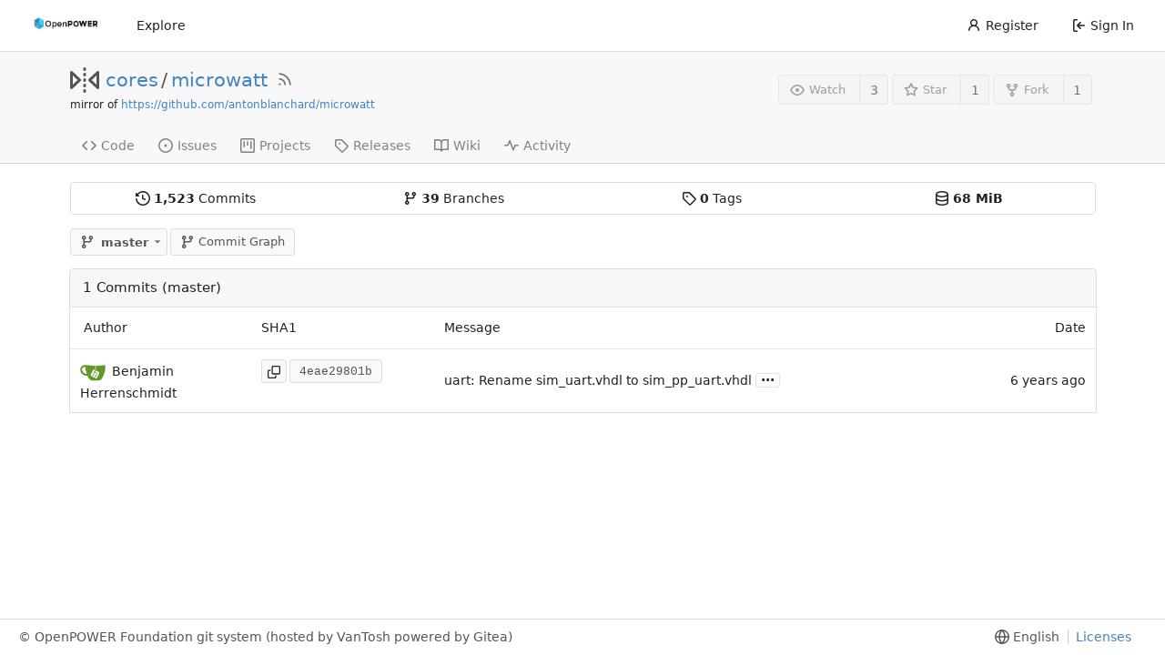

--- FILE ---
content_type: text/css; charset=utf-8
request_url: https://git.openpowerfoundation.org/assets/css/index.css?v=1.19.3
body_size: 116685
content:
span.svg-icon.status[data-v-31f6283f]{float:right}span.svg-icon.file[data-v-31f6283f]{color:var(--color-secondary-dark-7)}span.svg-icon.directory[data-v-31f6283f]{color:var(--color-primary)}span.svg-icon.octicon-diff-modified[data-v-31f6283f]{color:var(--color-yellow)}span.svg-icon.octicon-diff-added[data-v-31f6283f]{color:var(--color-green)}span.svg-icon.octicon-diff-removed[data-v-31f6283f]{color:var(--color-red)}span.svg-icon.octicon-diff-renamed[data-v-31f6283f]{color:var(--color-teal)}.item.filewrapper[data-v-31f6283f]{display:grid!important;grid-template-columns:20px 7fr 1fr;padding-left:18px!important}.item.filewrapper[data-v-31f6283f]:hover,div.directory[data-v-31f6283f]:hover{color:var(--color-text);background:var(--color-hover);border-radius:4px}.item.filewrapper.selected[data-v-31f6283f]{color:var(--color-text);background:var(--color-active);border-radius:4px}div.directory[data-v-31f6283f]{display:grid;grid-template-columns:18px 20px auto;user-select:none;cursor:pointer}div.list[data-v-31f6283f]{padding-bottom:0!important;padding-top:inherit!important}a[data-v-31f6283f],a[data-v-31f6283f]:hover{text-decoration:none}.ui.dropdown .menu.show[data-v-3a622017]{display:block}.ui.checkbox label[data-v-3a622017]{cursor:pointer}.ui.merge-button[data-v-3a622017]{position:relative}.ui.merge-button .ui.dropdown[data-v-3a622017]{position:static}.ui.merge-button>.ui.dropdown:last-child>.menu[data-v-3a622017]:not(.left){left:0;right:auto}.ui.merge-button .ui.dropdown .menu>.item[data-v-3a622017]{display:flex;align-items:stretch;padding:0!important}.action-text[data-v-3a622017]{padding:.8rem;flex:1}.auto-merge-small[data-v-3a622017]{width:40px;display:flex;align-items:center;justify-content:center;position:relative}.auto-merge-small .auto-merge-tip[data-v-3a622017]{display:none;left:38px;top:-1px;bottom:-1px;position:absolute;align-items:center;color:var(--color-info-text);background-color:var(--color-info-bg);border:1px solid var(--color-info-border);border-left:none;padding-right:1rem}.auto-merge-small[data-v-3a622017]:hover{color:var(--color-info-text);background-color:var(--color-info-bg);border:1px solid var(--color-info-border)}.auto-merge-small:hover .auto-merge-tip[data-v-3a622017]{display:flex}.action-view-body[data-v-c04a296c]{display:flex;height:calc(100vh - 266px)}.action-view-header[data-v-c04a296c]{margin:0 20px 20px}.action-view-header .run_cancel[data-v-c04a296c]{border:none;color:var(--color-red);background-color:transparent;outline:none;cursor:pointer;transition:transform .2s}.action-view-header .run_cancel[data-v-c04a296c]:hover{transform:scale(1.3)}.action-view-header .run_approve[data-v-c04a296c]{border:none;color:var(--color-green);background-color:transparent;outline:none;cursor:pointer;transition:transform .2s}.action-view-header .run_cancel[data-v-c04a296c]:hover,.action-view-header .run_approve[data-v-c04a296c]:hover{transform:scale(1.3)}.action-info-summary[data-v-c04a296c]{font-size:150%;height:20px;padding:0 10px;display:flex}.action-info-summary .action-title[data-v-c04a296c]{padding:0 5px}.action-view-left[data-v-c04a296c]{width:30%;max-width:400px;overflow-y:scroll;margin-left:10px}.job-group-section .job-group-summary[data-v-c04a296c]{margin:5px 0;padding:10px}.job-group-section .job-brief-list .job-brief-item[data-v-c04a296c]{margin:5px 0;padding:10px;background:var(--color-info-bg);border-radius:5px;text-decoration:none;display:flex;justify-items:center;flex-wrap:nowrap}.job-group-section .job-brief-list .job-brief-item .job-brief-rerun[data-v-c04a296c]{float:right;border:none;background-color:transparent;outline:none;cursor:pointer;transition:transform .2s}.job-group-section .job-brief-list .job-brief-item .job-brief-rerun[data-v-c04a296c]:hover{transform:scale(1.3)}.job-group-section .job-brief-list .job-brief-item .job-brief-link[data-v-c04a296c]{flex-grow:1;display:flex}.job-group-section .job-brief-list .job-brief-item .job-brief-link span[data-v-c04a296c]{margin-right:8px;display:flex;align-items:center}.job-group-section .job-brief-list .job-brief-item[data-v-c04a296c]:hover{background-color:var(--color-secondary)}.action-view-right[data-v-c04a296c]{flex:1;background-color:var(--color-console-bg);color:var(--color-console-fg);max-height:100%;margin-right:10px;display:flex;flex-direction:column}.job-info-header .job-info-header-title[data-v-c04a296c]{font-size:150%;padding:10px}.job-info-header .job-info-header-detail[data-v-c04a296c]{padding:0 10px 10px;border-bottom:1px solid var(--color-grey)}.job-step-container[data-v-c04a296c]{max-height:100%;overflow:auto}.job-step-container .job-step-summary[data-v-c04a296c]{cursor:pointer;padding:5px 10px;display:flex}.job-step-container .job-step-summary .step-summary-msg[data-v-c04a296c]{flex:1}.job-step-container .job-step-summary .step-summary-dur[data-v-c04a296c]{margin-left:16px}.job-step-container .job-step-summary[data-v-c04a296c]:hover{background-color:var(--color-black-light)}.job-status-rotate{animation:job-status-rotate-keyframes 1s linear infinite}@keyframes job-status-rotate-keyframes{to{transform:rotate(360deg)}}.job-step-section{margin:10px}.job-step-section .job-step-logs{font-family:monospace,monospace}.job-step-section .job-step-logs .job-log-line{display:flex}.job-step-section .job-step-logs .job-log-line .line-num{width:48px;color:var(--color-grey-light);text-align:right}.job-step-section .job-step-logs .job-log-line .log-time{color:var(--color-grey-light);margin-left:10px;white-space:nowrap}.job-step-section .job-step-logs .job-log-line .log-msg{flex:1;word-break:break-all;white-space:break-spaces;margin-left:10px}.CodeMirror{font-family:monospace;height:300px;color:#000;direction:ltr}.CodeMirror-lines{padding:4px 0}.CodeMirror pre.CodeMirror-line,.CodeMirror pre.CodeMirror-line-like{padding:0 4px}.CodeMirror-gutter-filler,.CodeMirror-scrollbar-filler{background-color:#fff}.CodeMirror-gutters{border-right:1px solid #ddd;background-color:#f7f7f7;white-space:nowrap}.CodeMirror-linenumber{padding:0 3px 0 5px;min-width:20px;text-align:right;color:#999;white-space:nowrap}.CodeMirror-guttermarker{color:#000}.CodeMirror-guttermarker-subtle{color:#999}.CodeMirror-cursor{border-left:1px solid #000;border-right:none;width:0}.CodeMirror div.CodeMirror-secondarycursor{border-left:1px solid silver}.cm-fat-cursor .CodeMirror-cursor{width:auto;border:0!important;background:#7e7}.cm-fat-cursor div.CodeMirror-cursors{z-index:1}.cm-fat-cursor .CodeMirror-line::selection,.cm-fat-cursor .CodeMirror-line>span::selection,.cm-fat-cursor .CodeMirror-line>span>span::selection{background:0 0}.cm-fat-cursor .CodeMirror-line::-moz-selection,.cm-fat-cursor .CodeMirror-line>span::-moz-selection,.cm-fat-cursor .CodeMirror-line>span>span::-moz-selection{background:0 0}.cm-fat-cursor{caret-color:transparent}@-moz-keyframes blink{50%{background-color:transparent}}@-webkit-keyframes blink{50%{background-color:transparent}}@keyframes blink{50%{background-color:transparent}}.cm-tab{display:inline-block;text-decoration:inherit}.CodeMirror-rulers{position:absolute;inset:-50px 0 0;overflow:hidden}.CodeMirror-ruler{border-left:1px solid #ccc;top:0;bottom:0;position:absolute}.cm-s-default .cm-header{color:#00f}.cm-s-default .cm-quote{color:#090}.cm-negative{color:#d44}.cm-positive{color:#292}.cm-header,.cm-strong{font-weight:700}.cm-em{font-style:italic}.cm-link{text-decoration:underline}.cm-strikethrough{text-decoration:line-through}.cm-s-default .cm-keyword{color:#708}.cm-s-default .cm-atom{color:#219}.cm-s-default .cm-number{color:#164}.cm-s-default .cm-def{color:#00f}.cm-s-default .cm-variable-2{color:#05a}.cm-s-default .cm-type,.cm-s-default .cm-variable-3{color:#085}.cm-s-default .cm-comment{color:#a50}.cm-s-default .cm-string{color:#a11}.cm-s-default .cm-string-2{color:#f50}.cm-s-default .cm-meta,.cm-s-default .cm-qualifier{color:#555}.cm-s-default .cm-builtin{color:#30a}.cm-s-default .cm-bracket{color:#997}.cm-s-default .cm-tag{color:#170}.cm-s-default .cm-attribute{color:#00c}.cm-s-default .cm-hr{color:#999}.cm-s-default .cm-link{color:#00c}.cm-s-default .cm-error,.cm-invalidchar{color:red}.CodeMirror-composing{border-bottom:2px solid}div.CodeMirror span.CodeMirror-matchingbracket{color:#0b0}div.CodeMirror span.CodeMirror-nonmatchingbracket{color:#a22}.CodeMirror-matchingtag{background:rgba(255,150,0,.3)}.CodeMirror-activeline-background{background:#e8f2ff}.CodeMirror{position:relative;overflow:hidden;background:#fff}.CodeMirror-scroll{overflow:scroll!important;margin-bottom:-50px;margin-right:-50px;padding-bottom:50px;height:100%;outline:0;position:relative;z-index:0}.CodeMirror-sizer{position:relative;border-right:50px solid transparent}.CodeMirror-gutter-filler,.CodeMirror-hscrollbar,.CodeMirror-scrollbar-filler,.CodeMirror-vscrollbar{position:absolute;z-index:6;display:none;outline:0}.CodeMirror-vscrollbar{right:0;top:0;overflow-x:hidden;overflow-y:scroll}.CodeMirror-hscrollbar{bottom:0;left:0;overflow-y:hidden;overflow-x:scroll}.CodeMirror-scrollbar-filler{right:0;bottom:0}.CodeMirror-gutter-filler{left:0;bottom:0}.CodeMirror-gutters{position:absolute;left:0;top:0;min-height:100%;z-index:3}.CodeMirror-gutter{white-space:normal;height:100%;display:inline-block;vertical-align:top;margin-bottom:-50px}.CodeMirror-gutter-wrapper{position:absolute;z-index:4;background:0 0!important;border:none!important}.CodeMirror-gutter-background{position:absolute;top:0;bottom:0;z-index:4}.CodeMirror-gutter-elt{position:absolute;cursor:default;z-index:4}.CodeMirror-gutter-wrapper ::selection{background-color:transparent}.CodeMirror-gutter-wrapper ::-moz-selection{background-color:transparent}.CodeMirror-lines{cursor:text;min-height:1px}.CodeMirror pre.CodeMirror-line,.CodeMirror pre.CodeMirror-line-like{-moz-border-radius:0;-webkit-border-radius:0;border-radius:0;border-width:0;background:0 0;font-family:inherit;font-size:inherit;margin:0;white-space:pre;word-wrap:normal;line-height:inherit;color:inherit;z-index:2;position:relative;overflow:visible;-webkit-tap-highlight-color:transparent;-webkit-font-variant-ligatures:contextual;font-variant-ligatures:contextual}.CodeMirror-wrap pre.CodeMirror-line,.CodeMirror-wrap pre.CodeMirror-line-like{word-wrap:break-word;white-space:pre-wrap;word-break:normal}.CodeMirror-linebackground{position:absolute;inset:0;z-index:0}.CodeMirror-linewidget{position:relative;z-index:2;padding:.1px}.CodeMirror-code{outline:0}.CodeMirror-gutter,.CodeMirror-gutters,.CodeMirror-linenumber,.CodeMirror-scroll,.CodeMirror-sizer{-moz-box-sizing:content-box;box-sizing:content-box}.CodeMirror-measure{position:absolute;width:100%;height:0;overflow:hidden;visibility:hidden}.CodeMirror-cursor{position:absolute;pointer-events:none}.CodeMirror-measure pre{position:static}div.CodeMirror-cursors{visibility:hidden;position:relative;z-index:3}div.CodeMirror-dragcursors,.CodeMirror-focused div.CodeMirror-cursors{visibility:visible}.CodeMirror-selected{background:#d9d9d9}.CodeMirror-focused .CodeMirror-selected{background:#d7d4f0}.CodeMirror-crosshair{cursor:crosshair}.CodeMirror-line::selection,.CodeMirror-line>span::selection,.CodeMirror-line>span>span::selection{background:#d7d4f0}.CodeMirror-line::-moz-selection,.CodeMirror-line>span::-moz-selection,.CodeMirror-line>span>span::-moz-selection{background:#d7d4f0}.cm-searching{background-color:#ffa;background-color:#ff06}.cm-force-border{padding-right:.1px}@media print{.CodeMirror div.CodeMirror-cursors{visibility:hidden}}.cm-tab-wrap-hack:after{content:""}span.CodeMirror-selectedtext{background:0 0}.EasyMDEContainer{display:block}.CodeMirror-rtl pre{direction:rtl}.EasyMDEContainer.sided--no-fullscreen{display:flex;flex-direction:row;flex-wrap:wrap}.EasyMDEContainer .CodeMirror{box-sizing:border-box;height:auto;border:1px solid #ced4da;border-bottom-left-radius:4px;border-bottom-right-radius:4px;padding:10px;font:inherit;z-index:0;word-wrap:break-word}.EasyMDEContainer .CodeMirror-scroll{cursor:text}.EasyMDEContainer .CodeMirror-fullscreen{background:#fff;position:fixed!important;inset:50px 0 0;height:auto;z-index:8;border-right:none!important;border-bottom-right-radius:0!important}.EasyMDEContainer .CodeMirror-sided{width:50%!important}.EasyMDEContainer.sided--no-fullscreen .CodeMirror-sided{border-right:none!important;border-bottom-right-radius:0;position:relative;flex:1 1 auto}.EasyMDEContainer .CodeMirror-placeholder{opacity:.5}.EasyMDEContainer .CodeMirror-focused .CodeMirror-selected{background:#d9d9d9}.editor-toolbar{position:relative;-webkit-user-select:none;-moz-user-select:none;-ms-user-select:none;-o-user-select:none;user-select:none;padding:9px 10px;border-top:1px solid #ced4da;border-left:1px solid #ced4da;border-right:1px solid #ced4da;border-top-left-radius:4px;border-top-right-radius:4px}.editor-toolbar.fullscreen{width:100%;height:50px;padding-top:10px;padding-bottom:10px;box-sizing:border-box;background:#fff;border:0;position:fixed;top:0;left:0;opacity:1;z-index:9}.editor-toolbar.fullscreen:before{width:20px;height:50px;background:-moz-linear-gradient(left,#fff 0,rgba(255,255,255,0) 100%);background:-webkit-gradient(linear,left top,right top,color-stop(0,#fff),color-stop(100%,rgba(255,255,255,0)));background:-webkit-linear-gradient(left,#fff 0,rgba(255,255,255,0) 100%);background:-o-linear-gradient(left,#fff 0,rgba(255,255,255,0) 100%);background:-ms-linear-gradient(left,#fff 0,rgba(255,255,255,0) 100%);background:linear-gradient(to right,#fff 0,rgba(255,255,255,0) 100%);position:fixed;top:0;left:0;margin:0;padding:0}.editor-toolbar.fullscreen:after{width:20px;height:50px;background:-moz-linear-gradient(left,rgba(255,255,255,0) 0,#fff 100%);background:-webkit-gradient(linear,left top,right top,color-stop(0,rgba(255,255,255,0)),color-stop(100%,#fff));background:-webkit-linear-gradient(left,rgba(255,255,255,0) 0,#fff 100%);background:-o-linear-gradient(left,rgba(255,255,255,0) 0,#fff 100%);background:-ms-linear-gradient(left,rgba(255,255,255,0) 0,#fff 100%);background:linear-gradient(to right,rgba(255,255,255,0) 0,#fff 100%);position:fixed;top:0;right:0;margin:0;padding:0}.EasyMDEContainer.sided--no-fullscreen .editor-toolbar{width:100%}.editor-toolbar .easymde-dropdown,.editor-toolbar button{background:0 0;display:inline-block;text-align:center;text-decoration:none!important;height:30px;margin:0;padding:0;border:1px solid transparent;border-radius:3px;cursor:pointer}.editor-toolbar button{font-weight:700;min-width:30px;padding:0 6px;white-space:nowrap}.editor-toolbar button.active,.editor-toolbar button:hover{background:#fcfcfc;border-color:#95a5a6}.editor-toolbar i.separator{display:inline-block;width:0;border-left:1px solid #d9d9d9;border-right:1px solid #fff;color:transparent;text-indent:-10px;margin:0 6px}.editor-toolbar button:after{font-family:Arial,Helvetica Neue,Helvetica,sans-serif;font-size:65%;vertical-align:text-bottom;position:relative;top:2px}.editor-toolbar button.heading-1:after{content:"1"}.editor-toolbar button.heading-2:after{content:"2"}.editor-toolbar button.heading-3:after{content:"3"}.editor-toolbar button.heading-bigger:after{content:"\25b2"}.editor-toolbar button.heading-smaller:after{content:"\25bc"}.editor-toolbar.disabled-for-preview button:not(.no-disable){opacity:.6;pointer-events:none}@media only screen and (max-width:700px){.editor-toolbar i.no-mobile{display:none}}.editor-statusbar{padding:8px 10px;font-size:12px;color:#959694;text-align:right}.EasyMDEContainer.sided--no-fullscreen .editor-statusbar{width:100%}.editor-statusbar span{display:inline-block;min-width:4em;margin-left:1em}.editor-statusbar .lines:before{content:"lines: "}.editor-statusbar .words:before{content:"words: "}.editor-statusbar .characters:before{content:"characters: "}.editor-preview-full{position:absolute;width:100%;height:100%;top:0;left:0;z-index:7;overflow:auto;display:none;box-sizing:border-box}.editor-preview-side{position:fixed;bottom:0;width:50%;top:50px;right:0;z-index:9;overflow:auto;display:none;box-sizing:border-box;border:1px solid #ddd;word-wrap:break-word}.editor-preview-active-side{display:block}.EasyMDEContainer.sided--no-fullscreen .editor-preview-active-side{flex:1 1 auto;height:auto;position:static}.editor-preview-active{display:block}.editor-preview{padding:10px;background:#fafafa}.editor-preview>p{margin-top:0}.editor-preview pre{background:#eee;margin-bottom:10px}.editor-preview table td,.editor-preview table th{border:1px solid #ddd;padding:5px}.cm-s-easymde .cm-tag{color:#63a35c}.cm-s-easymde .cm-attribute{color:#795da3}.cm-s-easymde .cm-string{color:#183691}.cm-s-easymde .cm-header-1{font-size:calc(1.375rem + 1.5vw)}.cm-s-easymde .cm-header-2{font-size:calc(1.325rem + .9vw)}.cm-s-easymde .cm-header-3{font-size:calc(1.3rem + .6vw)}.cm-s-easymde .cm-header-4{font-size:calc(1.275rem + .3vw)}.cm-s-easymde .cm-header-5{font-size:1.25rem}.cm-s-easymde .cm-header-6{font-size:1rem}.cm-s-easymde .cm-header-1,.cm-s-easymde .cm-header-2,.cm-s-easymde .cm-header-3,.cm-s-easymde .cm-header-4,.cm-s-easymde .cm-header-5,.cm-s-easymde .cm-header-6{margin-bottom:.5rem;line-height:1.2}.cm-s-easymde .cm-comment{background:rgba(0,0,0,.05);border-radius:2px}.cm-s-easymde .cm-link{color:#7f8c8d}.cm-s-easymde .cm-url{color:#aab2b3}.cm-s-easymde .cm-quote{color:#7f8c8d;font-style:italic}.editor-toolbar .easymde-dropdown{position:relative;background:linear-gradient(to bottom right,#fff 0,#fff 84%,#333 50%,#333 100%);border-radius:0;border:1px solid #fff}.editor-toolbar .easymde-dropdown:hover{background:linear-gradient(to bottom right,#fff 0,#fff 84%,#333 50%,#333 100%)}.easymde-dropdown-content{display:block;visibility:hidden;position:absolute;background-color:#f9f9f9;box-shadow:0 8px 16px #0003;padding:8px;z-index:2;top:30px}.easymde-dropdown:active .easymde-dropdown-content,.easymde-dropdown:focus .easymde-dropdown-content,.easymde-dropdown:focus-within .easymde-dropdown-content{visibility:visible}.easymde-dropdown-content button{display:block}span[data-img-src]:after{content:"";background-image:var(--bg-image);display:block;max-height:100%;max-width:100%;background-size:contain;height:0;padding-top:var(--height);width:var(--width);background-repeat:no-repeat}.CodeMirror .cm-spell-error:not(.cm-url):not(.cm-comment):not(.cm-tag):not(.cm-word){background:rgba(255,0,0,.15)}.ui.breadcrumb{line-height:1.4285em;display:inline-block;margin:0;vertical-align:middle}.ui.breadcrumb:first-child{margin-top:0}.ui.breadcrumb:last-child{margin-bottom:0}.ui.breadcrumb .divider{display:inline-block;opacity:.7;margin:0 .21428571rem;font-size:.92857143em;color:#0006;vertical-align:baseline}.ui.breadcrumb a{color:#4183c4}.ui.breadcrumb a:hover{color:#1e70bf}.ui.breadcrumb .icon.divider{font-size:.85714286em;vertical-align:baseline}.ui.breadcrumb a.section{cursor:pointer}.ui.breadcrumb .section{display:inline-block;margin:0;padding:0}.ui.breadcrumb.segment{display:inline-block;padding:.78571429em 1em}.ui.inverted.breadcrumb{color:#dcddde}.ui.inverted.breadcrumb>.active.section{color:#fff}.ui.inverted.breadcrumb>.divider{color:#ffffffb3}.ui.breadcrumb .active.section{font-weight:500}.ui.breadcrumb{font-size:1rem}.ui.mini.breadcrumb{font-size:.78571429rem}.ui.tiny.breadcrumb{font-size:.85714286rem}.ui.small.breadcrumb{font-size:.92857143rem}.ui.large.breadcrumb{font-size:1.14285714rem}.ui.big.breadcrumb{font-size:1.28571429rem}.ui.huge.breadcrumb{font-size:1.42857143rem}.ui.massive.breadcrumb{font-size:1.71428571rem}.ui.button{cursor:pointer;display:inline-block;min-height:1em;outline:none;border:none;vertical-align:baseline;background:#E0E1E2 none;color:#0009;font-family:var(--fonts-regular);margin:0 .25em 0 0;padding:.78571429em 1.5em;text-transform:none;text-shadow:none;font-weight:500;line-height:1em;font-style:normal;text-align:center;text-decoration:none;border-radius:.28571429rem;box-shadow:0 0 0 1px transparent inset,0 0 #22242626 inset;-webkit-user-select:none;-moz-user-select:none;user-select:none;transition:opacity .1s ease,background-color .1s ease,color .1s ease,box-shadow .1s ease,background .1s ease;will-change:auto;-webkit-tap-highlight-color:transparent}.ui.button:hover{background-color:#cacbcd;background-image:none;box-shadow:0 0 0 1px transparent inset,0 0 #22242626 inset;color:#000c}.ui.button:hover .icon{opacity:.85}.ui.button:focus{background-color:#cacbcd;color:#000c;background-image:none;box-shadow:""}.ui.button:focus .icon{opacity:.85}.ui.button:active,.ui.active.button:active{background-color:#babbbc;background-image:"";color:#000000e6;box-shadow:0 0 0 1px transparent inset,none}.ui.active.button{background-color:#c0c1c2;background-image:none;box-shadow:0 0 0 1px transparent inset;color:#000000f2}.ui.active.button:hover{background-color:#c0c1c2;background-image:none;color:#000000f2}.ui.active.button:active{background-color:#c0c1c2;background-image:none}.ui.loading.loading.loading.loading.loading.loading.button{position:relative;cursor:default;text-shadow:none!important;color:transparent;opacity:1;pointer-events:auto;transition:all 0s linear,opacity .1s ease}.ui.loading.button:before{position:absolute;content:"";top:50%;left:50%;margin:-.64285714em 0 0 -.64285714em;width:1.28571429em;height:1.28571429em;border-radius:500rem;border:.2em solid rgba(0,0,0,.15)}.ui.loading.button:after{position:absolute;content:"";top:50%;left:50%;margin:-.64285714em 0 0 -.64285714em;width:1.28571429em;height:1.28571429em;border-radius:500rem;-webkit-animation:loader .6s infinite linear;animation:loader .6s infinite linear;border:.2em solid currentColor;color:#fff;box-shadow:0 0 0 1px transparent}.ui.labeled.icon.loading.button .icon{background-color:transparent;box-shadow:none}.ui.basic.loading.button:not(.inverted):before{border-color:#0000001a}.ui.basic.loading.button:not(.inverted):after{border-color:#767676}.ui.buttons .disabled.button:not(.basic),.ui.disabled.button,.ui.button:disabled,.ui.disabled.button:hover,.ui.disabled.active.button{cursor:default;opacity:var(--opacity-disabled)!important;background-image:none;box-shadow:none;pointer-events:none!important}.ui.basic.buttons .ui.disabled.button{border-color:#22242680}.ui.animated.button{position:relative;overflow:hidden;padding-right:0!important;vertical-align:middle;z-index:1}.ui.animated.button .content{will-change:transform,opacity}.ui.animated.button .visible.content{position:relative;margin-right:1.5em}.ui.animated.button .hidden.content{position:absolute;width:100%}.ui.animated.button .visible.content,.ui.animated.button .hidden.content{transition:right .3s ease 0s}.ui.animated.button .visible.content{left:auto;right:0}.ui.animated.button .hidden.content{top:50%;left:auto;right:-100%;margin-top:-.5em}.ui.animated.button:focus .visible.content,.ui.animated.button:hover .visible.content{left:auto;right:200%}.ui.animated.button:focus .hidden.content,.ui.animated.button:hover .hidden.content{left:auto;right:0}.ui.vertical.animated.button .visible.content,.ui.vertical.animated.button .hidden.content{transition:top .3s ease,transform .3s ease}.ui.vertical.animated.button .visible.content{transform:translateY(0);right:auto}.ui.vertical.animated.button .hidden.content{top:-50%;left:0;right:auto}.ui.vertical.animated.button:focus .visible.content,.ui.vertical.animated.button:hover .visible.content{transform:translateY(200%);right:auto}.ui.vertical.animated.button:focus .hidden.content,.ui.vertical.animated.button:hover .hidden.content{top:50%;right:auto}.ui.fade.animated.button .visible.content,.ui.fade.animated.button .hidden.content{transition:opacity .3s ease,transform .3s ease}.ui.fade.animated.button .visible.content{left:auto;right:auto;opacity:1;transform:scale(1)}.ui.fade.animated.button .hidden.content{opacity:0;left:0;right:auto;transform:scale(1.5)}.ui.fade.animated.button:focus .visible.content,.ui.fade.animated.button:hover .visible.content{left:auto;right:auto;opacity:0;transform:scale(.75)}.ui.fade.animated.button:focus .hidden.content,.ui.fade.animated.button:hover .hidden.content{left:0;right:auto;opacity:1;transform:scale(1)}.ui.inverted.button{box-shadow:0 0 0 2px #fff inset;background:transparent none;color:#fff;text-shadow:none!important}.ui.inverted.buttons .button{margin:0 0 0 -2px}.ui.inverted.buttons .button:first-child{margin-left:0}.ui.inverted.vertical.buttons .button{margin:0 0 -2px}.ui.inverted.vertical.buttons .button:first-child{margin-top:0}.ui.inverted.button:hover{background:#FFFFFF;box-shadow:0 0 0 2px #fff inset;color:#000c}.ui.inverted.button:focus,.ui.inverted.button.active{background:#FFFFFF;box-shadow:0 0 0 2px #fff inset;color:#000c}.ui.inverted.button.active:focus{background:#DCDDDE;box-shadow:0 0 0 2px #dcddde inset;color:#000c}.ui.labeled.button:not(.icon){display:inline-flex;flex-direction:row;background:none;padding:0!important;border:none;box-shadow:none}.ui.labeled.button>.button{margin:0}.ui.labeled.button>.label{display:flex;align-items:center;margin:0 0 0 -1px!important;font-size:1em;padding:"";border-color:#22242626}.ui.labeled.button>.tag.label:before{width:1.85em;height:1.85em}.ui.labeled.button:not([class*="left labeled"])>.button{border-top-right-radius:0;border-bottom-right-radius:0}.ui.labeled.button:not([class*="left labeled"])>.label{border-top-left-radius:0;border-bottom-left-radius:0}.ui[class*="left labeled"].button>.button{border-top-left-radius:0;border-bottom-left-radius:0}.ui[class*="left labeled"].button>.label{border-top-right-radius:0;border-bottom-right-radius:0}.ui.facebook.button{background-color:#3b5998;color:#fff;text-shadow:none;background-image:none;box-shadow:0 0 #22242626 inset}.ui.facebook.button:hover{background-color:#304d8a;color:#fff;text-shadow:none}.ui.facebook.button:active{background-color:#2d4373;color:#fff;text-shadow:none}.ui.twitter.button{background-color:#1da1f2;color:#fff;text-shadow:none;background-image:none;box-shadow:0 0 #22242626 inset}.ui.twitter.button:hover{background-color:#0298f3;color:#fff;text-shadow:none}.ui.twitter.button:active{background-color:#0c85d0;color:#fff;text-shadow:none}.ui.google.plus.button{background-color:#dd4b39;color:#fff;text-shadow:none;background-image:none;box-shadow:0 0 #22242626 inset}.ui.google.plus.button:hover{background-color:#e0321c;color:#fff;text-shadow:none}.ui.google.plus.button:active{background-color:#c23321;color:#fff;text-shadow:none}.ui.linkedin.button{background-color:#0077b5;color:#fff;text-shadow:none}.ui.linkedin.button:hover{background-color:#00669c;color:#fff;text-shadow:none}.ui.linkedin.button:active{background-color:#005582;color:#fff;text-shadow:none}.ui.youtube.button{background-color:red;color:#fff;text-shadow:none;background-image:none;box-shadow:0 0 #22242626 inset}.ui.youtube.button:hover{background-color:#e60000;color:#fff;text-shadow:none}.ui.youtube.button:active{background-color:#c00;color:#fff;text-shadow:none}.ui.instagram.button{background-color:#49769c;color:#fff;text-shadow:none;background-image:none;box-shadow:0 0 #22242626 inset}.ui.instagram.button:hover{background-color:#3d698e;color:#fff;text-shadow:none}.ui.instagram.button:active{background-color:#395c79;color:#fff;text-shadow:none}.ui.pinterest.button{background-color:#bd081c;color:#fff;text-shadow:none;background-image:none;box-shadow:0 0 #22242626 inset}.ui.pinterest.button:hover{background-color:#ac0013;color:#fff;text-shadow:none}.ui.pinterest.button:active{background-color:#8c0615;color:#fff;text-shadow:none}.ui.vk.button{background-color:#45668e;color:#fff;background-image:none;box-shadow:0 0 #22242626 inset}.ui.vk.button:hover{background-color:#395980;color:#fff}.ui.vk.button:active{background-color:#344d6c;color:#fff}.ui.whatsapp.button{background-color:#25d366;color:#fff;background-image:none;box-shadow:0 0 #22242626 inset}.ui.whatsapp.button:hover{background-color:#19c55a;color:#fff}.ui.whatsapp.button:active{background-color:#1da851;color:#fff}.ui.telegram.button{background-color:#08c;color:#fff;background-image:none;box-shadow:0 0 #22242626 inset}.ui.telegram.button:hover{background-color:#0077b3;color:#fff}.ui.telegram.button:active{background-color:#069;color:#fff}.ui.button>.icon:not(.button){height:auto;opacity:.8;transition:opacity .1s ease;color:""}.ui.button:not(.icon)>.icon:not(.button):not(.dropdown),.ui.button:not(.icon)>.icons:not(.button):not(.dropdown){margin:0 .42857143em 0 -.21428571em;vertical-align:baseline}.ui.button:not(.icon)>.icons:not(.button):not(.dropdown)>.icon{vertical-align:baseline}.ui.button:not(.icon)>.right.icon:not(.button):not(.dropdown){margin:0 -.21428571em 0 .42857143em}.ui[class*="left floated"].buttons,.ui[class*="left floated"].button{float:left;margin-left:0;margin-right:.25em}.ui[class*="right floated"].buttons,.ui[class*="right floated"].button{float:right;margin-right:0;margin-left:.25em}.ui.compact.buttons .button,.ui.compact.button{padding:.58928571em 1.125em}.ui.compact.icon.buttons .button,.ui.compact.icon.button{padding:.58928571em}.ui.compact.labeled.icon.buttons .button,.ui.compact.labeled.icon.button{padding:.58928571em 3.69642857em}.ui.compact.labeled.icon.buttons .button>.icon,.ui.compact.labeled.icon.button>.icon{padding:.58928571em 0}.ui.buttons .button,.ui.buttons .or,.ui.button{font-size:1rem}.ui.mini.buttons .dropdown,.ui.mini.buttons .dropdown .menu>.item,.ui.mini.buttons .button,.ui.mini.buttons .or,.ui.ui.ui.ui.mini.button{font-size:.78571429rem}.ui.tiny.buttons .dropdown,.ui.tiny.buttons .dropdown .menu>.item,.ui.tiny.buttons .button,.ui.tiny.buttons .or,.ui.ui.ui.ui.tiny.button{font-size:.85714286rem}.ui.small.buttons .dropdown,.ui.small.buttons .dropdown .menu>.item,.ui.small.buttons .button,.ui.small.buttons .or,.ui.ui.ui.ui.small.button{font-size:.92857143rem}.ui.large.buttons .dropdown,.ui.large.buttons .dropdown .menu>.item,.ui.large.buttons .button,.ui.large.buttons .or,.ui.ui.ui.ui.large.button{font-size:1.14285714rem}.ui.big.buttons .dropdown,.ui.big.buttons .dropdown .menu>.item,.ui.big.buttons .button,.ui.big.buttons .or,.ui.ui.ui.ui.big.button{font-size:1.28571429rem}.ui.huge.buttons .dropdown,.ui.huge.buttons .dropdown .menu>.item,.ui.huge.buttons .button,.ui.huge.buttons .or,.ui.ui.ui.ui.huge.button{font-size:1.42857143rem}.ui.massive.buttons .dropdown,.ui.massive.buttons .dropdown .menu>.item,.ui.massive.buttons .button,.ui.massive.buttons .or,.ui.ui.ui.ui.massive.button{font-size:1.71428571rem}.ui.icon.buttons .button,.ui.icon.button:not(.animated):not(.compact){padding:.78571429em}.ui.animated.icon.button>.content>.icon,.ui.icon.buttons .button>.icon,.ui.icon.button>.icon{opacity:.9;margin:0!important;vertical-align:top}.ui.animated.button>.content>.icon{vertical-align:top}.ui.basic.buttons .button,.ui.basic.button{background:transparent none;color:#0009;font-weight:400;border-radius:.28571429rem;text-transform:none;text-shadow:none!important;box-shadow:0 0 0 1px #22242626 inset}.ui.basic.buttons{box-shadow:none;border:1px solid rgba(34,36,38,.15);border-radius:.28571429rem}.ui.basic.buttons .button{border-radius:0}.ui.basic.buttons .button:hover,.ui.basic.button:hover{background:#FFFFFF;color:#000c;box-shadow:0 0 0 1px #22242659 inset,0 0 #22242626 inset}.ui.basic.buttons .button:focus,.ui.basic.button:focus{background:#FFFFFF;color:#000c;box-shadow:0 0 0 1px #22242659 inset,0 0 #22242626 inset}.ui.basic.buttons .button:active,.ui.basic.button:active{background:#F8F8F8;color:#000000e6;box-shadow:0 0 0 1px #00000026 inset,0 1px 4px #22242626 inset}.ui.basic.buttons .active.button,.ui.basic.active.button{background:rgba(0,0,0,.05);box-shadow:"";color:#000000f2}.ui.basic.buttons .active.button:hover,.ui.basic.active.button:hover{background-color:#0000000d}.ui.basic.buttons .button:hover{box-shadow:0 0 0 1px #22242659 inset,0 0 0 0 #22242626 inset inset}.ui.basic.buttons .button:active{box-shadow:0 0 0 1px #00000026 inset,0 1px 4px 0 #22242626 inset inset}.ui.basic.buttons .active.button{box-shadow:""}.ui.basic.inverted.buttons .button,.ui.basic.inverted.button{background-color:transparent;color:#f9fafb;box-shadow:0 0 0 2px #ffffff80 inset}.ui.basic.inverted.buttons .button:hover,.ui.basic.inverted.button:hover{color:#fff;box-shadow:0 0 0 2px #fff inset}.ui.basic.inverted.buttons .button:focus,.ui.basic.inverted.button:focus{color:#fff;box-shadow:0 0 0 2px #fff inset}.ui.basic.inverted.buttons .button:active,.ui.basic.inverted.button:active{background-color:#ffffff14;color:#fff;box-shadow:0 0 0 2px #ffffffe6 inset}.ui.basic.inverted.buttons .active.button,.ui.basic.inverted.active.button{background-color:#ffffff14;color:#fff;text-shadow:none;box-shadow:0 0 0 2px #ffffffb3 inset}.ui.basic.inverted.buttons .active.button:hover,.ui.basic.inverted.active.button:hover{background-color:#ffffff26;box-shadow:0 0 0 2px #fff inset}.ui.basic.buttons .button{border-left:1px solid rgba(34,36,38,.15);box-shadow:none}.ui.basic.vertical.buttons .button{border-left:none;border-left-width:0;border-top:1px solid rgba(34,36,38,.15)}.ui.basic.vertical.buttons .button:first-child{border-top-width:0}.ui.tertiary.button{transition:color .1s ease!important;border-radius:0;margin:.28571429em .25em .28571429em 0!important;padding:.5em!important;box-shadow:none;color:#0009;background:none}.ui.tertiary.button:hover{box-shadow:inset 0 -.2em #666;color:#333;background:none}.ui.tertiary.button:focus{box-shadow:inset 0 -.2em #666;color:#333;background:none}.ui.tertiary.button:active{box-shadow:inset 0 -.2em #999;border-radius:.28571429rem .28571429rem 0 0;color:#666;background:none}.ui.labeled.icon.buttons .button,.ui.labeled.icon.button{position:relative;padding-left:4.07142857em!important;padding-right:1.5em!important}.ui.labeled.icon.buttons>.button>.icon,.ui.labeled.icon.button>.icon{position:absolute;top:0;left:0;height:100%;line-height:1;border-radius:0;border-top-left-radius:inherit;border-bottom-left-radius:inherit;text-align:center;-webkit-animation:none;animation:none;padding:.78571429em 0;margin:0;width:2.57142857em;background-color:#0000000d;color:"";box-shadow:-1px 0 0 0 transparent inset}.ui[class*="right labeled"].icon.button{padding-right:4.07142857em!important;padding-left:1.5em!important}.ui[class*="right labeled"].icon.button>.icon{left:auto;right:0;border-radius:0;border-top-right-radius:inherit;border-bottom-right-radius:inherit;box-shadow:1px 0 0 0 transparent inset}.ui.labeled.icon.buttons>.button>.icon:before,.ui.labeled.icon.button>.icon:before,.ui.labeled.icon.buttons>.button>.icon:after,.ui.labeled.icon.button>.icon:after{display:block;position:relative;width:100%;top:0;text-align:center}.ui.labeled.icon.buttons .button>.icon{border-radius:0}.ui.labeled.icon.buttons .button:first-child>.icon{border-top-left-radius:.28571429rem;border-bottom-left-radius:.28571429rem}.ui.labeled.icon.buttons .button:last-child>.icon{border-top-right-radius:.28571429rem;border-bottom-right-radius:.28571429rem}.ui.vertical.labeled.icon.buttons .button:first-child>.icon{border-radius:0;border-top-left-radius:.28571429rem}.ui.vertical.labeled.icon.buttons .button:last-child>.icon{border-radius:0;border-bottom-left-radius:.28571429rem}.ui.labeled.icon.button>.loading.icon:before{-webkit-animation:loader 2s linear infinite;animation:loader 2s linear infinite}.ui.toggle.buttons .active.button,.ui.buttons .button.toggle.active,.ui.button.toggle.active{background-color:#21ba45;box-shadow:none;text-shadow:none;color:#fff}.ui.button.toggle.active:hover{background-color:#16ab39;text-shadow:none;color:#fff}.ui.circular.button{border-radius:10em}.ui.circular.button>.icon{width:1em;vertical-align:baseline}.ui.buttons .or{position:relative;width:.3em;height:2.57142857em;z-index:3}.ui.buttons .or:before{position:absolute;text-align:center;border-radius:500rem;content:"or";top:50%;left:50%;background-color:#fff;text-shadow:none;margin-top:-.89285714em;margin-left:-.89285714em;width:1.78571429em;height:1.78571429em;line-height:1.78571429em;color:#0006;font-style:normal;font-weight:500;box-shadow:0 0 0 1px transparent inset}.ui.buttons .or[data-text]:before{content:attr(data-text)}.ui.fluid.buttons .or{width:0!important}.ui.fluid.buttons .or:after{display:none}.ui.attached.button{position:relative;display:block;margin:0;border-radius:0;box-shadow:0 0 0 1px #22242626}.ui.attached.top.button{border-radius:.28571429rem .28571429rem 0 0}.ui.attached.bottom.button{border-radius:0 0 .28571429rem .28571429rem}.ui.left.attached.button{display:inline-block;border-left:none;text-align:right;padding-right:.75em;border-radius:.28571429rem 0 0 .28571429rem}.ui.right.attached.button{display:inline-block;text-align:left;padding-left:.75em;border-radius:0 .28571429rem .28571429rem 0}.ui.attached.buttons{position:relative;display:flex;border-radius:0;width:auto!important;z-index:auto;margin-left:-1px;margin-right:-1px}.ui.attached.buttons .button{margin:0}.ui.attached.buttons .button:first-child{border-radius:0}.ui.attached.buttons .button:last-child{border-radius:0}.ui[class*="top attached"].buttons{margin-bottom:-1px;border-radius:.28571429rem .28571429rem 0 0}.ui[class*="top attached"].buttons .button:first-child{border-radius:.28571429rem 0 0}.ui[class*="top attached"].buttons .button:last-child{border-radius:0 .28571429rem 0 0}.ui[class*="bottom attached"].buttons{margin-top:-1px;border-radius:0 0 .28571429rem .28571429rem}.ui[class*="bottom attached"].buttons .button:first-child{border-radius:0 0 0 .28571429rem}.ui[class*="bottom attached"].buttons .button:last-child{border-radius:0 0 .28571429rem}.ui[class*="left attached"].buttons{display:inline-flex;margin-right:0;margin-left:-1px;border-radius:0 .28571429rem .28571429rem 0}.ui[class*="left attached"].buttons .button:first-child{margin-left:-1px;border-radius:0 .28571429rem 0 0}.ui[class*="left attached"].buttons .button:last-child{margin-left:-1px;border-radius:0 0 .28571429rem}.ui[class*="right attached"].buttons{display:inline-flex;margin-left:0;margin-right:-1px;border-radius:.28571429rem 0 0 .28571429rem}.ui[class*="right attached"].buttons .button:first-child{margin-left:-1px;border-radius:.28571429rem 0 0}.ui[class*="right attached"].buttons .button:last-child{margin-left:-1px;border-radius:0 0 0 .28571429rem}.ui.fluid.buttons,.ui.fluid.button{width:100%}.ui.fluid.button{display:block}.ui.two.buttons{width:100%}.ui.two.buttons>.button{width:50%}.ui.three.buttons{width:100%}.ui.three.buttons>.button{width:33.333%}.ui.four.buttons{width:100%}.ui.four.buttons>.button{width:25%}.ui.five.buttons{width:100%}.ui.five.buttons>.button{width:20%}.ui.six.buttons{width:100%}.ui.six.buttons>.button{width:16.666%}.ui.seven.buttons{width:100%}.ui.seven.buttons>.button{width:14.285%}.ui.eight.buttons{width:100%}.ui.eight.buttons>.button{width:12.5%}.ui.nine.buttons{width:100%}.ui.nine.buttons>.button{width:11.11%}.ui.ten.buttons{width:100%}.ui.ten.buttons>.button{width:10%}.ui.eleven.buttons{width:100%}.ui.eleven.buttons>.button{width:9.09%}.ui.twelve.buttons{width:100%}.ui.twelve.buttons>.button{width:8.3333%}.ui.fluid.vertical.buttons,.ui.fluid.vertical.buttons>.button{display:flex;width:auto;justify-content:center}.ui.two.vertical.buttons>.button{height:50%}.ui.three.vertical.buttons>.button{height:33.333%}.ui.four.vertical.buttons>.button{height:25%}.ui.five.vertical.buttons>.button{height:20%}.ui.six.vertical.buttons>.button{height:16.666%}.ui.seven.vertical.buttons>.button{height:14.285%}.ui.eight.vertical.buttons>.button{height:12.5%}.ui.nine.vertical.buttons>.button{height:11.11%}.ui.ten.vertical.buttons>.button{height:10%}.ui.eleven.vertical.buttons>.button{height:9.09%}.ui.twelve.vertical.buttons>.button{height:8.3333%}.ui.primary.buttons .button,.ui.primary.button{background-color:#2185d0;color:#fff;text-shadow:none;background-image:none}.ui.primary.button{box-shadow:0 0 #22242626 inset}.ui.primary.buttons .button:hover,.ui.primary.button:hover{background-color:#1678c2;color:#fff;text-shadow:none}.ui.primary.buttons .button:focus,.ui.primary.button:focus{background-color:#0d71bb;color:#fff;text-shadow:none}.ui.primary.buttons .button:active,.ui.primary.button:active{background-color:#1a69a4;color:#fff;text-shadow:none}.ui.primary.buttons .active.button,.ui.primary.buttons .active.button:active,.ui.primary.active.button,.ui.primary.button .active.button:active{background-color:#1279c6;color:#fff;text-shadow:none}.ui.basic.primary.buttons .button,.ui.basic.primary.button{background:transparent;box-shadow:0 0 0 1px #2185d0 inset;color:#2185d0}.ui.basic.primary.buttons .button:hover,.ui.basic.primary.button:hover{background:transparent;box-shadow:0 0 0 1px #1678c2 inset;color:#1678c2}.ui.basic.primary.buttons .button:focus,.ui.basic.primary.button:focus{background:transparent;box-shadow:0 0 0 1px #0d71bb inset;color:#1678c2}.ui.basic.primary.buttons .active.button,.ui.basic.primary.active.button{background:transparent;box-shadow:0 0 0 1px #1279c6 inset;color:#1a69a4}.ui.basic.primary.buttons .button:active,.ui.basic.primary.button:active{box-shadow:0 0 0 1px #1a69a4 inset;color:#1a69a4}.ui.buttons:not(.vertical)>.basic.primary.button:not(:first-child){margin-left:-1px}.ui.inverted.primary.buttons .button,.ui.inverted.primary.button{background-color:transparent;box-shadow:0 0 0 2px #54c8ff inset;color:#54c8ff}.ui.inverted.primary.buttons .button:hover,.ui.inverted.primary.button:hover,.ui.inverted.primary.buttons .button:focus,.ui.inverted.primary.button:focus,.ui.inverted.primary.buttons .button.active,.ui.inverted.primary.button.active,.ui.inverted.primary.buttons .button:active,.ui.inverted.primary.button:active{box-shadow:none;color:#fff}.ui.inverted.primary.buttons .button:hover,.ui.inverted.primary.button:hover{background-color:#21b8ff}.ui.inverted.primary.buttons .button:focus,.ui.inverted.primary.button:focus{background-color:#2bbbff}.ui.inverted.primary.buttons .active.button,.ui.inverted.primary.active.button{background-color:#3ac0ff}.ui.inverted.primary.buttons .button:active,.ui.inverted.primary.button:active{background-color:#21b8ff}.ui.inverted.primary.basic.buttons .button,.ui.inverted.primary.buttons .basic.button,.ui.inverted.primary.basic.button{background-color:transparent;box-shadow:0 0 0 2px #ffffff80 inset;color:#fff}.ui.inverted.primary.basic.buttons .button:hover,.ui.inverted.primary.buttons .basic.button:hover,.ui.inverted.primary.basic.button:hover{box-shadow:0 0 0 2px #21b8ff inset;color:#54c8ff}.ui.inverted.primary.basic.buttons .button:focus,.ui.inverted.primary.basic.buttons .button:focus,.ui.inverted.primary.basic.button:focus{box-shadow:0 0 0 2px #2bbbff inset;color:#54c8ff}.ui.inverted.primary.basic.buttons .active.button,.ui.inverted.primary.buttons .basic.active.button,.ui.inverted.primary.basic.active.button{box-shadow:0 0 0 2px #3ac0ff inset;color:#54c8ff}.ui.inverted.primary.basic.buttons .button:active,.ui.inverted.primary.buttons .basic.button:active,.ui.inverted.primary.basic.button:active{box-shadow:0 0 0 2px #21b8ff inset;color:#54c8ff}.ui.tertiary.primary.buttons .button,.ui.tertiary.primary.buttons .tertiary.button,.ui.tertiary.primary.button{background:transparent;box-shadow:none;color:#2185d0}.ui.tertiary.primary.buttons .button:hover,.ui.tertiary.primary.buttons button:hover,.ui.tertiary.primary.button:hover{box-shadow:inset 0 -.2em #2b75ac;color:#2b75ac}.ui.tertiary.primary.buttons .button:focus,.ui.tertiary.primary.buttons .tertiary.button:focus,.ui.tertiary.primary.button:focus{box-shadow:inset 0 -.2em #216ea7;color:#216ea7}.ui.tertiary.primary.buttons .active.button,.ui.tertiary.primary.buttons .tertiary.active.button,.ui.tertiary.primary.active.button,.ui.tertiary.primary.buttons .button:active,.ui.tertiary.primary.buttons .tertiary.button:active,.ui.tertiary.primary.button:active{box-shadow:inset 0 -.2em #007bd8;color:#1279c6}.ui.secondary.buttons .button,.ui.secondary.button{background-color:#1b1c1d;color:#fff;text-shadow:none;background-image:none}.ui.secondary.button{box-shadow:0 0 #22242626 inset}.ui.secondary.buttons .button:hover,.ui.secondary.button:hover{background-color:#27292a;color:#fff;text-shadow:none}.ui.secondary.buttons .button:focus,.ui.secondary.button:focus{background-color:#2e3032;color:#fff;text-shadow:none}.ui.secondary.buttons .button:active,.ui.secondary.button:active{background-color:#343637;color:#fff;text-shadow:none}.ui.secondary.buttons .active.button,.ui.secondary.buttons .active.button:active,.ui.secondary.active.button,.ui.secondary.button .active.button:active{background-color:#27292a;color:#fff;text-shadow:none}.ui.basic.secondary.buttons .button,.ui.basic.secondary.button{background:transparent;box-shadow:0 0 0 1px #1b1c1d inset;color:#1b1c1d}.ui.basic.secondary.buttons .button:hover,.ui.basic.secondary.button:hover{background:transparent;box-shadow:0 0 0 1px #27292a inset;color:#27292a}.ui.basic.secondary.buttons .button:focus,.ui.basic.secondary.button:focus{background:transparent;box-shadow:0 0 0 1px #2e3032 inset;color:#27292a}.ui.basic.secondary.buttons .active.button,.ui.basic.secondary.active.button{background:transparent;box-shadow:0 0 0 1px #27292a inset;color:#343637}.ui.basic.secondary.buttons .button:active,.ui.basic.secondary.button:active{box-shadow:0 0 0 1px #343637 inset;color:#343637}.ui.buttons:not(.vertical)>.basic.secondary.button:not(:first-child){margin-left:-1px}.ui.inverted.secondary.buttons .button,.ui.inverted.secondary.button{background-color:transparent;box-shadow:0 0 0 2px #545454 inset;color:#545454}.ui.inverted.secondary.buttons .button:hover,.ui.inverted.secondary.button:hover,.ui.inverted.secondary.buttons .button:focus,.ui.inverted.secondary.button:focus,.ui.inverted.secondary.buttons .button.active,.ui.inverted.secondary.button.active,.ui.inverted.secondary.buttons .button:active,.ui.inverted.secondary.button:active{box-shadow:none;color:#fff}.ui.inverted.secondary.buttons .button:hover,.ui.inverted.secondary.button:hover{background-color:#6e6e6e}.ui.inverted.secondary.buttons .button:focus,.ui.inverted.secondary.button:focus{background-color:#686868}.ui.inverted.secondary.buttons .active.button,.ui.inverted.secondary.active.button{background-color:#616161}.ui.inverted.secondary.buttons .button:active,.ui.inverted.secondary.button:active{background-color:#6e6e6e}.ui.inverted.secondary.basic.buttons .button,.ui.inverted.secondary.buttons .basic.button,.ui.inverted.secondary.basic.button{background-color:transparent;box-shadow:0 0 0 2px #ffffff80 inset;color:#fff}.ui.inverted.secondary.basic.buttons .button:hover,.ui.inverted.secondary.buttons .basic.button:hover,.ui.inverted.secondary.basic.button:hover{box-shadow:0 0 0 2px #6e6e6e inset;color:#545454}.ui.inverted.secondary.basic.buttons .button:focus,.ui.inverted.secondary.basic.buttons .button:focus,.ui.inverted.secondary.basic.button:focus{box-shadow:0 0 0 2px #686868 inset;color:#545454}.ui.inverted.secondary.basic.buttons .active.button,.ui.inverted.secondary.buttons .basic.active.button,.ui.inverted.secondary.basic.active.button{box-shadow:0 0 0 2px #616161 inset;color:#545454}.ui.inverted.secondary.basic.buttons .button:active,.ui.inverted.secondary.buttons .basic.button:active,.ui.inverted.secondary.basic.button:active{box-shadow:0 0 0 2px #6e6e6e inset;color:#545454}.ui.tertiary.secondary.buttons .button,.ui.tertiary.secondary.buttons .tertiary.button,.ui.tertiary.secondary.button{background:transparent;box-shadow:none;color:#1b1c1d}.ui.tertiary.secondary.buttons .button:hover,.ui.tertiary.secondary.buttons button:hover,.ui.tertiary.secondary.button:hover{box-shadow:inset 0 -.2em #292929;color:#292929}.ui.tertiary.secondary.buttons .button:focus,.ui.tertiary.secondary.buttons .tertiary.button:focus,.ui.tertiary.secondary.button:focus{box-shadow:inset 0 -.2em #303030;color:#303030}.ui.tertiary.secondary.buttons .active.button,.ui.tertiary.secondary.buttons .tertiary.active.button,.ui.tertiary.secondary.active.button,.ui.tertiary.secondary.buttons .button:active,.ui.tertiary.secondary.buttons .tertiary.button:active,.ui.tertiary.secondary.button:active{box-shadow:inset 0 -.2em #1f2933;color:#27292a}.ui.red.buttons .button,.ui.red.button{background-color:#db2828;color:#fff;text-shadow:none;background-image:none}.ui.red.button{box-shadow:0 0 #22242626 inset}.ui.red.buttons .button:hover,.ui.red.button:hover{background-color:#d01919;color:#fff;text-shadow:none}.ui.red.buttons .button:focus,.ui.red.button:focus{background-color:#ca1010;color:#fff;text-shadow:none}.ui.red.buttons .button:active,.ui.red.button:active{background-color:#b21e1e;color:#fff;text-shadow:none}.ui.red.buttons .active.button,.ui.red.buttons .active.button:active,.ui.red.active.button,.ui.red.button .active.button:active{background-color:#d41515;color:#fff;text-shadow:none}.ui.basic.red.buttons .button,.ui.basic.red.button{background:transparent;box-shadow:0 0 0 1px #db2828 inset;color:#db2828}.ui.basic.red.buttons .button:hover,.ui.basic.red.button:hover{background:transparent;box-shadow:0 0 0 1px #d01919 inset;color:#d01919}.ui.basic.red.buttons .button:focus,.ui.basic.red.button:focus{background:transparent;box-shadow:0 0 0 1px #ca1010 inset;color:#d01919}.ui.basic.red.buttons .active.button,.ui.basic.red.active.button{background:transparent;box-shadow:0 0 0 1px #d41515 inset;color:#b21e1e}.ui.basic.red.buttons .button:active,.ui.basic.red.button:active{box-shadow:0 0 0 1px #b21e1e inset;color:#b21e1e}.ui.buttons:not(.vertical)>.basic.red.button:not(:first-child){margin-left:-1px}.ui.inverted.red.buttons .button,.ui.inverted.red.button{background-color:transparent;box-shadow:0 0 0 2px #ff695e inset;color:#ff695e}.ui.inverted.red.buttons .button:hover,.ui.inverted.red.button:hover,.ui.inverted.red.buttons .button:focus,.ui.inverted.red.button:focus,.ui.inverted.red.buttons .button.active,.ui.inverted.red.button.active,.ui.inverted.red.buttons .button:active,.ui.inverted.red.button:active{box-shadow:none;color:#fff}.ui.inverted.red.buttons .button:hover,.ui.inverted.red.button:hover{background-color:#ff392b}.ui.inverted.red.buttons .button:focus,.ui.inverted.red.button:focus{background-color:#ff4335}.ui.inverted.red.buttons .active.button,.ui.inverted.red.active.button{background-color:#ff5144}.ui.inverted.red.buttons .button:active,.ui.inverted.red.button:active{background-color:#ff392b}.ui.inverted.red.basic.buttons .button,.ui.inverted.red.buttons .basic.button,.ui.inverted.red.basic.button{background-color:transparent;box-shadow:0 0 0 2px #ffffff80 inset;color:#fff}.ui.inverted.red.basic.buttons .button:hover,.ui.inverted.red.buttons .basic.button:hover,.ui.inverted.red.basic.button:hover{box-shadow:0 0 0 2px #ff392b inset;color:#ff695e}.ui.inverted.red.basic.buttons .button:focus,.ui.inverted.red.basic.buttons .button:focus,.ui.inverted.red.basic.button:focus{box-shadow:0 0 0 2px #ff4335 inset;color:#ff695e}.ui.inverted.red.basic.buttons .active.button,.ui.inverted.red.buttons .basic.active.button,.ui.inverted.red.basic.active.button{box-shadow:0 0 0 2px #ff5144 inset;color:#ff695e}.ui.inverted.red.basic.buttons .button:active,.ui.inverted.red.buttons .basic.button:active,.ui.inverted.red.basic.button:active{box-shadow:0 0 0 2px #ff392b inset;color:#ff695e}.ui.tertiary.red.buttons .button,.ui.tertiary.red.buttons .tertiary.button,.ui.tertiary.red.button{background:transparent;box-shadow:none;color:#db2828}.ui.tertiary.red.buttons .button:hover,.ui.tertiary.red.buttons button:hover,.ui.tertiary.red.button:hover{box-shadow:inset 0 -.2em #b93131;color:#b93131}.ui.tertiary.red.buttons .button:focus,.ui.tertiary.red.buttons .tertiary.button:focus,.ui.tertiary.red.button:focus{box-shadow:inset 0 -.2em #b52626;color:#b52626}.ui.tertiary.red.buttons .active.button,.ui.tertiary.red.buttons .tertiary.active.button,.ui.tertiary.red.active.button,.ui.tertiary.red.buttons .button:active,.ui.tertiary.red.buttons .tertiary.button:active,.ui.tertiary.red.button:active{box-shadow:inset 0 -.2em #ea0000;color:#d41515}.ui.orange.buttons .button,.ui.orange.button{background-color:#f2711c;color:#fff;text-shadow:none;background-image:none}.ui.orange.button{box-shadow:0 0 #22242626 inset}.ui.orange.buttons .button:hover,.ui.orange.button:hover{background-color:#f26202;color:#fff;text-shadow:none}.ui.orange.buttons .button:focus,.ui.orange.button:focus{background-color:#e55b00;color:#fff;text-shadow:none}.ui.orange.buttons .button:active,.ui.orange.button:active{background-color:#cf590c;color:#fff;text-shadow:none}.ui.orange.buttons .active.button,.ui.orange.buttons .active.button:active,.ui.orange.active.button,.ui.orange.button .active.button:active{background-color:#f56100;color:#fff;text-shadow:none}.ui.basic.orange.buttons .button,.ui.basic.orange.button{background:transparent;box-shadow:0 0 0 1px #f2711c inset;color:#f2711c}.ui.basic.orange.buttons .button:hover,.ui.basic.orange.button:hover{background:transparent;box-shadow:0 0 0 1px #f26202 inset;color:#f26202}.ui.basic.orange.buttons .button:focus,.ui.basic.orange.button:focus{background:transparent;box-shadow:0 0 0 1px #e55b00 inset;color:#f26202}.ui.basic.orange.buttons .active.button,.ui.basic.orange.active.button{background:transparent;box-shadow:0 0 0 1px #f56100 inset;color:#cf590c}.ui.basic.orange.buttons .button:active,.ui.basic.orange.button:active{box-shadow:0 0 0 1px #cf590c inset;color:#cf590c}.ui.buttons:not(.vertical)>.basic.orange.button:not(:first-child){margin-left:-1px}.ui.inverted.orange.buttons .button,.ui.inverted.orange.button{background-color:transparent;box-shadow:0 0 0 2px #ff851b inset;color:#ff851b}.ui.inverted.orange.buttons .button:hover,.ui.inverted.orange.button:hover,.ui.inverted.orange.buttons .button:focus,.ui.inverted.orange.button:focus,.ui.inverted.orange.buttons .button.active,.ui.inverted.orange.button.active,.ui.inverted.orange.buttons .button:active,.ui.inverted.orange.button:active{box-shadow:none;color:#fff}.ui.inverted.orange.buttons .button:hover,.ui.inverted.orange.button:hover{background-color:#e76b00}.ui.inverted.orange.buttons .button:focus,.ui.inverted.orange.button:focus{background-color:#f17000}.ui.inverted.orange.buttons .active.button,.ui.inverted.orange.active.button{background-color:#ff7701}.ui.inverted.orange.buttons .button:active,.ui.inverted.orange.button:active{background-color:#e76b00}.ui.inverted.orange.basic.buttons .button,.ui.inverted.orange.buttons .basic.button,.ui.inverted.orange.basic.button{background-color:transparent;box-shadow:0 0 0 2px #ffffff80 inset;color:#fff}.ui.inverted.orange.basic.buttons .button:hover,.ui.inverted.orange.buttons .basic.button:hover,.ui.inverted.orange.basic.button:hover{box-shadow:0 0 0 2px #e76b00 inset;color:#ff851b}.ui.inverted.orange.basic.buttons .button:focus,.ui.inverted.orange.basic.buttons .button:focus,.ui.inverted.orange.basic.button:focus{box-shadow:0 0 0 2px #f17000 inset;color:#ff851b}.ui.inverted.orange.basic.buttons .active.button,.ui.inverted.orange.buttons .basic.active.button,.ui.inverted.orange.basic.active.button{box-shadow:0 0 0 2px #ff7701 inset;color:#ff851b}.ui.inverted.orange.basic.buttons .button:active,.ui.inverted.orange.buttons .basic.button:active,.ui.inverted.orange.basic.button:active{box-shadow:0 0 0 2px #e76b00 inset;color:#ff851b}.ui.tertiary.orange.buttons .button,.ui.tertiary.orange.buttons .tertiary.button,.ui.tertiary.orange.button{background:transparent;box-shadow:none;color:#f2711c}.ui.tertiary.orange.buttons .button:hover,.ui.tertiary.orange.buttons button:hover,.ui.tertiary.orange.button:hover{box-shadow:inset 0 -.2em #da671b;color:#da671b}.ui.tertiary.orange.buttons .button:focus,.ui.tertiary.orange.buttons .tertiary.button:focus,.ui.tertiary.orange.button:focus{box-shadow:inset 0 -.2em #ce6017;color:#ce6017}.ui.tertiary.orange.buttons .active.button,.ui.tertiary.orange.buttons .tertiary.active.button,.ui.tertiary.orange.active.button,.ui.tertiary.orange.buttons .button:active,.ui.tertiary.orange.buttons .tertiary.button:active,.ui.tertiary.orange.button:active{box-shadow:inset 0 -.2em #f56100;color:#f56100}.ui.yellow.buttons .button,.ui.yellow.button{background-color:#fbbd08;color:#fff;text-shadow:none;background-image:none}.ui.yellow.button{box-shadow:0 0 #22242626 inset}.ui.yellow.buttons .button:hover,.ui.yellow.button:hover{background-color:#eaae00;color:#fff;text-shadow:none}.ui.yellow.buttons .button:focus,.ui.yellow.button:focus{background-color:#daa300;color:#fff;text-shadow:none}.ui.yellow.buttons .button:active,.ui.yellow.button:active{background-color:#cd9903;color:#fff;text-shadow:none}.ui.yellow.buttons .active.button,.ui.yellow.buttons .active.button:active,.ui.yellow.active.button,.ui.yellow.button .active.button:active{background-color:#eaae00;color:#fff;text-shadow:none}.ui.basic.yellow.buttons .button,.ui.basic.yellow.button{background:transparent;box-shadow:0 0 0 1px #fbbd08 inset;color:#fbbd08}.ui.basic.yellow.buttons .button:hover,.ui.basic.yellow.button:hover{background:transparent;box-shadow:0 0 0 1px #eaae00 inset;color:#eaae00}.ui.basic.yellow.buttons .button:focus,.ui.basic.yellow.button:focus{background:transparent;box-shadow:0 0 0 1px #daa300 inset;color:#eaae00}.ui.basic.yellow.buttons .active.button,.ui.basic.yellow.active.button{background:transparent;box-shadow:0 0 0 1px #eaae00 inset;color:#cd9903}.ui.basic.yellow.buttons .button:active,.ui.basic.yellow.button:active{box-shadow:0 0 0 1px #cd9903 inset;color:#cd9903}.ui.buttons:not(.vertical)>.basic.yellow.button:not(:first-child){margin-left:-1px}.ui.inverted.yellow.buttons .button,.ui.inverted.yellow.button{background-color:transparent;box-shadow:0 0 0 2px #ffe21f inset;color:#ffe21f}.ui.inverted.yellow.buttons .button:hover,.ui.inverted.yellow.button:hover,.ui.inverted.yellow.buttons .button:focus,.ui.inverted.yellow.button:focus,.ui.inverted.yellow.buttons .button.active,.ui.inverted.yellow.button.active,.ui.inverted.yellow.buttons .button:active,.ui.inverted.yellow.button:active{box-shadow:none;color:#0009}.ui.inverted.yellow.buttons .button:hover,.ui.inverted.yellow.button:hover{background-color:#ebcd00}.ui.inverted.yellow.buttons .button:focus,.ui.inverted.yellow.button:focus{background-color:#f5d500}.ui.inverted.yellow.buttons .active.button,.ui.inverted.yellow.active.button{background-color:#ffdf05}.ui.inverted.yellow.buttons .button:active,.ui.inverted.yellow.button:active{background-color:#ebcd00}.ui.inverted.yellow.basic.buttons .button,.ui.inverted.yellow.buttons .basic.button,.ui.inverted.yellow.basic.button{background-color:transparent;box-shadow:0 0 0 2px #ffffff80 inset;color:#fff}.ui.inverted.yellow.basic.buttons .button:hover,.ui.inverted.yellow.buttons .basic.button:hover,.ui.inverted.yellow.basic.button:hover{box-shadow:0 0 0 2px #ebcd00 inset;color:#ffe21f}.ui.inverted.yellow.basic.buttons .button:focus,.ui.inverted.yellow.basic.buttons .button:focus,.ui.inverted.yellow.basic.button:focus{box-shadow:0 0 0 2px #f5d500 inset;color:#ffe21f}.ui.inverted.yellow.basic.buttons .active.button,.ui.inverted.yellow.buttons .basic.active.button,.ui.inverted.yellow.basic.active.button{box-shadow:0 0 0 2px #ffdf05 inset;color:#ffe21f}.ui.inverted.yellow.basic.buttons .button:active,.ui.inverted.yellow.buttons .basic.button:active,.ui.inverted.yellow.basic.button:active{box-shadow:0 0 0 2px #ebcd00 inset;color:#ffe21f}.ui.tertiary.yellow.buttons .button,.ui.tertiary.yellow.buttons .tertiary.button,.ui.tertiary.yellow.button{background:transparent;box-shadow:none;color:#fbbd08}.ui.tertiary.yellow.buttons .button:hover,.ui.tertiary.yellow.buttons button:hover,.ui.tertiary.yellow.button:hover{box-shadow:inset 0 -.2em #d2a217;color:#d2a217}.ui.tertiary.yellow.buttons .button:focus,.ui.tertiary.yellow.buttons .tertiary.button:focus,.ui.tertiary.yellow.button:focus{box-shadow:inset 0 -.2em #c49816;color:#c49816}.ui.tertiary.yellow.buttons .active.button,.ui.tertiary.yellow.buttons .tertiary.active.button,.ui.tertiary.yellow.active.button,.ui.tertiary.yellow.buttons .button:active,.ui.tertiary.yellow.buttons .tertiary.button:active,.ui.tertiary.yellow.button:active{box-shadow:inset 0 -.2em #eaae00;color:#eaae00}.ui.olive.buttons .button,.ui.olive.button{background-color:#b5cc18;color:#fff;text-shadow:none;background-image:none}.ui.olive.button{box-shadow:0 0 #22242626 inset}.ui.olive.buttons .button:hover,.ui.olive.button:hover{background-color:#a7bd0d;color:#fff;text-shadow:none}.ui.olive.buttons .button:focus,.ui.olive.button:focus{background-color:#a0b605;color:#fff;text-shadow:none}.ui.olive.buttons .button:active,.ui.olive.button:active{background-color:#8d9e13;color:#fff;text-shadow:none}.ui.olive.buttons .active.button,.ui.olive.buttons .active.button:active,.ui.olive.active.button,.ui.olive.button .active.button:active{background-color:#aac109;color:#fff;text-shadow:none}.ui.basic.olive.buttons .button,.ui.basic.olive.button{background:transparent;box-shadow:0 0 0 1px #b5cc18 inset;color:#b5cc18}.ui.basic.olive.buttons .button:hover,.ui.basic.olive.button:hover{background:transparent;box-shadow:0 0 0 1px #a7bd0d inset;color:#a7bd0d}.ui.basic.olive.buttons .button:focus,.ui.basic.olive.button:focus{background:transparent;box-shadow:0 0 0 1px #a0b605 inset;color:#a7bd0d}.ui.basic.olive.buttons .active.button,.ui.basic.olive.active.button{background:transparent;box-shadow:0 0 0 1px #aac109 inset;color:#8d9e13}.ui.basic.olive.buttons .button:active,.ui.basic.olive.button:active{box-shadow:0 0 0 1px #8d9e13 inset;color:#8d9e13}.ui.buttons:not(.vertical)>.basic.olive.button:not(:first-child){margin-left:-1px}.ui.inverted.olive.buttons .button,.ui.inverted.olive.button{background-color:transparent;box-shadow:0 0 0 2px #d9e778 inset;color:#d9e778}.ui.inverted.olive.buttons .button:hover,.ui.inverted.olive.button:hover,.ui.inverted.olive.buttons .button:focus,.ui.inverted.olive.button:focus,.ui.inverted.olive.buttons .button.active,.ui.inverted.olive.button.active,.ui.inverted.olive.buttons .button:active,.ui.inverted.olive.button:active{box-shadow:none;color:#0009}.ui.inverted.olive.buttons .button:hover,.ui.inverted.olive.button:hover{background-color:#d2e745}.ui.inverted.olive.buttons .button:focus,.ui.inverted.olive.button:focus{background-color:#daef47}.ui.inverted.olive.buttons .active.button,.ui.inverted.olive.active.button{background-color:#daed59}.ui.inverted.olive.buttons .button:active,.ui.inverted.olive.button:active{background-color:#cddf4d}.ui.inverted.olive.basic.buttons .button,.ui.inverted.olive.buttons .basic.button,.ui.inverted.olive.basic.button{background-color:transparent;box-shadow:0 0 0 2px #ffffff80 inset;color:#fff}.ui.inverted.olive.basic.buttons .button:hover,.ui.inverted.olive.buttons .basic.button:hover,.ui.inverted.olive.basic.button:hover{box-shadow:0 0 0 2px #d2e745 inset;color:#d9e778}.ui.inverted.olive.basic.buttons .button:focus,.ui.inverted.olive.basic.buttons .button:focus,.ui.inverted.olive.basic.button:focus{box-shadow:0 0 0 2px #daef47 inset;color:#d9e778}.ui.inverted.olive.basic.buttons .active.button,.ui.inverted.olive.buttons .basic.active.button,.ui.inverted.olive.basic.active.button{box-shadow:0 0 0 2px #daed59 inset;color:#d9e778}.ui.inverted.olive.basic.buttons .button:active,.ui.inverted.olive.buttons .basic.button:active,.ui.inverted.olive.basic.button:active{box-shadow:0 0 0 2px #cddf4d inset;color:#d9e778}.ui.tertiary.olive.buttons .button,.ui.tertiary.olive.buttons .tertiary.button,.ui.tertiary.olive.button{background:transparent;box-shadow:none;color:#b5cc18}.ui.tertiary.olive.buttons .button:hover,.ui.tertiary.olive.buttons button:hover,.ui.tertiary.olive.button:hover{box-shadow:inset 0 -.2em #98a922;color:#98a922}.ui.tertiary.olive.buttons .button:focus,.ui.tertiary.olive.buttons .tertiary.button:focus,.ui.tertiary.olive.button:focus{box-shadow:inset 0 -.2em #92a418;color:#92a418}.ui.tertiary.olive.buttons .active.button,.ui.tertiary.olive.buttons .tertiary.active.button,.ui.tertiary.olive.active.button,.ui.tertiary.olive.buttons .button:active,.ui.tertiary.olive.buttons .tertiary.button:active,.ui.tertiary.olive.button:active{box-shadow:inset 0 -.2em #b1cb00;color:#aac109}.ui.green.buttons .button,.ui.green.button{background-color:#21ba45;color:#fff;text-shadow:none;background-image:none}.ui.green.button{box-shadow:0 0 #22242626 inset}.ui.green.buttons .button:hover,.ui.green.button:hover{background-color:#16ab39;color:#fff;text-shadow:none}.ui.green.buttons .button:focus,.ui.green.button:focus{background-color:#0ea432;color:#fff;text-shadow:none}.ui.green.buttons .button:active,.ui.green.button:active{background-color:#198f35;color:#fff;text-shadow:none}.ui.green.buttons .active.button,.ui.green.buttons .active.button:active,.ui.green.active.button,.ui.green.button .active.button:active{background-color:#13ae38;color:#fff;text-shadow:none}.ui.basic.green.buttons .button,.ui.basic.green.button{background:transparent;box-shadow:0 0 0 1px #21ba45 inset;color:#21ba45}.ui.basic.green.buttons .button:hover,.ui.basic.green.button:hover{background:transparent;box-shadow:0 0 0 1px #16ab39 inset;color:#16ab39}.ui.basic.green.buttons .button:focus,.ui.basic.green.button:focus{background:transparent;box-shadow:0 0 0 1px #0ea432 inset;color:#16ab39}.ui.basic.green.buttons .active.button,.ui.basic.green.active.button{background:transparent;box-shadow:0 0 0 1px #13ae38 inset;color:#198f35}.ui.basic.green.buttons .button:active,.ui.basic.green.button:active{box-shadow:0 0 0 1px #198f35 inset;color:#198f35}.ui.buttons:not(.vertical)>.basic.green.button:not(:first-child){margin-left:-1px}.ui.inverted.green.buttons .button,.ui.inverted.green.button{background-color:transparent;box-shadow:0 0 0 2px #2ecc40 inset;color:#2ecc40}.ui.inverted.green.buttons .button:hover,.ui.inverted.green.button:hover,.ui.inverted.green.buttons .button:focus,.ui.inverted.green.button:focus,.ui.inverted.green.buttons .button.active,.ui.inverted.green.button.active,.ui.inverted.green.buttons .button:active,.ui.inverted.green.button:active{box-shadow:none;color:#fff}.ui.inverted.green.buttons .button:hover,.ui.inverted.green.button:hover{background-color:#1ea92e}.ui.inverted.green.buttons .button:focus,.ui.inverted.green.button:focus{background-color:#19b82b}.ui.inverted.green.buttons .active.button,.ui.inverted.green.active.button{background-color:#1fc231}.ui.inverted.green.buttons .button:active,.ui.inverted.green.button:active{background-color:#25a233}.ui.inverted.green.basic.buttons .button,.ui.inverted.green.buttons .basic.button,.ui.inverted.green.basic.button{background-color:transparent;box-shadow:0 0 0 2px #ffffff80 inset;color:#fff}.ui.inverted.green.basic.buttons .button:hover,.ui.inverted.green.buttons .basic.button:hover,.ui.inverted.green.basic.button:hover{box-shadow:0 0 0 2px #1ea92e inset;color:#2ecc40}.ui.inverted.green.basic.buttons .button:focus,.ui.inverted.green.basic.buttons .button:focus,.ui.inverted.green.basic.button:focus{box-shadow:0 0 0 2px #19b82b inset;color:#2ecc40}.ui.inverted.green.basic.buttons .active.button,.ui.inverted.green.buttons .basic.active.button,.ui.inverted.green.basic.active.button{box-shadow:0 0 0 2px #1fc231 inset;color:#2ecc40}.ui.inverted.green.basic.buttons .button:active,.ui.inverted.green.buttons .basic.button:active,.ui.inverted.green.basic.button:active{box-shadow:0 0 0 2px #25a233 inset;color:#2ecc40}.ui.tertiary.green.buttons .button,.ui.tertiary.green.buttons .tertiary.button,.ui.tertiary.green.button{background:transparent;box-shadow:none;color:#21ba45}.ui.tertiary.green.buttons .button:hover,.ui.tertiary.green.buttons button:hover,.ui.tertiary.green.button:hover{box-shadow:inset 0 -.2em #2a9844;color:#2a9844}.ui.tertiary.green.buttons .button:focus,.ui.tertiary.green.buttons .tertiary.button:focus,.ui.tertiary.green.button:focus{box-shadow:inset 0 -.2em #20923b;color:#20923b}.ui.tertiary.green.buttons .active.button,.ui.tertiary.green.buttons .tertiary.active.button,.ui.tertiary.green.active.button,.ui.tertiary.green.buttons .button:active,.ui.tertiary.green.buttons .tertiary.button:active,.ui.tertiary.green.button:active{box-shadow:inset 0 -.2em #00c22e;color:#13ae38}.ui.teal.buttons .button,.ui.teal.button{background-color:#00b5ad;color:#fff;text-shadow:none;background-image:none}.ui.teal.button{box-shadow:0 0 #22242626 inset}.ui.teal.buttons .button:hover,.ui.teal.button:hover{background-color:#009c95;color:#fff;text-shadow:none}.ui.teal.buttons .button:focus,.ui.teal.button:focus{background-color:#008c86;color:#fff;text-shadow:none}.ui.teal.buttons .button:active,.ui.teal.button:active{background-color:#00827c;color:#fff;text-shadow:none}.ui.teal.buttons .active.button,.ui.teal.buttons .active.button:active,.ui.teal.active.button,.ui.teal.button .active.button:active{background-color:#009c95;color:#fff;text-shadow:none}.ui.basic.teal.buttons .button,.ui.basic.teal.button{background:transparent;box-shadow:0 0 0 1px #00b5ad inset;color:#00b5ad}.ui.basic.teal.buttons .button:hover,.ui.basic.teal.button:hover{background:transparent;box-shadow:0 0 0 1px #009c95 inset;color:#009c95}.ui.basic.teal.buttons .button:focus,.ui.basic.teal.button:focus{background:transparent;box-shadow:0 0 0 1px #008c86 inset;color:#009c95}.ui.basic.teal.buttons .active.button,.ui.basic.teal.active.button{background:transparent;box-shadow:0 0 0 1px #009c95 inset;color:#00827c}.ui.basic.teal.buttons .button:active,.ui.basic.teal.button:active{box-shadow:0 0 0 1px #00827c inset;color:#00827c}.ui.buttons:not(.vertical)>.basic.teal.button:not(:first-child){margin-left:-1px}.ui.inverted.teal.buttons .button,.ui.inverted.teal.button{background-color:transparent;box-shadow:0 0 0 2px #6dffff inset;color:#6dffff}.ui.inverted.teal.buttons .button:hover,.ui.inverted.teal.button:hover,.ui.inverted.teal.buttons .button:focus,.ui.inverted.teal.button:focus,.ui.inverted.teal.buttons .button.active,.ui.inverted.teal.button.active,.ui.inverted.teal.buttons .button:active,.ui.inverted.teal.button:active{box-shadow:none;color:#0009}.ui.inverted.teal.buttons .button:hover,.ui.inverted.teal.button:hover{background-color:#3affff}.ui.inverted.teal.buttons .button:focus,.ui.inverted.teal.button:focus{background-color:#4ff}.ui.inverted.teal.buttons .active.button,.ui.inverted.teal.active.button{background-color:#54ffff}.ui.inverted.teal.buttons .button:active,.ui.inverted.teal.button:active{background-color:#3affff}.ui.inverted.teal.basic.buttons .button,.ui.inverted.teal.buttons .basic.button,.ui.inverted.teal.basic.button{background-color:transparent;box-shadow:0 0 0 2px #ffffff80 inset;color:#fff}.ui.inverted.teal.basic.buttons .button:hover,.ui.inverted.teal.buttons .basic.button:hover,.ui.inverted.teal.basic.button:hover{box-shadow:0 0 0 2px #3affff inset;color:#6dffff}.ui.inverted.teal.basic.buttons .button:focus,.ui.inverted.teal.basic.buttons .button:focus,.ui.inverted.teal.basic.button:focus{box-shadow:0 0 0 2px #4ff inset;color:#6dffff}.ui.inverted.teal.basic.buttons .active.button,.ui.inverted.teal.buttons .basic.active.button,.ui.inverted.teal.basic.active.button{box-shadow:0 0 0 2px #54ffff inset;color:#6dffff}.ui.inverted.teal.basic.buttons .button:active,.ui.inverted.teal.buttons .basic.button:active,.ui.inverted.teal.basic.button:active{box-shadow:0 0 0 2px #3affff inset;color:#6dffff}.ui.tertiary.teal.buttons .button,.ui.tertiary.teal.buttons .tertiary.button,.ui.tertiary.teal.button{background:transparent;box-shadow:none;color:#00b5ad}.ui.tertiary.teal.buttons .button:hover,.ui.tertiary.teal.buttons button:hover,.ui.tertiary.teal.button:hover{box-shadow:inset 0 -.2em #108c86;color:#108c86}.ui.tertiary.teal.buttons .button:focus,.ui.tertiary.teal.buttons .tertiary.button:focus,.ui.tertiary.teal.button:focus{box-shadow:inset 0 -.2em #0e7e79;color:#0e7e79}.ui.tertiary.teal.buttons .active.button,.ui.tertiary.teal.buttons .tertiary.active.button,.ui.tertiary.teal.active.button,.ui.tertiary.teal.buttons .button:active,.ui.tertiary.teal.buttons .tertiary.button:active,.ui.tertiary.teal.button:active{box-shadow:inset 0 -.2em #009c95;color:#009c95}.ui.blue.buttons .button,.ui.blue.button{background-color:#2185d0;color:#fff;text-shadow:none;background-image:none}.ui.blue.button{box-shadow:0 0 #22242626 inset}.ui.blue.buttons .button:hover,.ui.blue.button:hover{background-color:#1678c2;color:#fff;text-shadow:none}.ui.blue.buttons .button:focus,.ui.blue.button:focus{background-color:#0d71bb;color:#fff;text-shadow:none}.ui.blue.buttons .button:active,.ui.blue.button:active{background-color:#1a69a4;color:#fff;text-shadow:none}.ui.blue.buttons .active.button,.ui.blue.buttons .active.button:active,.ui.blue.active.button,.ui.blue.button .active.button:active{background-color:#1279c6;color:#fff;text-shadow:none}.ui.basic.blue.buttons .button,.ui.basic.blue.button{background:transparent;box-shadow:0 0 0 1px #2185d0 inset;color:#2185d0}.ui.basic.blue.buttons .button:hover,.ui.basic.blue.button:hover{background:transparent;box-shadow:0 0 0 1px #1678c2 inset;color:#1678c2}.ui.basic.blue.buttons .button:focus,.ui.basic.blue.button:focus{background:transparent;box-shadow:0 0 0 1px #0d71bb inset;color:#1678c2}.ui.basic.blue.buttons .active.button,.ui.basic.blue.active.button{background:transparent;box-shadow:0 0 0 1px #1279c6 inset;color:#1a69a4}.ui.basic.blue.buttons .button:active,.ui.basic.blue.button:active{box-shadow:0 0 0 1px #1a69a4 inset;color:#1a69a4}.ui.buttons:not(.vertical)>.basic.blue.button:not(:first-child){margin-left:-1px}.ui.inverted.blue.buttons .button,.ui.inverted.blue.button{background-color:transparent;box-shadow:0 0 0 2px #54c8ff inset;color:#54c8ff}.ui.inverted.blue.buttons .button:hover,.ui.inverted.blue.button:hover,.ui.inverted.blue.buttons .button:focus,.ui.inverted.blue.button:focus,.ui.inverted.blue.buttons .button.active,.ui.inverted.blue.button.active,.ui.inverted.blue.buttons .button:active,.ui.inverted.blue.button:active{box-shadow:none;color:#fff}.ui.inverted.blue.buttons .button:hover,.ui.inverted.blue.button:hover{background-color:#21b8ff}.ui.inverted.blue.buttons .button:focus,.ui.inverted.blue.button:focus{background-color:#2bbbff}.ui.inverted.blue.buttons .active.button,.ui.inverted.blue.active.button{background-color:#3ac0ff}.ui.inverted.blue.buttons .button:active,.ui.inverted.blue.button:active{background-color:#21b8ff}.ui.inverted.blue.basic.buttons .button,.ui.inverted.blue.buttons .basic.button,.ui.inverted.blue.basic.button{background-color:transparent;box-shadow:0 0 0 2px #ffffff80 inset;color:#fff}.ui.inverted.blue.basic.buttons .button:hover,.ui.inverted.blue.buttons .basic.button:hover,.ui.inverted.blue.basic.button:hover{box-shadow:0 0 0 2px #21b8ff inset;color:#54c8ff}.ui.inverted.blue.basic.buttons .button:focus,.ui.inverted.blue.basic.buttons .button:focus,.ui.inverted.blue.basic.button:focus{box-shadow:0 0 0 2px #2bbbff inset;color:#54c8ff}.ui.inverted.blue.basic.buttons .active.button,.ui.inverted.blue.buttons .basic.active.button,.ui.inverted.blue.basic.active.button{box-shadow:0 0 0 2px #3ac0ff inset;color:#54c8ff}.ui.inverted.blue.basic.buttons .button:active,.ui.inverted.blue.buttons .basic.button:active,.ui.inverted.blue.basic.button:active{box-shadow:0 0 0 2px #21b8ff inset;color:#54c8ff}.ui.tertiary.blue.buttons .button,.ui.tertiary.blue.buttons .tertiary.button,.ui.tertiary.blue.button{background:transparent;box-shadow:none;color:#2185d0}.ui.tertiary.blue.buttons .button:hover,.ui.tertiary.blue.buttons button:hover,.ui.tertiary.blue.button:hover{box-shadow:inset 0 -.2em #2b75ac;color:#2b75ac}.ui.tertiary.blue.buttons .button:focus,.ui.tertiary.blue.buttons .tertiary.button:focus,.ui.tertiary.blue.button:focus{box-shadow:inset 0 -.2em #216ea7;color:#216ea7}.ui.tertiary.blue.buttons .active.button,.ui.tertiary.blue.buttons .tertiary.active.button,.ui.tertiary.blue.active.button,.ui.tertiary.blue.buttons .button:active,.ui.tertiary.blue.buttons .tertiary.button:active,.ui.tertiary.blue.button:active{box-shadow:inset 0 -.2em #007bd8;color:#1279c6}.ui.violet.buttons .button,.ui.violet.button{background-color:#6435c9;color:#fff;text-shadow:none;background-image:none}.ui.violet.button{box-shadow:0 0 #22242626 inset}.ui.violet.buttons .button:hover,.ui.violet.button:hover{background-color:#5829bb;color:#fff;text-shadow:none}.ui.violet.buttons .button:focus,.ui.violet.button:focus{background-color:#4f20b5;color:#fff;text-shadow:none}.ui.violet.buttons .button:active,.ui.violet.button:active{background-color:#502aa1;color:#fff;text-shadow:none}.ui.violet.buttons .active.button,.ui.violet.buttons .active.button:active,.ui.violet.active.button,.ui.violet.button .active.button:active{background-color:#5626bf;color:#fff;text-shadow:none}.ui.basic.violet.buttons .button,.ui.basic.violet.button{background:transparent;box-shadow:0 0 0 1px #6435c9 inset;color:#6435c9}.ui.basic.violet.buttons .button:hover,.ui.basic.violet.button:hover{background:transparent;box-shadow:0 0 0 1px #5829bb inset;color:#5829bb}.ui.basic.violet.buttons .button:focus,.ui.basic.violet.button:focus{background:transparent;box-shadow:0 0 0 1px #4f20b5 inset;color:#5829bb}.ui.basic.violet.buttons .active.button,.ui.basic.violet.active.button{background:transparent;box-shadow:0 0 0 1px #5626bf inset;color:#502aa1}.ui.basic.violet.buttons .button:active,.ui.basic.violet.button:active{box-shadow:0 0 0 1px #502aa1 inset;color:#502aa1}.ui.buttons:not(.vertical)>.basic.violet.button:not(:first-child){margin-left:-1px}.ui.inverted.violet.buttons .button,.ui.inverted.violet.button{background-color:transparent;box-shadow:0 0 0 2px #a291fb inset;color:#a291fb}.ui.inverted.violet.buttons .button:hover,.ui.inverted.violet.button:hover,.ui.inverted.violet.buttons .button:focus,.ui.inverted.violet.button:focus,.ui.inverted.violet.buttons .button.active,.ui.inverted.violet.button.active,.ui.inverted.violet.buttons .button:active,.ui.inverted.violet.button:active{box-shadow:none;color:#fff}.ui.inverted.violet.buttons .button:hover,.ui.inverted.violet.button:hover{background-color:#745aff}.ui.inverted.violet.buttons .button:focus,.ui.inverted.violet.button:focus{background-color:#7d64ff}.ui.inverted.violet.buttons .active.button,.ui.inverted.violet.active.button{background-color:#8a73ff}.ui.inverted.violet.buttons .button:active,.ui.inverted.violet.button:active{background-color:#7860f9}.ui.inverted.violet.basic.buttons .button,.ui.inverted.violet.buttons .basic.button,.ui.inverted.violet.basic.button{background-color:transparent;box-shadow:0 0 0 2px #ffffff80 inset;color:#fff}.ui.inverted.violet.basic.buttons .button:hover,.ui.inverted.violet.buttons .basic.button:hover,.ui.inverted.violet.basic.button:hover{box-shadow:0 0 0 2px #745aff inset;color:#a291fb}.ui.inverted.violet.basic.buttons .button:focus,.ui.inverted.violet.basic.buttons .button:focus,.ui.inverted.violet.basic.button:focus{box-shadow:0 0 0 2px #7d64ff inset;color:#a291fb}.ui.inverted.violet.basic.buttons .active.button,.ui.inverted.violet.buttons .basic.active.button,.ui.inverted.violet.basic.active.button{box-shadow:0 0 0 2px #8a73ff inset;color:#a291fb}.ui.inverted.violet.basic.buttons .button:active,.ui.inverted.violet.buttons .basic.button:active,.ui.inverted.violet.basic.button:active{box-shadow:0 0 0 2px #7860f9 inset;color:#a291fb}.ui.tertiary.violet.buttons .button,.ui.tertiary.violet.buttons .tertiary.button,.ui.tertiary.violet.button{background:transparent;box-shadow:none;color:#6435c9}.ui.tertiary.violet.buttons .button:hover,.ui.tertiary.violet.buttons button:hover,.ui.tertiary.violet.button:hover{box-shadow:inset 0 -.2em #6040a5;color:#6040a5}.ui.tertiary.violet.buttons .button:focus,.ui.tertiary.violet.buttons .tertiary.button:focus,.ui.tertiary.violet.button:focus{box-shadow:inset 0 -.2em #5735a0;color:#5735a0}.ui.tertiary.violet.buttons .active.button,.ui.tertiary.violet.buttons .tertiary.active.button,.ui.tertiary.violet.active.button,.ui.tertiary.violet.buttons .button:active,.ui.tertiary.violet.buttons .tertiary.button:active,.ui.tertiary.violet.button:active{box-shadow:inset 0 -.2em #4e0fd6;color:#5626bf}.ui.purple.buttons .button,.ui.purple.button{background-color:#a333c8;color:#fff;text-shadow:none;background-image:none}.ui.purple.button{box-shadow:0 0 #22242626 inset}.ui.purple.buttons .button:hover,.ui.purple.button:hover{background-color:#9627ba;color:#fff;text-shadow:none}.ui.purple.buttons .button:focus,.ui.purple.button:focus{background-color:#8f1eb4;color:#fff;text-shadow:none}.ui.purple.buttons .button:active,.ui.purple.button:active{background-color:#82299f;color:#fff;text-shadow:none}.ui.purple.buttons .active.button,.ui.purple.buttons .active.button:active,.ui.purple.active.button,.ui.purple.button .active.button:active{background-color:#9724be;color:#fff;text-shadow:none}.ui.basic.purple.buttons .button,.ui.basic.purple.button{background:transparent;box-shadow:0 0 0 1px #a333c8 inset;color:#a333c8}.ui.basic.purple.buttons .button:hover,.ui.basic.purple.button:hover{background:transparent;box-shadow:0 0 0 1px #9627ba inset;color:#9627ba}.ui.basic.purple.buttons .button:focus,.ui.basic.purple.button:focus{background:transparent;box-shadow:0 0 0 1px #8f1eb4 inset;color:#9627ba}.ui.basic.purple.buttons .active.button,.ui.basic.purple.active.button{background:transparent;box-shadow:0 0 0 1px #9724be inset;color:#82299f}.ui.basic.purple.buttons .button:active,.ui.basic.purple.button:active{box-shadow:0 0 0 1px #82299f inset;color:#82299f}.ui.buttons:not(.vertical)>.basic.purple.button:not(:first-child){margin-left:-1px}.ui.inverted.purple.buttons .button,.ui.inverted.purple.button{background-color:transparent;box-shadow:0 0 0 2px #dc73ff inset;color:#dc73ff}.ui.inverted.purple.buttons .button:hover,.ui.inverted.purple.button:hover,.ui.inverted.purple.buttons .button:focus,.ui.inverted.purple.button:focus,.ui.inverted.purple.buttons .button.active,.ui.inverted.purple.button.active,.ui.inverted.purple.buttons .button:active,.ui.inverted.purple.button:active{box-shadow:none;color:#fff}.ui.inverted.purple.buttons .button:hover,.ui.inverted.purple.button:hover{background-color:#cf40ff}.ui.inverted.purple.buttons .button:focus,.ui.inverted.purple.button:focus{background-color:#d24aff}.ui.inverted.purple.buttons .active.button,.ui.inverted.purple.active.button{background-color:#d65aff}.ui.inverted.purple.buttons .button:active,.ui.inverted.purple.button:active{background-color:#cf40ff}.ui.inverted.purple.basic.buttons .button,.ui.inverted.purple.buttons .basic.button,.ui.inverted.purple.basic.button{background-color:transparent;box-shadow:0 0 0 2px #ffffff80 inset;color:#fff}.ui.inverted.purple.basic.buttons .button:hover,.ui.inverted.purple.buttons .basic.button:hover,.ui.inverted.purple.basic.button:hover{box-shadow:0 0 0 2px #cf40ff inset;color:#dc73ff}.ui.inverted.purple.basic.buttons .button:focus,.ui.inverted.purple.basic.buttons .button:focus,.ui.inverted.purple.basic.button:focus{box-shadow:0 0 0 2px #d24aff inset;color:#dc73ff}.ui.inverted.purple.basic.buttons .active.button,.ui.inverted.purple.buttons .basic.active.button,.ui.inverted.purple.basic.active.button{box-shadow:0 0 0 2px #d65aff inset;color:#dc73ff}.ui.inverted.purple.basic.buttons .button:active,.ui.inverted.purple.buttons .basic.button:active,.ui.inverted.purple.basic.button:active{box-shadow:0 0 0 2px #cf40ff inset;color:#dc73ff}.ui.tertiary.purple.buttons .button,.ui.tertiary.purple.buttons .tertiary.button,.ui.tertiary.purple.button{background:transparent;box-shadow:none;color:#a333c8}.ui.tertiary.purple.buttons .button:hover,.ui.tertiary.purple.buttons button:hover,.ui.tertiary.purple.button:hover{box-shadow:inset 0 -.2em #8a3ea4;color:#8a3ea4}.ui.tertiary.purple.buttons .button:focus,.ui.tertiary.purple.buttons .tertiary.button:focus,.ui.tertiary.purple.button:focus{box-shadow:inset 0 -.2em #84339f;color:#84339f}.ui.tertiary.purple.buttons .active.button,.ui.tertiary.purple.buttons .tertiary.active.button,.ui.tertiary.purple.active.button,.ui.tertiary.purple.buttons .button:active,.ui.tertiary.purple.buttons .tertiary.button:active,.ui.tertiary.purple.button:active{box-shadow:inset 0 -.2em #a30dd4;color:#9724be}.ui.pink.buttons .button,.ui.pink.button{background-color:#e03997;color:#fff;text-shadow:none;background-image:none}.ui.pink.button{box-shadow:0 0 #22242626 inset}.ui.pink.buttons .button:hover,.ui.pink.button:hover{background-color:#e61a8d;color:#fff;text-shadow:none}.ui.pink.buttons .button:focus,.ui.pink.button:focus{background-color:#e10f85;color:#fff;text-shadow:none}.ui.pink.buttons .button:active,.ui.pink.button:active{background-color:#c71f7e;color:#fff;text-shadow:none}.ui.pink.buttons .active.button,.ui.pink.buttons .active.button:active,.ui.pink.active.button,.ui.pink.button .active.button:active{background-color:#ea158d;color:#fff;text-shadow:none}.ui.basic.pink.buttons .button,.ui.basic.pink.button{background:transparent;box-shadow:0 0 0 1px #e03997 inset;color:#e03997}.ui.basic.pink.buttons .button:hover,.ui.basic.pink.button:hover{background:transparent;box-shadow:0 0 0 1px #e61a8d inset;color:#e61a8d}.ui.basic.pink.buttons .button:focus,.ui.basic.pink.button:focus{background:transparent;box-shadow:0 0 0 1px #e10f85 inset;color:#e61a8d}.ui.basic.pink.buttons .active.button,.ui.basic.pink.active.button{background:transparent;box-shadow:0 0 0 1px #ea158d inset;color:#c71f7e}.ui.basic.pink.buttons .button:active,.ui.basic.pink.button:active{box-shadow:0 0 0 1px #c71f7e inset;color:#c71f7e}.ui.buttons:not(.vertical)>.basic.pink.button:not(:first-child){margin-left:-1px}.ui.inverted.pink.buttons .button,.ui.inverted.pink.button{background-color:transparent;box-shadow:0 0 0 2px #ff8edf inset;color:#ff8edf}.ui.inverted.pink.buttons .button:hover,.ui.inverted.pink.button:hover,.ui.inverted.pink.buttons .button:focus,.ui.inverted.pink.button:focus,.ui.inverted.pink.buttons .button.active,.ui.inverted.pink.button.active,.ui.inverted.pink.buttons .button:active,.ui.inverted.pink.button:active{box-shadow:none;color:#fff}.ui.inverted.pink.buttons .button:hover,.ui.inverted.pink.button:hover{background-color:#ff5bd1}.ui.inverted.pink.buttons .button:focus,.ui.inverted.pink.button:focus{background-color:#ff65d3}.ui.inverted.pink.buttons .active.button,.ui.inverted.pink.active.button{background-color:#ff74d8}.ui.inverted.pink.buttons .button:active,.ui.inverted.pink.button:active{background-color:#ff5bd1}.ui.inverted.pink.basic.buttons .button,.ui.inverted.pink.buttons .basic.button,.ui.inverted.pink.basic.button{background-color:transparent;box-shadow:0 0 0 2px #ffffff80 inset;color:#fff}.ui.inverted.pink.basic.buttons .button:hover,.ui.inverted.pink.buttons .basic.button:hover,.ui.inverted.pink.basic.button:hover{box-shadow:0 0 0 2px #ff5bd1 inset;color:#ff8edf}.ui.inverted.pink.basic.buttons .button:focus,.ui.inverted.pink.basic.buttons .button:focus,.ui.inverted.pink.basic.button:focus{box-shadow:0 0 0 2px #ff65d3 inset;color:#ff8edf}.ui.inverted.pink.basic.buttons .active.button,.ui.inverted.pink.buttons .basic.active.button,.ui.inverted.pink.basic.active.button{box-shadow:0 0 0 2px #ff74d8 inset;color:#ff8edf}.ui.inverted.pink.basic.buttons .button:active,.ui.inverted.pink.buttons .basic.button:active,.ui.inverted.pink.basic.button:active{box-shadow:0 0 0 2px #ff5bd1 inset;color:#ff8edf}.ui.tertiary.pink.buttons .button,.ui.tertiary.pink.buttons .tertiary.button,.ui.tertiary.pink.button{background:transparent;box-shadow:none;color:#e03997}.ui.tertiary.pink.buttons .button:hover,.ui.tertiary.pink.buttons button:hover,.ui.tertiary.pink.button:hover{box-shadow:inset 0 -.2em #cc3389;color:#cc3389}.ui.tertiary.pink.buttons .button:focus,.ui.tertiary.pink.buttons .tertiary.button:focus,.ui.tertiary.pink.button:focus{box-shadow:inset 0 -.2em #c92782;color:#c92782}.ui.tertiary.pink.buttons .active.button,.ui.tertiary.pink.buttons .tertiary.active.button,.ui.tertiary.pink.active.button,.ui.tertiary.pink.buttons .button:active,.ui.tertiary.pink.buttons .tertiary.button:active,.ui.tertiary.pink.button:active{box-shadow:inset 0 -.2em #ff0090;color:#ea158d}.ui.brown.buttons .button,.ui.brown.button{background-color:#a5673f;color:#fff;text-shadow:none;background-image:none}.ui.brown.button{box-shadow:0 0 #22242626 inset}.ui.brown.buttons .button:hover,.ui.brown.button:hover{background-color:#975b33;color:#fff;text-shadow:none}.ui.brown.buttons .button:focus,.ui.brown.button:focus{background-color:#90532b;color:#fff;text-shadow:none}.ui.brown.buttons .button:active,.ui.brown.button:active{background-color:#805031;color:#fff;text-shadow:none}.ui.brown.buttons .active.button,.ui.brown.buttons .active.button:active,.ui.brown.active.button,.ui.brown.button .active.button:active{background-color:#995a31;color:#fff;text-shadow:none}.ui.basic.brown.buttons .button,.ui.basic.brown.button{background:transparent;box-shadow:0 0 0 1px #a5673f inset;color:#a5673f}.ui.basic.brown.buttons .button:hover,.ui.basic.brown.button:hover{background:transparent;box-shadow:0 0 0 1px #975b33 inset;color:#975b33}.ui.basic.brown.buttons .button:focus,.ui.basic.brown.button:focus{background:transparent;box-shadow:0 0 0 1px #90532b inset;color:#975b33}.ui.basic.brown.buttons .active.button,.ui.basic.brown.active.button{background:transparent;box-shadow:0 0 0 1px #995a31 inset;color:#805031}.ui.basic.brown.buttons .button:active,.ui.basic.brown.button:active{box-shadow:0 0 0 1px #805031 inset;color:#805031}.ui.buttons:not(.vertical)>.basic.brown.button:not(:first-child){margin-left:-1px}.ui.inverted.brown.buttons .button,.ui.inverted.brown.button{background-color:transparent;box-shadow:0 0 0 2px #d67c1c inset;color:#d67c1c}.ui.inverted.brown.buttons .button:hover,.ui.inverted.brown.button:hover,.ui.inverted.brown.buttons .button:focus,.ui.inverted.brown.button:focus,.ui.inverted.brown.buttons .button.active,.ui.inverted.brown.button.active,.ui.inverted.brown.buttons .button:active,.ui.inverted.brown.button:active{box-shadow:none;color:#fff}.ui.inverted.brown.buttons .button:hover,.ui.inverted.brown.button:hover{background-color:#b0620f}.ui.inverted.brown.buttons .button:focus,.ui.inverted.brown.button:focus{background-color:#c16808}.ui.inverted.brown.buttons .active.button,.ui.inverted.brown.active.button{background-color:#cc6f0d}.ui.inverted.brown.buttons .button:active,.ui.inverted.brown.button:active{background-color:#a96216}.ui.inverted.brown.basic.buttons .button,.ui.inverted.brown.buttons .basic.button,.ui.inverted.brown.basic.button{background-color:transparent;box-shadow:0 0 0 2px #ffffff80 inset;color:#fff}.ui.inverted.brown.basic.buttons .button:hover,.ui.inverted.brown.buttons .basic.button:hover,.ui.inverted.brown.basic.button:hover{box-shadow:0 0 0 2px #b0620f inset;color:#d67c1c}.ui.inverted.brown.basic.buttons .button:focus,.ui.inverted.brown.basic.buttons .button:focus,.ui.inverted.brown.basic.button:focus{box-shadow:0 0 0 2px #c16808 inset;color:#d67c1c}.ui.inverted.brown.basic.buttons .active.button,.ui.inverted.brown.buttons .basic.active.button,.ui.inverted.brown.basic.active.button{box-shadow:0 0 0 2px #cc6f0d inset;color:#d67c1c}.ui.inverted.brown.basic.buttons .button:active,.ui.inverted.brown.buttons .basic.button:active,.ui.inverted.brown.basic.button:active{box-shadow:0 0 0 2px #a96216 inset;color:#d67c1c}.ui.tertiary.brown.buttons .button,.ui.tertiary.brown.buttons .tertiary.button,.ui.tertiary.brown.button{background:transparent;box-shadow:none;color:#a5673f}.ui.tertiary.brown.buttons .button:hover,.ui.tertiary.brown.buttons button:hover,.ui.tertiary.brown.button:hover{box-shadow:inset 0 -.2em #835f48;color:#835f48}.ui.tertiary.brown.buttons .button:focus,.ui.tertiary.brown.buttons .tertiary.button:focus,.ui.tertiary.brown.button:focus{box-shadow:inset 0 -.2em #7d573e;color:#7d573e}.ui.tertiary.brown.buttons .active.button,.ui.tertiary.brown.buttons .tertiary.active.button,.ui.tertiary.brown.active.button,.ui.tertiary.brown.buttons .button:active,.ui.tertiary.brown.buttons .tertiary.button:active,.ui.tertiary.brown.button:active{box-shadow:inset 0 -.2em #ae561d;color:#995a31}.ui.grey.buttons .button,.ui.grey.button{background-color:#767676;color:#fff;text-shadow:none;background-image:none}.ui.grey.button{box-shadow:0 0 #22242626 inset}.ui.grey.buttons .button:hover,.ui.grey.button:hover{background-color:#838383;color:#fff;text-shadow:none}.ui.grey.buttons .button:focus,.ui.grey.button:focus{background-color:#8a8a8a;color:#fff;text-shadow:none}.ui.grey.buttons .button:active,.ui.grey.button:active{background-color:#909090;color:#fff;text-shadow:none}.ui.grey.buttons .active.button,.ui.grey.buttons .active.button:active,.ui.grey.active.button,.ui.grey.button .active.button:active{background-color:#696969;color:#fff;text-shadow:none}.ui.basic.grey.buttons .button,.ui.basic.grey.button{background:transparent;box-shadow:0 0 0 1px #767676 inset;color:#767676}.ui.basic.grey.buttons .button:hover,.ui.basic.grey.button:hover{background:transparent;box-shadow:0 0 0 1px #838383 inset;color:#838383}.ui.basic.grey.buttons .button:focus,.ui.basic.grey.button:focus{background:transparent;box-shadow:0 0 0 1px #8a8a8a inset;color:#838383}.ui.basic.grey.buttons .active.button,.ui.basic.grey.active.button{background:transparent;box-shadow:0 0 0 1px #696969 inset;color:#909090}.ui.basic.grey.buttons .button:active,.ui.basic.grey.button:active{box-shadow:0 0 0 1px #909090 inset;color:#909090}.ui.buttons:not(.vertical)>.basic.grey.button:not(:first-child){margin-left:-1px}.ui.inverted.grey.buttons .button,.ui.inverted.grey.button{background-color:transparent;box-shadow:0 0 0 2px #d4d4d5 inset;color:#fff}.ui.inverted.grey.buttons .button:hover,.ui.inverted.grey.button:hover,.ui.inverted.grey.buttons .button:focus,.ui.inverted.grey.button:focus,.ui.inverted.grey.buttons .button.active,.ui.inverted.grey.button.active,.ui.inverted.grey.buttons .button:active,.ui.inverted.grey.button:active{box-shadow:none;color:#0009}.ui.inverted.grey.buttons .button:hover,.ui.inverted.grey.button:hover{background-color:#c2c4c5}.ui.inverted.grey.buttons .button:focus,.ui.inverted.grey.button:focus{background-color:#c7c9cb}.ui.inverted.grey.buttons .active.button,.ui.inverted.grey.active.button{background-color:#cfd0d2}.ui.inverted.grey.buttons .button:active,.ui.inverted.grey.button:active{background-color:#c2c4c5}.ui.inverted.grey.basic.buttons .button,.ui.inverted.grey.buttons .basic.button,.ui.inverted.grey.basic.button{background-color:transparent;box-shadow:0 0 0 2px #ffffff80 inset;color:#fff}.ui.inverted.grey.basic.buttons .button:hover,.ui.inverted.grey.buttons .basic.button:hover,.ui.inverted.grey.basic.button:hover{box-shadow:0 0 0 2px #c2c4c5 inset;color:#fff}.ui.inverted.grey.basic.buttons .button:focus,.ui.inverted.grey.basic.buttons .button:focus,.ui.inverted.grey.basic.button:focus{box-shadow:0 0 0 2px #c7c9cb inset;color:#dcddde}.ui.inverted.grey.basic.buttons .active.button,.ui.inverted.grey.buttons .basic.active.button,.ui.inverted.grey.basic.active.button{box-shadow:0 0 0 2px #cfd0d2 inset;color:#fff}.ui.inverted.grey.basic.buttons .button:active,.ui.inverted.grey.buttons .basic.button:active,.ui.inverted.grey.basic.button:active{box-shadow:0 0 0 2px #c2c4c5 inset;color:#fff}.ui.tertiary.grey.buttons .button,.ui.tertiary.grey.buttons .tertiary.button,.ui.tertiary.grey.button{background:transparent;box-shadow:none;color:#767676}.ui.tertiary.grey.buttons .button:hover,.ui.tertiary.grey.buttons button:hover,.ui.tertiary.grey.button:hover{box-shadow:inset 0 -.2em #838383;color:#838383}.ui.tertiary.grey.buttons .button:focus,.ui.tertiary.grey.buttons .tertiary.button:focus,.ui.tertiary.grey.button:focus{box-shadow:inset 0 -.2em #8a8a8a;color:#8a8a8a}.ui.tertiary.grey.buttons .active.button,.ui.tertiary.grey.buttons .tertiary.active.button,.ui.tertiary.grey.active.button,.ui.tertiary.grey.buttons .button:active,.ui.tertiary.grey.buttons .tertiary.button:active,.ui.tertiary.grey.button:active{box-shadow:inset 0 -.2em #7e5454;color:#696969}.ui.black.buttons .button,.ui.black.button{background-color:#1b1c1d;color:#fff;text-shadow:none;background-image:none}.ui.black.button{box-shadow:0 0 #22242626 inset}.ui.black.buttons .button:hover,.ui.black.button:hover{background-color:#27292a;color:#fff;text-shadow:none}.ui.black.buttons .button:focus,.ui.black.button:focus{background-color:#2f3032;color:#fff;text-shadow:none}.ui.black.buttons .button:active,.ui.black.button:active{background-color:#343637;color:#fff;text-shadow:none}.ui.black.buttons .active.button,.ui.black.buttons .active.button:active,.ui.black.active.button,.ui.black.button .active.button:active{background-color:#0f0f10;color:#fff;text-shadow:none}.ui.basic.black.buttons .button,.ui.basic.black.button{background:transparent;box-shadow:0 0 0 1px #1b1c1d inset;color:#1b1c1d}.ui.basic.black.buttons .button:hover,.ui.basic.black.button:hover{background:transparent;box-shadow:0 0 0 1px #27292a inset;color:#27292a}.ui.basic.black.buttons .button:focus,.ui.basic.black.button:focus{background:transparent;box-shadow:0 0 0 1px #2f3032 inset;color:#27292a}.ui.basic.black.buttons .active.button,.ui.basic.black.active.button{background:transparent;box-shadow:0 0 0 1px #0f0f10 inset;color:#343637}.ui.basic.black.buttons .button:active,.ui.basic.black.button:active{box-shadow:0 0 0 1px #343637 inset;color:#343637}.ui.buttons:not(.vertical)>.basic.black.button:not(:first-child){margin-left:-1px}.ui.inverted.black.buttons .button,.ui.inverted.black.button{background-color:transparent;box-shadow:0 0 0 2px #d4d4d5 inset;color:#fff}.ui.inverted.black.buttons .button:hover,.ui.inverted.black.button:hover,.ui.inverted.black.buttons .button:focus,.ui.inverted.black.button:focus,.ui.inverted.black.buttons .button.active,.ui.inverted.black.button.active,.ui.inverted.black.buttons .button:active,.ui.inverted.black.button:active{box-shadow:none;color:#fff}.ui.inverted.black.buttons .button:hover,.ui.inverted.black.button:hover{background-color:#000}.ui.inverted.black.buttons .button:focus,.ui.inverted.black.button:focus{background-color:#000}.ui.inverted.black.buttons .active.button,.ui.inverted.black.active.button,.ui.inverted.black.buttons .button:active,.ui.inverted.black.button:active{background-color:#000}.ui.inverted.black.basic.buttons .button,.ui.inverted.black.buttons .basic.button,.ui.inverted.black.basic.button{background-color:transparent;box-shadow:0 0 0 2px #ffffff80 inset;color:#fff}.ui.inverted.black.basic.buttons .button:hover,.ui.inverted.black.buttons .basic.button:hover,.ui.inverted.black.basic.button:hover{box-shadow:0 0 0 2px #000 inset;color:#fff}.ui.inverted.black.basic.buttons .button:focus,.ui.inverted.black.basic.buttons .button:focus,.ui.inverted.black.basic.button:focus{box-shadow:0 0 0 2px #000 inset;color:#545454}.ui.inverted.black.basic.buttons .active.button,.ui.inverted.black.buttons .basic.active.button,.ui.inverted.black.basic.active.button,.ui.inverted.black.basic.buttons .button:active,.ui.inverted.black.buttons .basic.button:active,.ui.inverted.black.basic.button:active{box-shadow:0 0 0 2px #000 inset;color:#fff}.ui.tertiary.black.buttons .button,.ui.tertiary.black.buttons .tertiary.button,.ui.tertiary.black.button{background:transparent;box-shadow:none;color:#1b1c1d}.ui.tertiary.black.buttons .button:hover,.ui.tertiary.black.buttons button:hover,.ui.tertiary.black.button:hover{box-shadow:inset 0 -.2em #8b8f93;color:#8b8f93}.ui.tertiary.black.buttons .button:focus,.ui.tertiary.black.buttons .tertiary.button:focus,.ui.tertiary.black.button:focus{box-shadow:inset 0 -.2em #93969a;color:#93969a}.ui.tertiary.black.buttons .active.button,.ui.tertiary.black.buttons .tertiary.active.button,.ui.tertiary.black.active.button,.ui.tertiary.black.buttons .button:active,.ui.tertiary.black.buttons .tertiary.button:active,.ui.tertiary.black.button:active{box-shadow:inset 0 -.2em #404245;color:#0f0f10}.ui.positive.buttons .button,.ui.positive.button{background-color:#21ba45;color:#fff;text-shadow:none;background-image:none}.ui.positive.button{box-shadow:0 0 #22242626 inset}.ui.positive.buttons .button:hover,.ui.positive.button:hover{background-color:#16ab39;color:#fff;text-shadow:none}.ui.positive.buttons .button:focus,.ui.positive.button:focus{background-color:#0ea432;color:#fff;text-shadow:none}.ui.positive.buttons .button:active,.ui.positive.button:active{background-color:#198f35;color:#fff;text-shadow:none}.ui.positive.buttons .active.button,.ui.positive.buttons .active.button:active,.ui.positive.active.button,.ui.positive.button .active.button:active{background-color:#13ae38;color:#fff;text-shadow:none}.ui.basic.positive.buttons .button,.ui.basic.positive.button{background:transparent;box-shadow:0 0 0 1px #21ba45 inset;color:#21ba45}.ui.basic.positive.buttons .button:hover,.ui.basic.positive.button:hover{background:transparent;box-shadow:0 0 0 1px #16ab39 inset;color:#16ab39}.ui.basic.positive.buttons .button:focus,.ui.basic.positive.button:focus{background:transparent;box-shadow:0 0 0 1px #0ea432 inset;color:#16ab39}.ui.basic.positive.buttons .active.button,.ui.basic.positive.active.button{background:transparent;box-shadow:0 0 0 1px #13ae38 inset;color:#198f35}.ui.basic.positive.buttons .button:active,.ui.basic.positive.button:active{box-shadow:0 0 0 1px #198f35 inset;color:#198f35}.ui.buttons:not(.vertical)>.basic.positive.button:not(:first-child){margin-left:-1px}.ui.negative.buttons .button,.ui.negative.button{background-color:#db2828;color:#fff;text-shadow:none;background-image:none}.ui.negative.button{box-shadow:0 0 #22242626 inset}.ui.negative.buttons .button:hover,.ui.negative.button:hover{background-color:#d01919;color:#fff;text-shadow:none}.ui.negative.buttons .button:focus,.ui.negative.button:focus{background-color:#ca1010;color:#fff;text-shadow:none}.ui.negative.buttons .button:active,.ui.negative.button:active{background-color:#b21e1e;color:#fff;text-shadow:none}.ui.negative.buttons .active.button,.ui.negative.buttons .active.button:active,.ui.negative.active.button,.ui.negative.button .active.button:active{background-color:#d41515;color:#fff;text-shadow:none}.ui.basic.negative.buttons .button,.ui.basic.negative.button{background:transparent;box-shadow:0 0 0 1px #db2828 inset;color:#db2828}.ui.basic.negative.buttons .button:hover,.ui.basic.negative.button:hover{background:transparent;box-shadow:0 0 0 1px #d01919 inset;color:#d01919}.ui.basic.negative.buttons .button:focus,.ui.basic.negative.button:focus{background:transparent;box-shadow:0 0 0 1px #ca1010 inset;color:#d01919}.ui.basic.negative.buttons .active.button,.ui.basic.negative.active.button{background:transparent;box-shadow:0 0 0 1px #d41515 inset;color:#b21e1e}.ui.basic.negative.buttons .button:active,.ui.basic.negative.button:active{box-shadow:0 0 0 1px #b21e1e inset;color:#b21e1e}.ui.buttons:not(.vertical)>.basic.negative.button:not(:first-child){margin-left:-1px}.ui.buttons{display:inline-flex;flex-direction:row;font-size:0;vertical-align:baseline;margin:0 .25em 0 0}.ui.buttons:not(.basic):not(.inverted){box-shadow:none}.ui.buttons:after{content:".";display:block;height:0;clear:both;visibility:hidden}.ui.buttons .button{flex:1 0 auto;border-radius:0;margin:0}.ui.buttons:not(.basic):not(.inverted)>.button:not(.basic):not(.inverted){box-shadow:0 0 0 1px transparent inset,0 0 #22242626 inset}.ui.buttons .button:first-child{border-left:none;margin-left:0;border-top-left-radius:.28571429rem;border-bottom-left-radius:.28571429rem}.ui.buttons .button:last-child{border-top-right-radius:.28571429rem;border-bottom-right-radius:.28571429rem}.ui.vertical.buttons{display:inline-flex;flex-direction:column}.ui.vertical.buttons .button{display:block;float:none;width:100%;margin:0;box-shadow:none;border-radius:0}.ui.vertical.buttons .button:first-child{border-top-left-radius:.28571429rem;border-top-right-radius:.28571429rem}.ui.vertical.buttons .button:last-child{margin-bottom:0;border-bottom-left-radius:.28571429rem;border-bottom-right-radius:.28571429rem}.ui.vertical.buttons .button:only-child{border-radius:.28571429rem}.ui.cards>.card,.ui.card{max-width:100%;position:relative;display:flex;flex-direction:column;width:290px;min-height:0;background:#FFFFFF;padding:0;border:none;border-radius:.28571429rem;box-shadow:0 1px 3px #d4d4d5,0 0 0 1px #d4d4d5;transition:box-shadow .1s ease,transform .1s ease;z-index:"";word-wrap:break-word}.ui.card{margin:1em 0}.ui.cards>.card a,.ui.card a{cursor:pointer}.ui.card:first-child{margin-top:0}.ui.card:last-child{margin-bottom:0}.ui.cards{display:flex;margin:-.875em -.5em;flex-wrap:wrap}.ui.cards>.card{display:flex;margin:.875em .5em;float:none}.ui.cards:after,.ui.card:after{display:block;content:" ";height:0;clear:both;overflow:hidden;visibility:hidden}.ui.cards~.ui.cards{margin-top:.875em}.ui.cards>.card>:first-child,.ui.card>:first-child{border-radius:.28571429rem .28571429rem 0 0!important;border-top:none!important}.ui.cards>.card>:last-child,.ui.card>:last-child{border-radius:0 0 .28571429rem .28571429rem!important}.ui.cards>.card>:only-child,.ui.card>:only-child{border-radius:.28571429rem!important}.ui.cards>.card>.image,.ui.card>.image{position:relative;display:block;flex:0 0 auto;padding:0;background:rgba(0,0,0,.05)}.ui.cards>.card>.image>img,.ui.card>.image>img{display:block;width:100%;height:auto;border-radius:inherit}.ui.cards>.card>.image:not(.ui)>img,.ui.card>.image:not(.ui)>img{border:none}.ui.cards>.card>.content,.ui.card>.content{flex-grow:1;border:none;border-top:1px solid rgba(34,36,38,.1);background:none;margin:0;padding:1em;box-shadow:none;font-size:1em;border-radius:0}.ui.cards>.card>.content:after,.ui.card>.content:after{display:block;content:" ";height:0;clear:both;overflow:hidden;visibility:hidden}.ui.cards>.card>.content>.header,.ui.card>.content>.header{display:block;margin:"";font-family:var(--fonts-regular);color:#000000d9}.ui.cards>.card>.content>.header:not(.ui),.ui.card>.content>.header:not(.ui){font-weight:500;font-size:1.28571429em;margin-top:-.21425em;line-height:1.28571429em}.ui.cards>.card>.content>.meta+.description,.ui.cards>.card>.content>.header+.description,.ui.card>.content>.meta+.description,.ui.card>.content>.header+.description{margin-top:.5em}.ui.cards>.card [class*="left floated"],.ui.card [class*="left floated"]{float:left}.ui.cards>.card [class*="right floated"],.ui.card [class*="right floated"]{float:right}.ui.cards>.card [class*="left aligned"],.ui.card [class*="left aligned"]{text-align:left}.ui.cards>.card [class*="center aligned"],.ui.card [class*="center aligned"]{text-align:center}.ui.cards>.card [class*="right aligned"],.ui.card [class*="right aligned"]{text-align:right}.ui.cards>.card .content img,.ui.card .content img{display:inline-block;vertical-align:middle;width:""}.ui.cards>.card img.avatar,.ui.cards>.card .avatar img,.ui.card img.avatar,.ui.card .avatar img{width:2em;height:2em;border-radius:500rem}.ui.cards>.card>.content>.description,.ui.card>.content>.description{clear:both;color:#000000ad}.ui.cards>.card>.content p,.ui.card>.content p{margin:0 0 .5em}.ui.cards>.card>.content p:last-child,.ui.card>.content p:last-child{margin-bottom:0}.ui.cards>.card .meta,.ui.card .meta{font-size:1em;color:#0006}.ui.cards>.card .meta *,.ui.card .meta *{margin-right:.3em}.ui.cards>.card .meta :last-child,.ui.card .meta :last-child{margin-right:0}.ui.cards>.card .meta [class*="right floated"],.ui.card .meta [class*="right floated"]{margin-right:0;margin-left:.3em}.ui.cards>.card>.content a:not(.ui),.ui.card>.content a:not(.ui){color:"";transition:color .1s ease}.ui.cards>.card>.content a:not(.ui):hover,.ui.card>.content a:not(.ui):hover{color:""}.ui.cards>.card>.content>a.header,.ui.card>.content>a.header{color:#000000d9}.ui.cards>.card>.content>a.header:hover,.ui.card>.content>a.header:hover{color:#1e70bf}.ui.cards>.card .meta>a:not(.ui),.ui.card .meta>a:not(.ui){color:#0006}.ui.cards>.card .meta>a:not(.ui):hover,.ui.card .meta>a:not(.ui):hover{color:#000000de}.ui.cards>.card>.buttons,.ui.card>.buttons,.ui.cards>.card>.button,.ui.card>.button{margin:0 -1px;width:calc(100% + 2px)}.ui.cards>.card>.buttons:last-child,.ui.card>.buttons:last-child,.ui.cards>.card>.button:last-child,.ui.card>.button:last-child{margin-bottom:-1px}.ui.cards>.card .dimmer,.ui.card .dimmer{background:"";z-index:10}.ui.cards>.card>.content .star.icon,.ui.card>.content .star.icon{cursor:pointer;opacity:.75;transition:color .1s ease}.ui.cards>.card>.content .star.icon:hover,.ui.card>.content .star.icon:hover{opacity:1;color:#ffb70a}.ui.cards>.card>.content .active.star.icon,.ui.card>.content .active.star.icon{color:#ffe623}.ui.cards>.card>.content .like.icon,.ui.card>.content .like.icon{cursor:pointer;opacity:.75;transition:color .1s ease}.ui.cards>.card>.content .like.icon:hover,.ui.card>.content .like.icon:hover{opacity:1;color:#ff2733}.ui.cards>.card>.content .active.like.icon,.ui.card>.content .active.like.icon{color:#ff2733}.ui.cards>.card>.extra,.ui.card>.extra{max-width:100%;min-height:0!important;flex-grow:0;border-top:1px solid rgba(0,0,0,.05)!important;position:static;background:none;width:auto;margin:0;padding:.75em 1em;top:0;left:0;color:#0006;box-shadow:none;transition:color .1s ease}.ui.cards>.card>.extra a:not(.ui),.ui.card>.extra a:not(.ui){color:#0006}.ui.cards>.card>.extra a:not(.ui):hover,.ui.card>.extra a:not(.ui):hover{color:#1e70bf}.ui.horizontal.cards>.card,.ui.card.horizontal{flex-direction:row;flex-wrap:wrap;min-width:270px;width:400px;max-width:100%}.ui.horizontal.cards>.card>.image,.ui.card.horizontal>.image{border-radius:.28571429rem 0 0 .28571429rem;width:150px}.ui.horizontal.cards>.card>.image>img,.ui.card.horizontal>.image>img{background-size:cover;background-repeat:no-repeat;background-position:center;justify-content:center;align-items:center;display:flex;width:100%;height:100%;border-radius:.28571429rem 0 0 .28571429rem}.ui.horizontal.cards>.card>.image:last-child>img,.ui.card.horizontal>.image:last-child>img{border-radius:0 .28571429rem .28571429rem 0}.ui.horizontal.cards>.card>.content,.ui.horizontal.card>.content{flex-basis:1px}.ui.horizontal.cards>.card>.extra,.ui.horizontal.card>.extra{flex-basis:100%}.ui.raised.cards>.card,.ui.raised.card{box-shadow:0 0 0 1px #d4d4d5,0 2px 4px #2224261f,0 2px 10px #22242626}.ui.raised.cards a.card:hover,.ui.link.cards .raised.card:hover,a.ui.raised.card:hover,.ui.link.raised.card:hover{box-shadow:0 0 0 1px #d4d4d5,0 2px 4px #22242626,0 2px 10px #22242640}.ui.centered.cards{justify-content:center}.ui.centered.card{margin-left:auto;margin-right:auto}.ui.fluid.card{width:100%;max-width:9999px}.ui.cards a.card,.ui.link.cards .card,a.ui.card,.ui.link.card{transform:none}.ui.cards a.card:hover,.ui.link.cards .card:not(.icon):hover,a.ui.card:hover,.ui.link.card:hover{cursor:pointer;z-index:5;background:#FFFFFF;border:none;box-shadow:0 1px 3px #bcbdbd,0 0 0 1px #d4d4d5;transform:translateY(-3px)}.ui.primary.cards>.card,.ui.cards>.primary.card,.ui.primary.card{box-shadow:0 0 0 1px #d4d4d5,0 2px #2185d0,0 1px 3px #d4d4d5}.ui.primary.cards>.card:hover,.ui.cards>.primary.card:hover,.ui.primary.card:hover{box-shadow:0 0 0 1px #d4d4d5,0 2px #1678c2,0 1px 3px #bcbdbd}.ui.inverted.primary.cards>.card,.ui.inverted.cards>.primary.card,.ui.inverted.primary.card{box-shadow:0 1px 3px #555,0 2px #54c8ff,0 0 0 1px #555}.ui.inverted.primary.cards>.card:hover,.ui.inverted.cards>.primary.card:hover,.ui.inverted.primary.card:hover{box-shadow:0 1px 3px #555,0 2px #21b8ff,0 0 0 1px #555}.ui.secondary.cards>.card,.ui.cards>.secondary.card,.ui.secondary.card{box-shadow:0 0 0 1px #d4d4d5,0 2px #1b1c1d,0 1px 3px #d4d4d5}.ui.secondary.cards>.card:hover,.ui.cards>.secondary.card:hover,.ui.secondary.card:hover{box-shadow:0 0 0 1px #d4d4d5,0 2px #27292a,0 1px 3px #bcbdbd}.ui.inverted.secondary.cards>.card,.ui.inverted.cards>.secondary.card,.ui.inverted.secondary.card{box-shadow:0 1px 3px #555,0 2px #545454,0 0 0 1px #555}.ui.inverted.secondary.cards>.card:hover,.ui.inverted.cards>.secondary.card:hover,.ui.inverted.secondary.card:hover{box-shadow:0 1px 3px #555,0 2px #6e6e6e,0 0 0 1px #555}.ui.red.cards>.card,.ui.cards>.red.card,.ui.red.card{box-shadow:0 0 0 1px #d4d4d5,0 2px #db2828,0 1px 3px #d4d4d5}.ui.red.cards>.card:hover,.ui.cards>.red.card:hover,.ui.red.card:hover{box-shadow:0 0 0 1px #d4d4d5,0 2px #d01919,0 1px 3px #bcbdbd}.ui.inverted.red.cards>.card,.ui.inverted.cards>.red.card,.ui.inverted.red.card{box-shadow:0 1px 3px #555,0 2px #ff695e,0 0 0 1px #555}.ui.inverted.red.cards>.card:hover,.ui.inverted.cards>.red.card:hover,.ui.inverted.red.card:hover{box-shadow:0 1px 3px #555,0 2px #ff392b,0 0 0 1px #555}.ui.orange.cards>.card,.ui.cards>.orange.card,.ui.orange.card{box-shadow:0 0 0 1px #d4d4d5,0 2px #f2711c,0 1px 3px #d4d4d5}.ui.orange.cards>.card:hover,.ui.cards>.orange.card:hover,.ui.orange.card:hover{box-shadow:0 0 0 1px #d4d4d5,0 2px #f26202,0 1px 3px #bcbdbd}.ui.inverted.orange.cards>.card,.ui.inverted.cards>.orange.card,.ui.inverted.orange.card{box-shadow:0 1px 3px #555,0 2px #ff851b,0 0 0 1px #555}.ui.inverted.orange.cards>.card:hover,.ui.inverted.cards>.orange.card:hover,.ui.inverted.orange.card:hover{box-shadow:0 1px 3px #555,0 2px #e76b00,0 0 0 1px #555}.ui.yellow.cards>.card,.ui.cards>.yellow.card,.ui.yellow.card{box-shadow:0 0 0 1px #d4d4d5,0 2px #fbbd08,0 1px 3px #d4d4d5}.ui.yellow.cards>.card:hover,.ui.cards>.yellow.card:hover,.ui.yellow.card:hover{box-shadow:0 0 0 1px #d4d4d5,0 2px #eaae00,0 1px 3px #bcbdbd}.ui.inverted.yellow.cards>.card,.ui.inverted.cards>.yellow.card,.ui.inverted.yellow.card{box-shadow:0 1px 3px #555,0 2px #ffe21f,0 0 0 1px #555}.ui.inverted.yellow.cards>.card:hover,.ui.inverted.cards>.yellow.card:hover,.ui.inverted.yellow.card:hover{box-shadow:0 1px 3px #555,0 2px #ebcd00,0 0 0 1px #555}.ui.olive.cards>.card,.ui.cards>.olive.card,.ui.olive.card{box-shadow:0 0 0 1px #d4d4d5,0 2px #b5cc18,0 1px 3px #d4d4d5}.ui.olive.cards>.card:hover,.ui.cards>.olive.card:hover,.ui.olive.card:hover{box-shadow:0 0 0 1px #d4d4d5,0 2px #a7bd0d,0 1px 3px #bcbdbd}.ui.inverted.olive.cards>.card,.ui.inverted.cards>.olive.card,.ui.inverted.olive.card{box-shadow:0 1px 3px #555,0 2px #d9e778,0 0 0 1px #555}.ui.inverted.olive.cards>.card:hover,.ui.inverted.cards>.olive.card:hover,.ui.inverted.olive.card:hover{box-shadow:0 1px 3px #555,0 2px #d2e745,0 0 0 1px #555}.ui.green.cards>.card,.ui.cards>.green.card,.ui.green.card{box-shadow:0 0 0 1px #d4d4d5,0 2px #21ba45,0 1px 3px #d4d4d5}.ui.green.cards>.card:hover,.ui.cards>.green.card:hover,.ui.green.card:hover{box-shadow:0 0 0 1px #d4d4d5,0 2px #16ab39,0 1px 3px #bcbdbd}.ui.inverted.green.cards>.card,.ui.inverted.cards>.green.card,.ui.inverted.green.card{box-shadow:0 1px 3px #555,0 2px #2ecc40,0 0 0 1px #555}.ui.inverted.green.cards>.card:hover,.ui.inverted.cards>.green.card:hover,.ui.inverted.green.card:hover{box-shadow:0 1px 3px #555,0 2px #1ea92e,0 0 0 1px #555}.ui.teal.cards>.card,.ui.cards>.teal.card,.ui.teal.card{box-shadow:0 0 0 1px #d4d4d5,0 2px #00b5ad,0 1px 3px #d4d4d5}.ui.teal.cards>.card:hover,.ui.cards>.teal.card:hover,.ui.teal.card:hover{box-shadow:0 0 0 1px #d4d4d5,0 2px #009c95,0 1px 3px #bcbdbd}.ui.inverted.teal.cards>.card,.ui.inverted.cards>.teal.card,.ui.inverted.teal.card{box-shadow:0 1px 3px #555,0 2px #6dffff,0 0 0 1px #555}.ui.inverted.teal.cards>.card:hover,.ui.inverted.cards>.teal.card:hover,.ui.inverted.teal.card:hover{box-shadow:0 1px 3px #555,0 2px #3affff,0 0 0 1px #555}.ui.blue.cards>.card,.ui.cards>.blue.card,.ui.blue.card{box-shadow:0 0 0 1px #d4d4d5,0 2px #2185d0,0 1px 3px #d4d4d5}.ui.blue.cards>.card:hover,.ui.cards>.blue.card:hover,.ui.blue.card:hover{box-shadow:0 0 0 1px #d4d4d5,0 2px #1678c2,0 1px 3px #bcbdbd}.ui.inverted.blue.cards>.card,.ui.inverted.cards>.blue.card,.ui.inverted.blue.card{box-shadow:0 1px 3px #555,0 2px #54c8ff,0 0 0 1px #555}.ui.inverted.blue.cards>.card:hover,.ui.inverted.cards>.blue.card:hover,.ui.inverted.blue.card:hover{box-shadow:0 1px 3px #555,0 2px #21b8ff,0 0 0 1px #555}.ui.violet.cards>.card,.ui.cards>.violet.card,.ui.violet.card{box-shadow:0 0 0 1px #d4d4d5,0 2px #6435c9,0 1px 3px #d4d4d5}.ui.violet.cards>.card:hover,.ui.cards>.violet.card:hover,.ui.violet.card:hover{box-shadow:0 0 0 1px #d4d4d5,0 2px #5829bb,0 1px 3px #bcbdbd}.ui.inverted.violet.cards>.card,.ui.inverted.cards>.violet.card,.ui.inverted.violet.card{box-shadow:0 1px 3px #555,0 2px #a291fb,0 0 0 1px #555}.ui.inverted.violet.cards>.card:hover,.ui.inverted.cards>.violet.card:hover,.ui.inverted.violet.card:hover{box-shadow:0 1px 3px #555,0 2px #745aff,0 0 0 1px #555}.ui.purple.cards>.card,.ui.cards>.purple.card,.ui.purple.card{box-shadow:0 0 0 1px #d4d4d5,0 2px #a333c8,0 1px 3px #d4d4d5}.ui.purple.cards>.card:hover,.ui.cards>.purple.card:hover,.ui.purple.card:hover{box-shadow:0 0 0 1px #d4d4d5,0 2px #9627ba,0 1px 3px #bcbdbd}.ui.inverted.purple.cards>.card,.ui.inverted.cards>.purple.card,.ui.inverted.purple.card{box-shadow:0 1px 3px #555,0 2px #dc73ff,0 0 0 1px #555}.ui.inverted.purple.cards>.card:hover,.ui.inverted.cards>.purple.card:hover,.ui.inverted.purple.card:hover{box-shadow:0 1px 3px #555,0 2px #cf40ff,0 0 0 1px #555}.ui.pink.cards>.card,.ui.cards>.pink.card,.ui.pink.card{box-shadow:0 0 0 1px #d4d4d5,0 2px #e03997,0 1px 3px #d4d4d5}.ui.pink.cards>.card:hover,.ui.cards>.pink.card:hover,.ui.pink.card:hover{box-shadow:0 0 0 1px #d4d4d5,0 2px #e61a8d,0 1px 3px #bcbdbd}.ui.inverted.pink.cards>.card,.ui.inverted.cards>.pink.card,.ui.inverted.pink.card{box-shadow:0 1px 3px #555,0 2px #ff8edf,0 0 0 1px #555}.ui.inverted.pink.cards>.card:hover,.ui.inverted.cards>.pink.card:hover,.ui.inverted.pink.card:hover{box-shadow:0 1px 3px #555,0 2px #ff5bd1,0 0 0 1px #555}.ui.brown.cards>.card,.ui.cards>.brown.card,.ui.brown.card{box-shadow:0 0 0 1px #d4d4d5,0 2px #a5673f,0 1px 3px #d4d4d5}.ui.brown.cards>.card:hover,.ui.cards>.brown.card:hover,.ui.brown.card:hover{box-shadow:0 0 0 1px #d4d4d5,0 2px #975b33,0 1px 3px #bcbdbd}.ui.inverted.brown.cards>.card,.ui.inverted.cards>.brown.card,.ui.inverted.brown.card{box-shadow:0 1px 3px #555,0 2px #d67c1c,0 0 0 1px #555}.ui.inverted.brown.cards>.card:hover,.ui.inverted.cards>.brown.card:hover,.ui.inverted.brown.card:hover{box-shadow:0 1px 3px #555,0 2px #b0620f,0 0 0 1px #555}.ui.grey.cards>.card,.ui.cards>.grey.card,.ui.grey.card{box-shadow:0 0 0 1px #d4d4d5,0 2px #767676,0 1px 3px #d4d4d5}.ui.grey.cards>.card:hover,.ui.cards>.grey.card:hover,.ui.grey.card:hover{box-shadow:0 0 0 1px #d4d4d5,0 2px #838383,0 1px 3px #bcbdbd}.ui.inverted.grey.cards>.card,.ui.inverted.cards>.grey.card,.ui.inverted.grey.card{box-shadow:0 1px 3px #555,0 2px #dcddde,0 0 0 1px #555}.ui.inverted.grey.cards>.card:hover,.ui.inverted.cards>.grey.card:hover,.ui.inverted.grey.card:hover{box-shadow:0 1px 3px #555,0 2px #c2c4c5,0 0 0 1px #555}.ui.black.cards>.card,.ui.cards>.black.card,.ui.black.card{box-shadow:0 0 0 1px #d4d4d5,0 2px #1b1c1d,0 1px 3px #d4d4d5}.ui.black.cards>.card:hover,.ui.cards>.black.card:hover,.ui.black.card:hover{box-shadow:0 0 0 1px #d4d4d5,0 2px #27292a,0 1px 3px #bcbdbd}.ui.inverted.black.cards>.card,.ui.inverted.cards>.black.card,.ui.inverted.black.card{box-shadow:0 1px 3px #555,0 2px #545454,0 0 0 1px #555}.ui.inverted.black.cards>.card:hover,.ui.inverted.cards>.black.card:hover,.ui.inverted.black.card:hover{box-shadow:0 1px 3px #555,0 2px #000,0 0 0 1px #555}.ui.one.cards{margin-left:0;margin-right:0}.ui.one.cards>.card{width:100%}.ui.two.cards{margin-left:-1em;margin-right:-1em}.ui.two.cards>.card{width:calc(50% - 2em);margin-left:1em;margin-right:1em}.ui.three.cards{margin-left:-1em;margin-right:-1em}.ui.three.cards>.card{width:calc(33.33333333333333% - 2em);margin-left:1em;margin-right:1em}.ui.four.cards{margin-left:-.75em;margin-right:-.75em}.ui.four.cards>.card{width:calc(25% - 1.5em);margin-left:.75em;margin-right:.75em}.ui.five.cards{margin-left:-.75em;margin-right:-.75em}.ui.five.cards>.card{width:calc(20% - 1.5em);margin-left:.75em;margin-right:.75em}.ui.six.cards{margin-left:-.75em;margin-right:-.75em}.ui.six.cards>.card{width:calc(16.666666666666664% - 1.5em);margin-left:.75em;margin-right:.75em}.ui.seven.cards{margin-left:-.5em;margin-right:-.5em}.ui.seven.cards>.card{width:calc(14.285714285714285% - 1em);margin-left:.5em;margin-right:.5em}.ui.eight.cards{margin-left:-.5em;margin-right:-.5em}.ui.eight.cards>.card{width:calc(12.5% - 1em);margin-left:.5em;margin-right:.5em;font-size:11px}.ui.nine.cards{margin-left:-.5em;margin-right:-.5em}.ui.nine.cards>.card{width:calc(11.11111111111111% - 1em);margin-left:.5em;margin-right:.5em;font-size:10px}.ui.ten.cards{margin-left:-.5em;margin-right:-.5em}.ui.ten.cards>.card{width:calc(10% - 1em);margin-left:.5em;margin-right:.5em}@media only screen and (max-width: 767.98px){.ui.two.doubling.cards{margin-left:0;margin-right:0}.ui.two.doubling.cards>.card{width:100%;margin-left:0;margin-right:0}.ui.three.doubling.cards{margin-left:-1em;margin-right:-1em}.ui.three.doubling.cards>.card{width:calc(50% - 2em);margin-left:1em;margin-right:1em}.ui.four.doubling.cards{margin-left:-1em;margin-right:-1em}.ui.four.doubling.cards>.card{width:calc(50% - 2em);margin-left:1em;margin-right:1em}.ui.five.doubling.cards{margin-left:-1em;margin-right:-1em}.ui.five.doubling.cards>.card{width:calc(50% - 2em);margin-left:1em;margin-right:1em}.ui.six.doubling.cards{margin-left:-1em;margin-right:-1em}.ui.six.doubling.cards>.card{width:calc(50% - 2em);margin-left:1em;margin-right:1em}.ui.seven.doubling.cards{margin-left:-1em;margin-right:-1em}.ui.seven.doubling.cards>.card{width:calc(33.33333333333333% - 2em);margin-left:1em;margin-right:1em}.ui.eight.doubling.cards{margin-left:-1em;margin-right:-1em}.ui.eight.doubling.cards>.card{width:calc(33.33333333333333% - 2em);margin-left:1em;margin-right:1em}.ui.nine.doubling.cards{margin-left:-1em;margin-right:-1em}.ui.nine.doubling.cards>.card{width:calc(33.33333333333333% - 2em);margin-left:1em;margin-right:1em}.ui.ten.doubling.cards{margin-left:-1em;margin-right:-1em}.ui.ten.doubling.cards>.card{width:calc(33.33333333333333% - 2em);margin-left:1em;margin-right:1em}}@media only screen and (min-width: 768px) and (max-width: 991.98px){.ui.two.doubling.cards{margin-left:0;margin-right:0}.ui.two.doubling.cards>.card{width:100%;margin-left:0;margin-right:0}.ui.three.doubling.cards{margin-left:-1em;margin-right:-1em}.ui.three.doubling.cards>.card{width:calc(50% - 2em);margin-left:1em;margin-right:1em}.ui.four.doubling.cards{margin-left:-1em;margin-right:-1em}.ui.four.doubling.cards>.card{width:calc(50% - 2em);margin-left:1em;margin-right:1em}.ui.five.doubling.cards{margin-left:-1em;margin-right:-1em}.ui.five.doubling.cards>.card{width:calc(33.33333333333333% - 2em);margin-left:1em;margin-right:1em}.ui.six.doubling.cards{margin-left:-1em;margin-right:-1em}.ui.six.doubling.cards>.card{width:calc(33.33333333333333% - 2em);margin-left:1em;margin-right:1em}.ui.eight.doubling.cards{margin-left:-1em;margin-right:-1em}.ui.eight.doubling.cards>.card{width:calc(33.33333333333333% - 2em);margin-left:1em;margin-right:1em}.ui.eight.doubling.cards{margin-left:-.75em;margin-right:-.75em}.ui.eight.doubling.cards>.card{width:calc(25% - 1.5em);margin-left:.75em;margin-right:.75em}.ui.nine.doubling.cards{margin-left:-.75em;margin-right:-.75em}.ui.nine.doubling.cards>.card{width:calc(25% - 1.5em);margin-left:.75em;margin-right:.75em}.ui.ten.doubling.cards{margin-left:-.75em;margin-right:-.75em}.ui.ten.doubling.cards>.card{width:calc(20% - 1.5em);margin-left:.75em;margin-right:.75em}}@media only screen and (max-width: 767.98px){.ui.stackable.cards{display:block!important}.ui.stackable.cards .card:first-child{margin-top:0!important}.ui.stackable.cards>.card{display:block!important;height:auto!important;margin:1em;padding:0!important;width:calc(100% - 2em)!important}}.ui.cards>.card{font-size:1em}.ui.mini.cards .card{font-size:.78571429rem}.ui.tiny.cards .card{font-size:.85714286rem}.ui.small.cards .card{font-size:.92857143rem}.ui.large.cards .card{font-size:1.14285714rem}.ui.big.cards .card{font-size:1.28571429rem}.ui.huge.cards .card{font-size:1.42857143rem}.ui.massive.cards .card{font-size:1.71428571rem}.ui.inverted.cards>.card,.ui.inverted.card{background:#1B1C1D;box-shadow:0 1px 3px #555,0 0 0 1px #555}.ui.inverted.cards>.card>.content,.ui.inverted.card>.content{border-top:1px solid rgba(255,255,255,.15)}.ui.inverted.cards>.card>.content>.header,.ui.inverted.card>.content>.header{color:#ffffffe6}.ui.inverted.cards>.card>.content>.description,.ui.inverted.card>.content>.description{color:#fffc}.ui.inverted.cards>.card .meta,.ui.inverted.card .meta{color:#ffffffb3}.ui.inverted.cards>.card .meta>a:not(.ui),.ui.inverted.card .meta>a:not(.ui){color:#ffffffb3}.ui.inverted.cards>.card .meta>a:not(.ui):hover,.ui.inverted.card .meta>a:not(.ui):hover{color:#fff}.ui.inverted.cards>.card>.extra,.ui.inverted.card>.extra{border-top:1px solid rgba(255,255,255,.15)!important;color:#ffffffb3}.ui.inverted.cards>.card>.extra a:not(.ui),.ui.inverted.card>.extra a:not(.ui){color:#ffffff80}.ui.inverted.cards>.card>.extra a:not(.ui):hover,.ui.inverted.card>.extra a:not(.ui):hover{color:#1e70bf}.ui.inverted.cards a.card:hover,.ui.inverted.link.cards .card:not(.icon):hover,a.inverted.ui.card:hover,.ui.inverted.link.card:hover{background:#1B1C1D}.ui.checkbox{position:relative;display:inline-block;-webkit-backface-visibility:hidden;backface-visibility:hidden;outline:none;vertical-align:baseline;font-style:normal;min-height:17px;font-size:1em;line-height:17px;min-width:17px}.ui.checkbox input[type=checkbox],.ui.checkbox input[type=radio]{cursor:pointer;position:absolute;top:0;left:0;opacity:0!important;outline:none;z-index:3;width:17px;height:17px}.ui.checkbox label{cursor:auto;position:relative;display:block;padding-left:1.85714em;outline:none;font-size:1em}.ui.checkbox label:before{position:absolute;top:0;left:0;width:17px;height:17px;content:"";background:#FFFFFF;border-radius:.21428571rem;transition:border .1s ease,opacity .1s ease,transform .1s ease,box-shadow .1s ease;border:1px solid #D4D4D5}.ui.checkbox label:after{position:absolute;font-size:14px;top:0;left:0;width:17px;height:17px;text-align:center;opacity:0;color:#000000de;transition:border .1s ease,opacity .1s ease,transform .1s ease,box-shadow .1s ease}.ui.checkbox label,.ui.checkbox+label{color:#000000de;transition:color .1s ease}.ui.checkbox+label{vertical-align:middle}.ui.checkbox label:hover:before{background:#FFFFFF;border-color:#22242659}.ui.checkbox label:hover,.ui.checkbox+label:hover{color:#000c}.ui.checkbox label:active:before{background:#F9FAFB;border-color:#22242659}.ui.checkbox label:active:after{color:#000000f2}.ui.checkbox input:active~label{color:#000000f2}.ui.checkbox input:focus~label:before{background:#FFFFFF;border-color:#96c8da}.ui.checkbox input:focus~label:after{color:#000000f2}.ui.checkbox input:focus~label{color:#000000f2}.ui.checkbox input:checked~label:before{background:#FFFFFF;border-color:#22242659}.ui.checkbox input:checked~label:after{opacity:1;color:#000000f2}.ui.checkbox input:not([type=radio]):indeterminate~label:before{background:#FFFFFF;border-color:#22242659}.ui.checkbox input:not([type=radio]):indeterminate~label:after{opacity:1;color:#000000f2}.ui.indeterminate.toggle.checkbox input:not([type=radio]):indeterminate~label:before{background:rgba(0,0,0,.15)}.ui.indeterminate.toggle.checkbox input:not([type=radio])~label:after{left:1.075rem}.ui.checkbox input:not([type=radio]):indeterminate:focus~label:before,.ui.checkbox input:checked:focus~label:before{background:#FFFFFF;border-color:#96c8da}.ui.checkbox input:not([type=radio]):indeterminate:focus~label:after,.ui.checkbox input:checked:focus~label:after{color:#000000f2}.ui.read-only.checkbox,.ui.read-only.checkbox label{cursor:default}.ui.disabled.checkbox label,.ui.checkbox input[disabled]~label{cursor:default!important;opacity:.5;color:#000;pointer-events:none}.ui.checkbox input.hidden{z-index:-1}.ui.checkbox input.hidden+label{cursor:pointer;-webkit-user-select:none;-moz-user-select:none;user-select:none}.ui.radio.checkbox{min-height:15px}.ui.radio.checkbox label{padding-left:1.85714em}.ui.radio.checkbox label:before{content:"";transform:none;width:15px;height:15px;border-radius:500rem;top:1px;left:0}.ui.radio.checkbox label:after{border:none;content:""!important;line-height:15px;top:1px;left:0;width:15px;height:15px;border-radius:500rem;transform:scale(.46666667);background-color:#000000de}.ui.radio.checkbox input:focus~label:before{background-color:#fff}.ui.radio.checkbox input:focus~label:after{background-color:#000000f2}.ui.radio.checkbox input:indeterminate~label:after{opacity:0}.ui.radio.checkbox input:checked~label:before{background-color:#fff}.ui.radio.checkbox input:checked~label:after{background-color:#000000f2}.ui.radio.checkbox input:focus:checked~label:before{background-color:#fff}.ui.radio.checkbox input:focus:checked~label:after{background-color:#000000f2}.ui.slider.checkbox{min-height:1.25rem}.ui.slider.checkbox input{width:3.5rem;height:1.25rem}.ui.slider.checkbox label{padding-left:4.5rem;line-height:1rem;color:#0006}.ui.slider.checkbox label:before{display:block;position:absolute;content:"";transform:none;border:none!important;left:0;z-index:1;top:.4rem;background-color:#0000000d;width:3.5rem;height:.21428571rem;border-radius:500rem;transition:background .3s ease}.ui.slider.checkbox label:after{background:#FFFFFF linear-gradient(transparent,rgba(0,0,0,.05));position:absolute;content:""!important;opacity:1;z-index:2;border:none;box-shadow:0 1px 2px #22242626,0 0 0 1px #22242626 inset;width:1.5rem;height:1.5rem;top:-.25rem;left:0;transform:none;border-radius:500rem;transition:left .3s ease}.ui.slider.checkbox input:focus~label:before{background-color:#00000026;border:none}.ui.slider.checkbox label:hover{color:#000c}.ui.slider.checkbox label:hover:before{background:rgba(0,0,0,.15)}.ui.slider.checkbox input:checked~label{color:#000000f2!important}.ui.slider.checkbox input:checked~label:before{background-color:#545454!important}.ui.slider.checkbox input:checked~label:after{left:2rem}.ui.slider.checkbox input:focus:checked~label{color:#000000f2!important}.ui.slider.checkbox input:focus:checked~label:before{background-color:#000!important}.ui.toggle.checkbox{min-height:1.5rem}.ui.toggle.checkbox input{width:3.5rem;height:1.5rem}.ui.toggle.checkbox label{min-height:1.5rem;padding-left:4.5rem;color:#000000de}.ui.toggle.checkbox label{padding-top:.15em}.ui.toggle.checkbox label:before{display:block;position:absolute;content:"";z-index:1;transform:none;border:none;top:0;background:rgba(0,0,0,.05);box-shadow:none;width:3.5rem;height:1.5rem;border-radius:500rem}.ui.toggle.checkbox label:after{background:#FFFFFF linear-gradient(transparent,rgba(0,0,0,.05));position:absolute;content:""!important;opacity:1;z-index:2;border:none;box-shadow:0 1px 2px #22242626,0 0 0 1px #22242626 inset;width:1.5rem;height:1.5rem;top:0;left:0;border-radius:500rem;transition:background .3s ease,left .3s ease}.ui.toggle.checkbox input~label:after{left:-.05rem;box-shadow:0 1px 2px #22242626,0 0 0 1px #22242626 inset}.ui.toggle.checkbox input:focus~label:before{background-color:#00000026;border:none}.ui.toggle.checkbox label:hover:before{background-color:#00000026;border:none}.ui.toggle.checkbox input:checked~label{color:#000000f2!important}.ui.toggle.checkbox input:checked~label:before{background-color:#2185d0!important}.ui.toggle.checkbox input:checked~label:after{left:2.15rem;box-shadow:0 1px 2px #22242626,0 0 0 1px #22242626 inset}.ui.toggle.checkbox input:focus:checked~label{color:#000000f2!important}.ui.toggle.checkbox input:focus:checked~label:before{background-color:#0d71bb!important}.ui.fitted.checkbox label{padding-left:0!important}.ui.fitted.toggle.checkbox,.ui.fitted.slider.checkbox{width:3.5rem}.ui.inverted.checkbox label,.ui.inverted.checkbox+label{color:#ffffffe6!important}.ui.inverted.checkbox label:hover{color:#fff!important}.ui.inverted.checkbox label:hover:before{border-color:#22242680}.ui.inverted.slider.checkbox label{color:#ffffff80}.ui.inverted.slider.checkbox label:before{background-color:#ffffff80!important}.ui.inverted.slider.checkbox label:hover:before{background:rgba(255,255,255,.7)!important}.ui.inverted.slider.checkbox input:checked~label{color:#fff!important}.ui.inverted.slider.checkbox input:checked~label:before{background-color:#fffc!important}.ui.inverted.slider.checkbox input:focus:checked~label{color:#fff!important}.ui.inverted.slider.checkbox input:focus:checked~label:before{background-color:#fffc!important}.ui.inverted.toggle.checkbox label:before{background-color:#ffffffe6!important}.ui.inverted.toggle.checkbox label:hover:before{background:#ffffff!important}.ui.inverted.toggle.checkbox input:checked~label{color:#fff!important}.ui.inverted.toggle.checkbox input:checked~label:before{background-color:#2185d0!important}.ui.inverted.toggle.checkbox input:focus:checked~label{color:#fff!important}.ui.inverted.toggle.checkbox input:focus:checked~label:before{background-color:#0d71bb!important}.ui.mini.checkbox{font-size:.78571429em}.ui.tiny.checkbox{font-size:.85714286em}.ui.small.checkbox{font-size:.92857143em}.ui.large.checkbox{font-size:1.14285714em}.ui.large.form .checkbox:not(.slider):not(.toggle):not(.radio) label:after,.ui.large.checkbox:not(.slider):not(.toggle):not(.radio) label:after,.ui.large.form .checkbox:not(.slider):not(.toggle):not(.radio) label:before,.ui.large.checkbox:not(.slider):not(.toggle):not(.radio) label:before{transform:scale(1.14285714);transform-origin:left}.ui.large.form .checkbox.radio label:before,.ui.large.checkbox.radio label:before{transform:scale(1.14285714);transform-origin:left}.ui.large.form .checkbox.radio label:after,.ui.large.checkbox.radio label:after{transform:scale(.57142857);transform-origin:left;left:.33571429em}.ui.big.checkbox{font-size:1.28571429em}.ui.big.form .checkbox:not(.slider):not(.toggle):not(.radio) label:after,.ui.big.checkbox:not(.slider):not(.toggle):not(.radio) label:after,.ui.big.form .checkbox:not(.slider):not(.toggle):not(.radio) label:before,.ui.big.checkbox:not(.slider):not(.toggle):not(.radio) label:before{transform:scale(1.28571429);transform-origin:left}.ui.big.form .checkbox.radio label:before,.ui.big.checkbox.radio label:before{transform:scale(1.28571429);transform-origin:left}.ui.big.form .checkbox.radio label:after,.ui.big.checkbox.radio label:after{transform:scale(.64285714);transform-origin:left;left:.37142857em}.ui.huge.checkbox{font-size:1.42857143em}.ui.huge.form .checkbox:not(.slider):not(.toggle):not(.radio) label:after,.ui.huge.checkbox:not(.slider):not(.toggle):not(.radio) label:after,.ui.huge.form .checkbox:not(.slider):not(.toggle):not(.radio) label:before,.ui.huge.checkbox:not(.slider):not(.toggle):not(.radio) label:before{transform:scale(1.42857143);transform-origin:left}.ui.huge.form .checkbox.radio label:before,.ui.huge.checkbox.radio label:before{transform:scale(1.42857143);transform-origin:left}.ui.huge.form .checkbox.radio label:after,.ui.huge.checkbox.radio label:after{transform:scale(.71428571);transform-origin:left;left:.40714286em}.ui.massive.checkbox{font-size:1.71428571em}.ui.massive.form .checkbox:not(.slider):not(.toggle):not(.radio) label:after,.ui.massive.checkbox:not(.slider):not(.toggle):not(.radio) label:after,.ui.massive.form .checkbox:not(.slider):not(.toggle):not(.radio) label:before,.ui.massive.checkbox:not(.slider):not(.toggle):not(.radio) label:before{transform:scale(1.71428571);transform-origin:left}.ui.massive.form .checkbox.radio label:before,.ui.massive.checkbox.radio label:before{transform:scale(1.71428571);transform-origin:left}.ui.massive.form .checkbox.radio label:after,.ui.massive.checkbox.radio label:after{transform:scale(.85714286);transform-origin:left;left:.47857143em}@font-face{font-family:Checkbox;src:url([data-uri]) format("truetype")}.ui.checkbox label:after,.ui.checkbox .box:after{font-family:Checkbox}.ui.checkbox input:checked~.box:after,.ui.checkbox input:checked~label:after{content:"\e800"}.ui.checkbox input:indeterminate~.box:after,.ui.checkbox input:indeterminate~label:after{font-size:12px;content:"\e801"}.ui.comments{margin:1.5em 0;max-width:650px}.ui.comments:first-child{margin-top:0}.ui.comments:last-child{margin-bottom:0}.ui.comments .comment{position:relative;background:none;margin:.5em 0 0;padding:.5em 0 0;border:none;border-top:none;line-height:1.2}.ui.comments .comment:first-child{margin-top:0;padding-top:0}.ui.comments .comment>.comments{margin:0 0 .5em .5em;padding:1em 0 1em 1em}.ui.comments .comment>.comments:before{position:absolute;top:0;left:0}.ui.comments .comment>.comments .comment{border:none;border-top:none;background:none}.ui.comments .comment .avatar{display:block;width:2.5em;height:auto;float:left;margin:.2em 0 0}.ui.comments .comment img.avatar,.ui.comments .comment .avatar img{display:block;margin:0 auto;width:100%;height:100%;border-radius:.25rem}.ui.comments .comment>.content{display:block}.ui.comments .comment>.avatar~.content{margin-left:3.5em}.ui.comments .comment .author{font-size:1em;color:#000000de;font-weight:500}.ui.comments .comment a.author{cursor:pointer}.ui.comments .comment a.author:hover{color:#1e70bf}.ui.comments .comment .metadata{display:inline-block;margin-left:.5em;color:#0006;font-size:.875em}.ui.comments .comment .metadata>*{display:inline-block;margin:0 .5em 0 0}.ui.comments .comment .metadata>:last-child{margin-right:0}.ui.comments .comment .text{margin:.25em 0 .5em;font-size:1em;word-wrap:break-word;color:#000000de;line-height:1.3}.ui.comments .comment .actions{font-size:.875em}.ui.comments .comment .actions a{cursor:pointer;display:inline-block;margin:0 .75em 0 0;color:#0006}.ui.comments .comment .actions a:last-child{margin-right:0}.ui.comments .comment .actions a.active,.ui.comments .comment .actions a:hover{color:#000c}.ui.comments>.reply.form{margin-top:1em}.ui.comments .comment .reply.form{width:100%;margin-top:1em}.ui.comments .reply.form textarea{font-size:1em;height:12em}.ui.collapsed.comments,.ui.comments .collapsed.comments,.ui.comments .collapsed.comment{display:none}.ui.threaded.comments .comment>.comments{margin:-1.5em 0 -1em 1.25em;padding:3em 0 2em 2.25em;box-shadow:-1px 0 #22242626}.ui.minimal.comments .comment .actions{opacity:0;position:absolute;top:0;right:0;left:auto;transition:opacity .2s ease;transition-delay:.1s}.ui.minimal.comments .comment>.content:hover>.actions{opacity:1}.ui.comments{font-size:1rem}.ui.mini.comments{font-size:.78571429rem}.ui.tiny.comments{font-size:.85714286rem}.ui.small.comments{font-size:.92857143rem}.ui.large.comments{font-size:1.14285714rem}.ui.big.comments{font-size:1.28571429rem}.ui.huge.comments{font-size:1.42857143rem}.ui.massive.comments{font-size:1.71428571rem}.ui.inverted.comments .comment{background-color:#1b1c1d}.ui.inverted.comments .comment .author,.ui.inverted.comments .comment .text{color:#ffffffe6}.ui.inverted.comments .comment .metadata,.ui.inverted.comments .comment .actions a{color:#ffffffb3}.ui.inverted.comments .comment a.author:hover,.ui.inverted.comments .comment .actions a.active,.ui.inverted.comments .comment .actions a:hover{color:#fff}.ui.inverted.threaded.comments .comment>.comments{box-shadow:-1px 0 #555}.ui.container{display:block;max-width:100%}@media only screen and (max-width: 767.98px){.ui.ui.ui.container:not(.fluid){width:auto;margin-left:1em;margin-right:1em}.ui.ui.ui.grid.container,.ui.ui.ui.relaxed.grid.container,.ui.ui.ui.very.relaxed.grid.container{width:auto}}@media only screen and (min-width: 768px) and (max-width: 991.98px){.ui.ui.ui.container:not(.fluid){width:723px;margin-left:auto;margin-right:auto}.ui.ui.ui.grid.container{width:calc(723px + 2rem)}.ui.ui.ui.relaxed.grid.container{width:calc(723px + 3rem)}.ui.ui.ui.very.relaxed.grid.container{width:calc(723px + 5rem)}}@media only screen and (min-width: 992px) and (max-width: 1199.98px){.ui.ui.ui.container:not(.fluid){width:933px;margin-left:auto;margin-right:auto}.ui.ui.ui.grid.container{width:calc(933px + 2rem)}.ui.ui.ui.relaxed.grid.container{width:calc(933px + 3rem)}.ui.ui.ui.very.relaxed.grid.container{width:calc(933px + 5rem)}}@media only screen and (min-width: 1200px){.ui.ui.ui.container:not(.fluid){width:1127px;margin-left:auto;margin-right:auto}.ui.ui.ui.grid.container{width:calc(1127px + 2rem)}.ui.ui.ui.relaxed.grid.container{width:calc(1127px + 3rem)}.ui.ui.ui.very.relaxed.grid.container{width:calc(1127px + 5rem)}}.ui.text.container{font-family:var(--fonts-regular);max-width:700px;line-height:1.5;font-size:1.14285714rem}.ui.fluid.container{width:100%}.ui[class*="left aligned"].container{text-align:left}.ui[class*="center aligned"].container{text-align:center}.ui[class*="right aligned"].container{text-align:right}.ui.justified.container{text-align:justify;-webkit-hyphens:auto;hyphens:auto}.dimmable:not(body){position:relative}.ui.dimmer{display:none;position:absolute;top:0!important;left:0!important;width:100%;height:100%;text-align:center;vertical-align:middle;padding:1em;background:rgba(0,0,0,.85);opacity:0;line-height:1;-webkit-animation-fill-mode:both;animation-fill-mode:both;-webkit-animation-duration:.5s;animation-duration:.5s;transition:background-color .5s linear;flex-direction:column;align-items:center;justify-content:center;-webkit-user-select:none;-moz-user-select:none;user-select:none;will-change:opacity;z-index:1000}.ui.dimmer>.content{-webkit-user-select:text;-moz-user-select:text;user-select:text;color:#fff}.ui.segment>.ui.dimmer:not(.page){border-radius:inherit}.animating.dimmable:not(body),.dimmed.dimmable:not(body){overflow:hidden}.dimmed.dimmable>.ui.animating.dimmer,.dimmed.dimmable>.ui.visible.dimmer,.ui.active.dimmer{display:flex;opacity:1}.ui.disabled.dimmer{width:0!important;height:0!important}.dimmed.dimmable>.ui.animating.legacy.dimmer,.dimmed.dimmable>.ui.visible.legacy.dimmer,.ui.active.legacy.dimmer{display:block}.ui[class*="top aligned"].dimmer{justify-content:flex-start}.ui[class*="bottom aligned"].dimmer{justify-content:flex-end}.ui.page.dimmer{position:fixed;transform-style:"";perspective:2000px;transform-origin:center center}.ui.page.dimmer.modals{-moz-perspective:none}body.animating.in.dimmable,body.dimmed.dimmable{overflow:hidden}body.dimmable>.dimmer{position:fixed}.blurring.dimmable>:not(.dimmer){filter:initial;transition:.8s filter ease}.blurring.dimmed.dimmable>:not(.dimmer):not(.popup){filter:blur(5px) grayscale(.7)}.blurring.dimmable>.dimmer{background:rgba(0,0,0,.6)}.blurring.dimmable>.inverted.dimmer{background:rgba(255,255,255,.6)}.ui.dimmer>.top.aligned.content>*{vertical-align:top}.ui.dimmer>.bottom.aligned.content>*{vertical-align:bottom}.medium.medium.medium.medium.medium.dimmer{background:rgba(0,0,0,.65)}.light.light.light.light.light.dimmer{background:rgba(0,0,0,.45)}.very.light.light.light.light.dimmer{background:rgba(0,0,0,.25)}.ui.inverted.dimmer{background:rgba(255,255,255,.85)}.ui.inverted.dimmer>.content,.ui.inverted.dimmer>.content>*{color:#000}.medium.medium.medium.medium.medium.inverted.dimmer{background:rgba(255,255,255,.65)}.light.light.light.light.light.inverted.dimmer{background:rgba(255,255,255,.45)}.very.light.light.light.light.inverted.dimmer{background:rgba(255,255,255,.25)}.ui.simple.dimmer{display:block;overflow:hidden;opacity:0;width:0;height:0;z-index:-100;background:rgba(0,0,0,0)}.dimmed.dimmable>.ui.simple.dimmer{overflow:visible;opacity:1;width:100%;height:100%;background:rgba(0,0,0,.85);z-index:1}.ui.simple.inverted.dimmer{background:rgba(255,255,255,0)}.dimmed.dimmable>.ui.simple.inverted.dimmer{background:rgba(255,255,255,.85)}.ui[class*="top dimmer"],.ui[class*="center dimmer"],.ui[class*="bottom dimmer"]{height:auto}.ui[class*="bottom dimmer"]{top:auto!important;bottom:0}.ui[class*="center dimmer"]{top:50%!important;transform:translateY(-50%);-webkit-transform:translateY(calc(-50% - .5px))}.ui.segment>.ui.ui[class*="top dimmer"]{border-bottom-left-radius:0;border-bottom-right-radius:0}.ui.segment>.ui.ui[class*="center dimmer"]{border-radius:0}.ui.segment>.ui.ui[class*="bottom dimmer"]{border-top-left-radius:0;border-top-right-radius:0}.ui[class*="center dimmer"].transition[class*="fade up"].in{-webkit-animation-name:fadeInUpCenter;animation-name:fadeInUpCenter}.ui[class*="center dimmer"].transition[class*="fade down"].in{-webkit-animation-name:fadeInDownCenter;animation-name:fadeInDownCenter}.ui[class*="center dimmer"].transition[class*="fade up"].out{-webkit-animation-name:fadeOutUpCenter;animation-name:fadeOutUpCenter}.ui[class*="center dimmer"].transition[class*="fade down"].out{-webkit-animation-name:fadeOutDownCenter;animation-name:fadeOutDownCenter}.ui[class*="center dimmer"].bounce.transition{-webkit-animation-name:bounceCenter;animation-name:bounceCenter}@-webkit-keyframes fadeInUpCenter{0%{opacity:0;transform:translateY(-40%);-webkit-transform:translateY(calc(-40% - .5px))}to{opacity:1;transform:translateY(-50%);-webkit-transform:translateY(calc(-50% - .5px))}}@keyframes fadeInUpCenter{0%{opacity:0;transform:translateY(-40%);-webkit-transform:translateY(calc(-40% - .5px))}to{opacity:1;transform:translateY(-50%);-webkit-transform:translateY(calc(-50% - .5px))}}@-webkit-keyframes fadeInDownCenter{0%{opacity:0;transform:translateY(-60%);-webkit-transform:translateY(calc(-60% - .5px))}to{opacity:1;transform:translateY(-50%);-webkit-transform:translateY(calc(-50% - .5px))}}@keyframes fadeInDownCenter{0%{opacity:0;transform:translateY(-60%);-webkit-transform:translateY(calc(-60% - .5px))}to{opacity:1;transform:translateY(-50%);-webkit-transform:translateY(calc(-50% - .5px))}}@-webkit-keyframes fadeOutUpCenter{0%{opacity:1;transform:translateY(-50%);-webkit-transform:translateY(calc(-50% - .5px))}to{opacity:0;transform:translateY(-45%);-webkit-transform:translateY(calc(-45% - .5px))}}@keyframes fadeOutUpCenter{0%{opacity:1;transform:translateY(-50%);-webkit-transform:translateY(calc(-50% - .5px))}to{opacity:0;transform:translateY(-45%);-webkit-transform:translateY(calc(-45% - .5px))}}@-webkit-keyframes fadeOutDownCenter{0%{opacity:1;transform:translateY(-50%);-webkit-transform:translateY(calc(-50% - .5px))}to{opacity:0;transform:translateY(-55%);-webkit-transform:translateY(calc(-55% - .5px))}}@keyframes fadeOutDownCenter{0%{opacity:1;transform:translateY(-50%);-webkit-transform:translateY(calc(-50% - .5px))}to{opacity:0;transform:translateY(-55%);-webkit-transform:translateY(calc(-55% - .5px))}}@-webkit-keyframes bounceCenter{0%,20%,50%,80%,to{transform:translateY(-50%);-webkit-transform:translateY(calc(-50% - .5px))}40%{transform:translateY(calc(-50% - 30px))}60%{transform:translateY(calc(-50% - 15px))}}@keyframes bounceCenter{0%,20%,50%,80%,to{transform:translateY(-50%);-webkit-transform:translateY(calc(-50% - .5px))}40%{transform:translateY(calc(-50% - 30px))}60%{transform:translateY(calc(-50% - 15px))}}.ui.divider{margin:1rem 0;line-height:1;height:0;font-weight:500;text-transform:uppercase;letter-spacing:.05em;color:#000000d9;-webkit-user-select:none;-moz-user-select:none;user-select:none;-webkit-tap-highlight-color:rgba(0,0,0,0)}.ui.divider:not(.vertical):not(.horizontal){border-top:1px solid rgba(34,36,38,.15);border-bottom:1px solid rgba(255,255,255,.1)}.ui.grid>.column+.divider,.ui.grid>.row>.column+.divider{left:auto}.ui.horizontal.divider{display:table;white-space:nowrap;height:auto;margin:"";line-height:1;text-align:center}.ui.horizontal.divider:before,.ui.horizontal.divider:after{content:"";display:table-cell;position:relative;top:50%;width:50%;background-repeat:no-repeat}.ui.horizontal.divider:before{background-position:right 1em top 50%}.ui.horizontal.divider:after{background-position:left 1em top 50%}.ui.vertical.divider{position:absolute;z-index:2;top:50%;left:50%;margin:0;padding:0;width:auto;height:50%;line-height:0;text-align:center;transform:translate(-50%)}.ui.vertical.divider:before,.ui.vertical.divider:after{position:absolute;left:50%;content:"";z-index:3;border-left:1px solid rgba(34,36,38,.15);border-right:1px solid rgba(255,255,255,.1);width:0;height:calc(100% - 1rem)}.ui.vertical.divider:before{top:-100%}.ui.vertical.divider:after{top:auto;bottom:0}@media only screen and (max-width: 767.98px){.ui.stackable.grid .ui.vertical.divider,.ui.grid .stackable.row .ui.vertical.divider{display:table;white-space:nowrap;height:auto;margin:"";overflow:hidden;line-height:1;text-align:center;position:static;top:0;left:0;transform:none}.ui.stackable.grid .ui.vertical.divider:before,.ui.grid .stackable.row .ui.vertical.divider:before,.ui.stackable.grid .ui.vertical.divider:after,.ui.grid .stackable.row .ui.vertical.divider:after{left:0;border-left:none;border-right:none;content:"";display:table-cell;position:relative;top:50%;width:50%;background-repeat:no-repeat}.ui.stackable.grid .ui.vertical.divider:before,.ui.grid .stackable.row .ui.vertical.divider:before{background-position:right 1em top 50%}.ui.stackable.grid .ui.vertical.divider:after,.ui.grid .stackable.row .ui.vertical.divider:after{background-position:left 1em top 50%}}.ui.divider>.icon{margin:0;font-size:1rem;height:1em;vertical-align:middle}.ui.horizontal.divider[class*="left aligned"]:before{display:none}.ui.horizontal.divider[class*="left aligned"]:after{width:100%}.ui.horizontal.divider[class*="right aligned"]:before{width:100%}.ui.horizontal.divider[class*="right aligned"]:after{display:none}.ui.hidden.divider{border-color:transparent!important}.ui.hidden.divider:before,.ui.hidden.divider:after{display:none}.ui.divider.inverted,.ui.vertical.inverted.divider,.ui.horizontal.inverted.divider{color:#fff}.ui.divider.inverted,.ui.divider.inverted:after,.ui.divider.inverted:before{border-top-color:#22242626!important;border-left-color:#22242626!important;border-bottom-color:#ffffff26!important;border-right-color:#ffffff26!important}.ui.fitted.divider{margin:0}.ui.clearing.divider{clear:both}.ui.section.divider{margin-top:2rem;margin-bottom:2rem}.ui.divider{font-size:1rem}.ui.mini.divider{font-size:.78571429rem}.ui.tiny.divider{font-size:.85714286rem}.ui.small.divider{font-size:.92857143rem}.ui.large.divider{font-size:1.14285714rem}.ui.big.divider{font-size:1.28571429rem}.ui.huge.divider{font-size:1.42857143rem}.ui.massive.divider{font-size:1.71428571rem}.ui.horizontal.divider:before,.ui.horizontal.divider:after{background-image:url([data-uri])}@media only screen and (max-width: 767px){.ui.stackable.grid .ui.vertical.divider:before,.ui.grid .stackable.row .ui.vertical.divider:before,.ui.stackable.grid .ui.vertical.divider:after,.ui.grid .stackable.row .ui.vertical.divider:after{background-image:url([data-uri])}}.ui.dropdown{cursor:pointer;position:relative;display:inline-block;outline:none;text-align:left;transition:box-shadow .1s ease,width .1s ease;-webkit-user-select:none;-moz-user-select:none;user-select:none;-webkit-tap-highlight-color:rgba(0,0,0,0)}.ui.dropdown .menu{cursor:auto;position:absolute;display:none;outline:none;top:100%;min-width:-webkit-max-content;min-width:-moz-max-content;min-width:max-content;margin:0;padding:0;background:#FFFFFF;font-size:1em;text-shadow:none;text-align:left;box-shadow:0 2px 3px #22242626;border:1px solid rgba(34,36,38,.15);border-radius:.28571429rem;transition:opacity .1s ease;z-index:11;will-change:transform,opacity}.ui.dropdown .menu>*{white-space:nowrap}.ui.dropdown>input:not(.search):first-child,.ui.dropdown>select{display:none!important}.ui.dropdown:not(.labeled)>.dropdown.icon{position:relative;width:auto;font-size:.85714286em;margin:0 0 0 1em}.ui.dropdown .menu>.item .dropdown.icon{width:auto;float:right;margin:0 0 0 1em}.ui.dropdown .menu>.item .dropdown.icon+.text{margin-right:1em}.ui.dropdown>.text{display:inline-block;transition:none}.ui.dropdown .menu>.item{position:relative;cursor:pointer;display:block;border:none;height:auto;min-height:2.57142857rem;text-align:left;border-top:none;line-height:1em;font-size:1rem;color:#000000de;padding:.78571429rem 1.14285714rem!important;text-transform:none;font-weight:400;box-shadow:none;-webkit-touch-callout:none}.ui.dropdown .menu>.item:first-child{border-top-width:0}.ui.dropdown .menu>.item.vertical{display:flex;flex-direction:column-reverse}.ui.dropdown>.text>[class*="right floated"],.ui.dropdown .menu .item>[class*="right floated"]{float:right!important;margin-right:0!important;margin-left:1em!important}.ui.dropdown>.text>[class*="left floated"],.ui.dropdown .menu .item>[class*="left floated"]{float:left!important;margin-left:0!important;margin-right:1em!important}.ui.dropdown .menu .item>i.icon.floated,.ui.dropdown .menu .item>.flag.floated,.ui.dropdown .menu .item>.image.floated,.ui.dropdown .menu .item>img.floated{margin-top:0}.ui.dropdown .menu>.header{margin:1rem 0 .75rem;padding:0 1.14285714rem;font-weight:500;text-transform:uppercase}.ui.dropdown .menu>.header:not(.ui){color:#000000d9;font-size:.78571429em}.ui.dropdown .menu>.divider{border-top:1px solid rgba(34,36,38,.1);height:0;margin:.5em 0}.ui.dropdown .menu>.horizontal.divider{border-top:none}.ui.dropdown.dropdown .menu>.input{width:auto;display:flex;margin:1.14285714rem .78571429rem;min-width:10rem}.ui.dropdown .menu>.header+.input{margin-top:0}.ui.dropdown .menu>.input:not(.transparent) input{padding:.5em 1em}.ui.dropdown .menu>.input:not(.transparent) .button,.ui.dropdown .menu>.input:not(.transparent) i.icon,.ui.dropdown .menu>.input:not(.transparent) .label{padding-top:.5em;padding-bottom:.5em}.ui.dropdown>.text>.description,.ui.dropdown .menu>.item>.description{float:right;margin:0 0 0 1em;color:#0006}.ui.dropdown .menu>.item.vertical>.description{margin:0}.ui.dropdown .menu>.item.vertical>.text{margin-bottom:.25em}.ui.dropdown .menu>.message{padding:.78571429rem 1.14285714rem;font-weight:400}.ui.dropdown .menu>.message:not(.ui){color:#0006}.ui.dropdown .menu .menu{top:0;left:100%;right:auto;margin:0 -.5em!important;border-radius:.28571429rem!important;z-index:21!important}.ui.dropdown .menu .menu:after{display:none}.ui.dropdown>.text>i.icon,.ui.dropdown>.text>.label,.ui.dropdown>.text>.flag,.ui.dropdown>.text>img,.ui.dropdown>.text>.image{margin-top:0}.ui.dropdown .menu>.item>i.icon,.ui.dropdown .menu>.item>.label,.ui.dropdown .menu>.item>.flag,.ui.dropdown .menu>.item>.image,.ui.dropdown .menu>.item>img{margin-top:0}.ui.dropdown>.text>i.icon,.ui.dropdown>.text>.label,.ui.dropdown>.text>.flag,.ui.dropdown>.text>img,.ui.dropdown>.text>.image,.ui.dropdown .menu>.item>i.icon,.ui.dropdown .menu>.item>.label,.ui.dropdown .menu>.item>.flag,.ui.dropdown .menu>.item>.image,.ui.dropdown .menu>.item>img{margin-left:0;float:none;margin-right:.78571429rem}.ui.dropdown>.text>img,.ui.dropdown>.text>.image:not(.icon),.ui.dropdown .menu>.item>.image:not(.icon),.ui.dropdown .menu>.item>img{display:inline-block;vertical-align:top;width:auto;margin-top:-.5em;margin-bottom:-.5em;max-height:2em}.ui.dropdown .ui.menu>.item:before,.ui.menu .ui.dropdown .menu>.item:before{display:none}.ui.menu .ui.dropdown .menu .active.item{border-left:none}.ui.menu .right.menu .dropdown:last-child>.menu:not(.left),.ui.menu .right.dropdown.item>.menu:not(.left),.ui.buttons>.ui.dropdown:last-child>.menu:not(.left){left:auto;right:0}.ui.label.dropdown .menu{min-width:100%}.ui.dropdown.icon.button>.dropdown.icon{margin:0}.ui.button.dropdown .menu{min-width:100%}select.ui.dropdown{height:38px;padding:.5em;border:1px solid rgba(34,36,38,.15);visibility:visible}.ui.selection.dropdown{cursor:pointer;word-wrap:break-word;line-height:1em;white-space:normal;outline:0;transform:rotate(0);min-width:14em;min-height:2.71428571em;background:#FFFFFF;display:inline-block;padding:.78571429em 3.2em .78571429em 1em;color:#000000de;box-shadow:none;border:1px solid rgba(34,36,38,.15);border-radius:.28571429rem;transition:box-shadow .1s ease,width .1s ease}.ui.selection.dropdown.visible,.ui.selection.dropdown.active{z-index:10}.ui.selection.dropdown>.search.icon,.ui.selection.dropdown>.delete.icon,.ui.selection.dropdown>.dropdown.icon{cursor:pointer;position:absolute;width:auto;height:auto;line-height:1.21428571em;top:.78571429em;right:1em;z-index:3;margin:-.78571429em;padding:.91666667em;opacity:.8;transition:opacity .1s ease}.ui.compact.selection.dropdown{min-width:0}.ui.selection.dropdown .menu{overflow-x:hidden;overflow-y:auto;-webkit-backface-visibility:hidden;backface-visibility:hidden;-webkit-overflow-scrolling:touch;border-top-width:0!important;width:auto;outline:none;margin:0 -1px;min-width:calc(100% + 2px);width:calc(100% + 2px);border-radius:0 0 .28571429rem .28571429rem;box-shadow:0 2px 3px #22242626;transition:opacity .1s ease}.ui.selection.dropdown .menu:after,.ui.selection.dropdown .menu:before{display:none}.ui.selection.dropdown .menu>.message{padding:.78571429rem 1.14285714rem}@media only screen and (max-width: 767.98px){.ui.selection.dropdown.short .menu{max-height:6.01071429rem}.ui.selection.dropdown[class*="very short"] .menu{max-height:4.00714286rem}.ui.selection.dropdown .menu{max-height:8.01428571rem}.ui.selection.dropdown.long .menu{max-height:16.02857143rem}.ui.selection.dropdown[class*="very long"] .menu{max-height:24.04285714rem}}@media only screen and (min-width: 768px){.ui.selection.dropdown.short .menu{max-height:8.01428571rem}.ui.selection.dropdown[class*="very short"] .menu{max-height:5.34285714rem}.ui.selection.dropdown .menu{max-height:10.68571429rem}.ui.selection.dropdown.long .menu{max-height:21.37142857rem}.ui.selection.dropdown[class*="very long"] .menu{max-height:32.05714286rem}}@media only screen and (min-width: 992px){.ui.selection.dropdown.short .menu{max-height:12.02142857rem}.ui.selection.dropdown[class*="very short"] .menu{max-height:8.01428571rem}.ui.selection.dropdown .menu{max-height:16.02857143rem}.ui.selection.dropdown.long .menu{max-height:32.05714286rem}.ui.selection.dropdown[class*="very long"] .menu{max-height:48.08571429rem}}@media only screen and (min-width: 1920px){.ui.selection.dropdown.short .menu{max-height:16.02857143rem}.ui.selection.dropdown[class*="very short"] .menu{max-height:10.68571429rem}.ui.selection.dropdown .menu{max-height:21.37142857rem}.ui.selection.dropdown.long .menu{max-height:42.74285714rem}.ui.selection.dropdown[class*="very long"] .menu{max-height:64.11428571rem}}.ui.selection.dropdown .menu>.item{border-top:1px solid #FAFAFA;padding:.78571429rem 1.14285714rem!important;white-space:normal;word-wrap:normal}.ui.selection.dropdown .menu>.hidden.addition.item{display:none}.ui.selection.dropdown:hover{border-color:#22242659;box-shadow:none}.ui.selection.active.dropdown,.ui.selection.active.dropdown .menu{border-color:#96c8da;box-shadow:0 2px 3px #22242626}.ui.selection.dropdown:focus{border-color:#96c8da;box-shadow:none}.ui.selection.dropdown:focus .menu{border-color:#96c8da;box-shadow:0 2px 3px #22242626}.ui.selection.visible.dropdown>.text:not(.default){font-weight:400;color:#000c}.ui.selection.active.dropdown:hover,.ui.selection.active.dropdown:hover .menu{border-color:#96c8da;box-shadow:0 2px 3px #22242626}.ui.active.selection.dropdown>.dropdown.icon,.ui.visible.selection.dropdown>.dropdown.icon{opacity:"";z-index:3}.ui.active.selection.dropdown{border-bottom-left-radius:0!important;border-bottom-right-radius:0!important}.ui.active.empty.selection.dropdown{border-radius:.28571429rem!important;box-shadow:none!important}.ui.active.empty.selection.dropdown .menu{border:none!important;box-shadow:none!important}@supports (-webkit-touch-callout: none) or (-webkit-overflow-scrolling: touch) or (-moz-appearance:none){@media (-moz-touch-enabled),(pointer: coarse){.ui.dropdown .scrollhint.menu:not(.hidden):before{-webkit-animation:scrollhint 2s ease 2;animation:scrollhint 2s ease 2;content:"";z-index:15;display:block;position:absolute;opacity:0;right:.25em;top:0;height:100%;border-right:.25em solid;border-left:0;-o-border-image:linear-gradient(to bottom,rgba(0,0,0,.75),rgba(0,0,0,0)) 1 100%;border-image:linear-gradient(to bottom,rgba(0,0,0,.75),rgba(0,0,0,0)) 1 100%}.ui.inverted.dropdown .scrollhint.menu:not(.hidden):before{-o-border-image:linear-gradient(to bottom,rgba(255,255,255,.75),rgba(255,255,255,0)) 1 100%;border-image:linear-gradient(to bottom,rgba(255,255,255,.75),rgba(255,255,255,0)) 1 100%}@-webkit-keyframes scrollhint{0%{opacity:1;top:100%}to{opacity:0;top:0}}@keyframes scrollhint{0%{opacity:1;top:100%}to{opacity:0;top:0}}}}.ui.search.dropdown{min-width:""}.ui.search.dropdown>input.search{background:none transparent!important;border:none!important;box-shadow:none!important;cursor:text;top:0;left:1px;width:100%;outline:none;-webkit-tap-highlight-color:rgba(255,255,255,0);padding:inherit}.ui.search.dropdown>input.search{position:absolute;z-index:2}.ui.search.dropdown>.text{cursor:text;position:relative;left:1px;z-index:auto}.ui.search.selection.dropdown>input.search{line-height:1.21428571em;padding:.67857143em 3.2em .67857143em 1em}.ui.search.selection.dropdown>span.sizer{line-height:1.21428571em;padding:.67857143em 3.2em .67857143em 1em;display:none;white-space:pre}.ui.search.dropdown.active>input.search,.ui.search.dropdown.visible>input.search{cursor:auto}.ui.search.dropdown.active>.text,.ui.search.dropdown.visible>.text{pointer-events:none}.ui.active.search.dropdown input.search:focus+.text i.icon,.ui.active.search.dropdown input.search:focus+.text .flag{opacity:var(--opacity-disabled)}.ui.active.search.dropdown input.search:focus+.text{color:#737373de!important}.ui.search.dropdown.button>span.sizer{display:none}.ui.search.dropdown .menu{overflow-x:hidden;overflow-y:auto;-webkit-backface-visibility:hidden;backface-visibility:hidden;-webkit-overflow-scrolling:touch}@media only screen and (max-width: 767.98px){.ui.search.dropdown .menu{max-height:8.01428571rem}}@media only screen and (min-width: 768px){.ui.search.dropdown .menu{max-height:10.68571429rem}}@media only screen and (min-width: 992px){.ui.search.dropdown .menu{max-height:16.02857143rem}}@media only screen and (min-width: 1920px){.ui.search.dropdown .menu{max-height:21.37142857rem}}.ui.dropdown>.remove.icon{cursor:pointer;font-size:.85714286em;margin:-.78571429em;padding:.91666667em;right:3em;top:.78571429em;position:absolute;opacity:.6;z-index:3}.ui.clearable.dropdown .text,.ui.clearable.dropdown a:last-of-type{margin-right:1.5em}.ui.dropdown select.noselection~.remove.icon,.ui.dropdown input[value=""]~.remove.icon,.ui.dropdown input:not([value])~.remove.icon,.ui.dropdown.loading>.remove.icon{display:none}.ui.ui.multiple.dropdown{padding:.22619048em 3.2em .22619048em .35714286em}.ui.multiple.dropdown .menu{cursor:auto}.ui.multiple.dropdown>.label{display:inline-block;white-space:normal;font-size:1em;padding:.35714286em .78571429em;margin:.14285714rem .28571429rem .14285714rem 0;box-shadow:0 0 0 1px #22242626 inset}.ui.multiple.dropdown .dropdown.icon{margin:"";padding:""}.ui.multiple.dropdown>.text{position:static;padding:0;max-width:100%;margin:.45238095em 0 .45238095em .64285714em;line-height:1.21428571em}.ui.multiple.dropdown>.text.default{white-space:nowrap;overflow:hidden;text-overflow:ellipsis}.ui.multiple.dropdown>.label~input.search{margin-left:.14285714em!important}.ui.multiple.dropdown>.label~.text{display:none}.ui.multiple.dropdown>.label:not(.image)>img:not(.centered){margin-right:.78571429rem}.ui.multiple.dropdown>.label:not(.image)>img.ui:not(.avatar){margin-bottom:.39285714rem}.ui.multiple.dropdown>.image.label img{margin:-.35714286em .78571429em -.35714286em -.78571429em;height:1.71428571em}.ui.multiple.search.dropdown,.ui.multiple.search.dropdown>input.search{cursor:text}.ui.multiple.search.dropdown>.text{display:inline-block;position:absolute;top:0;left:0;padding:inherit;margin:.45238095em 0 .45238095em .64285714em;line-height:1.21428571em}.ui.multiple.search.dropdown>.label~.text{display:none}.ui.multiple.search.dropdown>input.search{position:static;padding:0;max-width:100%;margin:.45238095em 0 .45238095em .64285714em;width:2.2em;line-height:1.21428571em}.ui.multiple.search.dropdown.button{min-width:14em}.ui.inline.dropdown{cursor:pointer;display:inline-block;color:inherit}.ui.inline.dropdown .dropdown.icon{margin:0 .21428571em;vertical-align:baseline}.ui.inline.dropdown>.text{font-weight:500}.ui.inline.dropdown .menu{cursor:auto;margin-top:.21428571em;border-radius:.28571429rem}.ui.dropdown .menu .active.item{background:transparent;font-weight:500;color:#000000f2;box-shadow:none;z-index:12}.ui.dropdown .menu>.item:hover{background:rgba(0,0,0,.05);color:#000000f2;z-index:13}.ui.dropdown:not(.button)>.default.text,.ui.default.dropdown:not(.button)>.text{color:#bfbfbfde}.ui.dropdown:not(.button)>input:focus~.default.text,.ui.default.dropdown:not(.button)>input:focus~.text{color:#737373de}.ui.loading.dropdown>i.icon{height:1em!important}.ui.loading.selection.dropdown>i.icon{padding:1.5em 1.28571429em!important}.ui.loading.dropdown>i.icon:before{position:absolute;content:"";top:50%;left:50%;margin:-.64285714em 0 0 -.64285714em;width:1.28571429em;height:1.28571429em;border-radius:500rem;border:.2em solid rgba(0,0,0,.1)}.ui.loading.dropdown>i.icon:after{position:absolute;content:"";top:50%;left:50%;box-shadow:0 0 0 1px transparent;margin:-.64285714em 0 0 -.64285714em;width:1.28571429em;height:1.28571429em;-webkit-animation:loader .6s infinite linear;animation:loader .6s infinite linear;border:.2em solid #767676;border-radius:500rem}.ui.loading.dropdown.button>i.icon:before,.ui.loading.dropdown.button>i.icon:after{display:none}.ui.loading.dropdown>.text{transition:none}.ui.dropdown .loading.menu{display:block;visibility:hidden;z-index:-1}.ui.dropdown>.loading.menu{left:0!important;right:auto!important}.ui.dropdown>.menu .loading.menu{left:100%!important;right:auto!important}.ui.dropdown.selected,.ui.dropdown .menu .selected.item{background:rgba(0,0,0,.03);color:#000000f2}.ui.dropdown>.filtered.text{visibility:hidden}.ui.dropdown .filtered.item{display:none!important}.ui.dropdown.error,.ui.dropdown.error>.text,.ui.dropdown.error>.default.text{color:#9f3a38}.ui.selection.dropdown.error{background:#FFF6F6;border-color:#e0b4b4}.ui.selection.dropdown.error:hover{border-color:#e0b4b4}.ui.multiple.selection.error.dropdown>.label{border-color:#e0b4b4}.ui.dropdown.error>.menu,.ui.dropdown.error>.menu .menu{border-color:#e0b4b4}.ui.dropdown.error>.menu>.item{color:#9f3a38}.ui.dropdown.error>.menu>.item:hover{background-color:#fbe7e7}.ui.dropdown.error>.menu .active.item{background-color:#fdcfcf}.ui.dropdown.info,.ui.dropdown.info>.text,.ui.dropdown.info>.default.text{color:#276f86}.ui.selection.dropdown.info{background:#F8FFFF;border-color:#a9d5de}.ui.selection.dropdown.info:hover{border-color:#a9d5de}.ui.multiple.selection.info.dropdown>.label{border-color:#a9d5de}.ui.dropdown.info>.menu,.ui.dropdown.info>.menu .menu{border-color:#a9d5de}.ui.dropdown.info>.menu>.item{color:#276f86}.ui.dropdown.info>.menu>.item:hover{background-color:#e9f2fb}.ui.dropdown.info>.menu .active.item{background-color:#cef1fd}.ui.dropdown.success,.ui.dropdown.success>.text,.ui.dropdown.success>.default.text{color:#2c662d}.ui.selection.dropdown.success{background:#FCFFF5;border-color:#a3c293}.ui.selection.dropdown.success:hover{border-color:#a3c293}.ui.multiple.selection.success.dropdown>.label{border-color:#a3c293}.ui.dropdown.success>.menu,.ui.dropdown.success>.menu .menu{border-color:#a3c293}.ui.dropdown.success>.menu>.item{color:#2c662d}.ui.dropdown.success>.menu>.item:hover{background-color:#e9fbe9}.ui.dropdown.success>.menu .active.item{background-color:#dafdce}.ui.dropdown.warning,.ui.dropdown.warning>.text,.ui.dropdown.warning>.default.text{color:#573a08}.ui.selection.dropdown.warning{background:#FFFAF3;border-color:#c9ba9b}.ui.selection.dropdown.warning:hover{border-color:#c9ba9b}.ui.multiple.selection.warning.dropdown>.label{border-color:#c9ba9b}.ui.dropdown.warning>.menu,.ui.dropdown.warning>.menu .menu{border-color:#c9ba9b}.ui.dropdown.warning>.menu>.item{color:#573a08}.ui.dropdown.warning>.menu>.item:hover{background-color:#fbfbe9}.ui.dropdown.warning>.menu .active.item{background-color:#fdfdce}.ui.dropdown>.clear.dropdown.icon{opacity:.8;transition:opacity .1s ease}.ui.dropdown>.clear.dropdown.icon:hover{opacity:1}.ui.disabled.dropdown,.ui.dropdown .menu>.disabled.item{cursor:default;pointer-events:none;opacity:var(--opacity-disabled)}.ui.dropdown .menu{left:0}.ui.dropdown .right.menu>.menu,.ui.dropdown .menu .right.menu{left:100%!important;right:auto!important;border-radius:.28571429rem!important}.ui.dropdown>.left.menu{left:auto!important;right:0!important}.ui.dropdown>.left.menu .menu,.ui.dropdown .menu .left.menu{left:auto;right:100%;margin:0 -.5em 0 0!important;border-radius:.28571429rem!important}.ui.dropdown .item .left.dropdown.icon,.ui.dropdown .left.menu .item .dropdown.icon{width:auto;float:left;margin:0}.ui.dropdown .item .left.dropdown.icon+.text,.ui.dropdown .left.menu .item .dropdown.icon+.text{margin-left:1em;margin-right:0}.ui.upward.dropdown>.menu{top:auto;bottom:100%;box-shadow:0 0 3px #00000014;border-radius:.28571429rem .28571429rem 0 0}.ui.dropdown .upward.menu{top:auto!important;bottom:0!important}.ui.simple.upward.active.dropdown,.ui.simple.upward.dropdown:hover{border-radius:.28571429rem .28571429rem 0 0!important}.ui.upward.dropdown.button:not(.pointing):not(.floating).active{border-radius:.28571429rem .28571429rem 0 0}.ui.upward.selection.dropdown .menu{border-top-width:1px!important;border-bottom-width:0!important;box-shadow:0 -2px 3px #00000014}.ui.upward.selection.dropdown:hover{box-shadow:0 0 2px #0000000d}.ui.active.upward.selection.dropdown{border-radius:0 0 .28571429rem .28571429rem!important}.ui.upward.selection.dropdown.visible{box-shadow:0 0 3px #00000014;border-radius:0 0 .28571429rem .28571429rem!important}.ui.upward.active.selection.dropdown:hover{box-shadow:0 0 3px #0000000d}.ui.upward.active.selection.dropdown:hover .menu{box-shadow:0 -2px 3px #00000014}.ui.scrolling.dropdown .menu,.ui.dropdown .scrolling.menu{overflow-x:hidden;overflow-y:auto}.ui.scrolling.dropdown .menu{overflow-x:hidden;overflow-y:auto;-webkit-backface-visibility:hidden;backface-visibility:hidden;-webkit-overflow-scrolling:touch;min-width:100%!important;width:auto!important}.ui.dropdown .scrolling.menu{position:static;overflow-y:auto;border:none;box-shadow:none!important;border-radius:0!important;margin:0!important;min-width:100%!important;width:auto!important;border-top:1px solid rgba(34,36,38,.15)}.ui.scrolling.dropdown .menu .item.item.item,.ui.dropdown .scrolling.menu>.item.item.item{border-top:none}.ui.scrolling.dropdown .menu .item:first-child,.ui.dropdown .scrolling.menu .item:first-child{border-top:none}.ui.dropdown>.animating.menu .scrolling.menu,.ui.dropdown>.visible.menu .scrolling.menu{display:block}@media all and (-ms-high-contrast: none){.ui.scrolling.dropdown .menu,.ui.dropdown .scrolling.menu{min-width:calc(100% - 17px)}}@media only screen and (max-width: 767.98px){.ui.scrolling.dropdown .menu,.ui.dropdown .scrolling.menu{max-height:10.28571429rem}}@media only screen and (min-width: 768px){.ui.scrolling.dropdown .menu,.ui.dropdown .scrolling.menu{max-height:15.42857143rem}}@media only screen and (min-width: 992px){.ui.scrolling.dropdown .menu,.ui.dropdown .scrolling.menu{max-height:20.57142857rem}}@media only screen and (min-width: 1920px){.ui.scrolling.dropdown .menu,.ui.dropdown .scrolling.menu{max-height:20.57142857rem}}.ui.column.dropdown>.menu{flex-wrap:wrap}.ui.dropdown[class*="two column"]>.menu>.item{width:50%}.ui.dropdown[class*="three column"]>.menu>.item{width:33%}.ui.dropdown[class*="four column"]>.menu>.item{width:25%}.ui.dropdown[class*="five column"]>.menu>.item{width:20%}.ui.simple.dropdown .menu:before,.ui.simple.dropdown .menu:after{display:none}.ui.simple.dropdown .menu{position:absolute;display:-ms-inline-flexbox!important;display:block;overflow:hidden;top:-9999px;opacity:0;width:0;height:0;transition:opacity .1s ease;margin-top:0!important}.ui.simple.active.dropdown,.ui.simple.dropdown:hover{border-bottom-left-radius:0!important;border-bottom-right-radius:0!important}.ui.simple.active.dropdown>.menu,.ui.simple.dropdown:hover>.menu{overflow:visible;width:auto;height:auto;top:100%;opacity:1}.ui.simple.dropdown>.menu>.item:active>.menu,.ui.simple.dropdown .menu .item:hover>.menu{overflow:visible;width:auto;height:auto;top:0!important;left:100%;opacity:1}.ui.simple.dropdown>.menu>.item:active>.left.menu,.ui.simple.dropdown .menu .item:hover>.left.menu,.right.menu .ui.simple.dropdown>.menu>.item:active>.menu:not(.right),.right.menu .ui.simple.dropdown>.menu .item:hover>.menu:not(.right){left:auto;right:100%}.ui.simple.disabled.dropdown:hover .menu{display:none;height:0;width:0;overflow:hidden}.ui.simple.visible.dropdown>.menu{display:block}.ui.simple.scrolling.active.dropdown>.menu,.ui.simple.scrolling.dropdown:hover>.menu{overflow-x:hidden;overflow-y:auto}.ui.fluid.dropdown{display:block;width:100%!important;min-width:0}.ui.fluid.dropdown>.dropdown.icon{float:right}.ui.floating.dropdown .menu{left:0;right:auto;box-shadow:0 2px 4px #2224261f,0 2px 10px #22242626!important;border-radius:.28571429rem!important}.ui.floating.dropdown>.menu{border-radius:.28571429rem!important}.ui:not(.upward).floating.dropdown>.menu{margin-top:.5em}.ui.upward.floating.dropdown>.menu{margin-bottom:.5em}.ui.pointing.dropdown>.menu{top:100%;margin-top:.78571429rem;border-radius:.28571429rem}.ui.pointing.dropdown>.menu:not(.hidden):after{display:block;position:absolute;pointer-events:none;content:"";visibility:visible;transform:rotate(45deg);width:.5em;height:.5em;box-shadow:-1px -1px #22242626;background:#FFFFFF;z-index:2}.ui.pointing.dropdown>.menu:not(.hidden):after{top:-.25em;left:50%;margin:0 0 0 -.25em}.ui.top.left.pointing.dropdown>.menu{inset:100% auto auto 0;margin:1em 0 0}.ui.top.left.pointing.dropdown>.menu:after{top:-.25em;left:1em;right:auto;margin:0;transform:rotate(45deg)}.ui.top.right.pointing.dropdown>.menu{inset:100% 0 auto auto;margin:1em 0 0}.ui.top.pointing.dropdown>.left.menu:after,.ui.top.right.pointing.dropdown>.menu:after{top:-.25em;left:auto!important;right:1em!important;margin:0;transform:rotate(45deg)}.ui.left.pointing.dropdown>.menu{top:0;left:100%;right:auto;margin:0 0 0 1em}.ui.left.pointing.dropdown>.menu:after{top:1em;left:-.25em;margin:0;transform:rotate(-45deg)}.ui.left:not(.top):not(.bottom).pointing.dropdown>.left.menu{left:auto!important;right:100%!important;margin:0 1em 0 0}.ui.left:not(.top):not(.bottom).pointing.dropdown>.left.menu:after{top:1em;left:auto;right:-.25em;margin:0;transform:rotate(135deg)}.ui.right.pointing.dropdown>.menu{top:0;left:auto;right:100%;margin:0 1em 0 0}.ui.right.pointing.dropdown>.menu:after{top:1em;left:auto;right:-.25em;margin:0;transform:rotate(135deg)}.ui.bottom.pointing.dropdown>.menu{inset:auto auto 100% 0;margin:0 0 1em}.ui.bottom.pointing.dropdown>.menu:after{top:auto;bottom:-.25em;right:auto;margin:0;transform:rotate(-135deg)}.ui.bottom.pointing.dropdown>.menu .menu{top:auto!important;bottom:0!important}.ui.bottom.left.pointing.dropdown>.menu{left:0;right:auto}.ui.bottom.left.pointing.dropdown>.menu:after{left:1em;right:auto}.ui.bottom.right.pointing.dropdown>.menu{right:0;left:auto}.ui.bottom.right.pointing.dropdown>.menu:after{left:auto;right:1em}.ui.pointing.upward.dropdown .menu,.ui.top.pointing.upward.dropdown .menu{top:auto!important;bottom:100%!important;margin:0 0 .78571429rem;border-radius:.28571429rem}.ui.pointing.upward.dropdown .menu:after,.ui.top.pointing.upward.dropdown .menu:after{top:100%!important;bottom:auto!important;box-shadow:1px 1px #22242626;margin:-.25em 0 0}.ui.right.pointing.upward.dropdown:not(.top):not(.bottom) .menu{top:auto!important;bottom:0!important;margin:0 1em 0 0}.ui.right.pointing.upward.dropdown:not(.top):not(.bottom) .menu:after{top:auto!important;bottom:0!important;margin:0 0 1em;box-shadow:-1px -1px #22242626}.ui.left.pointing.upward.dropdown:not(.top):not(.bottom) .menu{top:auto!important;bottom:0!important;margin:0 0 0 1em}.ui.left.pointing.upward.dropdown:not(.top):not(.bottom) .menu:after{top:auto!important;bottom:0!important;margin:0 0 1em;box-shadow:-1px -1px #22242626}.ui.dropdown,.ui.dropdown .menu>.item{font-size:1rem}.ui.mini.dropdown,.ui.mini.dropdown .menu>.item{font-size:.78571429rem}.ui.tiny.dropdown,.ui.tiny.dropdown .menu>.item{font-size:.85714286rem}.ui.small.dropdown,.ui.small.dropdown .menu>.item{font-size:.92857143rem}.ui.large.dropdown,.ui.large.dropdown .menu>.item{font-size:1.14285714rem}.ui.big.dropdown,.ui.big.dropdown .menu>.item{font-size:1.28571429rem}.ui.huge.dropdown,.ui.huge.dropdown .menu>.item{font-size:1.42857143rem}.ui.massive.dropdown,.ui.massive.dropdown .menu>.item{font-size:1.71428571rem}.ui.inverted.dropdown .menu{background:#1B1C1D;box-shadow:none;border:1px solid rgba(255,255,255,.15)}.ui.inverted.dropdown .menu>.item{color:#fffc}.ui.inverted.dropdown .menu .active.item{background:transparent;color:#fffc;box-shadow:none}.ui.inverted.dropdown .menu>.item:hover{background:rgba(255,255,255,.08);color:#fffc}.ui.inverted.dropdown.selected,.ui.inverted.dropdown .menu .selected.item{background:rgba(255,255,255,.15);color:#fffc}.ui.inverted.dropdown .menu>.header{color:#fff}.ui.inverted.dropdown>.text>.description,.ui.inverted.dropdown .menu>.item>.description{color:#ffffff80}.ui.inverted.dropdown .menu>.divider{border-top:1px solid rgba(255,255,255,.15)}.ui.inverted.dropdown .scrolling.menu{border:none;border-top:1px solid rgba(255,255,255,.15)}.ui.inverted.selection.dropdown{border:1px solid rgba(255,255,255,.15);background:#1B1C1D;color:#fffc}.ui.inverted.selection.dropdown:hover{border-color:#ffffff40;box-shadow:none}.ui.inverted.selection.dropdown input{color:#fff}.ui.inverted.selection.visible.dropdown>.text:not(.default){color:#ffffffe6}.ui.inverted.selection.active.dropdown .menu,.ui.inverted.selection.active.dropdown:hover{border-color:#ffffff26}.ui.inverted.selection.dropdown .menu>.item{border-top:1px solid #242526}.ui.inverted.dropdown:not(.button)>.default.text,.ui.inverted.default.dropdown:not(.button)>.text{color:#ffffff80}.ui.inverted.dropdown:not(.button)>input:focus~.default.text,.ui.inverted.default.dropdown:not(.button)>input:focus~.text{color:#ffffffb3}.ui.inverted.active.search.dropdown input.search:focus+.text i.icon,.ui.inverted.active.search.dropdown input.search:focus+.text .flag{opacity:.45}.ui.inverted.active.search.dropdown input.search:focus+.text{color:#ffffffb3!important}.ui.inverted.dropdown .menu>.message:not(.ui){color:#ffffff80}.ui.inverted.dropdown .menu>.item:first-child{border-top-width:0}.ui.inverted.multiple.dropdown>.label{background-color:#ffffffb3;background-image:none;color:#000;box-shadow:0 0 0 1px #fff0 inset}.ui.inverted.multiple.dropdown>.label:hover{background-color:#ffffffe6;border-color:#ffffffe6;background-image:none;color:#000}.ui.inverted.multiple.dropdown>.label>.close.icon,.ui.inverted.multiple.dropdown>.label>.delete.icon{opacity:.6}.ui.inverted.multiple.dropdown>.label>.close.icon:hover,.ui.inverted.multiple.dropdown>.label>.delete.icon:hover{opacity:.8}.ui.inverted.dropdown textarea::-webkit-selection,.ui.inverted.dropdown input::-webkit-selection{background-color:#ffffff40;color:#fffc}.ui.inverted.dropdown textarea::-moz-selection,.ui.inverted.dropdown input::-moz-selection{background-color:#ffffff40;color:#fffc}.ui.inverted.dropdown textarea::selection,.ui.inverted.dropdown input::selection{background-color:#ffffff40;color:#fffc}.ui.inverted.dropdown .menu::-webkit-scrollbar-track{background:rgba(255,255,255,.1)}.ui.inverted.dropdown .menu::-webkit-scrollbar-thumb{background:rgba(255,255,255,.25)}.ui.inverted.dropdown .menu::-webkit-scrollbar-thumb:window-inactive{background:rgba(255,255,255,.15)}.ui.inverted.dropdown .menu::-webkit-scrollbar-thumb:hover{background:rgba(255,255,255,.35)}.ui.inverted.pointing.dropdown>.menu:after{background:#1B1C1D;box-shadow:-1px -1px #ffffff26}@font-face{font-family:Dropdown;src:url([data-uri]) format("truetype"),url([data-uri]) format("woff");font-weight:400;font-style:normal}.ui.dropdown>.dropdown.icon{font-family:Dropdown;line-height:1;height:1em;width:1.23em;-webkit-backface-visibility:hidden;backface-visibility:hidden;font-weight:400;font-style:normal;text-align:center}.ui.dropdown>.dropdown.icon{width:auto}.ui.dropdown>.dropdown.icon:before{content:"\f0d7"}.ui.dropdown .menu .item .dropdown.icon:before{content:"\f0da"}.ui.dropdown .item .left.dropdown.icon:before,.ui.dropdown .left.menu .item .dropdown.icon:before{content:"\f0d9"}.ui.vertical.menu .dropdown.item>.dropdown.icon:before{content:"\f0da"}.ui.form{position:relative;max-width:100%}.ui.form>p{margin:1em 0}.ui.form .field{clear:both;margin:0 0 1em}.ui.form .fields .fields,.ui.form .field:last-child,.ui.form .fields:last-child .field{margin-bottom:0}.ui.form .fields .field{clear:both;margin:0}.ui.form .field>label{display:block;margin:0 0 .28571429rem;color:#000000de;font-size:.92857143em;font-weight:500;text-transform:none}.ui.form textarea,.ui.form input:not([type]),.ui.form input[type=date],.ui.form input[type=datetime-local],.ui.form input[type=email],.ui.form input[type=number],.ui.form input[type=password],.ui.form input[type=search],.ui.form input[type=tel],.ui.form input[type=time],.ui.form input[type=text],.ui.form input[type=file],.ui.form input[type=url]{width:100%;vertical-align:top}.ui.form ::-webkit-datetime-edit,.ui.form ::-webkit-inner-spin-button{height:1.21428571em}.ui.form input:not([type]),.ui.form input[type=date],.ui.form input[type=datetime-local],.ui.form input[type=email],.ui.form input[type=number],.ui.form input[type=password],.ui.form input[type=search],.ui.form input[type=tel],.ui.form input[type=time],.ui.form input[type=text],.ui.form input[type=file],.ui.form input[type=url]{font-family:var(--fonts-regular);margin:0;outline:none;-webkit-appearance:none;-webkit-tap-highlight-color:rgba(255,255,255,0);line-height:1.21428571em;padding:.67857143em 1em;font-size:1em;background:#FFFFFF;border:1px solid rgba(34,36,38,.15);color:#000000de;border-radius:.28571429rem;box-shadow:0 0 0 0 transparent inset;transition:color .1s ease,border-color .1s ease}.ui.input textarea,.ui.form textarea{margin:0;-webkit-appearance:none;-webkit-tap-highlight-color:rgba(255,255,255,0);padding:.78571429em 1em;background:#FFFFFF;border:1px solid rgba(34,36,38,.15);outline:none;color:#000000de;border-radius:.28571429rem;box-shadow:0 0 0 0 transparent inset;transition:color .1s ease,border-color .1s ease;font-size:1em;font-family:var(--fonts-regular);line-height:1.2857;resize:vertical}.ui.form textarea:not([rows]){height:12em;min-height:8em;max-height:24em}.ui.form textarea,.ui.form input[type=checkbox]{vertical-align:top}.ui.form .fields:not(.grouped):not(.inline) .field:not(:only-child) label+.ui.ui.checkbox{margin-top:.7em}.ui.form .fields:not(.grouped):not(.inline) .field:not(:only-child) .ui.checkbox{margin-top:2.41428571em}.ui.form .fields:not(.grouped):not(.inline) .field:not(:only-child) .ui.toggle.checkbox{margin-top:2.21428571em}.ui.form .fields:not(.grouped):not(.inline) .field:not(:only-child) .ui.slider.checkbox{margin-top:2.61428571em}.ui.ui.form .field .fields .field:not(:only-child) .ui.checkbox{margin-top:.6em}.ui.ui.form .field .fields .field:not(:only-child) .ui.toggle.checkbox{margin-top:.5em}.ui.ui.form .field .fields .field:not(:only-child) .ui.slider.checkbox{margin-top:.7em}.ui.form .field .transparent.input:not(.icon) input,.ui.form .field input.transparent,.ui.form .field textarea.transparent{padding:.67857143em 1em}.ui.form .field input.transparent,.ui.form .field textarea.transparent{border-color:transparent!important;background-color:transparent!important;box-shadow:none!important}.ui.form input.attached{width:auto}.ui.form select{display:block;height:auto;width:100%;background:#FFFFFF;border:1px solid rgba(34,36,38,.15);border-radius:.28571429rem;box-shadow:0 0 0 0 transparent inset;padding:.62em 1em;color:#000000de;transition:color .1s ease,border-color .1s ease}.ui.form .field>.selection.dropdown{min-width:auto;width:100%}.ui.form .field>.selection.dropdown>.dropdown.icon{float:right}.ui.form .inline.fields .field>.selection.dropdown,.ui.form .inline.field>.selection.dropdown{width:auto}.ui.form .inline.fields .field>.selection.dropdown>.dropdown.icon,.ui.form .inline.field>.selection.dropdown>.dropdown.icon{float:none}.ui.form .field .ui.input,.ui.form .fields .field .ui.input,.ui.form .wide.field .ui.input{width:100%}.ui.form .inline.fields .field:not(.wide) .ui.input,.ui.form .inline.field:not(.wide) .ui.input{width:auto;vertical-align:middle}.ui.form .fields .field .ui.input input,.ui.form .field .ui.input input{width:auto}.ui.form .ten.fields .ui.input input,.ui.form .nine.fields .ui.input input,.ui.form .eight.fields .ui.input input,.ui.form .seven.fields .ui.input input,.ui.form .six.fields .ui.input input,.ui.form .five.fields .ui.input input,.ui.form .four.fields .ui.input input,.ui.form .three.fields .ui.input input,.ui.form .two.fields .ui.input input,.ui.form .wide.field .ui.input input{flex:1 0 auto;width:0}.ui.form .error.message,.ui.form .error.message:empty{display:none}.ui.form .info.message,.ui.form .info.message:empty{display:none}.ui.form .success.message,.ui.form .success.message:empty{display:none}.ui.form .warning.message,.ui.form .warning.message:empty{display:none}.ui.form .message:first-child{margin-top:0}.ui.form .field .prompt.label{white-space:normal;background:#FFFFFF!important;border:1px solid #E0B4B4!important;color:#9f3a38!important}.ui.form .inline.fields .field .prompt,.ui.form .inline.field .prompt{vertical-align:top;margin:-.25em 0 -.5em .5em}.ui.form .inline.fields .field .prompt:before,.ui.form .inline.field .prompt:before{border-width:0 0 1px 1px;inset:50% auto auto 0}.ui.form .field.field input:-webkit-autofill{box-shadow:0 0 0 100px ivory inset!important;border-color:#e5dfa1!important}.ui.form .field.field input:-webkit-autofill:focus{box-shadow:0 0 0 100px ivory inset!important;border-color:#d5c315!important}.ui.form ::-webkit-input-placeholder{color:#bfbfbfde}.ui.form :-ms-input-placeholder{color:#bfbfbfde!important}.ui.form ::-moz-placeholder{color:#bfbfbfde}.ui.form :focus::-webkit-input-placeholder{color:#737373de}.ui.form :focus:-ms-input-placeholder{color:#737373de!important}.ui.form :focus::-moz-placeholder{color:#737373de}.ui.form input:not([type]):focus,.ui.form input[type=date]:focus,.ui.form input[type=datetime-local]:focus,.ui.form input[type=email]:focus,.ui.form input[type=number]:focus,.ui.form input[type=password]:focus,.ui.form input[type=search]:focus,.ui.form input[type=tel]:focus,.ui.form input[type=time]:focus,.ui.form input[type=text]:focus,.ui.form input[type=file]:focus,.ui.form input[type=url]:focus{color:#000000f2;border-color:#85b7d9;border-radius:.28571429rem;background:#FFFFFF;box-shadow:0 0 #22242659 inset}.ui.form .ui.action.input:not([class*="left action"]) input:not([type]):focus,.ui.form .ui.action.input:not([class*="left action"]) input[type=date]:focus,.ui.form .ui.action.input:not([class*="left action"]) input[type=datetime-local]:focus,.ui.form .ui.action.input:not([class*="left action"]) input[type=email]:focus,.ui.form .ui.action.input:not([class*="left action"]) input[type=number]:focus,.ui.form .ui.action.input:not([class*="left action"]) input[type=password]:focus,.ui.form .ui.action.input:not([class*="left action"]) input[type=search]:focus,.ui.form .ui.action.input:not([class*="left action"]) input[type=tel]:focus,.ui.form .ui.action.input:not([class*="left action"]) input[type=time]:focus,.ui.form .ui.action.input:not([class*="left action"]) input[type=text]:focus,.ui.form .ui.action.input:not([class*="left action"]) input[type=file]:focus,.ui.form .ui.action.input:not([class*="left action"]) input[type=url]:focus{border-top-right-radius:0;border-bottom-right-radius:0}.ui.form .ui[class*="left action"].input input:not([type]),.ui.form .ui[class*="left action"].input input[type=date],.ui.form .ui[class*="left action"].input input[type=datetime-local],.ui.form .ui[class*="left action"].input input[type=email],.ui.form .ui[class*="left action"].input input[type=number],.ui.form .ui[class*="left action"].input input[type=password],.ui.form .ui[class*="left action"].input input[type=search],.ui.form .ui[class*="left action"].input input[type=tel],.ui.form .ui[class*="left action"].input input[type=time],.ui.form .ui[class*="left action"].input input[type=text],.ui.form .ui[class*="left action"].input input[type=file],.ui.form .ui[class*="left action"].input input[type=url]{border-bottom-left-radius:0;border-top-left-radius:0}.ui.form textarea:focus{color:#000000f2;border-color:#85b7d9;border-radius:.28571429rem;background:#FFFFFF;box-shadow:0 0 #22242659 inset;-webkit-appearance:none}.ui.form.error .error.message:not(:empty){display:block}.ui.form.error .compact.error.message:not(:empty){display:inline-block}.ui.form.error .icon.error.message:not(:empty){display:flex}.ui.form .fields.error .error.message:not(:empty),.ui.form .field.error .error.message:not(:empty){display:block}.ui.form .fields.error .compact.error.message:not(:empty),.ui.form .field.error .compact.error.message:not(:empty){display:inline-block}.ui.form .fields.error .icon.error.message:not(:empty),.ui.form .field.error .icon.error.message:not(:empty){display:flex}.ui.ui.form .fields.error .field label,.ui.ui.form .field.error label,.ui.ui.form .fields.error .field .input,.ui.ui.form .field.error .input{color:#9f3a38}.ui.form .fields.error .field .corner.label,.ui.form .field.error .corner.label{border-color:#9f3a38;color:#fff}.ui.form .fields.error .field textarea,.ui.form .fields.error .field select,.ui.form .fields.error .field input:not([type]),.ui.form .fields.error .field input[type=date],.ui.form .fields.error .field input[type=datetime-local],.ui.form .fields.error .field input[type=email],.ui.form .fields.error .field input[type=number],.ui.form .fields.error .field input[type=password],.ui.form .fields.error .field input[type=search],.ui.form .fields.error .field input[type=tel],.ui.form .fields.error .field input[type=time],.ui.form .fields.error .field input[type=text],.ui.form .fields.error .field input[type=file],.ui.form .fields.error .field input[type=url],.ui.form .field.error textarea,.ui.form .field.error select,.ui.form .field.error input:not([type]),.ui.form .field.error input[type=date],.ui.form .field.error input[type=datetime-local],.ui.form .field.error input[type=email],.ui.form .field.error input[type=number],.ui.form .field.error input[type=password],.ui.form .field.error input[type=search],.ui.form .field.error input[type=tel],.ui.form .field.error input[type=time],.ui.form .field.error input[type=text],.ui.form .field.error input[type=file],.ui.form .field.error input[type=url]{color:#9f3a38;background:#FFF6F6;border-color:#e0b4b4;border-radius:"";box-shadow:none}.ui.form .field.error textarea:focus,.ui.form .field.error select:focus,.ui.form .field.error input:not([type]):focus,.ui.form .field.error input[type=date]:focus,.ui.form .field.error input[type=datetime-local]:focus,.ui.form .field.error input[type=email]:focus,.ui.form .field.error input[type=number]:focus,.ui.form .field.error input[type=password]:focus,.ui.form .field.error input[type=search]:focus,.ui.form .field.error input[type=tel]:focus,.ui.form .field.error input[type=time]:focus,.ui.form .field.error input[type=text]:focus,.ui.form .field.error input[type=file]:focus,.ui.form .field.error input[type=url]:focus{background:#FFF6F6;border-color:#e0b4b4;color:#9f3a38;box-shadow:none}.ui.form .field.error select{-webkit-appearance:menulist-button}.ui.form .field.error .transparent.input input,.ui.form .field.error .transparent.input textarea,.ui.form .field.error input.transparent,.ui.form .field.error textarea.transparent{background-color:#fff6f6!important;color:#9f3a38!important}.ui.form .error.error input:-webkit-autofill{box-shadow:0 0 0 100px #fffaf0 inset!important;border-color:#e0b4b4!important}.ui.form .error ::-webkit-input-placeholder{color:#e7bdbc}.ui.form .error :-ms-input-placeholder{color:#e7bdbc!important}.ui.form .error ::-moz-placeholder{color:#e7bdbc}.ui.form .error :focus::-webkit-input-placeholder{color:#da9796}.ui.form .error :focus:-ms-input-placeholder{color:#da9796!important}.ui.form .error :focus::-moz-placeholder{color:#da9796}.ui.form .fields.error .field .ui.dropdown,.ui.form .fields.error .field .ui.dropdown .item,.ui.form .field.error .ui.dropdown,.ui.form .field.error .ui.dropdown .text,.ui.form .field.error .ui.dropdown .item{background:#FFF6F6;color:#9f3a38}.ui.form .fields.error .field .ui.dropdown,.ui.form .field.error .ui.dropdown,.ui.form .fields.error .field .ui.dropdown:hover,.ui.form .field.error .ui.dropdown:hover{border-color:#e0b4b4!important}.ui.form .fields.error .field .ui.dropdown:hover .menu,.ui.form .field.error .ui.dropdown:hover .menu{border-color:#e0b4b4}.ui.form .fields.error .field .ui.multiple.selection.dropdown>.label,.ui.form .field.error .ui.multiple.selection.dropdown>.label{background-color:#eacbcb;color:#9f3a38}.ui.form .fields.error .field .ui.dropdown .menu .item:hover,.ui.form .field.error .ui.dropdown .menu .item:hover,.ui.form .fields.error .field .ui.dropdown .menu .selected.item,.ui.form .field.error .ui.dropdown .menu .selected.item{background-color:#fbe7e7}.ui.form .fields.error .field .ui.dropdown .menu .active.item,.ui.form .field.error .ui.dropdown .menu .active.item{background-color:#fdcfcf!important}.ui.form .fields.error .field .checkbox:not(.toggle):not(.slider) label,.ui.form .field.error .checkbox:not(.toggle):not(.slider) label,.ui.form .fields.error .field .checkbox:not(.toggle):not(.slider) .box,.ui.form .field.error .checkbox:not(.toggle):not(.slider) .box{color:#9f3a38}.ui.form .fields.error .field .checkbox:not(.toggle):not(.slider) label:before,.ui.form .field.error .checkbox:not(.toggle):not(.slider) label:before,.ui.form .fields.error .field .checkbox:not(.toggle):not(.slider) .box:before,.ui.form .field.error .checkbox:not(.toggle):not(.slider) .box:before{background:#FFF6F6;border-color:#e0b4b4}.ui.form .fields.error .field .checkbox label:after,.ui.form .field.error .checkbox label:after,.ui.form .fields.error .field .checkbox .box:after,.ui.form .field.error .checkbox .box:after{color:#9f3a38}.ui.form.info .info.message:not(:empty){display:block}.ui.form.info .compact.info.message:not(:empty){display:inline-block}.ui.form.info .icon.info.message:not(:empty){display:flex}.ui.form .fields.info .info.message:not(:empty),.ui.form .field.info .info.message:not(:empty){display:block}.ui.form .fields.info .compact.info.message:not(:empty),.ui.form .field.info .compact.info.message:not(:empty){display:inline-block}.ui.form .fields.info .icon.info.message:not(:empty),.ui.form .field.info .icon.info.message:not(:empty){display:flex}.ui.ui.form .fields.info .field label,.ui.ui.form .field.info label,.ui.ui.form .fields.info .field .input,.ui.ui.form .field.info .input{color:#276f86}.ui.form .fields.info .field .corner.label,.ui.form .field.info .corner.label{border-color:#276f86;color:#fff}.ui.form .fields.info .field textarea,.ui.form .fields.info .field select,.ui.form .fields.info .field input:not([type]),.ui.form .fields.info .field input[type=date],.ui.form .fields.info .field input[type=datetime-local],.ui.form .fields.info .field input[type=email],.ui.form .fields.info .field input[type=number],.ui.form .fields.info .field input[type=password],.ui.form .fields.info .field input[type=search],.ui.form .fields.info .field input[type=tel],.ui.form .fields.info .field input[type=time],.ui.form .fields.info .field input[type=text],.ui.form .fields.info .field input[type=file],.ui.form .fields.info .field input[type=url],.ui.form .field.info textarea,.ui.form .field.info select,.ui.form .field.info input:not([type]),.ui.form .field.info input[type=date],.ui.form .field.info input[type=datetime-local],.ui.form .field.info input[type=email],.ui.form .field.info input[type=number],.ui.form .field.info input[type=password],.ui.form .field.info input[type=search],.ui.form .field.info input[type=tel],.ui.form .field.info input[type=time],.ui.form .field.info input[type=text],.ui.form .field.info input[type=file],.ui.form .field.info input[type=url]{color:#276f86;background:#F8FFFF;border-color:#a9d5de;border-radius:"";box-shadow:none}.ui.form .field.info textarea:focus,.ui.form .field.info select:focus,.ui.form .field.info input:not([type]):focus,.ui.form .field.info input[type=date]:focus,.ui.form .field.info input[type=datetime-local]:focus,.ui.form .field.info input[type=email]:focus,.ui.form .field.info input[type=number]:focus,.ui.form .field.info input[type=password]:focus,.ui.form .field.info input[type=search]:focus,.ui.form .field.info input[type=tel]:focus,.ui.form .field.info input[type=time]:focus,.ui.form .field.info input[type=text]:focus,.ui.form .field.info input[type=file]:focus,.ui.form .field.info input[type=url]:focus{background:#F8FFFF;border-color:#a9d5de;color:#276f86;box-shadow:none}.ui.form .field.info select{-webkit-appearance:menulist-button}.ui.form .field.info .transparent.input input,.ui.form .field.info .transparent.input textarea,.ui.form .field.info input.transparent,.ui.form .field.info textarea.transparent{background-color:#f8ffff!important;color:#276f86!important}.ui.form .info.info input:-webkit-autofill{box-shadow:0 0 0 100px #f0faff inset!important;border-color:#b3e0e0!important}.ui.form .info ::-webkit-input-placeholder{color:#98cfe1}.ui.form .info :-ms-input-placeholder{color:#98cfe1!important}.ui.form .info ::-moz-placeholder{color:#98cfe1}.ui.form .info :focus::-webkit-input-placeholder{color:#70bdd6}.ui.form .info :focus:-ms-input-placeholder{color:#70bdd6!important}.ui.form .info :focus::-moz-placeholder{color:#70bdd6}.ui.form .fields.info .field .ui.dropdown,.ui.form .fields.info .field .ui.dropdown .item,.ui.form .field.info .ui.dropdown,.ui.form .field.info .ui.dropdown .text,.ui.form .field.info .ui.dropdown .item{background:#F8FFFF;color:#276f86}.ui.form .fields.info .field .ui.dropdown,.ui.form .field.info .ui.dropdown,.ui.form .fields.info .field .ui.dropdown:hover,.ui.form .field.info .ui.dropdown:hover{border-color:#a9d5de!important}.ui.form .fields.info .field .ui.dropdown:hover .menu,.ui.form .field.info .ui.dropdown:hover .menu{border-color:#a9d5de}.ui.form .fields.info .field .ui.multiple.selection.dropdown>.label,.ui.form .field.info .ui.multiple.selection.dropdown>.label{background-color:#cce3ea;color:#276f86}.ui.form .fields.info .field .ui.dropdown .menu .item:hover,.ui.form .field.info .ui.dropdown .menu .item:hover,.ui.form .fields.info .field .ui.dropdown .menu .selected.item,.ui.form .field.info .ui.dropdown .menu .selected.item{background-color:#e9f2fb}.ui.form .fields.info .field .ui.dropdown .menu .active.item,.ui.form .field.info .ui.dropdown .menu .active.item{background-color:#cef1fd!important}.ui.form .fields.info .field .checkbox:not(.toggle):not(.slider) label,.ui.form .field.info .checkbox:not(.toggle):not(.slider) label,.ui.form .fields.info .field .checkbox:not(.toggle):not(.slider) .box,.ui.form .field.info .checkbox:not(.toggle):not(.slider) .box{color:#276f86}.ui.form .fields.info .field .checkbox:not(.toggle):not(.slider) label:before,.ui.form .field.info .checkbox:not(.toggle):not(.slider) label:before,.ui.form .fields.info .field .checkbox:not(.toggle):not(.slider) .box:before,.ui.form .field.info .checkbox:not(.toggle):not(.slider) .box:before{background:#F8FFFF;border-color:#a9d5de}.ui.form .fields.info .field .checkbox label:after,.ui.form .field.info .checkbox label:after,.ui.form .fields.info .field .checkbox .box:after,.ui.form .field.info .checkbox .box:after{color:#276f86}.ui.form.success .success.message:not(:empty){display:block}.ui.form.success .compact.success.message:not(:empty){display:inline-block}.ui.form.success .icon.success.message:not(:empty){display:flex}.ui.form .fields.success .success.message:not(:empty),.ui.form .field.success .success.message:not(:empty){display:block}.ui.form .fields.success .compact.success.message:not(:empty),.ui.form .field.success .compact.success.message:not(:empty){display:inline-block}.ui.form .fields.success .icon.success.message:not(:empty),.ui.form .field.success .icon.success.message:not(:empty){display:flex}.ui.ui.form .fields.success .field label,.ui.ui.form .field.success label,.ui.ui.form .fields.success .field .input,.ui.ui.form .field.success .input{color:#2c662d}.ui.form .fields.success .field .corner.label,.ui.form .field.success .corner.label{border-color:#2c662d;color:#fff}.ui.form .fields.success .field textarea,.ui.form .fields.success .field select,.ui.form .fields.success .field input:not([type]),.ui.form .fields.success .field input[type=date],.ui.form .fields.success .field input[type=datetime-local],.ui.form .fields.success .field input[type=email],.ui.form .fields.success .field input[type=number],.ui.form .fields.success .field input[type=password],.ui.form .fields.success .field input[type=search],.ui.form .fields.success .field input[type=tel],.ui.form .fields.success .field input[type=time],.ui.form .fields.success .field input[type=text],.ui.form .fields.success .field input[type=file],.ui.form .fields.success .field input[type=url],.ui.form .field.success textarea,.ui.form .field.success select,.ui.form .field.success input:not([type]),.ui.form .field.success input[type=date],.ui.form .field.success input[type=datetime-local],.ui.form .field.success input[type=email],.ui.form .field.success input[type=number],.ui.form .field.success input[type=password],.ui.form .field.success input[type=search],.ui.form .field.success input[type=tel],.ui.form .field.success input[type=time],.ui.form .field.success input[type=text],.ui.form .field.success input[type=file],.ui.form .field.success input[type=url]{color:#2c662d;background:#FCFFF5;border-color:#a3c293;border-radius:"";box-shadow:none}.ui.form .field.success textarea:focus,.ui.form .field.success select:focus,.ui.form .field.success input:not([type]):focus,.ui.form .field.success input[type=date]:focus,.ui.form .field.success input[type=datetime-local]:focus,.ui.form .field.success input[type=email]:focus,.ui.form .field.success input[type=number]:focus,.ui.form .field.success input[type=password]:focus,.ui.form .field.success input[type=search]:focus,.ui.form .field.success input[type=tel]:focus,.ui.form .field.success input[type=time]:focus,.ui.form .field.success input[type=text]:focus,.ui.form .field.success input[type=file]:focus,.ui.form .field.success input[type=url]:focus{background:#FCFFF5;border-color:#a3c293;color:#2c662d;box-shadow:none}.ui.form .field.success select{-webkit-appearance:menulist-button}.ui.form .field.success .transparent.input input,.ui.form .field.success .transparent.input textarea,.ui.form .field.success input.transparent,.ui.form .field.success textarea.transparent{background-color:#fcfff5!important;color:#2c662d!important}.ui.form .success.success input:-webkit-autofill{box-shadow:0 0 0 100px #f0fff0 inset!important;border-color:#bee0b3!important}.ui.form .success ::-webkit-input-placeholder{color:#8fcf90}.ui.form .success :-ms-input-placeholder{color:#8fcf90!important}.ui.form .success ::-moz-placeholder{color:#8fcf90}.ui.form .success :focus::-webkit-input-placeholder{color:#6cbf6d}.ui.form .success :focus:-ms-input-placeholder{color:#6cbf6d!important}.ui.form .success :focus::-moz-placeholder{color:#6cbf6d}.ui.form .fields.success .field .ui.dropdown,.ui.form .fields.success .field .ui.dropdown .item,.ui.form .field.success .ui.dropdown,.ui.form .field.success .ui.dropdown .text,.ui.form .field.success .ui.dropdown .item{background:#FCFFF5;color:#2c662d}.ui.form .fields.success .field .ui.dropdown,.ui.form .field.success .ui.dropdown,.ui.form .fields.success .field .ui.dropdown:hover,.ui.form .field.success .ui.dropdown:hover{border-color:#a3c293!important}.ui.form .fields.success .field .ui.dropdown:hover .menu,.ui.form .field.success .ui.dropdown:hover .menu{border-color:#a3c293}.ui.form .fields.success .field .ui.multiple.selection.dropdown>.label,.ui.form .field.success .ui.multiple.selection.dropdown>.label{background-color:#cceacc;color:#2c662d}.ui.form .fields.success .field .ui.dropdown .menu .item:hover,.ui.form .field.success .ui.dropdown .menu .item:hover,.ui.form .fields.success .field .ui.dropdown .menu .selected.item,.ui.form .field.success .ui.dropdown .menu .selected.item{background-color:#e9fbe9}.ui.form .fields.success .field .ui.dropdown .menu .active.item,.ui.form .field.success .ui.dropdown .menu .active.item{background-color:#dafdce!important}.ui.form .fields.success .field .checkbox:not(.toggle):not(.slider) label,.ui.form .field.success .checkbox:not(.toggle):not(.slider) label,.ui.form .fields.success .field .checkbox:not(.toggle):not(.slider) .box,.ui.form .field.success .checkbox:not(.toggle):not(.slider) .box{color:#2c662d}.ui.form .fields.success .field .checkbox:not(.toggle):not(.slider) label:before,.ui.form .field.success .checkbox:not(.toggle):not(.slider) label:before,.ui.form .fields.success .field .checkbox:not(.toggle):not(.slider) .box:before,.ui.form .field.success .checkbox:not(.toggle):not(.slider) .box:before{background:#FCFFF5;border-color:#a3c293}.ui.form .fields.success .field .checkbox label:after,.ui.form .field.success .checkbox label:after,.ui.form .fields.success .field .checkbox .box:after,.ui.form .field.success .checkbox .box:after{color:#2c662d}.ui.form.warning .warning.message:not(:empty){display:block}.ui.form.warning .compact.warning.message:not(:empty){display:inline-block}.ui.form.warning .icon.warning.message:not(:empty){display:flex}.ui.form .fields.warning .warning.message:not(:empty),.ui.form .field.warning .warning.message:not(:empty){display:block}.ui.form .fields.warning .compact.warning.message:not(:empty),.ui.form .field.warning .compact.warning.message:not(:empty){display:inline-block}.ui.form .fields.warning .icon.warning.message:not(:empty),.ui.form .field.warning .icon.warning.message:not(:empty){display:flex}.ui.ui.form .fields.warning .field label,.ui.ui.form .field.warning label,.ui.ui.form .fields.warning .field .input,.ui.ui.form .field.warning .input{color:#573a08}.ui.form .fields.warning .field .corner.label,.ui.form .field.warning .corner.label{border-color:#573a08;color:#fff}.ui.form .fields.warning .field textarea,.ui.form .fields.warning .field select,.ui.form .fields.warning .field input:not([type]),.ui.form .fields.warning .field input[type=date],.ui.form .fields.warning .field input[type=datetime-local],.ui.form .fields.warning .field input[type=email],.ui.form .fields.warning .field input[type=number],.ui.form .fields.warning .field input[type=password],.ui.form .fields.warning .field input[type=search],.ui.form .fields.warning .field input[type=tel],.ui.form .fields.warning .field input[type=time],.ui.form .fields.warning .field input[type=text],.ui.form .fields.warning .field input[type=file],.ui.form .fields.warning .field input[type=url],.ui.form .field.warning textarea,.ui.form .field.warning select,.ui.form .field.warning input:not([type]),.ui.form .field.warning input[type=date],.ui.form .field.warning input[type=datetime-local],.ui.form .field.warning input[type=email],.ui.form .field.warning input[type=number],.ui.form .field.warning input[type=password],.ui.form .field.warning input[type=search],.ui.form .field.warning input[type=tel],.ui.form .field.warning input[type=time],.ui.form .field.warning input[type=text],.ui.form .field.warning input[type=file],.ui.form .field.warning input[type=url]{color:#573a08;background:#FFFAF3;border-color:#c9ba9b;border-radius:"";box-shadow:none}.ui.form .field.warning textarea:focus,.ui.form .field.warning select:focus,.ui.form .field.warning input:not([type]):focus,.ui.form .field.warning input[type=date]:focus,.ui.form .field.warning input[type=datetime-local]:focus,.ui.form .field.warning input[type=email]:focus,.ui.form .field.warning input[type=number]:focus,.ui.form .field.warning input[type=password]:focus,.ui.form .field.warning input[type=search]:focus,.ui.form .field.warning input[type=tel]:focus,.ui.form .field.warning input[type=time]:focus,.ui.form .field.warning input[type=text]:focus,.ui.form .field.warning input[type=file]:focus,.ui.form .field.warning input[type=url]:focus{background:#FFFAF3;border-color:#c9ba9b;color:#573a08;box-shadow:none}.ui.form .field.warning select{-webkit-appearance:menulist-button}.ui.form .field.warning .transparent.input input,.ui.form .field.warning .transparent.input textarea,.ui.form .field.warning input.transparent,.ui.form .field.warning textarea.transparent{background-color:#fffaf3!important;color:#573a08!important}.ui.form .warning.warning input:-webkit-autofill{box-shadow:0 0 0 100px #ffffe0 inset!important;border-color:#e0e0b3!important}.ui.form .warning ::-webkit-input-placeholder{color:#edad3e}.ui.form .warning :-ms-input-placeholder{color:#edad3e!important}.ui.form .warning ::-moz-placeholder{color:#edad3e}.ui.form .warning :focus::-webkit-input-placeholder{color:#e39715}.ui.form .warning :focus:-ms-input-placeholder{color:#e39715!important}.ui.form .warning :focus::-moz-placeholder{color:#e39715}.ui.form .fields.warning .field .ui.dropdown,.ui.form .fields.warning .field .ui.dropdown .item,.ui.form .field.warning .ui.dropdown,.ui.form .field.warning .ui.dropdown .text,.ui.form .field.warning .ui.dropdown .item{background:#FFFAF3;color:#573a08}.ui.form .fields.warning .field .ui.dropdown,.ui.form .field.warning .ui.dropdown,.ui.form .fields.warning .field .ui.dropdown:hover,.ui.form .field.warning .ui.dropdown:hover{border-color:#c9ba9b!important}.ui.form .fields.warning .field .ui.dropdown:hover .menu,.ui.form .field.warning .ui.dropdown:hover .menu{border-color:#c9ba9b}.ui.form .fields.warning .field .ui.multiple.selection.dropdown>.label,.ui.form .field.warning .ui.multiple.selection.dropdown>.label{background-color:#eaeacc;color:#573a08}.ui.form .fields.warning .field .ui.dropdown .menu .item:hover,.ui.form .field.warning .ui.dropdown .menu .item:hover,.ui.form .fields.warning .field .ui.dropdown .menu .selected.item,.ui.form .field.warning .ui.dropdown .menu .selected.item{background-color:#fbfbe9}.ui.form .fields.warning .field .ui.dropdown .menu .active.item,.ui.form .field.warning .ui.dropdown .menu .active.item{background-color:#fdfdce!important}.ui.form .fields.warning .field .checkbox:not(.toggle):not(.slider) label,.ui.form .field.warning .checkbox:not(.toggle):not(.slider) label,.ui.form .fields.warning .field .checkbox:not(.toggle):not(.slider) .box,.ui.form .field.warning .checkbox:not(.toggle):not(.slider) .box{color:#573a08}.ui.form .fields.warning .field .checkbox:not(.toggle):not(.slider) label:before,.ui.form .field.warning .checkbox:not(.toggle):not(.slider) label:before,.ui.form .fields.warning .field .checkbox:not(.toggle):not(.slider) .box:before,.ui.form .field.warning .checkbox:not(.toggle):not(.slider) .box:before{background:#FFFAF3;border-color:#c9ba9b}.ui.form .fields.warning .field .checkbox label:after,.ui.form .field.warning .checkbox label:after,.ui.form .fields.warning .field .checkbox .box:after,.ui.form .field.warning .checkbox .box:after{color:#573a08}.ui.form .disabled.fields .field,.ui.form .disabled.field,.ui.form .field :disabled{pointer-events:none;opacity:var(--opacity-disabled)}.ui.form .field.disabled>label,.ui.form .fields.disabled>label{opacity:var(--opacity-disabled)}.ui.form .field.disabled :disabled{opacity:1}.ui.loading.form{position:relative;cursor:default;pointer-events:none}.ui.loading.form:before{position:absolute;content:"";top:0;left:0;background:rgba(255,255,255,.8);width:100%;height:100%;z-index:100}.ui.loading.form.segments:before{border-radius:.28571429rem}.ui.loading.form:after{position:absolute;content:"";top:50%;left:50%;margin:-1.5em 0 0 -1.5em;width:3em;height:3em;-webkit-animation:loader .6s infinite linear;animation:loader .6s infinite linear;border:.2em solid #767676;border-radius:500rem;box-shadow:0 0 0 1px transparent;visibility:visible;z-index:101}.ui.form .required.fields:not(.grouped)>.field>label:after,.ui.form .required.fields.grouped>label:after,.ui.form .required.field>label:after,.ui.form .required.fields:not(.grouped)>.field>.checkbox:after,.ui.form .required.field>.checkbox:after,.ui.form label.required:after{margin:-.2em 0 0 .2em;content:"*";color:#db2828}.ui.form .required.fields:not(.grouped)>.field>label:after,.ui.form .required.fields.grouped>label:after,.ui.form .required.field>label:after,.ui.form label.required:after{display:inline-block;vertical-align:top}.ui.form .required.fields:not(.grouped)>.field>.checkbox:after,.ui.form .required.field>.checkbox:after{position:absolute;top:0;left:100%}.ui.inverted.form label,.ui.form .inverted.segment label,.ui.form .inverted.segment .ui.checkbox label,.ui.form .inverted.segment .ui.checkbox .box,.ui.inverted.form .ui.checkbox label,.ui.inverted.form .ui.checkbox .box,.ui.inverted.form .inline.fields>label,.ui.inverted.form .inline.fields .field>label,.ui.inverted.form .inline.fields .field>p,.ui.inverted.form .inline.field>label,.ui.inverted.form .inline.field>p{color:#ffffffe6}.ui.inverted.loading.form{color:#fff}.ui.inverted.loading.form:before{background:rgba(0,0,0,.85)}.ui.inverted.form input:not([type]),.ui.inverted.form input[type=date],.ui.inverted.form input[type=datetime-local],.ui.inverted.form input[type=email],.ui.inverted.form input[type=number],.ui.inverted.form input[type=password],.ui.inverted.form input[type=search],.ui.inverted.form input[type=tel],.ui.inverted.form input[type=time],.ui.inverted.form input[type=text],.ui.inverted.form input[type=file],.ui.inverted.form input[type=url]{background:#FFFFFF;border-color:#ffffff1a;color:#000000de;box-shadow:none}.ui.form .grouped.fields{display:block;margin:0 0 1em}.ui.form .grouped.fields:last-child{margin-bottom:0}.ui.form .grouped.fields>label{margin:0 0 .28571429rem;color:#000000de;font-size:.92857143em;font-weight:500;text-transform:none}.ui.form .grouped.fields .field,.ui.form .grouped.inline.fields .field{display:block;margin:.5em 0;padding:0}.ui.form .grouped.inline.fields .ui.checkbox{margin-bottom:.4em}.ui.form .fields{display:flex;flex-direction:row;margin:0 -.5em 1em}.ui.form .fields>.field{flex:0 1 auto;padding-left:.5em;padding-right:.5em}.ui.form .fields>.field:first-child{border-left:none;box-shadow:none}.ui.form .two.fields>.fields,.ui.form .two.fields>.field{width:50%}.ui.form .three.fields>.fields,.ui.form .three.fields>.field{width:33.33333333%}.ui.form .four.fields>.fields,.ui.form .four.fields>.field{width:25%}.ui.form .five.fields>.fields,.ui.form .five.fields>.field{width:20%}.ui.form .six.fields>.fields,.ui.form .six.fields>.field{width:16.66666667%}.ui.form .seven.fields>.fields,.ui.form .seven.fields>.field{width:14.28571429%}.ui.form .eight.fields>.fields,.ui.form .eight.fields>.field{width:12.5%}.ui.form .nine.fields>.fields,.ui.form .nine.fields>.field{width:11.11111111%}.ui.form .ten.fields>.fields,.ui.form .ten.fields>.field{width:10%}@media only screen and (max-width: 767.98px){.ui.form .fields{flex-wrap:wrap;margin-bottom:0}.ui.form:not(.unstackable) .fields:not(.unstackable)>.fields,.ui.form:not(.unstackable) .fields:not(.unstackable)>.field{width:100%;margin:0 0 1em}}.ui.form .fields .wide.field{width:6.25%;padding-left:.5em;padding-right:.5em}.ui.form .one.wide.field{width:6.25%}.ui.form .two.wide.field{width:12.5%}.ui.form .three.wide.field{width:18.75%}.ui.form .four.wide.field{width:25%}.ui.form .five.wide.field{width:31.25%}.ui.form .six.wide.field{width:37.5%}.ui.form .seven.wide.field{width:43.75%}.ui.form .eight.wide.field{width:50%}.ui.form .nine.wide.field{width:56.25%}.ui.form .ten.wide.field{width:62.5%}.ui.form .eleven.wide.field{width:68.75%}.ui.form .twelve.wide.field{width:75%}.ui.form .thirteen.wide.field{width:81.25%}.ui.form .fourteen.wide.field{width:87.5%}.ui.form .fifteen.wide.field{width:93.75%}.ui.form .sixteen.wide.field{width:100%}.ui[class*="equal width"].form .fields>.field,.ui.form [class*="equal width"].fields>.field{width:100%;flex:1 1 auto}.ui.form .inline.fields{margin:0 0 1em;align-items:center}.ui.form .inline.fields .field{margin:0;padding:0 1em 0 0}.ui.form .inline.fields>label,.ui.form .inline.fields .field>label,.ui.form .inline.fields .field>p,.ui.form .inline.field>label,.ui.form .inline.field>p{display:inline-block;width:auto;margin-top:0;margin-bottom:0;vertical-align:baseline;font-size:.92857143em;font-weight:500;color:#000000de;text-transform:none}.ui.form .inline.fields>label{margin:.035714em 1em 0 0}.ui.form .inline.fields .field>input,.ui.form .inline.fields .field>select,.ui.form .inline.field>input,.ui.form .inline.field>select{display:inline-block;width:auto;margin-top:0;margin-bottom:0;vertical-align:middle;font-size:1em}.ui.form .inline.fields .field .calendar:not(.popup),.ui.form .inline.field .calendar:not(.popup){display:inline-block}.ui.form .inline.fields .field .calendar:not(.popup)>.input>input,.ui.form .inline.field .calendar:not(.popup)>.input>input{width:13.11em}.ui.form .inline.fields .field>:first-child,.ui.form .inline.field>:first-child{margin:0 .85714286em 0 0}.ui.form .inline.fields .field>:only-child,.ui.form .inline.field>:only-child{margin:0}.ui.form .inline.fields .wide.field{display:flex;align-items:center}.ui.form .inline.fields .wide.field>input,.ui.form .inline.fields .wide.field>select{width:100%}.ui.form,.ui.form .field .dropdown,.ui.form .field .dropdown .menu>.item{font-size:1rem}.ui.mini.form,.ui.mini.form .field .dropdown,.ui.mini.form .field .dropdown .menu>.item{font-size:.78571429rem}.ui.tiny.form,.ui.tiny.form .field .dropdown,.ui.tiny.form .field .dropdown .menu>.item{font-size:.85714286rem}.ui.small.form,.ui.small.form .field .dropdown,.ui.small.form .field .dropdown .menu>.item{font-size:.92857143rem}.ui.large.form,.ui.large.form .field .dropdown,.ui.large.form .field .dropdown .menu>.item{font-size:1.14285714rem}.ui.big.form,.ui.big.form .field .dropdown,.ui.big.form .field .dropdown .menu>.item{font-size:1.28571429rem}.ui.huge.form,.ui.huge.form .field .dropdown,.ui.huge.form .field .dropdown .menu>.item{font-size:1.42857143rem}.ui.massive.form,.ui.massive.form .field .dropdown,.ui.massive.form .field .dropdown .menu>.item{font-size:1.71428571rem}.ui.grid{display:flex;flex-direction:row;flex-wrap:wrap;align-items:stretch;padding:0}.ui.grid{margin:-1rem}.ui.relaxed.grid{margin-left:-1.5rem;margin-right:-1.5rem}.ui[class*="very relaxed"].grid{margin-left:-2.5rem;margin-right:-2.5rem}.ui.grid+.grid{margin-top:1rem}.ui.grid>.column:not(.row),.ui.grid>.row>.column{position:relative;display:inline-block;width:6.25%;padding-left:1rem;padding-right:1rem;vertical-align:top}.ui.grid>*{padding-left:1rem;padding-right:1rem}.ui.grid>.row{position:relative;display:flex;flex-direction:row;flex-wrap:wrap;justify-content:inherit;align-items:stretch;width:100%!important;padding:0;padding-top:1rem;padding-bottom:1rem}.ui.grid>.column:not(.row){padding-top:1rem;padding-bottom:1rem}.ui.grid>.row>.column{margin-top:0;margin-bottom:0}.ui.grid>.row>img,.ui.grid>.row>.column>img{max-width:100%}.ui.grid>.ui.grid:first-child{margin-top:0}.ui.grid>.ui.grid:last-child{margin-bottom:0}.ui.grid .aligned.row>.column>.segment:not(.compact):not(.attached),.ui.aligned.grid .column>.segment:not(.compact):not(.attached){width:100%}.ui.grid .row+.ui.divider{flex-grow:1;margin:1rem}.ui.grid .column+.ui.vertical.divider{height:calc(50% - 1rem)}.ui.grid>.row>.column:last-child>.horizontal.segment,.ui.grid>.column:last-child>.horizontal.segment{box-shadow:none}@media only screen and (max-width: 767.98px){.ui.page.grid{width:auto;padding-left:0;padding-right:0;margin-left:0;margin-right:0}}@media only screen and (min-width: 768px) and (max-width: 991.98px){.ui.page.grid{width:auto;margin-left:0;margin-right:0;padding-left:2em;padding-right:2em}}@media only screen and (min-width: 992px) and (max-width: 1199.98px){.ui.page.grid{width:auto;margin-left:0;margin-right:0;padding-left:3%;padding-right:3%}}@media only screen and (min-width: 1200px) and (max-width: 1919.98px){.ui.page.grid{width:auto;margin-left:0;margin-right:0;padding-left:15%;padding-right:15%}}@media only screen and (min-width: 1920px){.ui.page.grid{width:auto;margin-left:0;margin-right:0;padding-left:23%;padding-right:23%}}.ui.grid>.column:only-child,.ui.grid>.row>.column:only-child{width:100%}.ui[class*="one column"].grid>.row>.column,.ui[class*="one column"].grid>.column:not(.row){width:100%}.ui[class*="two column"].grid>.row>.column,.ui[class*="two column"].grid>.column:not(.row){width:50%}.ui[class*="three column"].grid>.row>.column,.ui[class*="three column"].grid>.column:not(.row){width:33.33333333%}.ui[class*="four column"].grid>.row>.column,.ui[class*="four column"].grid>.column:not(.row){width:25%}.ui[class*="five column"].grid>.row>.column,.ui[class*="five column"].grid>.column:not(.row){width:20%}.ui[class*="six column"].grid>.row>.column,.ui[class*="six column"].grid>.column:not(.row){width:16.66666667%}.ui[class*="seven column"].grid>.row>.column,.ui[class*="seven column"].grid>.column:not(.row){width:14.28571429%}.ui[class*="eight column"].grid>.row>.column,.ui[class*="eight column"].grid>.column:not(.row){width:12.5%}.ui[class*="nine column"].grid>.row>.column,.ui[class*="nine column"].grid>.column:not(.row){width:11.11111111%}.ui[class*="ten column"].grid>.row>.column,.ui[class*="ten column"].grid>.column:not(.row){width:10%}.ui[class*="eleven column"].grid>.row>.column,.ui[class*="eleven column"].grid>.column:not(.row){width:9.09090909%}.ui[class*="twelve column"].grid>.row>.column,.ui[class*="twelve column"].grid>.column:not(.row){width:8.33333333%}.ui[class*="thirteen column"].grid>.row>.column,.ui[class*="thirteen column"].grid>.column:not(.row){width:7.69230769%}.ui[class*="fourteen column"].grid>.row>.column,.ui[class*="fourteen column"].grid>.column:not(.row){width:7.14285714%}.ui[class*="fifteen column"].grid>.row>.column,.ui[class*="fifteen column"].grid>.column:not(.row){width:6.66666667%}.ui[class*="sixteen column"].grid>.row>.column,.ui[class*="sixteen column"].grid>.column:not(.row){width:6.25%}.ui.grid>[class*="one column"].row>.column{width:100%!important}.ui.grid>[class*="two column"].row>.column{width:50%!important}.ui.grid>[class*="three column"].row>.column{width:33.33333333%!important}.ui.grid>[class*="four column"].row>.column{width:25%!important}.ui.grid>[class*="five column"].row>.column{width:20%!important}.ui.grid>[class*="six column"].row>.column{width:16.66666667%!important}.ui.grid>[class*="seven column"].row>.column{width:14.28571429%!important}.ui.grid>[class*="eight column"].row>.column{width:12.5%!important}.ui.grid>[class*="nine column"].row>.column{width:11.11111111%!important}.ui.grid>[class*="ten column"].row>.column{width:10%!important}.ui.grid>[class*="eleven column"].row>.column{width:9.09090909%!important}.ui.grid>[class*="twelve column"].row>.column{width:8.33333333%!important}.ui.grid>[class*="thirteen column"].row>.column{width:7.69230769%!important}.ui.grid>[class*="fourteen column"].row>.column{width:7.14285714%!important}.ui.grid>[class*="fifteen column"].row>.column{width:6.66666667%!important}.ui.grid>[class*="sixteen column"].row>.column{width:6.25%!important}.ui.celled.page.grid{box-shadow:none}.ui.grid>.row>[class*="one wide"].column,.ui.grid>.column.row>[class*="one wide"].column,.ui.grid>[class*="one wide"].column,.ui.column.grid>[class*="one wide"].column{width:6.25%!important}.ui.grid>.row>[class*="two wide"].column,.ui.grid>.column.row>[class*="two wide"].column,.ui.grid>[class*="two wide"].column,.ui.column.grid>[class*="two wide"].column{width:12.5%!important}.ui.grid>.row>[class*="three wide"].column,.ui.grid>.column.row>[class*="three wide"].column,.ui.grid>[class*="three wide"].column,.ui.column.grid>[class*="three wide"].column{width:18.75%!important}.ui.grid>.row>[class*="four wide"].column,.ui.grid>.column.row>[class*="four wide"].column,.ui.grid>[class*="four wide"].column,.ui.column.grid>[class*="four wide"].column{width:25%!important}.ui.grid>.row>[class*="five wide"].column,.ui.grid>.column.row>[class*="five wide"].column,.ui.grid>[class*="five wide"].column,.ui.column.grid>[class*="five wide"].column{width:31.25%!important}.ui.grid>.row>[class*="six wide"].column,.ui.grid>.column.row>[class*="six wide"].column,.ui.grid>[class*="six wide"].column,.ui.column.grid>[class*="six wide"].column{width:37.5%!important}.ui.grid>.row>[class*="seven wide"].column,.ui.grid>.column.row>[class*="seven wide"].column,.ui.grid>[class*="seven wide"].column,.ui.column.grid>[class*="seven wide"].column{width:43.75%!important}.ui.grid>.row>[class*="eight wide"].column,.ui.grid>.column.row>[class*="eight wide"].column,.ui.grid>[class*="eight wide"].column,.ui.column.grid>[class*="eight wide"].column{width:50%!important}.ui.grid>.row>[class*="nine wide"].column,.ui.grid>.column.row>[class*="nine wide"].column,.ui.grid>[class*="nine wide"].column,.ui.column.grid>[class*="nine wide"].column{width:56.25%!important}.ui.grid>.row>[class*="ten wide"].column,.ui.grid>.column.row>[class*="ten wide"].column,.ui.grid>[class*="ten wide"].column,.ui.column.grid>[class*="ten wide"].column{width:62.5%!important}.ui.grid>.row>[class*="eleven wide"].column,.ui.grid>.column.row>[class*="eleven wide"].column,.ui.grid>[class*="eleven wide"].column,.ui.column.grid>[class*="eleven wide"].column{width:68.75%!important}.ui.grid>.row>[class*="twelve wide"].column,.ui.grid>.column.row>[class*="twelve wide"].column,.ui.grid>[class*="twelve wide"].column,.ui.column.grid>[class*="twelve wide"].column{width:75%!important}.ui.grid>.row>[class*="thirteen wide"].column,.ui.grid>.column.row>[class*="thirteen wide"].column,.ui.grid>[class*="thirteen wide"].column,.ui.column.grid>[class*="thirteen wide"].column{width:81.25%!important}.ui.grid>.row>[class*="fourteen wide"].column,.ui.grid>.column.row>[class*="fourteen wide"].column,.ui.grid>[class*="fourteen wide"].column,.ui.column.grid>[class*="fourteen wide"].column{width:87.5%!important}.ui.grid>.row>[class*="fifteen wide"].column,.ui.grid>.column.row>[class*="fifteen wide"].column,.ui.grid>[class*="fifteen wide"].column,.ui.column.grid>[class*="fifteen wide"].column{width:93.75%!important}.ui.grid>.row>[class*="sixteen wide"].column,.ui.grid>.column.row>[class*="sixteen wide"].column,.ui.grid>[class*="sixteen wide"].column,.ui.column.grid>[class*="sixteen wide"].column{width:100%!important}@media only screen and (min-width: 320px) and (max-width: 767.98px){.ui.grid>.row>[class*="one wide mobile"].column,.ui.grid>.column.row>[class*="one wide mobile"].column,.ui.grid>[class*="one wide mobile"].column,.ui.column.grid>[class*="one wide mobile"].column{width:6.25%!important}.ui.grid>.row>[class*="two wide mobile"].column,.ui.grid>.column.row>[class*="two wide mobile"].column,.ui.grid>[class*="two wide mobile"].column,.ui.column.grid>[class*="two wide mobile"].column{width:12.5%!important}.ui.grid>.row>[class*="three wide mobile"].column,.ui.grid>.column.row>[class*="three wide mobile"].column,.ui.grid>[class*="three wide mobile"].column,.ui.column.grid>[class*="three wide mobile"].column{width:18.75%!important}.ui.grid>.row>[class*="four wide mobile"].column,.ui.grid>.column.row>[class*="four wide mobile"].column,.ui.grid>[class*="four wide mobile"].column,.ui.column.grid>[class*="four wide mobile"].column{width:25%!important}.ui.grid>.row>[class*="five wide mobile"].column,.ui.grid>.column.row>[class*="five wide mobile"].column,.ui.grid>[class*="five wide mobile"].column,.ui.column.grid>[class*="five wide mobile"].column{width:31.25%!important}.ui.grid>.row>[class*="six wide mobile"].column,.ui.grid>.column.row>[class*="six wide mobile"].column,.ui.grid>[class*="six wide mobile"].column,.ui.column.grid>[class*="six wide mobile"].column{width:37.5%!important}.ui.grid>.row>[class*="seven wide mobile"].column,.ui.grid>.column.row>[class*="seven wide mobile"].column,.ui.grid>[class*="seven wide mobile"].column,.ui.column.grid>[class*="seven wide mobile"].column{width:43.75%!important}.ui.grid>.row>[class*="eight wide mobile"].column,.ui.grid>.column.row>[class*="eight wide mobile"].column,.ui.grid>[class*="eight wide mobile"].column,.ui.column.grid>[class*="eight wide mobile"].column{width:50%!important}.ui.grid>.row>[class*="nine wide mobile"].column,.ui.grid>.column.row>[class*="nine wide mobile"].column,.ui.grid>[class*="nine wide mobile"].column,.ui.column.grid>[class*="nine wide mobile"].column{width:56.25%!important}.ui.grid>.row>[class*="ten wide mobile"].column,.ui.grid>.column.row>[class*="ten wide mobile"].column,.ui.grid>[class*="ten wide mobile"].column,.ui.column.grid>[class*="ten wide mobile"].column{width:62.5%!important}.ui.grid>.row>[class*="eleven wide mobile"].column,.ui.grid>.column.row>[class*="eleven wide mobile"].column,.ui.grid>[class*="eleven wide mobile"].column,.ui.column.grid>[class*="eleven wide mobile"].column{width:68.75%!important}.ui.grid>.row>[class*="twelve wide mobile"].column,.ui.grid>.column.row>[class*="twelve wide mobile"].column,.ui.grid>[class*="twelve wide mobile"].column,.ui.column.grid>[class*="twelve wide mobile"].column{width:75%!important}.ui.grid>.row>[class*="thirteen wide mobile"].column,.ui.grid>.column.row>[class*="thirteen wide mobile"].column,.ui.grid>[class*="thirteen wide mobile"].column,.ui.column.grid>[class*="thirteen wide mobile"].column{width:81.25%!important}.ui.grid>.row>[class*="fourteen wide mobile"].column,.ui.grid>.column.row>[class*="fourteen wide mobile"].column,.ui.grid>[class*="fourteen wide mobile"].column,.ui.column.grid>[class*="fourteen wide mobile"].column{width:87.5%!important}.ui.grid>.row>[class*="fifteen wide mobile"].column,.ui.grid>.column.row>[class*="fifteen wide mobile"].column,.ui.grid>[class*="fifteen wide mobile"].column,.ui.column.grid>[class*="fifteen wide mobile"].column{width:93.75%!important}.ui.grid>.row>[class*="sixteen wide mobile"].column,.ui.grid>.column.row>[class*="sixteen wide mobile"].column,.ui.grid>[class*="sixteen wide mobile"].column,.ui.column.grid>[class*="sixteen wide mobile"].column{width:100%!important}}@media only screen and (min-width: 768px) and (max-width: 991.98px){.ui.grid>.row>[class*="one wide tablet"].column,.ui.grid>.column.row>[class*="one wide tablet"].column,.ui.grid>[class*="one wide tablet"].column,.ui.column.grid>[class*="one wide tablet"].column{width:6.25%!important}.ui.grid>.row>[class*="two wide tablet"].column,.ui.grid>.column.row>[class*="two wide tablet"].column,.ui.grid>[class*="two wide tablet"].column,.ui.column.grid>[class*="two wide tablet"].column{width:12.5%!important}.ui.grid>.row>[class*="three wide tablet"].column,.ui.grid>.column.row>[class*="three wide tablet"].column,.ui.grid>[class*="three wide tablet"].column,.ui.column.grid>[class*="three wide tablet"].column{width:18.75%!important}.ui.grid>.row>[class*="four wide tablet"].column,.ui.grid>.column.row>[class*="four wide tablet"].column,.ui.grid>[class*="four wide tablet"].column,.ui.column.grid>[class*="four wide tablet"].column{width:25%!important}.ui.grid>.row>[class*="five wide tablet"].column,.ui.grid>.column.row>[class*="five wide tablet"].column,.ui.grid>[class*="five wide tablet"].column,.ui.column.grid>[class*="five wide tablet"].column{width:31.25%!important}.ui.grid>.row>[class*="six wide tablet"].column,.ui.grid>.column.row>[class*="six wide tablet"].column,.ui.grid>[class*="six wide tablet"].column,.ui.column.grid>[class*="six wide tablet"].column{width:37.5%!important}.ui.grid>.row>[class*="seven wide tablet"].column,.ui.grid>.column.row>[class*="seven wide tablet"].column,.ui.grid>[class*="seven wide tablet"].column,.ui.column.grid>[class*="seven wide tablet"].column{width:43.75%!important}.ui.grid>.row>[class*="eight wide tablet"].column,.ui.grid>.column.row>[class*="eight wide tablet"].column,.ui.grid>[class*="eight wide tablet"].column,.ui.column.grid>[class*="eight wide tablet"].column{width:50%!important}.ui.grid>.row>[class*="nine wide tablet"].column,.ui.grid>.column.row>[class*="nine wide tablet"].column,.ui.grid>[class*="nine wide tablet"].column,.ui.column.grid>[class*="nine wide tablet"].column{width:56.25%!important}.ui.grid>.row>[class*="ten wide tablet"].column,.ui.grid>.column.row>[class*="ten wide tablet"].column,.ui.grid>[class*="ten wide tablet"].column,.ui.column.grid>[class*="ten wide tablet"].column{width:62.5%!important}.ui.grid>.row>[class*="eleven wide tablet"].column,.ui.grid>.column.row>[class*="eleven wide tablet"].column,.ui.grid>[class*="eleven wide tablet"].column,.ui.column.grid>[class*="eleven wide tablet"].column{width:68.75%!important}.ui.grid>.row>[class*="twelve wide tablet"].column,.ui.grid>.column.row>[class*="twelve wide tablet"].column,.ui.grid>[class*="twelve wide tablet"].column,.ui.column.grid>[class*="twelve wide tablet"].column{width:75%!important}.ui.grid>.row>[class*="thirteen wide tablet"].column,.ui.grid>.column.row>[class*="thirteen wide tablet"].column,.ui.grid>[class*="thirteen wide tablet"].column,.ui.column.grid>[class*="thirteen wide tablet"].column{width:81.25%!important}.ui.grid>.row>[class*="fourteen wide tablet"].column,.ui.grid>.column.row>[class*="fourteen wide tablet"].column,.ui.grid>[class*="fourteen wide tablet"].column,.ui.column.grid>[class*="fourteen wide tablet"].column{width:87.5%!important}.ui.grid>.row>[class*="fifteen wide tablet"].column,.ui.grid>.column.row>[class*="fifteen wide tablet"].column,.ui.grid>[class*="fifteen wide tablet"].column,.ui.column.grid>[class*="fifteen wide tablet"].column{width:93.75%!important}.ui.grid>.row>[class*="sixteen wide tablet"].column,.ui.grid>.column.row>[class*="sixteen wide tablet"].column,.ui.grid>[class*="sixteen wide tablet"].column,.ui.column.grid>[class*="sixteen wide tablet"].column{width:100%!important}}@media only screen and (min-width: 992px){.ui.grid>.row>[class*="one wide computer"].column,.ui.grid>.column.row>[class*="one wide computer"].column,.ui.grid>[class*="one wide computer"].column,.ui.column.grid>[class*="one wide computer"].column{width:6.25%!important}.ui.grid>.row>[class*="two wide computer"].column,.ui.grid>.column.row>[class*="two wide computer"].column,.ui.grid>[class*="two wide computer"].column,.ui.column.grid>[class*="two wide computer"].column{width:12.5%!important}.ui.grid>.row>[class*="three wide computer"].column,.ui.grid>.column.row>[class*="three wide computer"].column,.ui.grid>[class*="three wide computer"].column,.ui.column.grid>[class*="three wide computer"].column{width:18.75%!important}.ui.grid>.row>[class*="four wide computer"].column,.ui.grid>.column.row>[class*="four wide computer"].column,.ui.grid>[class*="four wide computer"].column,.ui.column.grid>[class*="four wide computer"].column{width:25%!important}.ui.grid>.row>[class*="five wide computer"].column,.ui.grid>.column.row>[class*="five wide computer"].column,.ui.grid>[class*="five wide computer"].column,.ui.column.grid>[class*="five wide computer"].column{width:31.25%!important}.ui.grid>.row>[class*="six wide computer"].column,.ui.grid>.column.row>[class*="six wide computer"].column,.ui.grid>[class*="six wide computer"].column,.ui.column.grid>[class*="six wide computer"].column{width:37.5%!important}.ui.grid>.row>[class*="seven wide computer"].column,.ui.grid>.column.row>[class*="seven wide computer"].column,.ui.grid>[class*="seven wide computer"].column,.ui.column.grid>[class*="seven wide computer"].column{width:43.75%!important}.ui.grid>.row>[class*="eight wide computer"].column,.ui.grid>.column.row>[class*="eight wide computer"].column,.ui.grid>[class*="eight wide computer"].column,.ui.column.grid>[class*="eight wide computer"].column{width:50%!important}.ui.grid>.row>[class*="nine wide computer"].column,.ui.grid>.column.row>[class*="nine wide computer"].column,.ui.grid>[class*="nine wide computer"].column,.ui.column.grid>[class*="nine wide computer"].column{width:56.25%!important}.ui.grid>.row>[class*="ten wide computer"].column,.ui.grid>.column.row>[class*="ten wide computer"].column,.ui.grid>[class*="ten wide computer"].column,.ui.column.grid>[class*="ten wide computer"].column{width:62.5%!important}.ui.grid>.row>[class*="eleven wide computer"].column,.ui.grid>.column.row>[class*="eleven wide computer"].column,.ui.grid>[class*="eleven wide computer"].column,.ui.column.grid>[class*="eleven wide computer"].column{width:68.75%!important}.ui.grid>.row>[class*="twelve wide computer"].column,.ui.grid>.column.row>[class*="twelve wide computer"].column,.ui.grid>[class*="twelve wide computer"].column,.ui.column.grid>[class*="twelve wide computer"].column{width:75%!important}.ui.grid>.row>[class*="thirteen wide computer"].column,.ui.grid>.column.row>[class*="thirteen wide computer"].column,.ui.grid>[class*="thirteen wide computer"].column,.ui.column.grid>[class*="thirteen wide computer"].column{width:81.25%!important}.ui.grid>.row>[class*="fourteen wide computer"].column,.ui.grid>.column.row>[class*="fourteen wide computer"].column,.ui.grid>[class*="fourteen wide computer"].column,.ui.column.grid>[class*="fourteen wide computer"].column{width:87.5%!important}.ui.grid>.row>[class*="fifteen wide computer"].column,.ui.grid>.column.row>[class*="fifteen wide computer"].column,.ui.grid>[class*="fifteen wide computer"].column,.ui.column.grid>[class*="fifteen wide computer"].column{width:93.75%!important}.ui.grid>.row>[class*="sixteen wide computer"].column,.ui.grid>.column.row>[class*="sixteen wide computer"].column,.ui.grid>[class*="sixteen wide computer"].column,.ui.column.grid>[class*="sixteen wide computer"].column{width:100%!important}}@media only screen and (min-width: 1200px) and (max-width: 1919.98px){.ui.grid>.row>[class*="one wide large screen"].column,.ui.grid>.column.row>[class*="one wide large screen"].column,.ui.grid>[class*="one wide large screen"].column,.ui.column.grid>[class*="one wide large screen"].column{width:6.25%!important}.ui.grid>.row>[class*="two wide large screen"].column,.ui.grid>.column.row>[class*="two wide large screen"].column,.ui.grid>[class*="two wide large screen"].column,.ui.column.grid>[class*="two wide large screen"].column{width:12.5%!important}.ui.grid>.row>[class*="three wide large screen"].column,.ui.grid>.column.row>[class*="three wide large screen"].column,.ui.grid>[class*="three wide large screen"].column,.ui.column.grid>[class*="three wide large screen"].column{width:18.75%!important}.ui.grid>.row>[class*="four wide large screen"].column,.ui.grid>.column.row>[class*="four wide large screen"].column,.ui.grid>[class*="four wide large screen"].column,.ui.column.grid>[class*="four wide large screen"].column{width:25%!important}.ui.grid>.row>[class*="five wide large screen"].column,.ui.grid>.column.row>[class*="five wide large screen"].column,.ui.grid>[class*="five wide large screen"].column,.ui.column.grid>[class*="five wide large screen"].column{width:31.25%!important}.ui.grid>.row>[class*="six wide large screen"].column,.ui.grid>.column.row>[class*="six wide large screen"].column,.ui.grid>[class*="six wide large screen"].column,.ui.column.grid>[class*="six wide large screen"].column{width:37.5%!important}.ui.grid>.row>[class*="seven wide large screen"].column,.ui.grid>.column.row>[class*="seven wide large screen"].column,.ui.grid>[class*="seven wide large screen"].column,.ui.column.grid>[class*="seven wide large screen"].column{width:43.75%!important}.ui.grid>.row>[class*="eight wide large screen"].column,.ui.grid>.column.row>[class*="eight wide large screen"].column,.ui.grid>[class*="eight wide large screen"].column,.ui.column.grid>[class*="eight wide large screen"].column{width:50%!important}.ui.grid>.row>[class*="nine wide large screen"].column,.ui.grid>.column.row>[class*="nine wide large screen"].column,.ui.grid>[class*="nine wide large screen"].column,.ui.column.grid>[class*="nine wide large screen"].column{width:56.25%!important}.ui.grid>.row>[class*="ten wide large screen"].column,.ui.grid>.column.row>[class*="ten wide large screen"].column,.ui.grid>[class*="ten wide large screen"].column,.ui.column.grid>[class*="ten wide large screen"].column{width:62.5%!important}.ui.grid>.row>[class*="eleven wide large screen"].column,.ui.grid>.column.row>[class*="eleven wide large screen"].column,.ui.grid>[class*="eleven wide large screen"].column,.ui.column.grid>[class*="eleven wide large screen"].column{width:68.75%!important}.ui.grid>.row>[class*="twelve wide large screen"].column,.ui.grid>.column.row>[class*="twelve wide large screen"].column,.ui.grid>[class*="twelve wide large screen"].column,.ui.column.grid>[class*="twelve wide large screen"].column{width:75%!important}.ui.grid>.row>[class*="thirteen wide large screen"].column,.ui.grid>.column.row>[class*="thirteen wide large screen"].column,.ui.grid>[class*="thirteen wide large screen"].column,.ui.column.grid>[class*="thirteen wide large screen"].column{width:81.25%!important}.ui.grid>.row>[class*="fourteen wide large screen"].column,.ui.grid>.column.row>[class*="fourteen wide large screen"].column,.ui.grid>[class*="fourteen wide large screen"].column,.ui.column.grid>[class*="fourteen wide large screen"].column{width:87.5%!important}.ui.grid>.row>[class*="fifteen wide large screen"].column,.ui.grid>.column.row>[class*="fifteen wide large screen"].column,.ui.grid>[class*="fifteen wide large screen"].column,.ui.column.grid>[class*="fifteen wide large screen"].column{width:93.75%!important}.ui.grid>.row>[class*="sixteen wide large screen"].column,.ui.grid>.column.row>[class*="sixteen wide large screen"].column,.ui.grid>[class*="sixteen wide large screen"].column,.ui.column.grid>[class*="sixteen wide large screen"].column{width:100%!important}}@media only screen and (min-width: 1920px){.ui.grid>.row>[class*="one wide widescreen"].column,.ui.grid>.column.row>[class*="one wide widescreen"].column,.ui.grid>[class*="one wide widescreen"].column,.ui.column.grid>[class*="one wide widescreen"].column{width:6.25%!important}.ui.grid>.row>[class*="two wide widescreen"].column,.ui.grid>.column.row>[class*="two wide widescreen"].column,.ui.grid>[class*="two wide widescreen"].column,.ui.column.grid>[class*="two wide widescreen"].column{width:12.5%!important}.ui.grid>.row>[class*="three wide widescreen"].column,.ui.grid>.column.row>[class*="three wide widescreen"].column,.ui.grid>[class*="three wide widescreen"].column,.ui.column.grid>[class*="three wide widescreen"].column{width:18.75%!important}.ui.grid>.row>[class*="four wide widescreen"].column,.ui.grid>.column.row>[class*="four wide widescreen"].column,.ui.grid>[class*="four wide widescreen"].column,.ui.column.grid>[class*="four wide widescreen"].column{width:25%!important}.ui.grid>.row>[class*="five wide widescreen"].column,.ui.grid>.column.row>[class*="five wide widescreen"].column,.ui.grid>[class*="five wide widescreen"].column,.ui.column.grid>[class*="five wide widescreen"].column{width:31.25%!important}.ui.grid>.row>[class*="six wide widescreen"].column,.ui.grid>.column.row>[class*="six wide widescreen"].column,.ui.grid>[class*="six wide widescreen"].column,.ui.column.grid>[class*="six wide widescreen"].column{width:37.5%!important}.ui.grid>.row>[class*="seven wide widescreen"].column,.ui.grid>.column.row>[class*="seven wide widescreen"].column,.ui.grid>[class*="seven wide widescreen"].column,.ui.column.grid>[class*="seven wide widescreen"].column{width:43.75%!important}.ui.grid>.row>[class*="eight wide widescreen"].column,.ui.grid>.column.row>[class*="eight wide widescreen"].column,.ui.grid>[class*="eight wide widescreen"].column,.ui.column.grid>[class*="eight wide widescreen"].column{width:50%!important}.ui.grid>.row>[class*="nine wide widescreen"].column,.ui.grid>.column.row>[class*="nine wide widescreen"].column,.ui.grid>[class*="nine wide widescreen"].column,.ui.column.grid>[class*="nine wide widescreen"].column{width:56.25%!important}.ui.grid>.row>[class*="ten wide widescreen"].column,.ui.grid>.column.row>[class*="ten wide widescreen"].column,.ui.grid>[class*="ten wide widescreen"].column,.ui.column.grid>[class*="ten wide widescreen"].column{width:62.5%!important}.ui.grid>.row>[class*="eleven wide widescreen"].column,.ui.grid>.column.row>[class*="eleven wide widescreen"].column,.ui.grid>[class*="eleven wide widescreen"].column,.ui.column.grid>[class*="eleven wide widescreen"].column{width:68.75%!important}.ui.grid>.row>[class*="twelve wide widescreen"].column,.ui.grid>.column.row>[class*="twelve wide widescreen"].column,.ui.grid>[class*="twelve wide widescreen"].column,.ui.column.grid>[class*="twelve wide widescreen"].column{width:75%!important}.ui.grid>.row>[class*="thirteen wide widescreen"].column,.ui.grid>.column.row>[class*="thirteen wide widescreen"].column,.ui.grid>[class*="thirteen wide widescreen"].column,.ui.column.grid>[class*="thirteen wide widescreen"].column{width:81.25%!important}.ui.grid>.row>[class*="fourteen wide widescreen"].column,.ui.grid>.column.row>[class*="fourteen wide widescreen"].column,.ui.grid>[class*="fourteen wide widescreen"].column,.ui.column.grid>[class*="fourteen wide widescreen"].column{width:87.5%!important}.ui.grid>.row>[class*="fifteen wide widescreen"].column,.ui.grid>.column.row>[class*="fifteen wide widescreen"].column,.ui.grid>[class*="fifteen wide widescreen"].column,.ui.column.grid>[class*="fifteen wide widescreen"].column{width:93.75%!important}.ui.grid>.row>[class*="sixteen wide widescreen"].column,.ui.grid>.column.row>[class*="sixteen wide widescreen"].column,.ui.grid>[class*="sixteen wide widescreen"].column,.ui.column.grid>[class*="sixteen wide widescreen"].column{width:100%!important}}.ui.centered.grid,.ui.centered.grid>.row,.ui.grid>.centered.row{text-align:center;justify-content:center}.ui.centered.grid>.column:not(.aligned):not(.justified):not(.row),.ui.centered.grid>.row>.column:not(.aligned):not(.justified),.ui.grid .centered.row>.column:not(.aligned):not(.justified){text-align:left}.ui.grid>.centered.column,.ui.grid>.row>.centered.column{display:block;margin-left:auto;margin-right:auto}.ui.relaxed.grid>.column:not(.row),.ui.relaxed.grid>.row>.column,.ui.grid>.relaxed.row>.column{padding-left:1.5rem;padding-right:1.5rem}.ui[class*="very relaxed"].grid>.column:not(.row),.ui[class*="very relaxed"].grid>.row>.column,.ui.grid>[class*="very relaxed"].row>.column{padding-left:2.5rem;padding-right:2.5rem}.ui.relaxed.grid .row+.ui.divider,.ui.grid .relaxed.row+.ui.divider{margin-left:1.5rem;margin-right:1.5rem}.ui[class*="very relaxed"].grid .row+.ui.divider,.ui.grid [class*="very relaxed"].row+.ui.divider{margin-left:2.5rem;margin-right:2.5rem}.ui.padded.grid:not(.vertically):not(.horizontally){margin:0!important}[class*="horizontally padded"].ui.grid{margin-left:0!important;margin-right:0!important}[class*="vertically padded"].ui.grid{margin-top:0!important;margin-bottom:0!important}.ui.grid [class*="left floated"].column{margin-right:auto}.ui.grid [class*="right floated"].column{margin-left:auto}.ui.divided.grid:not([class*="vertically divided"])>.column:not(.row),.ui.divided.grid:not([class*="vertically divided"])>.row>.column{box-shadow:-1px 0 #22242626}.ui[class*="vertically divided"].grid>.column:not(.row),.ui[class*="vertically divided"].grid>.row>.column{margin-top:1rem;margin-bottom:1rem;padding-top:0;padding-bottom:0}.ui[class*="vertically divided"].grid>.row{margin-top:0;margin-bottom:0}.ui.divided.grid:not([class*="vertically divided"])>.column:first-child,.ui.divided.grid:not([class*="vertically divided"])>.row>.column:first-child{box-shadow:none}.ui[class*="vertically divided"].grid>.row:first-child>.column{margin-top:0}.ui.grid>.divided.row>.column{box-shadow:-1px 0 #22242626}.ui.grid>.divided.row>.column:first-child{box-shadow:none}.ui[class*="vertically divided"].grid>.row{position:relative}.ui[class*="vertically divided"].grid>.row:before{position:absolute;content:"";top:0;left:0;width:calc(100% - 2rem);height:1px;margin:0 1rem;box-shadow:0 -1px #22242626}[class*="horizontally padded"].ui.divided.grid,.ui.padded.divided.grid:not(.vertically):not(.horizontally){width:100%}.ui[class*="vertically divided"].grid>.row:first-child:before{box-shadow:none}.ui.inverted.divided.grid:not([class*="vertically divided"])>.column:not(.row),.ui.inverted.divided.grid:not([class*="vertically divided"])>.row>.column{box-shadow:-1px 0 #ffffff1a}.ui.inverted.divided.grid:not([class*="vertically divided"])>.column:not(.row):first-child,.ui.inverted.divided.grid:not([class*="vertically divided"])>.row>.column:first-child{box-shadow:none}.ui.inverted[class*="vertically divided"].grid>.row:before{box-shadow:0 -1px #ffffff1a}.ui.relaxed[class*="vertically divided"].grid>.row:before{margin-left:1.5rem;margin-right:1.5rem;width:calc(100% - 3rem)}.ui[class*="very relaxed"][class*="vertically divided"].grid>.row:before{margin-left:2.5rem;margin-right:2.5rem;width:calc(100% - 5rem)}.ui.celled.grid{width:100%;margin:1em 0;box-shadow:0 0 0 1px #d4d4d5}.ui.celled.grid>.row{width:100%!important;margin:0;padding:0;box-shadow:0 -1px #d4d4d5}.ui.celled.grid>.column:not(.row),.ui.celled.grid>.row>.column{box-shadow:-1px 0 #d4d4d5}.ui.celled.grid>.column:first-child,.ui.celled.grid>.row>.column:first-child{box-shadow:none}.ui.celled.grid>.column:not(.row),.ui.celled.grid>.row>.column{padding:1em}.ui.relaxed.celled.grid>.column:not(.row),.ui.relaxed.celled.grid>.row>.column{padding:1.5em}.ui[class*="very relaxed"].celled.grid>.column:not(.row),.ui[class*="very relaxed"].celled.grid>.row>.column{padding:2em}.ui[class*="internally celled"].grid{box-shadow:none;margin:0}.ui[class*="internally celled"].grid>.row:first-child{box-shadow:none}.ui[class*="internally celled"].grid>.row>.column:first-child{box-shadow:none}.ui[class*="top aligned"].grid>.column:not(.row),.ui[class*="top aligned"].grid>.row>.column,.ui.grid>[class*="top aligned"].row>.column,.ui.grid>[class*="top aligned"].column:not(.row),.ui.grid>.row>[class*="top aligned"].column{flex-direction:column;vertical-align:top;align-self:flex-start!important}.ui[class*="middle aligned"].grid>.column:not(.row),.ui[class*="middle aligned"].grid>.row>.column,.ui.grid>[class*="middle aligned"].row>.column,.ui.grid>[class*="middle aligned"].column:not(.row),.ui.grid>.row>[class*="middle aligned"].column{flex-direction:column;vertical-align:middle;align-self:center!important}.ui[class*="bottom aligned"].grid>.column:not(.row),.ui[class*="bottom aligned"].grid>.row>.column,.ui.grid>[class*="bottom aligned"].row>.column,.ui.grid>[class*="bottom aligned"].column:not(.row),.ui.grid>.row>[class*="bottom aligned"].column{flex-direction:column;vertical-align:bottom;align-self:flex-end!important}.ui.stretched.grid>.row>.column,.ui.stretched.grid>.column,.ui.grid>.stretched.row>.column,.ui.grid>.stretched.column:not(.row),.ui.grid>.row>.stretched.column{display:inline-flex!important;align-self:stretch;flex-direction:column}.ui.stretched.grid>.row>.column>*,.ui.stretched.grid>.column>*,.ui.grid>.stretched.row>.column>*,.ui.grid>.stretched.column:not(.row)>*,.ui.grid>.row>.stretched.column>*{flex-grow:1}.ui[class*="left aligned"].grid>.column,.ui[class*="left aligned"].grid>.row>.column,.ui.grid>[class*="left aligned"].row>.column,.ui.grid>[class*="left aligned"].column.column,.ui.grid>.row>[class*="left aligned"].column.column{text-align:left;align-self:inherit}.ui[class*="center aligned"].grid>.column,.ui[class*="center aligned"].grid>.row>.column,.ui.grid>[class*="center aligned"].row>.column,.ui.grid>[class*="center aligned"].column.column,.ui.grid>.row>[class*="center aligned"].column.column{text-align:center;align-self:inherit}.ui[class*="center aligned"].grid{justify-content:center}.ui[class*="right aligned"].grid>.column,.ui[class*="right aligned"].grid>.row>.column,.ui.grid>[class*="right aligned"].row>.column,.ui.grid>[class*="right aligned"].column.column,.ui.grid>.row>[class*="right aligned"].column.column{text-align:right;align-self:inherit}.ui.justified.grid>.column,.ui.justified.grid>.row>.column,.ui.grid>.justified.row>.column,.ui.grid>.justified.column.column,.ui.grid>.row>.justified.column.column{text-align:justify;-webkit-hyphens:auto;hyphens:auto}.ui.grid>.primary.row,.ui.grid>.primary.column,.ui.grid>.row>.primary.column{background-color:#2185d0;color:#fff}.ui.grid>.secondary.row,.ui.grid>.secondary.column,.ui.grid>.row>.secondary.column{background-color:#1b1c1d;color:#fff}.ui.grid>.red.row,.ui.grid>.red.column,.ui.grid>.row>.red.column{background-color:#db2828;color:#fff}.ui.grid>.orange.row,.ui.grid>.orange.column,.ui.grid>.row>.orange.column{background-color:#f2711c;color:#fff}.ui.grid>.yellow.row,.ui.grid>.yellow.column,.ui.grid>.row>.yellow.column{background-color:#fbbd08;color:#fff}.ui.grid>.olive.row,.ui.grid>.olive.column,.ui.grid>.row>.olive.column{background-color:#b5cc18;color:#fff}.ui.grid>.green.row,.ui.grid>.green.column,.ui.grid>.row>.green.column{background-color:#21ba45;color:#fff}.ui.grid>.teal.row,.ui.grid>.teal.column,.ui.grid>.row>.teal.column{background-color:#00b5ad;color:#fff}.ui.grid>.blue.row,.ui.grid>.blue.column,.ui.grid>.row>.blue.column{background-color:#2185d0;color:#fff}.ui.grid>.violet.row,.ui.grid>.violet.column,.ui.grid>.row>.violet.column{background-color:#6435c9;color:#fff}.ui.grid>.purple.row,.ui.grid>.purple.column,.ui.grid>.row>.purple.column{background-color:#a333c8;color:#fff}.ui.grid>.pink.row,.ui.grid>.pink.column,.ui.grid>.row>.pink.column{background-color:#e03997;color:#fff}.ui.grid>.brown.row,.ui.grid>.brown.column,.ui.grid>.row>.brown.column{background-color:#a5673f;color:#fff}.ui.grid>.grey.row,.ui.grid>.grey.column,.ui.grid>.row>.grey.column{background-color:#767676;color:#fff}.ui.grid>.black.row,.ui.grid>.black.column,.ui.grid>.row>.black.column{background-color:#1b1c1d;color:#fff}.ui[class*="equal width"].grid>.column:not(.row),.ui[class*="equal width"].grid>.row>.column,.ui.grid>[class*="equal width"].row>.column{display:inline-block;flex-grow:1}.ui[class*="equal width"].grid>.wide.column,.ui[class*="equal width"].grid>.row>.wide.column,.ui.grid>[class*="equal width"].row>.wide.column{flex-grow:0}@media only screen and (max-width: 767.98px){.ui[class*="mobile reversed"].grid,.ui[class*="mobile reversed"].grid>.row,.ui.grid>[class*="mobile reversed"].row{flex-direction:row-reverse}.ui[class*="mobile vertically reversed"].grid,.ui.stackable[class*="mobile reversed"]{flex-direction:column-reverse}.ui[class*="mobile reversed"].divided.grid:not([class*="vertically divided"])>.column:first-child,.ui[class*="mobile reversed"].divided.grid:not([class*="vertically divided"])>.row>.column:first-child{box-shadow:-1px 0 #22242626}.ui[class*="mobile reversed"].divided.grid:not([class*="vertically divided"])>.column:last-child,.ui[class*="mobile reversed"].divided.grid:not([class*="vertically divided"])>.row>.column:last-child{box-shadow:none}.ui.grid[class*="vertically divided"][class*="mobile vertically reversed"]>.row:first-child:before{box-shadow:0 -1px #22242626}.ui.grid[class*="vertically divided"][class*="mobile vertically reversed"]>.row:last-child:before{box-shadow:none}.ui[class*="mobile reversed"].celled.grid>.row>.column:first-child{box-shadow:-1px 0 #d4d4d5}.ui[class*="mobile reversed"].celled.grid>.row>.column:last-child{box-shadow:none}}@media only screen and (min-width: 768px) and (max-width: 991.98px){.ui[class*="tablet reversed"].grid,.ui[class*="tablet reversed"].grid>.row,.ui.grid>[class*="tablet reversed"].row{flex-direction:row-reverse}.ui[class*="tablet vertically reversed"].grid{flex-direction:column-reverse}.ui[class*="tablet reversed"].divided.grid:not([class*="vertically divided"])>.column:first-child,.ui[class*="tablet reversed"].divided.grid:not([class*="vertically divided"])>.row>.column:first-child{box-shadow:-1px 0 #22242626}.ui[class*="tablet reversed"].divided.grid:not([class*="vertically divided"])>.column:last-child,.ui[class*="tablet reversed"].divided.grid:not([class*="vertically divided"])>.row>.column:last-child{box-shadow:none}.ui.grid[class*="vertically divided"][class*="tablet vertically reversed"]>.row:first-child:before{box-shadow:0 -1px #22242626}.ui.grid[class*="vertically divided"][class*="tablet vertically reversed"]>.row:last-child:before{box-shadow:none}.ui[class*="tablet reversed"].celled.grid>.row>.column:first-child{box-shadow:-1px 0 #d4d4d5}.ui[class*="tablet reversed"].celled.grid>.row>.column:last-child{box-shadow:none}}@media only screen and (min-width: 992px){.ui[class*="computer reversed"].grid,.ui[class*="computer reversed"].grid>.row,.ui.grid>[class*="computer reversed"].row{flex-direction:row-reverse}.ui[class*="computer vertically reversed"].grid{flex-direction:column-reverse}.ui[class*="computer reversed"].divided.grid:not([class*="vertically divided"])>.column:first-child,.ui[class*="computer reversed"].divided.grid:not([class*="vertically divided"])>.row>.column:first-child{box-shadow:-1px 0 #22242626}.ui[class*="computer reversed"].divided.grid:not([class*="vertically divided"])>.column:last-child,.ui[class*="computer reversed"].divided.grid:not([class*="vertically divided"])>.row>.column:last-child{box-shadow:none}.ui.grid[class*="vertically divided"][class*="computer vertically reversed"]>.row:first-child:before{box-shadow:0 -1px #22242626}.ui.grid[class*="vertically divided"][class*="computer vertically reversed"]>.row:last-child:before{box-shadow:none}.ui[class*="computer reversed"].celled.grid>.row>.column:first-child{box-shadow:-1px 0 #d4d4d5}.ui[class*="computer reversed"].celled.grid>.row>.column:last-child{box-shadow:none}}@media only screen and (min-width: 768px) and (max-width: 991.98px){.ui.doubling.grid{width:auto}.ui.grid>.doubling.row,.ui.doubling.grid>.row{margin:0!important;padding:0!important}.ui.grid>.doubling.row>.column,.ui.doubling.grid>.row>.column{display:inline-block!important;padding-top:1rem!important;padding-bottom:1rem!important;box-shadow:none!important;margin:0}.ui[class*="two column"].doubling.grid>.row>.column,.ui[class*="two column"].doubling.grid>.column:not(.row),.ui.grid>[class*="two column"].doubling.row.row>.column{width:100%!important}.ui[class*="three column"].doubling.grid>.row>.column,.ui[class*="three column"].doubling.grid>.column:not(.row),.ui.grid>[class*="three column"].doubling.row.row>.column{width:50%!important}.ui[class*="four column"].doubling.grid>.row>.column,.ui[class*="four column"].doubling.grid>.column:not(.row),.ui.grid>[class*="four column"].doubling.row.row>.column{width:50%!important}.ui[class*="five column"].doubling.grid>.row>.column,.ui[class*="five column"].doubling.grid>.column:not(.row),.ui.grid>[class*="five column"].doubling.row.row>.column{width:33.33333333%!important}.ui[class*="six column"].doubling.grid>.row>.column,.ui[class*="six column"].doubling.grid>.column:not(.row),.ui.grid>[class*="six column"].doubling.row.row>.column{width:33.33333333%!important}.ui[class*="seven column"].doubling.grid>.row>.column,.ui[class*="seven column"].doubling.grid>.column:not(.row),.ui.grid>[class*="seven column"].doubling.row.row>.column{width:33.33333333%!important}.ui[class*="eight column"].doubling.grid>.row>.column,.ui[class*="eight column"].doubling.grid>.column:not(.row),.ui.grid>[class*="eight column"].doubling.row.row>.column{width:25%!important}.ui[class*="nine column"].doubling.grid>.row>.column,.ui[class*="nine column"].doubling.grid>.column:not(.row),.ui.grid>[class*="nine column"].doubling.row.row>.column{width:25%!important}.ui[class*="ten column"].doubling.grid>.row>.column,.ui[class*="ten column"].doubling.grid>.column:not(.row),.ui.grid>[class*="ten column"].doubling.row.row>.column{width:20%!important}.ui[class*="eleven column"].doubling.grid>.row>.column,.ui[class*="eleven column"].doubling.grid>.column:not(.row),.ui.grid>[class*="eleven column"].doubling.row.row>.column{width:20%!important}.ui[class*="twelve column"].doubling.grid>.row>.column,.ui[class*="twelve column"].doubling.grid>.column:not(.row),.ui.grid>[class*="twelve column"].doubling.row.row>.column{width:16.66666667%!important}.ui[class*="thirteen column"].doubling.grid>.row>.column,.ui[class*="thirteen column"].doubling.grid>.column:not(.row),.ui.grid>[class*="thirteen column"].doubling.row.row>.column{width:16.66666667%!important}.ui[class*="fourteen column"].doubling.grid>.row>.column,.ui[class*="fourteen column"].doubling.grid>.column:not(.row),.ui.grid>[class*="fourteen column"].doubling.row.row>.column{width:14.28571429%!important}.ui[class*="fifteen column"].doubling.grid>.row>.column,.ui[class*="fifteen column"].doubling.grid>.column:not(.row),.ui.grid>[class*="fifteen column"].doubling.row.row>.column{width:14.28571429%!important}.ui[class*="sixteen column"].doubling.grid>.row>.column,.ui[class*="sixteen column"].doubling.grid>.column:not(.row),.ui.grid>[class*="sixteen column"].doubling.row.row>.column{width:12.5%!important}}@media only screen and (max-width: 767.98px){.ui.grid>.doubling.row,.ui.doubling.grid>.row{margin:0!important;padding:0!important}.ui.grid>.doubling.row>.column,.ui.doubling.grid>.row>.column{padding-top:1rem!important;padding-bottom:1rem!important;margin:0!important;box-shadow:none!important}.ui[class*="two column"].doubling:not(.stackable).grid>.row>.column,.ui[class*="two column"].doubling:not(.stackable).grid>.column:not(.row),.ui.grid>[class*="two column"].doubling:not(.stackable).row.row>.column{width:100%!important}.ui[class*="three column"].doubling:not(.stackable).grid>.row>.column,.ui[class*="three column"].doubling:not(.stackable).grid>.column:not(.row),.ui.grid>[class*="three column"].doubling:not(.stackable).row.row>.column{width:50%!important}.ui[class*="four column"].doubling:not(.stackable).grid>.row>.column,.ui[class*="four column"].doubling:not(.stackable).grid>.column:not(.row),.ui.grid>[class*="four column"].doubling:not(.stackable).row.row>.column{width:50%!important}.ui[class*="five column"].doubling:not(.stackable).grid>.row>.column,.ui[class*="five column"].doubling:not(.stackable).grid>.column:not(.row),.ui.grid>[class*="five column"].doubling:not(.stackable).row.row>.column{width:50%!important}.ui[class*="six column"].doubling:not(.stackable).grid>.row>.column,.ui[class*="six column"].doubling:not(.stackable).grid>.column:not(.row),.ui.grid>[class*="six column"].doubling:not(.stackable).row.row>.column{width:50%!important}.ui[class*="seven column"].doubling:not(.stackable).grid>.row>.column,.ui[class*="seven column"].doubling:not(.stackable).grid>.column:not(.row),.ui.grid>[class*="seven column"].doubling:not(.stackable).row.row>.column{width:50%!important}.ui[class*="eight column"].doubling:not(.stackable).grid>.row>.column,.ui[class*="eight column"].doubling:not(.stackable).grid>.column:not(.row),.ui.grid>[class*="eight column"].doubling:not(.stackable).row.row>.column{width:50%!important}.ui[class*="nine column"].doubling:not(.stackable).grid>.row>.column,.ui[class*="nine column"].doubling:not(.stackable).grid>.column:not(.row),.ui.grid>[class*="nine column"].doubling:not(.stackable).row.row>.column{width:33.33333333%!important}.ui[class*="ten column"].doubling:not(.stackable).grid>.row>.column,.ui[class*="ten column"].doubling:not(.stackable).grid>.column:not(.row),.ui.grid>[class*="ten column"].doubling:not(.stackable).row.row>.column{width:33.33333333%!important}.ui[class*="eleven column"].doubling:not(.stackable).grid>.row>.column,.ui[class*="eleven column"].doubling:not(.stackable).grid>.column:not(.row),.ui.grid>[class*="eleven column"].doubling:not(.stackable).row.row>.column{width:33.33333333%!important}.ui[class*="twelve column"].doubling:not(.stackable).grid>.row>.column,.ui[class*="twelve column"].doubling:not(.stackable).grid>.column:not(.row),.ui.grid>[class*="twelve column"].doubling:not(.stackable).row.row>.column{width:33.33333333%!important}.ui[class*="thirteen column"].doubling:not(.stackable).grid>.row>.column,.ui[class*="thirteen column"].doubling:not(.stackable).grid>.column:not(.row),.ui.grid>[class*="thirteen column"].doubling:not(.stackable).row.row>.column{width:33.33333333%!important}.ui[class*="fourteen column"].doubling:not(.stackable).grid>.row>.column,.ui[class*="fourteen column"].doubling:not(.stackable).grid>.column:not(.row),.ui.grid>[class*="fourteen column"].doubling:not(.stackable).row.row>.column{width:25%!important}.ui[class*="fifteen column"].doubling:not(.stackable).grid>.row>.column,.ui[class*="fifteen column"].doubling:not(.stackable).grid>.column:not(.row),.ui.grid>[class*="fifteen column"].doubling:not(.stackable).row.row>.column{width:25%!important}.ui[class*="sixteen column"].doubling:not(.stackable).grid>.row>.column,.ui[class*="sixteen column"].doubling:not(.stackable).grid>.column:not(.row),.ui.grid>[class*="sixteen column"].doubling:not(.stackable).row.row>.column{width:25%!important}}@media only screen and (max-width: 767.98px){.ui.stackable.grid{width:auto;margin-left:0!important;margin-right:0!important}.ui.stackable.grid>.row>.wide.column,.ui.stackable.grid>.wide.column,.ui.stackable.grid>.column.grid>.column,.ui.stackable.grid>.column.row>.column,.ui.stackable.grid>.row>.column,.ui.stackable.grid>.column:not(.row),.ui.grid>.stackable.stackable.stackable.row>.column{width:100%!important;margin:0!important;box-shadow:none!important;padding:1rem}.ui.stackable.grid:not(.vertically)>.row{margin:0;padding:0}.ui.container>.ui.stackable.grid>.column,.ui.container>.ui.stackable.grid>.row>.column{padding-left:0!important;padding-right:0!important}.ui.grid .ui.stackable.grid,.ui.segment:not(.vertical) .ui.stackable.page.grid{margin-left:-1rem!important;margin-right:-1rem!important}.ui.stackable.divided.grid>.row:first-child>.column:first-child,.ui.stackable.celled.grid>.row:first-child>.column:first-child,.ui.stackable.divided.grid>.column:not(.row):first-child,.ui.stackable.celled.grid>.column:not(.row):first-child{border-top:none!important}.ui.inverted.stackable.celled.grid>.column:not(.row),.ui.inverted.stackable.divided.grid>.column:not(.row),.ui.inverted.stackable.celled.grid>.row>.column,.ui.inverted.stackable.divided.grid>.row>.column{border-top:1px solid rgba(255,255,255,.1)}.ui.stackable.celled.grid>.column:not(.row),.ui.stackable.divided:not(.vertically).grid>.column:not(.row),.ui.stackable.celled.grid>.row>.column,.ui.stackable.divided:not(.vertically).grid>.row>.column{border-top:1px solid rgba(34,36,38,.15);box-shadow:none!important;padding-top:2rem!important;padding-bottom:2rem!important}.ui.stackable.celled.grid>.row{box-shadow:none!important}.ui.stackable.divided:not(.vertically).grid>.column:not(.row),.ui.stackable.divided:not(.vertically).grid>.row>.column{padding-left:0!important;padding-right:0!important}}@media only screen and (max-width: 767.98px){.ui[class*="tablet only"].grid.grid.grid:not(.mobile),.ui.grid.grid.grid>[class*="tablet only"].row:not(.mobile),.ui.grid.grid.grid>[class*="tablet only"].column:not(.mobile),.ui.grid.grid.grid>.row>[class*="tablet only"].column:not(.mobile){display:none!important}.ui[class*="computer only"].grid.grid.grid:not(.mobile),.ui.grid.grid.grid>[class*="computer only"].row:not(.mobile),.ui.grid.grid.grid>[class*="computer only"].column:not(.mobile),.ui.grid.grid.grid>.row>[class*="computer only"].column:not(.mobile){display:none!important}.ui[class*="large screen only"].grid.grid.grid:not(.mobile),.ui.grid.grid.grid>[class*="large screen only"].row:not(.mobile),.ui.grid.grid.grid>[class*="large screen only"].column:not(.mobile),.ui.grid.grid.grid>.row>[class*="large screen only"].column:not(.mobile){display:none!important}.ui[class*="widescreen only"].grid.grid.grid:not(.mobile),.ui.grid.grid.grid>[class*="widescreen only"].row:not(.mobile),.ui.grid.grid.grid>[class*="widescreen only"].column:not(.mobile),.ui.grid.grid.grid>.row>[class*="widescreen only"].column:not(.mobile){display:none!important}}@media only screen and (min-width: 768px) and (max-width: 991.98px){.ui[class*="mobile only"].grid.grid.grid:not(.tablet),.ui.grid.grid.grid>[class*="mobile only"].row:not(.tablet),.ui.grid.grid.grid>[class*="mobile only"].column:not(.tablet),.ui.grid.grid.grid>.row>[class*="mobile only"].column:not(.tablet){display:none!important}.ui[class*="computer only"].grid.grid.grid:not(.tablet),.ui.grid.grid.grid>[class*="computer only"].row:not(.tablet),.ui.grid.grid.grid>[class*="computer only"].column:not(.tablet),.ui.grid.grid.grid>.row>[class*="computer only"].column:not(.tablet){display:none!important}.ui[class*="large screen only"].grid.grid.grid:not(.mobile),.ui.grid.grid.grid>[class*="large screen only"].row:not(.mobile),.ui.grid.grid.grid>[class*="large screen only"].column:not(.mobile),.ui.grid.grid.grid>.row>[class*="large screen only"].column:not(.mobile){display:none!important}.ui[class*="widescreen only"].grid.grid.grid:not(.mobile),.ui.grid.grid.grid>[class*="widescreen only"].row:not(.mobile),.ui.grid.grid.grid>[class*="widescreen only"].column:not(.mobile),.ui.grid.grid.grid>.row>[class*="widescreen only"].column:not(.mobile){display:none!important}}@media only screen and (min-width: 992px) and (max-width: 1199.98px){.ui[class*="mobile only"].grid.grid.grid:not(.computer),.ui.grid.grid.grid>[class*="mobile only"].row:not(.computer),.ui.grid.grid.grid>[class*="mobile only"].column:not(.computer),.ui.grid.grid.grid>.row>[class*="mobile only"].column:not(.computer){display:none!important}.ui[class*="tablet only"].grid.grid.grid:not(.computer),.ui.grid.grid.grid>[class*="tablet only"].row:not(.computer),.ui.grid.grid.grid>[class*="tablet only"].column:not(.computer),.ui.grid.grid.grid>.row>[class*="tablet only"].column:not(.computer){display:none!important}.ui[class*="large screen only"].grid.grid.grid:not(.mobile),.ui.grid.grid.grid>[class*="large screen only"].row:not(.mobile),.ui.grid.grid.grid>[class*="large screen only"].column:not(.mobile),.ui.grid.grid.grid>.row>[class*="large screen only"].column:not(.mobile){display:none!important}.ui[class*="widescreen only"].grid.grid.grid:not(.mobile),.ui.grid.grid.grid>[class*="widescreen only"].row:not(.mobile),.ui.grid.grid.grid>[class*="widescreen only"].column:not(.mobile),.ui.grid.grid.grid>.row>[class*="widescreen only"].column:not(.mobile){display:none!important}}@media only screen and (min-width: 1200px) and (max-width: 1919.98px){.ui[class*="mobile only"].grid.grid.grid:not(.computer),.ui.grid.grid.grid>[class*="mobile only"].row:not(.computer),.ui.grid.grid.grid>[class*="mobile only"].column:not(.computer),.ui.grid.grid.grid>.row>[class*="mobile only"].column:not(.computer){display:none!important}.ui[class*="tablet only"].grid.grid.grid:not(.computer),.ui.grid.grid.grid>[class*="tablet only"].row:not(.computer),.ui.grid.grid.grid>[class*="tablet only"].column:not(.computer),.ui.grid.grid.grid>.row>[class*="tablet only"].column:not(.computer){display:none!important}.ui[class*="widescreen only"].grid.grid.grid:not(.mobile),.ui.grid.grid.grid>[class*="widescreen only"].row:not(.mobile),.ui.grid.grid.grid>[class*="widescreen only"].column:not(.mobile),.ui.grid.grid.grid>.row>[class*="widescreen only"].column:not(.mobile){display:none!important}}@media only screen and (min-width: 1920px){.ui[class*="mobile only"].grid.grid.grid:not(.computer),.ui.grid.grid.grid>[class*="mobile only"].row:not(.computer),.ui.grid.grid.grid>[class*="mobile only"].column:not(.computer),.ui.grid.grid.grid>.row>[class*="mobile only"].column:not(.computer){display:none!important}.ui[class*="tablet only"].grid.grid.grid:not(.computer),.ui.grid.grid.grid>[class*="tablet only"].row:not(.computer),.ui.grid.grid.grid>[class*="tablet only"].column:not(.computer),.ui.grid.grid.grid>.row>[class*="tablet only"].column:not(.computer){display:none!important}}.ui.ui.ui.compact.grid>.column:not(.row),.ui.ui.ui.compact.grid>.row>.column{padding-left:.5rem;padding-right:.5rem}.ui.ui.ui.compact.grid>*{padding-left:.5rem;padding-right:.5rem}.ui.ui.ui.compact.grid>.row{padding-top:.5rem;padding-bottom:.5rem}.ui.ui.ui.compact.grid>.column:not(.row){padding-top:.5rem;padding-bottom:.5rem}.ui.compact.relaxed.celled.grid>.column:not(.row),.ui.compact.relaxed.celled.grid>.row>.column{padding:.75em}.ui.compact[class*="very relaxed"].celled.grid>.column:not(.row),.ui.compact[class*="very relaxed"].celled.grid>.row>.column{padding:1em}.ui.ui.ui[class*="very compact"].grid>.column:not(.row),.ui.ui.ui[class*="very compact"].grid>.row>.column{padding-left:.25rem;padding-right:.25rem}.ui.ui.ui[class*="very compact"].grid>*{padding-left:.25rem;padding-right:.25rem}.ui.ui.ui[class*="very compact"].grid>.row{padding:.25rem .75rem}.ui.ui.ui[class*="very compact"].grid>.column:not(.row){padding-top:.25rem;padding-bottom:.25rem}.ui[class*="very compact"].relaxed.celled.grid>.column:not(.row),.ui[class*="very compact"].relaxed.celled.grid>.row>.column{padding:.375em}.ui[class*="very compact"][class*="very relaxed"].celled.grid>.column:not(.row),.ui[class*="very compact"][class*="very relaxed"].celled.grid>.row>.column{padding:.5em}.ui.header{border:none;margin:calc(2rem - .1428571428571429em) 0 1rem;padding:0;font-family:var(--fonts-regular);font-weight:500;line-height:1.28571429em;text-transform:none;color:#000000de}.ui.header:first-child{margin-top:-.14285714em}.ui.header:last-child{margin-bottom:0}.ui.header .sub.header{display:block;font-weight:400;padding:0;margin:0;font-size:1rem;line-height:1.2em;color:#0009}.ui.header>i.icon{display:table-cell;opacity:1;font-size:1.5em;padding-top:0;vertical-align:middle}.ui.header>i.icon:only-child{display:inline-block;padding:0;margin-right:.75rem}.ui.header>.image:not(.icon),.ui.header>img{display:inline-block;margin-top:.14285714em;width:2.5em;height:auto;vertical-align:middle}.ui.header>.image:not(.icon):only-child,.ui.header>img:only-child{margin-right:.75rem}.ui.header .content{display:inline-block;vertical-align:top}.ui.header>img+.content,.ui.header>.image+.content{padding-left:.75rem;vertical-align:middle}.ui.header>i.icon+.content{padding-left:.75rem;display:table-cell;vertical-align:middle}.ui.header .ui.label{font-size:"";margin-left:.5rem;vertical-align:middle}.ui.header+p{margin-top:0}h1.ui.header{font-size:2rem}h1.ui.header .sub.header{font-size:1.14285714rem}h2.ui.header{font-size:1.71428571rem}h2.ui.header .sub.header{font-size:1.14285714rem}h3.ui.header{font-size:1.28571429rem}h3.ui.header .sub.header{font-size:1rem}h4.ui.header{font-size:1.07142857rem}h4.ui.header .sub.header,h5.ui.header{font-size:1rem}h5.ui.header .sub.header{font-size:.92857143rem}h6.ui.header{font-size:.85714286rem}h6.ui.header .sub.header{font-size:.92857143rem}.ui.mini.header{font-size:.85714286em}.ui.mini.header .sub.header{font-size:.92857143rem}.ui.mini.sub.header{font-size:.78571429em}.ui.tiny.header{font-size:1em}.ui.tiny.header .sub.header{font-size:.92857143rem}.ui.tiny.sub.header{font-size:.78571429em}.ui.small.header{font-size:1.07142857em}.ui.small.header .sub.header{font-size:1rem}.ui.small.sub.header{font-size:.78571429em}.ui.large.header{font-size:1.71428571em}.ui.large.header .sub.header{font-size:1.14285714rem}.ui.large.sub.header{font-size:.92857143em}.ui.big.header{font-size:1.85714286em}.ui.big.header .sub.header{font-size:1.14285714rem}.ui.big.sub.header{font-size:1em}.ui.huge.header{font-size:2em;min-height:1em}.ui.huge.header .sub.header{font-size:1.14285714rem}.ui.huge.sub.header{font-size:1em}.ui.massive.header{font-size:2.28571429em;min-height:1em}.ui.massive.header .sub.header{font-size:1.42857143rem}.ui.massive.sub.header{font-size:1.14285714em}.ui.sub.header{padding:0;margin-bottom:.14285714rem;font-weight:500;font-size:.85714286em;text-transform:uppercase;color:""}.ui.icon.header{display:inline-block;text-align:center;margin:2rem 0 1rem}.ui.icon.header:after{content:"";display:block;height:0;clear:both;visibility:hidden}.ui.icon.header:first-child{margin-top:0}.ui.icon.header>i.icon{float:none;display:block;width:auto;height:auto;line-height:1;padding:0;font-size:3em;margin:0 auto .5rem;opacity:1}.ui.icon.header .corner.icon{font-size:1.35em}.ui.icon.header .content{display:block;padding:0}.ui.icon.header>i.circular.icon{font-size:2em}.ui.icon.header>i.square.icon{font-size:2em}.ui.block.icon.header>i.icon{margin-bottom:0}.ui.icon.header.aligned{margin-left:auto;margin-right:auto;display:block}.ui.disabled.header{opacity:var(--opacity-disabled)}.ui.inverted.header{color:#fff}.ui.inverted.header .sub.header{color:#fffc}.ui.inverted.attached.header{background:#1B1C1D;box-shadow:none;border-color:transparent}.ui.inverted.block.header{background:#545454 linear-gradient(transparent,rgba(0,0,0,.05));box-shadow:none;border-bottom:none}.ui.primary.header{color:#2185d0}a.ui.primary.header:hover{color:#1678c2}.ui.primary.dividing.header{border-bottom:2px solid #2185D0}.ui.inverted.primary.header.header.header{color:#54c8ff}a.ui.inverted.primary.header.header.header:hover{color:#21b8ff}.ui.inverted.primary.dividing.header{border-bottom:2px solid #54C8FF}.ui.secondary.header{color:#1b1c1d}a.ui.secondary.header:hover{color:#27292a}.ui.secondary.dividing.header{border-bottom:2px solid #1B1C1D}.ui.inverted.secondary.header.header.header{color:#545454}a.ui.inverted.secondary.header.header.header:hover{color:#6e6e6e}.ui.inverted.secondary.dividing.header{border-bottom:2px solid #545454}.ui.red.header{color:#db2828}a.ui.red.header:hover{color:#d01919}.ui.red.dividing.header{border-bottom:2px solid #DB2828}.ui.inverted.red.header.header.header{color:#ff695e}a.ui.inverted.red.header.header.header:hover{color:#ff392b}.ui.inverted.red.dividing.header{border-bottom:2px solid #FF695E}.ui.orange.header{color:#f2711c}a.ui.orange.header:hover{color:#f26202}.ui.orange.dividing.header{border-bottom:2px solid #F2711C}.ui.inverted.orange.header.header.header{color:#ff851b}a.ui.inverted.orange.header.header.header:hover{color:#e76b00}.ui.inverted.orange.dividing.header{border-bottom:2px solid #FF851B}.ui.yellow.header{color:#fbbd08}a.ui.yellow.header:hover{color:#eaae00}.ui.yellow.dividing.header{border-bottom:2px solid #FBBD08}.ui.inverted.yellow.header.header.header{color:#ffe21f}a.ui.inverted.yellow.header.header.header:hover{color:#ebcd00}.ui.inverted.yellow.dividing.header{border-bottom:2px solid #FFE21F}.ui.olive.header{color:#b5cc18}a.ui.olive.header:hover{color:#a7bd0d}.ui.olive.dividing.header{border-bottom:2px solid #B5CC18}.ui.inverted.olive.header.header.header{color:#d9e778}a.ui.inverted.olive.header.header.header:hover{color:#d2e745}.ui.inverted.olive.dividing.header{border-bottom:2px solid #D9E778}.ui.green.header{color:#21ba45}a.ui.green.header:hover{color:#16ab39}.ui.green.dividing.header{border-bottom:2px solid #21BA45}.ui.inverted.green.header.header.header{color:#2ecc40}a.ui.inverted.green.header.header.header:hover{color:#1ea92e}.ui.inverted.green.dividing.header{border-bottom:2px solid #2ECC40}.ui.teal.header{color:#00b5ad}a.ui.teal.header:hover{color:#009c95}.ui.teal.dividing.header{border-bottom:2px solid #00B5AD}.ui.inverted.teal.header.header.header{color:#6dffff}a.ui.inverted.teal.header.header.header:hover{color:#3affff}.ui.inverted.teal.dividing.header{border-bottom:2px solid #6DFFFF}.ui.blue.header{color:#2185d0}a.ui.blue.header:hover{color:#1678c2}.ui.blue.dividing.header{border-bottom:2px solid #2185D0}.ui.inverted.blue.header.header.header{color:#54c8ff}a.ui.inverted.blue.header.header.header:hover{color:#21b8ff}.ui.inverted.blue.dividing.header{border-bottom:2px solid #54C8FF}.ui.violet.header{color:#6435c9}a.ui.violet.header:hover{color:#5829bb}.ui.violet.dividing.header{border-bottom:2px solid #6435C9}.ui.inverted.violet.header.header.header{color:#a291fb}a.ui.inverted.violet.header.header.header:hover{color:#745aff}.ui.inverted.violet.dividing.header{border-bottom:2px solid #A291FB}.ui.purple.header{color:#a333c8}a.ui.purple.header:hover{color:#9627ba}.ui.purple.dividing.header{border-bottom:2px solid #A333C8}.ui.inverted.purple.header.header.header{color:#dc73ff}a.ui.inverted.purple.header.header.header:hover{color:#cf40ff}.ui.inverted.purple.dividing.header{border-bottom:2px solid #DC73FF}.ui.pink.header{color:#e03997}a.ui.pink.header:hover{color:#e61a8d}.ui.pink.dividing.header{border-bottom:2px solid #E03997}.ui.inverted.pink.header.header.header{color:#ff8edf}a.ui.inverted.pink.header.header.header:hover{color:#ff5bd1}.ui.inverted.pink.dividing.header{border-bottom:2px solid #FF8EDF}.ui.brown.header{color:#a5673f}a.ui.brown.header:hover{color:#975b33}.ui.brown.dividing.header{border-bottom:2px solid #A5673F}.ui.inverted.brown.header.header.header{color:#d67c1c}a.ui.inverted.brown.header.header.header:hover{color:#b0620f}.ui.inverted.brown.dividing.header{border-bottom:2px solid #D67C1C}.ui.grey.header{color:#767676}a.ui.grey.header:hover{color:#838383}.ui.grey.dividing.header{border-bottom:2px solid #767676}.ui.inverted.grey.header.header.header{color:#dcddde}a.ui.inverted.grey.header.header.header:hover{color:#c2c4c5}.ui.inverted.grey.dividing.header{border-bottom:2px solid #DCDDDE}.ui.black.header{color:#1b1c1d}a.ui.black.header:hover{color:#27292a}.ui.black.dividing.header{border-bottom:2px solid #1B1C1D}.ui.inverted.black.header.header.header{color:#545454}a.ui.inverted.black.header.header.header:hover{color:#000}.ui.inverted.black.dividing.header{border-bottom:2px solid #545454}.ui.left.aligned.header{text-align:left}.ui.right.aligned.header{text-align:right}.ui.centered.header,.ui.center.aligned.header{text-align:center}.ui.justified.header{text-align:justify}.ui.justified.header:after{display:inline-block;content:"";width:100%}.ui.floated.header,.ui[class*="left floated"].header{float:left;margin-top:0;margin-right:.5em}.ui[class*="right floated"].header{float:right;margin-top:0;margin-left:.5em}.ui.fitted.header{padding:0}.ui.dividing.header{padding-bottom:.21428571rem;border-bottom:1px solid rgba(34,36,38,.15)}.ui.dividing.header .sub.header{padding-bottom:.21428571rem}.ui.dividing.header i.icon{margin-bottom:0}.ui.inverted.dividing.header{border-bottom-color:#ffffff1a}.ui.block.header{background:#F3F4F5;padding:.78571429rem 1rem;box-shadow:none;border:1px solid #D4D4D5;border-radius:.28571429rem}.ui.block.header:not(h1):not(h2):not(h3):not(h4):not(h5):not(h6){font-size:1rem}.ui.mini.block.header{font-size:.78571429rem}.ui.tiny.block.header{font-size:.85714286rem}.ui.small.block.header{font-size:.92857143rem}.ui.large.block.header{font-size:1.14285714rem}.ui.big.block.header{font-size:1.28571429rem}.ui.huge.block.header{font-size:1.42857143rem}.ui.massive.block.header{font-size:1.71428571rem}.ui.attached.header{background:#FFFFFF;padding:.78571429rem 1rem;margin:0 -1px;box-shadow:none;border:1px solid #D4D4D5;border-radius:0}.ui.attached.block.header{background:#F3F4F5}.ui.attached:not(.top).header{border-top:none}.ui.top.attached.header{border-radius:.28571429rem .28571429rem 0 0}.ui.bottom.attached.header{border-radius:0 0 .28571429rem .28571429rem}.ui.attached.header:not(h1):not(h2):not(h3):not(h4):not(h5):not(h6){font-size:1em}.ui.mini.attached.header{font-size:.78571429em}.ui.tiny.attached.header{font-size:.85714286em}.ui.small.attached.header{font-size:.92857143em}.ui.large.attached.header{font-size:1.14285714em}.ui.big.attached.header{font-size:1.28571429em}.ui.huge.attached.header{font-size:1.42857143em}.ui.massive.attached.header{font-size:1.71428571em}.ui.header:not(h1):not(h2):not(h3):not(h4):not(h5):not(h6){font-size:1.28571429em}@font-face{font-family:Icons;src:url(./themes/default/assets/fonts/icons.eot);src:url(./themes/default/assets/fonts/icons.eot?#iefix) format("embedded-opentype"),url(../fonts/icons.9451d5fe.woff2) format("woff2"),url(./themes/default/assets/fonts/icons.woff) format("woff"),url(./themes/default/assets/fonts/icons.ttf) format("truetype"),url(./themes/default/assets/fonts/icons.svg#icons) format("svg");font-style:normal;font-weight:400;font-variant:normal;text-decoration:inherit;text-transform:none}i.icon{display:inline-block;opacity:1;margin:0 .25rem 0 0;width:1.18em;height:1em;font-family:Icons;font-style:normal;font-weight:400;text-decoration:inherit;text-align:center;speak:none;-moz-osx-font-smoothing:grayscale;-webkit-font-smoothing:antialiased;-webkit-backface-visibility:hidden;backface-visibility:hidden}i.icon:before{background:none!important}i.icon.loading{height:1em;line-height:1;-webkit-animation:loader 2s linear infinite;animation:loader 2s linear infinite}i.icon:hover,i.icons:hover,i.icon:active,i.icons:active,i.emphasized.icon:not(.disabled),i.emphasized.icons:not(.disabled){opacity:1}i.disabled.icon,i.disabled.icons{opacity:var(--opacity-disabled);cursor:default;pointer-events:none}i.fitted.icon{width:auto;margin:0!important}i.link.icon:not(.disabled),i.link.icons:not(.disabled){cursor:pointer;opacity:.8;transition:opacity .1s ease}i.link.icon:hover,i.link.icons:hover{opacity:1}i.circular.icon{border-radius:500em!important;line-height:1!important;padding:.5em 0!important;box-shadow:0 0 0 .1em #0000001a inset;width:2em!important;height:2em!important}i.circular.inverted.icon{border:none;box-shadow:none}i.flipped.icon,i.horizontally.flipped.icon{transform:scaleX(-1)}i.vertically.flipped.icon{transform:scaleY(-1)}i.rotated.icon,i.right.rotated.icon,i.clockwise.rotated.icon{transform:rotate(90deg)}i.left.rotated.icon,i.counterclockwise.rotated.icon{transform:rotate(-90deg)}i.halfway.rotated.icon{transform:rotate(180deg)}i.rotated.flipped.icon,i.right.rotated.flipped.icon,i.clockwise.rotated.flipped.icon{transform:scaleX(-1) rotate(90deg)}i.left.rotated.flipped.icon,i.counterclockwise.rotated.flipped.icon{transform:scaleX(-1) rotate(-90deg)}i.halfway.rotated.flipped.icon{transform:scaleX(-1) rotate(180deg)}i.rotated.vertically.flipped.icon,i.right.rotated.vertically.flipped.icon,i.clockwise.rotated.vertically.flipped.icon{transform:scaleY(-1) rotate(90deg)}i.left.rotated.vertically.flipped.icon,i.counterclockwise.rotated.vertically.flipped.icon{transform:scaleY(-1) rotate(-90deg)}i.halfway.rotated.vertically.flipped.icon{transform:scaleY(-1) rotate(180deg)}i.bordered.icon{line-height:1;vertical-align:baseline;width:2em;height:2em;padding:.5em 0!important;box-shadow:0 0 0 .1em #0000001a inset}i.bordered.inverted.icon{border:none;box-shadow:none}i.inverted.bordered.icon,i.inverted.circular.icon{background-color:#1b1c1d;color:#fff}i.inverted.icon{color:#fff}i.primary.icon.icon.icon.icon{color:#2185d0}i.inverted.primary.icon.icon.icon.icon{color:#54c8ff}i.inverted.bordered.primary.icon.icon.icon.icon,i.inverted.circular.primary.icon.icon.icon.icon{background-color:#2185d0;color:#fff}i.secondary.icon.icon.icon.icon{color:#1b1c1d}i.inverted.secondary.icon.icon.icon.icon{color:#545454}i.inverted.bordered.secondary.icon.icon.icon.icon,i.inverted.circular.secondary.icon.icon.icon.icon{background-color:#1b1c1d;color:#fff}i.red.icon.icon.icon.icon{color:#db2828}i.inverted.red.icon.icon.icon.icon{color:#ff695e}i.inverted.bordered.red.icon.icon.icon.icon,i.inverted.circular.red.icon.icon.icon.icon{background-color:#db2828;color:#fff}i.orange.icon.icon.icon.icon{color:#f2711c}i.inverted.orange.icon.icon.icon.icon{color:#ff851b}i.inverted.bordered.orange.icon.icon.icon.icon,i.inverted.circular.orange.icon.icon.icon.icon{background-color:#f2711c;color:#fff}i.yellow.icon.icon.icon.icon{color:#fbbd08}i.inverted.yellow.icon.icon.icon.icon{color:#ffe21f}i.inverted.bordered.yellow.icon.icon.icon.icon,i.inverted.circular.yellow.icon.icon.icon.icon{background-color:#fbbd08;color:#fff}i.olive.icon.icon.icon.icon{color:#b5cc18}i.inverted.olive.icon.icon.icon.icon{color:#d9e778}i.inverted.bordered.olive.icon.icon.icon.icon,i.inverted.circular.olive.icon.icon.icon.icon{background-color:#b5cc18;color:#fff}i.green.icon.icon.icon.icon{color:#21ba45}i.inverted.green.icon.icon.icon.icon{color:#2ecc40}i.inverted.bordered.green.icon.icon.icon.icon,i.inverted.circular.green.icon.icon.icon.icon{background-color:#21ba45;color:#fff}i.teal.icon.icon.icon.icon{color:#00b5ad}i.inverted.teal.icon.icon.icon.icon{color:#6dffff}i.inverted.bordered.teal.icon.icon.icon.icon,i.inverted.circular.teal.icon.icon.icon.icon{background-color:#00b5ad;color:#fff}i.blue.icon.icon.icon.icon{color:#2185d0}i.inverted.blue.icon.icon.icon.icon{color:#54c8ff}i.inverted.bordered.blue.icon.icon.icon.icon,i.inverted.circular.blue.icon.icon.icon.icon{background-color:#2185d0;color:#fff}i.violet.icon.icon.icon.icon{color:#6435c9}i.inverted.violet.icon.icon.icon.icon{color:#a291fb}i.inverted.bordered.violet.icon.icon.icon.icon,i.inverted.circular.violet.icon.icon.icon.icon{background-color:#6435c9;color:#fff}i.purple.icon.icon.icon.icon{color:#a333c8}i.inverted.purple.icon.icon.icon.icon{color:#dc73ff}i.inverted.bordered.purple.icon.icon.icon.icon,i.inverted.circular.purple.icon.icon.icon.icon{background-color:#a333c8;color:#fff}i.pink.icon.icon.icon.icon{color:#e03997}i.inverted.pink.icon.icon.icon.icon{color:#ff8edf}i.inverted.bordered.pink.icon.icon.icon.icon,i.inverted.circular.pink.icon.icon.icon.icon{background-color:#e03997;color:#fff}i.brown.icon.icon.icon.icon{color:#a5673f}i.inverted.brown.icon.icon.icon.icon{color:#d67c1c}i.inverted.bordered.brown.icon.icon.icon.icon,i.inverted.circular.brown.icon.icon.icon.icon{background-color:#a5673f;color:#fff}i.grey.icon.icon.icon.icon{color:#767676}i.inverted.grey.icon.icon.icon.icon{color:#dcddde}i.inverted.bordered.grey.icon.icon.icon.icon,i.inverted.circular.grey.icon.icon.icon.icon{background-color:#767676;color:#fff}i.black.icon.icon.icon.icon{color:#1b1c1d}i.inverted.black.icon.icon.icon.icon{color:#545454}i.inverted.bordered.black.icon.icon.icon.icon,i.inverted.circular.black.icon.icon.icon.icon{background-color:#1b1c1d;color:#fff}i.icon,i.icons{font-size:1em;line-height:1}i.mini.mini.mini.icon,i.mini.mini.mini.icons{font-size:.4em;vertical-align:middle}i.tiny.tiny.tiny.icon,i.tiny.tiny.tiny.icons{font-size:.5em;vertical-align:middle}i.small.small.small.icon,i.small.small.small.icons{font-size:.75em;vertical-align:middle}i.large.large.large.icon,i.large.large.large.icons{font-size:1.5em;vertical-align:middle}i.big.big.big.icon,i.big.big.big.icons{font-size:2em;vertical-align:middle}i.huge.huge.huge.icon,i.huge.huge.huge.icons{font-size:4em;vertical-align:middle}i.massive.massive.massive.icon,i.massive.massive.massive.icons{font-size:8em;vertical-align:middle}i.icons{display:inline-block;position:relative;line-height:1}i.icons .icon{position:absolute;top:50%;left:50%;transform:translate(-50%) translateY(-50%);margin:0}i.icons .icon:first-child{position:static;width:auto;height:auto;vertical-align:top;transform:none}i.icons .corner.icon{inset:auto 0 0 auto;transform:none;font-size:.45em;text-shadow:-1px -1px 0 #FFFFFF,1px -1px 0 #FFFFFF,-1px 1px 0 #FFFFFF,1px 1px 0 #FFFFFF}i.icons .icon.corner[class*="top right"]{inset:0 0 auto auto}i.icons .icon.corner[class*="top left"]{inset:0 auto auto 0}i.icons .icon.corner[class*="bottom left"]{inset:auto auto 0 0}i.icons .icon.corner[class*="bottom right"]{inset:auto 0 0 auto}i.icons .inverted.corner.icon{text-shadow:-1px -1px 0 #1B1C1D,1px -1px 0 #1B1C1D,-1px 1px 0 #1B1C1D,1px 1px 0 #1B1C1D}i.icon.linkedin.in:before{content:"\f0e1"}i.icon.ad:before{content:"\f641"}i.icon.address.book:before{content:"\f2b9"}i.icon.address.card:before{content:"\f2bb"}i.icon.adjust:before{content:"\f042"}i.icon.air.freshener:before{content:"\f5d0"}i.icon.align.center:before{content:"\f037"}i.icon.align.justify:before{content:"\f039"}i.icon.align.left:before{content:"\f036"}i.icon.align.right:before{content:"\f038"}i.icon.allergies:before{content:"\f461"}i.icon.ambulance:before{content:"\f0f9"}i.icon.american.sign.language.interpreting:before{content:"\f2a3"}i.icon.anchor:before{content:"\f13d"}i.icon.angle.double.down:before{content:"\f103"}i.icon.angle.double.left:before{content:"\f100"}i.icon.angle.double.right:before{content:"\f101"}i.icon.angle.double.up:before{content:"\f102"}i.icon.angle.down:before{content:"\f107"}i.icon.angle.left:before{content:"\f104"}i.icon.angle.right:before{content:"\f105"}i.icon.angle.up:before{content:"\f106"}i.icon.angry:before{content:"\f556"}i.icon.ankh:before{content:"\f644"}i.icon.archive:before{content:"\f187"}i.icon.archway:before{content:"\f557"}i.icon.arrow.alternate.circle.down:before{content:"\f358"}i.icon.arrow.alternate.circle.left:before{content:"\f359"}i.icon.arrow.alternate.circle.right:before{content:"\f35a"}i.icon.arrow.alternate.circle.up:before{content:"\f35b"}i.icon.arrow.circle.down:before{content:"\f0ab"}i.icon.arrow.circle.left:before{content:"\f0a8"}i.icon.arrow.circle.right:before{content:"\f0a9"}i.icon.arrow.circle.up:before{content:"\f0aa"}i.icon.arrow.left:before{content:"\f060"}i.icon.arrow.right:before{content:"\f061"}i.icon.arrow.up:before{content:"\f062"}i.icon.arrow.down:before{content:"\f063"}i.icon.arrows.alternate:before{content:"\f0b2"}i.icon.arrows.alternate.horizontal:before{content:"\f337"}i.icon.arrows.alternate.vertical:before{content:"\f338"}i.icon.assistive.listening.systems:before{content:"\f2a2"}i.icon.asterisk:before{content:"\f069"}i.icon.at:before{content:"\f1fa"}i.icon.atlas:before{content:"\f558"}i.icon.atom:before{content:"\f5d2"}i.icon.audio.description:before{content:"\f29e"}i.icon.award:before{content:"\f559"}i.icon.baby:before{content:"\f77c"}i.icon.baby.carriage:before{content:"\f77d"}i.icon.backspace:before{content:"\f55a"}i.icon.backward:before{content:"\f04a"}i.icon.bacon:before{content:"\f7e5"}i.icon.bahai:before{content:"\f666"}i.icon.balance.scale:before{content:"\f24e"}i.icon.balance.scale.left:before{content:"\f515"}i.icon.balance.scale.right:before{content:"\f516"}i.icon.ban:before{content:"\f05e"}i.icon.band.aid:before{content:"\f462"}i.icon.barcode:before{content:"\f02a"}i.icon.bars:before{content:"\f0c9"}i.icon.baseball.ball:before{content:"\f433"}i.icon.basketball.ball:before{content:"\f434"}i.icon.bath:before{content:"\f2cd"}i.icon.battery.empty:before{content:"\f244"}i.icon.battery.full:before{content:"\f240"}i.icon.battery.half:before{content:"\f242"}i.icon.battery.quarter:before{content:"\f243"}i.icon.battery.three.quarters:before{content:"\f241"}i.icon.bed:before{content:"\f236"}i.icon.beer:before{content:"\f0fc"}i.icon.bell:before{content:"\f0f3"}i.icon.bell.slash:before{content:"\f1f6"}i.icon.bezier.curve:before{content:"\f55b"}i.icon.bible:before{content:"\f647"}i.icon.bicycle:before{content:"\f206"}i.icon.biking:before{content:"\f84a"}i.icon.binoculars:before{content:"\f1e5"}i.icon.biohazard:before{content:"\f780"}i.icon.birthday.cake:before{content:"\f1fd"}i.icon.blender:before{content:"\f517"}i.icon.blender.phone:before{content:"\f6b6"}i.icon.blind:before{content:"\f29d"}i.icon.blog:before{content:"\f781"}i.icon.bold:before{content:"\f032"}i.icon.bolt:before{content:"\f0e7"}i.icon.bomb:before{content:"\f1e2"}i.icon.bone:before{content:"\f5d7"}i.icon.bong:before{content:"\f55c"}i.icon.book:before{content:"\f02d"}i.icon.book.dead:before{content:"\f6b7"}i.icon.book.medical:before{content:"\f7e6"}i.icon.book.open:before{content:"\f518"}i.icon.book.reader:before{content:"\f5da"}i.icon.bookmark:before{content:"\f02e"}i.icon.border.all:before{content:"\f84c"}i.icon.border.none:before{content:"\f850"}i.icon.border.style:before{content:"\f853"}i.icon.bowling.ball:before{content:"\f436"}i.icon.box:before{content:"\f466"}i.icon.box.open:before{content:"\f49e"}i.icon.box.tissue:before{content:"\f95b"}i.icon.boxes:before{content:"\f468"}i.icon.braille:before{content:"\f2a1"}i.icon.brain:before{content:"\f5dc"}i.icon.bread.slice:before{content:"\f7ec"}i.icon.briefcase:before{content:"\f0b1"}i.icon.briefcase.medical:before{content:"\f469"}i.icon.broadcast.tower:before{content:"\f519"}i.icon.broom:before{content:"\f51a"}i.icon.brush:before{content:"\f55d"}i.icon.bug:before{content:"\f188"}i.icon.building:before{content:"\f1ad"}i.icon.bullhorn:before{content:"\f0a1"}i.icon.bullseye:before{content:"\f140"}i.icon.burn:before{content:"\f46a"}i.icon.bus:before{content:"\f207"}i.icon.bus.alternate:before{content:"\f55e"}i.icon.business.time:before{content:"\f64a"}i.icon.calculator:before{content:"\f1ec"}i.icon.calendar:before{content:"\f133"}i.icon.calendar.alternate:before{content:"\f073"}i.icon.calendar.check:before{content:"\f274"}i.icon.calendar.day:before{content:"\f783"}i.icon.calendar.minus:before{content:"\f272"}i.icon.calendar.plus:before{content:"\f271"}i.icon.calendar.times:before{content:"\f273"}i.icon.calendar.week:before{content:"\f784"}i.icon.camera:before{content:"\f030"}i.icon.camera.retro:before{content:"\f083"}i.icon.campground:before{content:"\f6bb"}i.icon.candy.cane:before{content:"\f786"}i.icon.cannabis:before{content:"\f55f"}i.icon.capsules:before{content:"\f46b"}i.icon.car:before{content:"\f1b9"}i.icon.car.alternate:before{content:"\f5de"}i.icon.car.battery:before{content:"\f5df"}i.icon.car.crash:before{content:"\f5e1"}i.icon.car.side:before{content:"\f5e4"}i.icon.caravan:before{content:"\f8ff"}i.icon.caret.down:before{content:"\f0d7"}i.icon.caret.left:before{content:"\f0d9"}i.icon.caret.right:before{content:"\f0da"}i.icon.caret.square.down:before{content:"\f150"}i.icon.caret.square.left:before{content:"\f191"}i.icon.caret.square.right:before{content:"\f152"}i.icon.caret.square.up:before{content:"\f151"}i.icon.caret.up:before{content:"\f0d8"}i.icon.carrot:before{content:"\f787"}i.icon.cart.arrow.down:before{content:"\f218"}i.icon.cart.plus:before{content:"\f217"}i.icon.cash.register:before{content:"\f788"}i.icon.cat:before{content:"\f6be"}i.icon.certificate:before{content:"\f0a3"}i.icon.chair:before{content:"\f6c0"}i.icon.chalkboard:before{content:"\f51b"}i.icon.chalkboard.teacher:before{content:"\f51c"}i.icon.charging.station:before{content:"\f5e7"}i.icon.chart.area:before{content:"\f1fe"}i.icon.chart.bar:before{content:"\f080"}i.icon.chart.line:before{content:"\f201"}i.icon.chartline:before{content:"\f201"}i.icon.chart.pie:before{content:"\f200"}i.icon.check:before{content:"\f00c"}i.icon.check.circle:before{content:"\f058"}i.icon.check.double:before{content:"\f560"}i.icon.check.square:before{content:"\f14a"}i.icon.cheese:before{content:"\f7ef"}i.icon.chess:before{content:"\f439"}i.icon.chess.bishop:before{content:"\f43a"}i.icon.chess.board:before{content:"\f43c"}i.icon.chess.king:before{content:"\f43f"}i.icon.chess.knight:before{content:"\f441"}i.icon.chess.pawn:before{content:"\f443"}i.icon.chess.queen:before{content:"\f445"}i.icon.chess.rook:before{content:"\f447"}i.icon.chevron.circle.down:before{content:"\f13a"}i.icon.chevron.circle.left:before{content:"\f137"}i.icon.chevron.circle.right:before{content:"\f138"}i.icon.chevron.circle.up:before{content:"\f139"}i.icon.chevron.down:before{content:"\f078"}i.icon.chevron.left:before{content:"\f053"}i.icon.chevron.right:before{content:"\f054"}i.icon.chevron.up:before{content:"\f077"}i.icon.child:before{content:"\f1ae"}i.icon.church:before{content:"\f51d"}i.icon.circle:before{content:"\f111"}i.icon.circle.notch:before{content:"\f1ce"}i.icon.city:before{content:"\f64f"}i.icon.clinic.medical:before{content:"\f7f2"}i.icon.clipboard:before{content:"\f328"}i.icon.clipboard.check:before{content:"\f46c"}i.icon.clipboard.list:before{content:"\f46d"}i.icon.clock:before{content:"\f017"}i.icon.clone:before{content:"\f24d"}i.icon.closed.captioning:before{content:"\f20a"}i.icon.cloud:before{content:"\f0c2"}i.icon.cloud.download.alternate:before{content:"\f381"}i.icon.cloud.meatball:before{content:"\f73b"}i.icon.cloud.moon:before{content:"\f6c3"}i.icon.cloud.moon.rain:before{content:"\f73c"}i.icon.cloud.rain:before{content:"\f73d"}i.icon.cloud.showers.heavy:before{content:"\f740"}i.icon.cloud.sun:before{content:"\f6c4"}i.icon.cloud.sun.rain:before{content:"\f743"}i.icon.cloud.upload.alternate:before{content:"\f382"}i.icon.cocktail:before{content:"\f561"}i.icon.code:before{content:"\f121"}i.icon.code.branch:before{content:"\f126"}i.icon.coffee:before{content:"\f0f4"}i.icon.cog:before{content:"\f013"}i.icon.cogs:before{content:"\f085"}i.icon.coins:before{content:"\f51e"}i.icon.columns:before{content:"\f0db"}i.icon.comment:before{content:"\f075"}i.icon.comment.alternate:before{content:"\f27a"}i.icon.comment.dollar:before{content:"\f651"}i.icon.comment.dots:before{content:"\f4ad"}i.icon.comment.medical:before{content:"\f7f5"}i.icon.comment.slash:before{content:"\f4b3"}i.icon.comments:before{content:"\f086"}i.icon.comments.dollar:before{content:"\f653"}i.icon.compact.disc:before{content:"\f51f"}i.icon.compass:before{content:"\f14e"}i.icon.compress:before{content:"\f066"}i.icon.compress.alternate:before{content:"\f422"}i.icon.compress.arrows.alternate:before{content:"\f78c"}i.icon.concierge.bell:before{content:"\f562"}i.icon.cookie:before{content:"\f563"}i.icon.cookie.bite:before{content:"\f564"}i.icon.copy:before{content:"\f0c5"}i.icon.copyright:before{content:"\f1f9"}i.icon.couch:before{content:"\f4b8"}i.icon.credit.card:before{content:"\f09d"}i.icon.crop:before{content:"\f125"}i.icon.crop.alternate:before{content:"\f565"}i.icon.cross:before{content:"\f654"}i.icon.crosshairs:before{content:"\f05b"}i.icon.crow:before{content:"\f520"}i.icon.crown:before{content:"\f521"}i.icon.crutch:before{content:"\f7f7"}i.icon.cube:before{content:"\f1b2"}i.icon.cubes:before{content:"\f1b3"}i.icon.cut:before{content:"\f0c4"}i.icon.database:before{content:"\f1c0"}i.icon.deaf:before{content:"\f2a4"}i.icon.democrat:before{content:"\f747"}i.icon.desktop:before{content:"\f108"}i.icon.dharmachakra:before{content:"\f655"}i.icon.diagnoses:before{content:"\f470"}i.icon.dice:before{content:"\f522"}i.icon.dice.d20:before{content:"\f6cf"}i.icon.dice.d6:before{content:"\f6d1"}i.icon.dice.five:before{content:"\f523"}i.icon.dice.four:before{content:"\f524"}i.icon.dice.one:before{content:"\f525"}i.icon.dice.six:before{content:"\f526"}i.icon.dice.three:before{content:"\f527"}i.icon.dice.two:before{content:"\f528"}i.icon.digital.tachograph:before{content:"\f566"}i.icon.directions:before{content:"\f5eb"}i.icon.disease:before{content:"\f7fa"}i.icon.divide:before{content:"\f529"}i.icon.dizzy:before{content:"\f567"}i.icon.dna:before{content:"\f471"}i.icon.dog:before{content:"\f6d3"}i.icon.dollar.sign:before{content:"\f155"}i.icon.dolly:before{content:"\f472"}i.icon.dolly.flatbed:before{content:"\f474"}i.icon.donate:before{content:"\f4b9"}i.icon.door.closed:before{content:"\f52a"}i.icon.door.open:before{content:"\f52b"}i.icon.dot.circle:before{content:"\f192"}i.icon.dove:before{content:"\f4ba"}i.icon.download:before{content:"\f019"}i.icon.drafting.compass:before{content:"\f568"}i.icon.dragon:before{content:"\f6d5"}i.icon.draw.polygon:before{content:"\f5ee"}i.icon.drum:before{content:"\f569"}i.icon.drum.steelpan:before{content:"\f56a"}i.icon.drumstick.bite:before{content:"\f6d7"}i.icon.dumbbell:before{content:"\f44b"}i.icon.dumpster:before{content:"\f793"}i.icon.dumpster.fire:before{content:"\f794"}i.icon.dungeon:before{content:"\f6d9"}i.icon.edit:before{content:"\f044"}i.icon.egg:before{content:"\f7fb"}i.icon.eject:before{content:"\f052"}i.icon.ellipsis.horizontal:before{content:"\f141"}i.icon.ellipsis.vertical:before{content:"\f142"}i.icon.envelope:before{content:"\f0e0"}i.icon.envelope.open:before{content:"\f2b6"}i.icon.envelope.open.text:before{content:"\f658"}i.icon.envelope.square:before{content:"\f199"}i.icon.equals:before{content:"\f52c"}i.icon.eraser:before{content:"\f12d"}i.icon.ethernet:before{content:"\f796"}i.icon.euro.sign:before{content:"\f153"}i.icon.exchange.alternate:before{content:"\f362"}i.icon.exclamation:before{content:"\f12a"}i.icon.exclamation.circle:before{content:"\f06a"}i.icon.exclamation.triangle:before{content:"\f071"}i.icon.expand:before{content:"\f065"}i.icon.expand.alternate:before{content:"\f424"}i.icon.expand.arrows.alternate:before{content:"\f31e"}i.icon.external.alternate:before{content:"\f35d"}i.icon.external.link.square.alternate:before{content:"\f360"}i.icon.eye:before{content:"\f06e"}i.icon.eye.dropper:before{content:"\f1fb"}i.icon.eye.slash:before{content:"\f070"}i.icon.fan:before{content:"\f863"}i.icon.fast.backward:before{content:"\f049"}i.icon.fast.forward:before{content:"\f050"}i.icon.faucet:before{content:"\f905"}i.icon.fax:before{content:"\f1ac"}i.icon.feather:before{content:"\f52d"}i.icon.feather.alternate:before{content:"\f56b"}i.icon.female:before{content:"\f182"}i.icon.fighter.jet:before{content:"\f0fb"}i.icon.file:before{content:"\f15b"}i.icon.file.alternate:before{content:"\f15c"}i.icon.file.archive:before{content:"\f1c6"}i.icon.file.audio:before{content:"\f1c7"}i.icon.file.code:before{content:"\f1c9"}i.icon.file.contract:before{content:"\f56c"}i.icon.file.csv:before{content:"\f6dd"}i.icon.file.download:before{content:"\f56d"}i.icon.file.excel:before{content:"\f1c3"}i.icon.file.export:before{content:"\f56e"}i.icon.file.image:before{content:"\f1c5"}i.icon.file.import:before{content:"\f56f"}i.icon.file.invoice:before{content:"\f570"}i.icon.file.invoice.dollar:before{content:"\f571"}i.icon.file.medical:before{content:"\f477"}i.icon.file.medical.alternate:before{content:"\f478"}i.icon.file.pdf:before{content:"\f1c1"}i.icon.file.powerpoint:before{content:"\f1c4"}i.icon.file.prescription:before{content:"\f572"}i.icon.file.signature:before{content:"\f573"}i.icon.file.upload:before{content:"\f574"}i.icon.file.video:before{content:"\f1c8"}i.icon.file.word:before{content:"\f1c2"}i.icon.fill:before{content:"\f575"}i.icon.fill.drip:before{content:"\f576"}i.icon.film:before{content:"\f008"}i.icon.filter:before{content:"\f0b0"}i.icon.fingerprint:before{content:"\f577"}i.icon.fire:before{content:"\f06d"}i.icon.fire.alternate:before{content:"\f7e4"}i.icon.fire.extinguisher:before{content:"\f134"}i.icon.first.aid:before{content:"\f479"}i.icon.fish:before{content:"\f578"}i.icon.fist.raised:before{content:"\f6de"}i.icon.flag:before{content:"\f024"}i.icon.flag.checkered:before{content:"\f11e"}i.icon.flag.usa:before{content:"\f74d"}i.icon.flask:before{content:"\f0c3"}i.icon.flushed:before{content:"\f579"}i.icon.folder:before{content:"\f07b"}i.icon.folder.minus:before{content:"\f65d"}i.icon.folder.open:before{content:"\f07c"}i.icon.folder.plus:before{content:"\f65e"}i.icon.font:before{content:"\f031"}i.icon.football.ball:before{content:"\f44e"}i.icon.forward:before{content:"\f04e"}i.icon.frog:before{content:"\f52e"}i.icon.frown:before{content:"\f119"}i.icon.frown.open:before{content:"\f57a"}i.icon.fruit-apple:before{content:"\f5d1"}i.icon.funnel.dollar:before{content:"\f662"}i.icon.futbol:before{content:"\f1e3"}i.icon.gamepad:before{content:"\f11b"}i.icon.gas.pump:before{content:"\f52f"}i.icon.gavel:before{content:"\f0e3"}i.icon.gem:before{content:"\f3a5"}i.icon.genderless:before{content:"\f22d"}i.icon.ghost:before{content:"\f6e2"}i.icon.gift:before{content:"\f06b"}i.icon.gifts:before{content:"\f79c"}i.icon.glass.cheers:before{content:"\f79f"}i.icon.glass.martini:before{content:"\f000"}i.icon.glass.martini.alternate:before{content:"\f57b"}i.icon.glass.whiskey:before{content:"\f7a0"}i.icon.glasses:before{content:"\f530"}i.icon.globe:before{content:"\f0ac"}i.icon.globe.africa:before{content:"\f57c"}i.icon.globe.americas:before{content:"\f57d"}i.icon.globe.asia:before{content:"\f57e"}i.icon.globe.europe:before{content:"\f7a2"}i.icon.golf.ball:before{content:"\f450"}i.icon.gopuram:before{content:"\f664"}i.icon.graduation.cap:before{content:"\f19d"}i.icon.greater.than:before{content:"\f531"}i.icon.greater.than.equal:before{content:"\f532"}i.icon.grimace:before{content:"\f57f"}i.icon.grin:before{content:"\f580"}i.icon.grin.alternate:before{content:"\f581"}i.icon.grin.beam:before{content:"\f582"}i.icon.grin.beam.sweat:before{content:"\f583"}i.icon.grin.hearts:before{content:"\f584"}i.icon.grin.squint:before{content:"\f585"}i.icon.grin.squint.tears:before{content:"\f586"}i.icon.grin.stars:before{content:"\f587"}i.icon.grin.tears:before{content:"\f588"}i.icon.grin.tongue:before{content:"\f589"}i.icon.grin.tongue.squint:before{content:"\f58a"}i.icon.grin.tongue.wink:before{content:"\f58b"}i.icon.grin.wink:before{content:"\f58c"}i.icon.grip.horizontal:before{content:"\f58d"}i.icon.grip.lines:before{content:"\f7a4"}i.icon.grip.lines.vertical:before{content:"\f7a5"}i.icon.grip.vertical:before{content:"\f58e"}i.icon.guitar:before{content:"\f7a6"}i.icon.h.square:before{content:"\f0fd"}i.icon.hamburger:before{content:"\f805"}i.icon.hammer:before{content:"\f6e3"}i.icon.hamsa:before{content:"\f665"}i.icon.hand.holding:before{content:"\f4bd"}i.icon.hand.holding.heart:before{content:"\f4be"}i.icon.hand.holding.medical:before{content:"\f95c"}i.icon.hand.holding.usd:before{content:"\f4c0"}i.icon.hand.holding.water:before{content:"\f4c1"}i.icon.hand.lizard:before{content:"\f258"}i.icon.hand.middle.finger:before{content:"\f806"}i.icon.hand.paper:before{content:"\f256"}i.icon.hand.peace:before{content:"\f25b"}i.icon.hand.point.down:before{content:"\f0a7"}i.icon.hand.point.left:before{content:"\f0a5"}i.icon.hand.point.right:before{content:"\f0a4"}i.icon.hand.point.up:before{content:"\f0a6"}i.icon.hand.pointer:before{content:"\f25a"}i.icon.hand.rock:before{content:"\f255"}i.icon.hand.scissors:before{content:"\f257"}i.icon.hand.sparkles:before{content:"\f95d"}i.icon.hand.spock:before{content:"\f259"}i.icon.hands:before{content:"\f4c2"}i.icon.hands.helping:before{content:"\f4c4"}i.icon.hands.wash:before{content:"\f95e"}i.icon.handshake:before{content:"\f2b5"}i.icon.handshake.alternate.slash:before{content:"\f95f"}i.icon.handshake.slash:before{content:"\f960"}i.icon.hanukiah:before{content:"\f6e6"}i.icon.hard.hat:before{content:"\f807"}i.icon.hashtag:before{content:"\f292"}i.icon.hat.cowboy:before{content:"\f8c0"}i.icon.hat.cowboy.side:before{content:"\f8c1"}i.icon.hat.wizard:before{content:"\f6e8"}i.icon.hdd:before{content:"\f0a0"}i.icon.head.side.cough:before{content:"\f961"}i.icon.head.side.cough.slash:before{content:"\f962"}i.icon.head.side.mask:before{content:"\f963"}i.icon.head.side.virus:before{content:"\f964"}i.icon.heading:before{content:"\f1dc"}i.icon.headphones:before{content:"\f025"}i.icon.headphones.alternate:before{content:"\f58f"}i.icon.headset:before{content:"\f590"}i.icon.heart:before{content:"\f004"}i.icon.heart.broken:before{content:"\f7a9"}i.icon.heartbeat:before{content:"\f21e"}i.icon.helicopter:before{content:"\f533"}i.icon.highlighter:before{content:"\f591"}i.icon.hiking:before{content:"\f6ec"}i.icon.hippo:before{content:"\f6ed"}i.icon.history:before{content:"\f1da"}i.icon.hockey.puck:before{content:"\f453"}i.icon.holly.berry:before{content:"\f7aa"}i.icon.home:before{content:"\f015"}i.icon.horse:before{content:"\f6f0"}i.icon.horse.head:before{content:"\f7ab"}i.icon.hospital:before{content:"\f0f8"}i.icon.hospital.alternate:before{content:"\f47d"}i.icon.hospital.symbol:before{content:"\f47e"}i.icon.hospital.user:before{content:"\f80d"}i.icon.hot.tub:before{content:"\f593"}i.icon.hotdog:before{content:"\f80f"}i.icon.hotel:before{content:"\f594"}i.icon.hourglass:before{content:"\f254"}i.icon.hourglass.end:before{content:"\f253"}i.icon.hourglass.half:before{content:"\f252"}i.icon.hourglass.start:before{content:"\f251"}i.icon.house.damage:before{content:"\f6f1"}i.icon.house.user:before{content:"\f965"}i.icon.hryvnia:before{content:"\f6f2"}i.icon.i.cursor:before{content:"\f246"}i.icon.ice.cream:before{content:"\f810"}i.icon.icicles:before{content:"\f7ad"}i.icon.icons:before{content:"\f86d"}i.icon.id.badge:before{content:"\f2c1"}i.icon.id.card:before{content:"\f2c2"}i.icon.id.card.alternate:before{content:"\f47f"}i.icon.igloo:before{content:"\f7ae"}i.icon.image:before{content:"\f03e"}i.icon.images:before{content:"\f302"}i.icon.inbox:before{content:"\f01c"}i.icon.indent:before{content:"\f03c"}i.icon.industry:before{content:"\f275"}i.icon.infinity:before{content:"\f534"}i.icon.info:before{content:"\f129"}i.icon.info.circle:before{content:"\f05a"}i.icon.italic:before{content:"\f033"}i.icon.jedi:before{content:"\f669"}i.icon.joint:before{content:"\f595"}i.icon.journal.whills:before{content:"\f66a"}i.icon.kaaba:before{content:"\f66b"}i.icon.key:before{content:"\f084"}i.icon.keyboard:before{content:"\f11c"}i.icon.khanda:before{content:"\f66d"}i.icon.kiss:before{content:"\f596"}i.icon.kiss.beam:before{content:"\f597"}i.icon.kiss.wink.heart:before{content:"\f598"}i.icon.kiwi.bird:before{content:"\f535"}i.icon.landmark:before{content:"\f66f"}i.icon.language:before{content:"\f1ab"}i.icon.laptop:before{content:"\f109"}i.icon.laptop.code:before{content:"\f5fc"}i.icon.laptop.house:before{content:"\f966"}i.icon.laptop.medical:before{content:"\f812"}i.icon.laugh:before{content:"\f599"}i.icon.laugh.beam:before{content:"\f59a"}i.icon.laugh.squint:before{content:"\f59b"}i.icon.laugh.wink:before{content:"\f59c"}i.icon.layer.group:before{content:"\f5fd"}i.icon.leaf:before{content:"\f06c"}i.icon.lemon:before{content:"\f094"}i.icon.less.than:before{content:"\f536"}i.icon.less.than.equal:before{content:"\f537"}i.icon.level.down.alternate:before{content:"\f3be"}i.icon.level.up.alternate:before{content:"\f3bf"}i.icon.life.ring:before{content:"\f1cd"}i.icon.lightbulb:before{content:"\f0eb"}i.icon.lira.sign:before{content:"\f195"}i.icon.list:before{content:"\f03a"}i.icon.list.alternate:before{content:"\f022"}i.icon.list.ol:before{content:"\f0cb"}i.icon.list.ul:before{content:"\f0ca"}i.icon.location.arrow:before{content:"\f124"}i.icon.lock:before{content:"\f023"}i.icon.lock.open:before{content:"\f3c1"}i.icon.long.arrow.alternate.down:before{content:"\f309"}i.icon.long.arrow.alternate.left:before{content:"\f30a"}i.icon.long.arrow.alternate.right:before{content:"\f30b"}i.icon.long.arrow.alternate.up:before{content:"\f30c"}i.icon.low.vision:before{content:"\f2a8"}i.icon.luggage.cart:before{content:"\f59d"}i.icon.lungs:before{content:"\f604"}i.icon.lungs.virus:before{content:"\f967"}i.icon.magic:before{content:"\f0d0"}i.icon.magnet:before{content:"\f076"}i.icon.mail.bulk:before{content:"\f674"}i.icon.male:before{content:"\f183"}i.icon.map:before{content:"\f279"}i.icon.map.marked:before{content:"\f59f"}i.icon.map.marked.alternate:before{content:"\f5a0"}i.icon.map.marker:before{content:"\f041"}i.icon.map.marker.alternate:before{content:"\f3c5"}i.icon.map.pin:before{content:"\f276"}i.icon.map.signs:before{content:"\f277"}i.icon.marker:before{content:"\f5a1"}i.icon.mars:before{content:"\f222"}i.icon.mars.double:before{content:"\f227"}i.icon.mars.stroke:before{content:"\f229"}i.icon.mars.stroke.horizontal:before{content:"\f22b"}i.icon.mars.stroke.vertical:before{content:"\f22a"}i.icon.mask:before{content:"\f6fa"}i.icon.medal:before{content:"\f5a2"}i.icon.medkit:before{content:"\f0fa"}i.icon.meh:before{content:"\f11a"}i.icon.meh.blank:before{content:"\f5a4"}i.icon.meh.rolling.eyes:before{content:"\f5a5"}i.icon.memory:before{content:"\f538"}i.icon.menorah:before{content:"\f676"}i.icon.mercury:before{content:"\f223"}i.icon.meteor:before{content:"\f753"}i.icon.microchip:before{content:"\f2db"}i.icon.microphone:before{content:"\f130"}i.icon.microphone.alternate:before{content:"\f3c9"}i.icon.microphone.alternate.slash:before{content:"\f539"}i.icon.microphone.slash:before{content:"\f131"}i.icon.microscope:before{content:"\f610"}i.icon.minus:before{content:"\f068"}i.icon.minus.circle:before{content:"\f056"}i.icon.minus.square:before{content:"\f146"}i.icon.mitten:before{content:"\f7b5"}i.icon.mobile:before{content:"\f10b"}i.icon.mobile.alternate:before{content:"\f3cd"}i.icon.money.bill:before{content:"\f0d6"}i.icon.money.bill.alternate:before{content:"\f3d1"}i.icon.money.bill.wave:before{content:"\f53a"}i.icon.money.bill.wave.alternate:before{content:"\f53b"}i.icon.money.check:before{content:"\f53c"}i.icon.money.check.alternate:before{content:"\f53d"}i.icon.monument:before{content:"\f5a6"}i.icon.moon:before{content:"\f186"}i.icon.mortar.pestle:before{content:"\f5a7"}i.icon.mosque:before{content:"\f678"}i.icon.motorcycle:before{content:"\f21c"}i.icon.mountain:before{content:"\f6fc"}i.icon.mouse:before{content:"\f8cc"}i.icon.mouse.pointer:before{content:"\f245"}i.icon.mug.hot:before{content:"\f7b6"}i.icon.music:before{content:"\f001"}i.icon.network.wired:before{content:"\f6ff"}i.icon.neuter:before{content:"\f22c"}i.icon.newspaper:before{content:"\f1ea"}i.icon.not.equal:before{content:"\f53e"}i.icon.notes.medical:before{content:"\f481"}i.icon.object.group:before{content:"\f247"}i.icon.object.ungroup:before{content:"\f248"}i.icon.oil.can:before{content:"\f613"}i.icon.om:before{content:"\f679"}i.icon.otter:before{content:"\f700"}i.icon.outdent:before{content:"\f03b"}i.icon.pager:before{content:"\f815"}i.icon.paint.brush:before{content:"\f1fc"}i.icon.paint.roller:before{content:"\f5aa"}i.icon.palette:before{content:"\f53f"}i.icon.pallet:before{content:"\f482"}i.icon.paper.plane:before{content:"\f1d8"}i.icon.paperclip:before{content:"\f0c6"}i.icon.parachute.box:before{content:"\f4cd"}i.icon.paragraph:before{content:"\f1dd"}i.icon.parking:before{content:"\f540"}i.icon.passport:before{content:"\f5ab"}i.icon.pastafarianism:before{content:"\f67b"}i.icon.paste:before{content:"\f0ea"}i.icon.pause:before{content:"\f04c"}i.icon.pause.circle:before{content:"\f28b"}i.icon.paw:before{content:"\f1b0"}i.icon.peace:before{content:"\f67c"}i.icon.pen:before{content:"\f304"}i.icon.pen.alternate:before{content:"\f305"}i.icon.pen.fancy:before{content:"\f5ac"}i.icon.pen.nib:before{content:"\f5ad"}i.icon.pen.square:before{content:"\f14b"}i.icon.pencil.alternate:before{content:"\f303"}i.icon.pencil.ruler:before{content:"\f5ae"}i.icon.people.arrows:before{content:"\f968"}i.icon.people.carry:before{content:"\f4ce"}i.icon.pepper.hot:before{content:"\f816"}i.icon.percent:before{content:"\f295"}i.icon.percentage:before{content:"\f541"}i.icon.person.booth:before{content:"\f756"}i.icon.phone:before{content:"\f095"}i.icon.phone.alternate:before{content:"\f879"}i.icon.phone.slash:before{content:"\f3dd"}i.icon.phone.square:before{content:"\f098"}i.icon.phone.square.alternate:before{content:"\f87b"}i.icon.phone.volume:before{content:"\f2a0"}i.icon.photo.video:before{content:"\f87c"}i.icon.piggy.bank:before{content:"\f4d3"}i.icon.pills:before{content:"\f484"}i.icon.pizza.slice:before{content:"\f818"}i.icon.place.of.worship:before{content:"\f67f"}i.icon.plane:before{content:"\f072"}i.icon.plane.arrival:before{content:"\f5af"}i.icon.plane.departure:before{content:"\f5b0"}i.icon.plane.slash:before{content:"\f969"}i.icon.play:before{content:"\f04b"}i.icon.play.circle:before{content:"\f144"}i.icon.plug:before{content:"\f1e6"}i.icon.plus:before{content:"\f067"}i.icon.plus.circle:before{content:"\f055"}i.icon.plus.square:before{content:"\f0fe"}i.icon.podcast:before{content:"\f2ce"}i.icon.poll:before{content:"\f681"}i.icon.poll.horizontal:before{content:"\f682"}i.icon.poo:before{content:"\f2fe"}i.icon.poo.storm:before{content:"\f75a"}i.icon.poop:before{content:"\f619"}i.icon.portrait:before{content:"\f3e0"}i.icon.pound.sign:before{content:"\f154"}i.icon.power.off:before{content:"\f011"}i.icon.pray:before{content:"\f683"}i.icon.praying.hands:before{content:"\f684"}i.icon.prescription:before{content:"\f5b1"}i.icon.prescription.bottle:before{content:"\f485"}i.icon.prescription.bottle.alternate:before{content:"\f486"}i.icon.print:before{content:"\f02f"}i.icon.procedures:before{content:"\f487"}i.icon.project.diagram:before{content:"\f542"}i.icon.pump.medical:before{content:"\f96a"}i.icon.pump.soap:before{content:"\f96b"}i.icon.puzzle.piece:before{content:"\f12e"}i.icon.qrcode:before{content:"\f029"}i.icon.question:before{content:"\f128"}i.icon.question.circle:before{content:"\f059"}i.icon.quidditch:before{content:"\f458"}i.icon.quote.left:before{content:"\f10d"}i.icon.quote.right:before{content:"\f10e"}i.icon.quran:before{content:"\f687"}i.icon.radiation:before{content:"\f7b9"}i.icon.radiation.alternate:before{content:"\f7ba"}i.icon.rainbow:before{content:"\f75b"}i.icon.random:before{content:"\f074"}i.icon.receipt:before{content:"\f543"}i.icon.record.vinyl:before{content:"\f8d9"}i.icon.recycle:before{content:"\f1b8"}i.icon.redo:before{content:"\f01e"}i.icon.redo.alternate:before{content:"\f2f9"}i.icon.registered:before{content:"\f25d"}i.icon.remove.format:before{content:"\f87d"}i.icon.reply:before{content:"\f3e5"}i.icon.reply.all:before{content:"\f122"}i.icon.republican:before{content:"\f75e"}i.icon.restroom:before{content:"\f7bd"}i.icon.retweet:before{content:"\f079"}i.icon.ribbon:before{content:"\f4d6"}i.icon.ring:before{content:"\f70b"}i.icon.road:before{content:"\f018"}i.icon.robot:before{content:"\f544"}i.icon.rocket:before{content:"\f135"}i.icon.route:before{content:"\f4d7"}i.icon.rss:before{content:"\f09e"}i.icon.rss.square:before{content:"\f143"}i.icon.ruble.sign:before{content:"\f158"}i.icon.ruler:before{content:"\f545"}i.icon.ruler.combined:before{content:"\f546"}i.icon.ruler.horizontal:before{content:"\f547"}i.icon.ruler.vertical:before{content:"\f548"}i.icon.running:before{content:"\f70c"}i.icon.rupee.sign:before{content:"\f156"}i.icon.sad.cry:before{content:"\f5b3"}i.icon.sad.tear:before{content:"\f5b4"}i.icon.satellite:before{content:"\f7bf"}i.icon.satellite.dish:before{content:"\f7c0"}i.icon.save:before{content:"\f0c7"}i.icon.school:before{content:"\f549"}i.icon.screwdriver:before{content:"\f54a"}i.icon.scroll:before{content:"\f70e"}i.icon.sd.card:before{content:"\f7c2"}i.icon.search:before{content:"\f002"}i.icon.search.dollar:before{content:"\f688"}i.icon.search.location:before{content:"\f689"}i.icon.search.minus:before{content:"\f010"}i.icon.search.plus:before{content:"\f00e"}i.icon.seedling:before{content:"\f4d8"}i.icon.server:before{content:"\f233"}i.icon.shapes:before{content:"\f61f"}i.icon.share:before{content:"\f064"}i.icon.share.alternate:before{content:"\f1e0"}i.icon.share.alternate.square:before{content:"\f1e1"}i.icon.share.square:before{content:"\f14d"}i.icon.shekel.sign:before{content:"\f20b"}i.icon.shield.alternate:before{content:"\f3ed"}i.icon.shield.virus:before{content:"\f96c"}i.icon.ship:before{content:"\f21a"}i.icon.shipping.fast:before{content:"\f48b"}i.icon.shoe.prints:before{content:"\f54b"}i.icon.shopping.bag:before{content:"\f290"}i.icon.shopping.basket:before{content:"\f291"}i.icon.shopping.cart:before{content:"\f07a"}i.icon.shower:before{content:"\f2cc"}i.icon.shuttle.van:before{content:"\f5b6"}i.icon.sign:before{content:"\f4d9"}i.icon.sign.in.alternate:before{content:"\f2f6"}i.icon.sign.language:before{content:"\f2a7"}i.icon.sign.out.alternate:before{content:"\f2f5"}i.icon.signal:before{content:"\f012"}i.icon.signature:before{content:"\f5b7"}i.icon.sim.card:before{content:"\f7c4"}i.icon.sitemap:before{content:"\f0e8"}i.icon.skating:before{content:"\f7c5"}i.icon.skiing:before{content:"\f7c9"}i.icon.skiing.nordic:before{content:"\f7ca"}i.icon.skull:before{content:"\f54c"}i.icon.skull.crossbones:before{content:"\f714"}i.icon.slash:before{content:"\f715"}i.icon.sleigh:before{content:"\f7cc"}i.icon.sliders.horizontal:before{content:"\f1de"}i.icon.smile:before{content:"\f118"}i.icon.smile.beam:before{content:"\f5b8"}i.icon.smile.wink:before{content:"\f4da"}i.icon.smog:before{content:"\f75f"}i.icon.smoking:before{content:"\f48d"}i.icon.smoking.ban:before{content:"\f54d"}i.icon.sms:before{content:"\f7cd"}i.icon.snowboarding:before{content:"\f7ce"}i.icon.snowflake:before{content:"\f2dc"}i.icon.snowman:before{content:"\f7d0"}i.icon.snowplow:before{content:"\f7d2"}i.icon.soap:before{content:"\f96e"}i.icon.socks:before{content:"\f696"}i.icon.solar.panel:before{content:"\f5ba"}i.icon.sort:before{content:"\f0dc"}i.icon.sort.alphabet.down:before{content:"\f15d"}i.icon.sort.alphabet.down.alternate:before{content:"\f881"}i.icon.sort.alphabet.up:before{content:"\f15e"}i.icon.sort.alphabet.up.alternate:before{content:"\f882"}i.icon.sort.amount.down:before{content:"\f160"}i.icon.sort.amount.down.alternate:before{content:"\f884"}i.icon.sort.amount.up:before{content:"\f161"}i.icon.sort.amount.up.alternate:before{content:"\f885"}i.icon.sort.down:before{content:"\f0dd"}i.icon.sort.numeric.down:before{content:"\f162"}i.icon.sort.numeric.down.alternate:before{content:"\f886"}i.icon.sort.numeric.up:before{content:"\f163"}i.icon.sort.numeric.up.alternate:before{content:"\f887"}i.icon.sort.up:before{content:"\f0de"}i.icon.spa:before{content:"\f5bb"}i.icon.space.shuttle:before{content:"\f197"}i.icon.spell.check:before{content:"\f891"}i.icon.spider:before{content:"\f717"}i.icon.spinner:before{content:"\f110"}i.icon.splotch:before{content:"\f5bc"}i.icon.spray.can:before{content:"\f5bd"}i.icon.square:before{content:"\f0c8"}i.icon.square.full:before{content:"\f45c"}i.icon.square.root.alternate:before{content:"\f698"}i.icon.stamp:before{content:"\f5bf"}i.icon.star:before{content:"\f005"}i.icon.star.and.crescent:before{content:"\f699"}i.icon.star.half:before{content:"\f089"}i.icon.star.half.alternate:before{content:"\f5c0"}i.icon.star.of.david:before{content:"\f69a"}i.icon.star.of.life:before{content:"\f621"}i.icon.step.backward:before{content:"\f048"}i.icon.step.forward:before{content:"\f051"}i.icon.stethoscope:before{content:"\f0f1"}i.icon.sticky.note:before{content:"\f249"}i.icon.stop:before{content:"\f04d"}i.icon.stop.circle:before{content:"\f28d"}i.icon.stopwatch:before{content:"\f2f2"}i.icon.stopwatch.twenty:before{content:"\f96f"}i.icon.store:before{content:"\f54e"}i.icon.store.alternate:before{content:"\f54f"}i.icon.store.alternate.slash:before{content:"\f970"}i.icon.store.slash:before{content:"\f971"}i.icon.stream:before{content:"\f550"}i.icon.street.view:before{content:"\f21d"}i.icon.strikethrough:before{content:"\f0cc"}i.icon.stroopwafel:before{content:"\f551"}i.icon.subscript:before{content:"\f12c"}i.icon.subway:before{content:"\f239"}i.icon.suitcase:before{content:"\f0f2"}i.icon.suitcase.rolling:before{content:"\f5c1"}i.icon.sun:before{content:"\f185"}i.icon.superscript:before{content:"\f12b"}i.icon.surprise:before{content:"\f5c2"}i.icon.swatchbook:before{content:"\f5c3"}i.icon.swimmer:before{content:"\f5c4"}i.icon.swimming.pool:before{content:"\f5c5"}i.icon.synagogue:before{content:"\f69b"}i.icon.sync:before{content:"\f021"}i.icon.sync.alternate:before{content:"\f2f1"}i.icon.syringe:before{content:"\f48e"}i.icon.table:before{content:"\f0ce"}i.icon.table.tennis:before{content:"\f45d"}i.icon.tablet:before{content:"\f10a"}i.icon.tablet.alternate:before{content:"\f3fa"}i.icon.tablets:before{content:"\f490"}i.icon.tachometer.alternate:before{content:"\f3fd"}i.icon.tag:before{content:"\f02b"}i.icon.tags:before{content:"\f02c"}i.icon.tape:before{content:"\f4db"}i.icon.tasks:before{content:"\f0ae"}i.icon.taxi:before{content:"\f1ba"}i.icon.teeth:before{content:"\f62e"}i.icon.teeth.open:before{content:"\f62f"}i.icon.temperature.high:before{content:"\f769"}i.icon.temperature.low:before{content:"\f76b"}i.icon.tenge:before{content:"\f7d7"}i.icon.terminal:before{content:"\f120"}i.icon.text.height:before{content:"\f034"}i.icon.text.width:before{content:"\f035"}i.icon.th:before{content:"\f00a"}i.icon.th.large:before{content:"\f009"}i.icon.th.list:before{content:"\f00b"}i.icon.theater.masks:before{content:"\f630"}i.icon.thermometer:before{content:"\f491"}i.icon.thermometer.empty:before{content:"\f2cb"}i.icon.thermometer.full:before{content:"\f2c7"}i.icon.thermometer.half:before{content:"\f2c9"}i.icon.thermometer.quarter:before{content:"\f2ca"}i.icon.thermometer.three.quarters:before{content:"\f2c8"}i.icon.thumbs.down:before{content:"\f165"}i.icon.thumbs.up:before{content:"\f164"}i.icon.thumbtack:before{content:"\f08d"}i.icon.ticket.alternate:before{content:"\f3ff"}i.icon.times:before{content:"\f00d"}i.icon.times.circle:before{content:"\f057"}i.icon.tint:before{content:"\f043"}i.icon.tint.slash:before{content:"\f5c7"}i.icon.tired:before{content:"\f5c8"}i.icon.toggle.off:before{content:"\f204"}i.icon.toggle.on:before{content:"\f205"}i.icon.toilet:before{content:"\f7d8"}i.icon.toilet.paper:before{content:"\f71e"}i.icon.toilet.paper.slash:before{content:"\f972"}i.icon.toolbox:before{content:"\f552"}i.icon.tools:before{content:"\f7d9"}i.icon.tooth:before{content:"\f5c9"}i.icon.torah:before{content:"\f6a0"}i.icon.torii.gate:before{content:"\f6a1"}i.icon.tractor:before{content:"\f722"}i.icon.trademark:before{content:"\f25c"}i.icon.traffic.light:before{content:"\f637"}i.icon.trailer:before{content:"\f941"}i.icon.train:before{content:"\f238"}i.icon.tram:before{content:"\f7da"}i.icon.transgender:before{content:"\f224"}i.icon.transgender.alternate:before{content:"\f225"}i.icon.trash:before{content:"\f1f8"}i.icon.trash.alternate:before{content:"\f2ed"}i.icon.trash.restore:before{content:"\f829"}i.icon.trash.restore.alternate:before{content:"\f82a"}i.icon.tree:before{content:"\f1bb"}i.icon.trophy:before{content:"\f091"}i.icon.truck:before{content:"\f0d1"}i.icon.truck.monster:before{content:"\f63b"}i.icon.truck.moving:before{content:"\f4df"}i.icon.truck.packing:before{content:"\f4de"}i.icon.truck.pickup:before{content:"\f63c"}i.icon.tshirt:before{content:"\f553"}i.icon.tty:before{content:"\f1e4"}i.icon.tv:before{content:"\f26c"}i.icon.umbrella:before{content:"\f0e9"}i.icon.umbrella.beach:before{content:"\f5ca"}i.icon.underline:before{content:"\f0cd"}i.icon.undo:before{content:"\f0e2"}i.icon.undo.alternate:before{content:"\f2ea"}i.icon.universal.access:before{content:"\f29a"}i.icon.university:before{content:"\f19c"}i.icon.unlink:before{content:"\f127"}i.icon.unlock:before{content:"\f09c"}i.icon.unlock.alternate:before{content:"\f13e"}i.icon.upload:before{content:"\f093"}i.icon.user:before{content:"\f007"}i.icon.user.alternate:before{content:"\f406"}i.icon.user.alternate.slash:before{content:"\f4fa"}i.icon.user.astronaut:before{content:"\f4fb"}i.icon.user.check:before{content:"\f4fc"}i.icon.user.circle:before{content:"\f2bd"}i.icon.user.clock:before{content:"\f4fd"}i.icon.user.cog:before{content:"\f4fe"}i.icon.user.edit:before{content:"\f4ff"}i.icon.user.friends:before{content:"\f500"}i.icon.user.graduate:before{content:"\f501"}i.icon.user.injured:before{content:"\f728"}i.icon.user.lock:before{content:"\f502"}i.icon.user.md:before{content:"\f0f0"}i.icon.user.minus:before{content:"\f503"}i.icon.user.ninja:before{content:"\f504"}i.icon.user.nurse:before{content:"\f82f"}i.icon.user.plus:before{content:"\f234"}i.icon.user.secret:before{content:"\f21b"}i.icon.user.shield:before{content:"\f505"}i.icon.user.slash:before{content:"\f506"}i.icon.user.tag:before{content:"\f507"}i.icon.user.tie:before{content:"\f508"}i.icon.user.times:before{content:"\f235"}i.icon.users:before{content:"\f0c0"}i.icon.users.cog:before{content:"\f509"}i.icon.utensil.spoon:before{content:"\f2e5"}i.icon.utensils:before{content:"\f2e7"}i.icon.vector.square:before{content:"\f5cb"}i.icon.venus:before{content:"\f221"}i.icon.venus.double:before{content:"\f226"}i.icon.venus.mars:before{content:"\f228"}i.icon.vial:before{content:"\f492"}i.icon.vials:before{content:"\f493"}i.icon.video:before{content:"\f03d"}i.icon.video.slash:before{content:"\f4e2"}i.icon.vihara:before{content:"\f6a7"}i.icon.virus:before{content:"\f974"}i.icon.virus.slash:before{content:"\f975"}i.icon.viruses:before{content:"\f976"}i.icon.voicemail:before{content:"\f897"}i.icon.volleyball.ball:before{content:"\f45f"}i.icon.volume.down:before{content:"\f027"}i.icon.volume.mute:before{content:"\f6a9"}i.icon.volume.off:before{content:"\f026"}i.icon.volume.up:before{content:"\f028"}i.icon.vote.yea:before{content:"\f772"}i.icon.vr.cardboard:before{content:"\f729"}i.icon.walking:before{content:"\f554"}i.icon.wallet:before{content:"\f555"}i.icon.warehouse:before{content:"\f494"}i.icon.water:before{content:"\f773"}i.icon.wave.square:before{content:"\f83e"}i.icon.weight:before{content:"\f496"}i.icon.weight.hanging:before{content:"\f5cd"}i.icon.wheelchair:before{content:"\f193"}i.icon.wifi:before{content:"\f1eb"}i.icon.wind:before{content:"\f72e"}i.icon.window.close:before{content:"\f410"}i.icon.window.maximize:before{content:"\f2d0"}i.icon.window.minimize:before{content:"\f2d1"}i.icon.window.restore:before{content:"\f2d2"}i.icon.wine.bottle:before{content:"\f72f"}i.icon.wine.glass:before{content:"\f4e3"}i.icon.wine.glass.alternate:before{content:"\f5ce"}i.icon.won.sign:before{content:"\f159"}i.icon.wrench:before{content:"\f0ad"}i.icon.x.ray:before{content:"\f497"}i.icon.yen.sign:before{content:"\f157"}i.icon.yin.yang:before{content:"\f6ad"}i.icon.add:before{content:"\f067"}i.icon.add.circle:before{content:"\f055"}i.icon.add.square:before{content:"\f0fe"}i.icon.add.to.calendar:before{content:"\f271"}i.icon.add.to.cart:before{content:"\f217"}i.icon.add.user:before{content:"\f234"}i.icon.alarm:before{content:"\f0f3"}i.icon.alarm.mute:before{content:"\f1f6"}i.icon.ald:before{content:"\f2a2"}i.icon.als:before{content:"\f2a2"}i.icon.announcement:before{content:"\f0a1"}i.icon.area.chart:before{content:"\f1fe"}i.icon.area.graph:before{content:"\f1fe"}i.icon.arrow.down.cart:before{content:"\f218"}i.icon.asexual:before{content:"\f22d"}i.icon.asl:before{content:"\f2a3"}i.icon.asl.interpreting:before{content:"\f2a3"}i.icon.assistive.listening.devices:before{content:"\f2a2"}i.icon.attach:before{content:"\f0c6"}i.icon.attention:before{content:"\f06a"}i.icon.balance:before{content:"\f24e"}i.icon.bar:before{content:"\f0fc"}i.icon.bathtub:before{content:"\f2cd"}i.icon.battery.four:before{content:"\f240"}i.icon.battery.high:before{content:"\f241"}i.icon.battery.low:before{content:"\f243"}i.icon.battery.medium:before{content:"\f242"}i.icon.battery.one:before{content:"\f243"}i.icon.battery.three:before{content:"\f241"}i.icon.battery.two:before{content:"\f242"}i.icon.battery.zero:before{content:"\f244"}i.icon.birthday:before{content:"\f1fd"}i.icon.block.layout:before{content:"\f009"}i.icon.broken.chain:before{content:"\f127"}i.icon.browser:before{content:"\f022"}i.icon.call:before{content:"\f095"}i.icon.call.square:before{content:"\f098"}i.icon.cancel:before{content:"\f00d"}i.icon.cart:before{content:"\f07a"}i.icon.cc:before{content:"\f20a"}i.icon.chain:before{content:"\f0c1"}i.icon.chat:before{content:"\f075"}i.icon.checked.calendar:before{content:"\f274"}i.icon.checkmark:before{content:"\f00c"}i.icon.checkmark.box:before{content:"\f14a"}i.icon.chess.rock:before{content:"\f447"}i.icon.circle.notched:before{content:"\f1ce"}i.icon.circle.thin:before{content:"\f111"}i.icon.close:before{content:"\f00d"}i.icon.cloud.download:before{content:"\f381"}i.icon.cloud.upload:before{content:"\f382"}i.icon.cny:before{content:"\f157"}i.icon.cocktail:before{content:"\f000"}i.icon.commenting:before{content:"\f27a"}i.icon.compose:before{content:"\f303"}i.icon.computer:before{content:"\f108"}i.icon.configure:before{content:"\f0ad"}i.icon.content:before{content:"\f0c9"}i.icon.conversation:before{content:"\f086"}i.icon.credit.card.alternative:before{content:"\f09d"}i.icon.currency:before{content:"\f3d1"}i.icon.dashboard:before{content:"\f3fd"}i.icon.deafness:before{content:"\f2a4"}i.icon.delete:before{content:"\f00d"}i.icon.delete.calendar:before{content:"\f273"}i.icon.detective:before{content:"\f21b"}i.icon.diamond:before{content:"\f3a5"}i.icon.discussions:before{content:"\f086"}i.icon.disk:before{content:"\f0a0"}i.icon.doctor:before{content:"\f0f0"}i.icon.dollar:before{content:"\f155"}i.icon.dont:before{content:"\f05e"}i.icon.drivers.license:before{content:"\f2c2"}i.icon.dropdown:before{content:"\f0d7"}i.icon.emergency:before{content:"\f0f9"}i.icon.erase:before{content:"\f12d"}i.icon.eur:before{content:"\f153"}i.icon.euro:before{content:"\f153"}i.icon.exchange:before{content:"\f362"}i.icon.external:before{content:"\f35d"}i.icon.external.share:before{content:"\f14d"}i.icon.external.square:before{content:"\f360"}i.icon.eyedropper:before{content:"\f1fb"}i.icon.factory:before{content:"\f275"}i.icon.favorite:before{content:"\f005"}i.icon.feed:before{content:"\f09e"}i.icon.female.homosexual:before{content:"\f226"}i.icon.file.text:before{content:"\f15c"}i.icon.find:before{content:"\f1e5"}i.icon.first.aid:before{content:"\f0fa"}i.icon.food:before{content:"\f2e7"}i.icon.fork:before{content:"\f126"}i.icon.game:before{content:"\f11b"}i.icon.gay:before{content:"\f227"}i.icon.gbp:before{content:"\f154"}i.icon.grab:before{content:"\f255"}i.icon.graduation:before{content:"\f19d"}i.icon.grid.layout:before{content:"\f00a"}i.icon.group:before{content:"\f0c0"}i.icon.h:before{content:"\f0fd"}i.icon.hamburger:before{content:"\f0c9"}i.icon.hand.victory:before{content:"\f25b"}i.icon.handicap:before{content:"\f193"}i.icon.hard.of.hearing:before{content:"\f2a4"}i.icon.header:before{content:"\f1dc"}i.icon.heart.empty:before{content:"\f004"}i.icon.help:before{content:"\f128"}i.icon.help.circle:before{content:"\f059"}i.icon.heterosexual:before{content:"\f228"}i.icon.hide:before{content:"\f070"}i.icon.hotel:before{content:"\f236"}i.icon.hourglass.four:before{content:"\f254"}i.icon.hourglass.full:before{content:"\f254"}i.icon.hourglass.one:before{content:"\f251"}i.icon.hourglass.three:before{content:"\f253"}i.icon.hourglass.two:before{content:"\f252"}i.icon.hourglass.zero:before{content:"\f253"}i.icon.idea:before{content:"\f0eb"}i.icon.ils:before{content:"\f20b"}i.icon.in.cart:before{content:"\f218"}i.icon.inr:before{content:"\f156"}i.icon.intergender:before{content:"\f224"}i.icon.intersex:before{content:"\f224"}i.icon.jpy:before{content:"\f157"}i.icon.krw:before{content:"\f159"}i.icon.lab:before{content:"\f0c3"}i.icon.law:before{content:"\f24e"}i.icon.legal:before{content:"\f0e3"}i.icon.lesbian:before{content:"\f226"}i.icon.level.down:before{content:"\f3be"}i.icon.level.up:before{content:"\f3bf"}i.icon.lightning:before{content:"\f0e7"}i.icon.like:before{content:"\f004"}i.icon.line.graph:before{content:"\f201"}i.icon.linegraph:before{content:"\f201"}i.icon.linkify:before{content:"\f0c1"}i.icon.lira:before{content:"\f195"}i.icon.list.layout:before{content:"\f00b"}i.icon.log.out:before{content:"\f2f5"}i.icon.magnify:before{content:"\f00e"}i.icon.mail:before{content:"\f0e0"}i.icon.mail.forward:before{content:"\f064"}i.icon.mail.square:before{content:"\f199"}i.icon.male.homosexual:before{content:"\f227"}i.icon.man:before{content:"\f222"}i.icon.marker:before{content:"\f041"}i.icon.mars.alternate:before{content:"\f229"}i.icon.mars.horizontal:before{content:"\f22b"}i.icon.mars.vertical:before{content:"\f22a"}i.icon.meanpath:before{content:"\f0c8"}i.icon.military:before{content:"\f0fb"}i.icon.money:before{content:"\f3d1"}i.icon.move:before{content:"\f0b2"}i.icon.mute:before{content:"\f131"}i.icon.non.binary.transgender:before{content:"\f223"}i.icon.numbered.list:before{content:"\f0cb"}i.icon.options:before{content:"\f1de"}i.icon.ordered.list:before{content:"\f0cb"}i.icon.other.gender:before{content:"\f229"}i.icon.other.gender.horizontal:before{content:"\f22b"}i.icon.other.gender.vertical:before{content:"\f22a"}i.icon.payment:before{content:"\f09d"}i.icon.pencil:before{content:"\f303"}i.icon.pencil.square:before{content:"\f14b"}i.icon.photo:before{content:"\f030"}i.icon.picture:before{content:"\f03e"}i.icon.pie.chart:before{content:"\f200"}i.icon.pie.graph:before{content:"\f200"}i.icon.pin:before{content:"\f08d"}i.icon.plus.cart:before{content:"\f217"}i.icon.point:before{content:"\f041"}i.icon.pointing.down:before{content:"\f0a7"}i.icon.pointing.left:before{content:"\f0a5"}i.icon.pointing.right:before{content:"\f0a4"}i.icon.pointing.up:before{content:"\f0a6"}i.icon.pound:before{content:"\f154"}i.icon.power:before{content:"\f011"}i.icon.power.cord:before{content:"\f1e6"}i.icon.privacy:before{content:"\f084"}i.icon.protect:before{content:"\f023"}i.icon.puzzle:before{content:"\f12e"}i.icon.r.circle:before{content:"\f25d"}i.icon.radio:before{content:"\f192"}i.icon.rain:before{content:"\f0e9"}i.icon.record:before{content:"\f03d"}i.icon.refresh:before{content:"\f021"}i.icon.remove:before{content:"\f00d"}i.icon.remove.bookmark:before{content:"\f02e"}i.icon.remove.circle:before{content:"\f057"}i.icon.remove.from.calendar:before{content:"\f272"}i.icon.remove.user:before{content:"\f235"}i.icon.repeat:before{content:"\f01e"}i.icon.resize.horizontal:before{content:"\f337"}i.icon.resize.vertical:before{content:"\f338"}i.icon.rmb:before{content:"\f157"}i.icon.rouble:before{content:"\f158"}i.icon.rub:before{content:"\f158"}i.icon.ruble:before{content:"\f158"}i.icon.rupee:before{content:"\f156"}i.icon.s15:before{content:"\f2cd"}i.icon.selected.radio:before{content:"\f192"}i.icon.send:before{content:"\f1d8"}i.icon.setting:before{content:"\f013"}i.icon.settings:before{content:"\f085"}i.icon.shekel:before{content:"\f20b"}i.icon.sheqel:before{content:"\f20b"}i.icon.shield:before{content:"\f3ed"}i.icon.shipping:before{content:"\f0d1"}i.icon.shop:before{content:"\f07a"}i.icon.shuffle:before{content:"\f074"}i.icon.shutdown:before{content:"\f011"}i.icon.sidebar:before{content:"\f0c9"}i.icon.sign.in:before{content:"\f2f6"}i.icon.sign.out:before{content:"\f2f5"}i.icon.signing:before{content:"\f2a7"}i.icon.signup:before{content:"\f044"}i.icon.sliders:before{content:"\f1de"}i.icon.soccer:before{content:"\f1e3"}i.icon.sort.alphabet.ascending:before{content:"\f15d"}i.icon.sort.alphabet.descending:before{content:"\f15e"}i.icon.sort.ascending:before{content:"\f0de"}i.icon.sort.content.ascending:before{content:"\f160"}i.icon.sort.content.descending:before{content:"\f161"}i.icon.sort.descending:before{content:"\f0dd"}i.icon.sort.numeric.ascending:before{content:"\f162"}i.icon.sort.numeric.descending:before{content:"\f163"}i.icon.sound:before{content:"\f025"}i.icon.spoon:before{content:"\f2e5"}i.icon.spy:before{content:"\f21b"}i.icon.star.empty:before{content:"\f005"}i.icon.star.half.empty:before{content:"\f089"}i.icon.star.half.full:before{content:"\f089"}i.icon.student:before{content:"\f19d"}i.icon.talk:before{content:"\f27a"}i.icon.target:before{content:"\f140"}i.icon.teletype:before{content:"\f1e4"}i.icon.television:before{content:"\f26c"}i.icon.text.cursor:before{content:"\f246"}i.icon.text.telephone:before{content:"\f1e4"}i.icon.theme:before{content:"\f043"}i.icon.thermometer:before{content:"\f2c7"}i.icon.thumb.tack:before{content:"\f08d"}i.icon.ticket:before{content:"\f3ff"}i.icon.time:before{content:"\f017"}i.icon.times.rectangle:before{content:"\f410"}i.icon.tm:before{content:"\f25c"}i.icon.toggle.down:before{content:"\f150"}i.icon.toggle.left:before{content:"\f191"}i.icon.toggle.right:before{content:"\f152"}i.icon.toggle.up:before{content:"\f151"}i.icon.translate:before{content:"\f1ab"}i.icon.travel:before{content:"\f0b1"}i.icon.treatment:before{content:"\f0f1"}i.icon.triangle.down:before{content:"\f0d7"}i.icon.triangle.left:before{content:"\f0d9"}i.icon.triangle.right:before{content:"\f0da"}i.icon.triangle.up:before{content:"\f0d8"}i.icon.try:before{content:"\f195"}i.icon.unhide:before{content:"\f06e"}i.icon.unlinkify:before{content:"\f127"}i.icon.unmute:before{content:"\f130"}i.icon.unordered.list:before{content:"\f0ca"}i.icon.usd:before{content:"\f155"}i.icon.user.cancel:before{content:"\f235"}i.icon.user.close:before{content:"\f235"}i.icon.user.delete:before{content:"\f235"}i.icon.user.doctor:before{content:"\f0f0"}i.icon.user.x:before{content:"\f235"}i.icon.vcard:before{content:"\f2bb"}i.icon.video.camera:before{content:"\f03d"}i.icon.video.play:before{content:"\f144"}i.icon.volume.control.phone:before{content:"\f2a0"}i.icon.wait:before{content:"\f017"}i.icon.warning:before{content:"\f12a"}i.icon.warning.circle:before{content:"\f06a"}i.icon.warning.sign:before{content:"\f071"}i.icon.wi.fi:before{content:"\f1eb"}i.icon.winner:before{content:"\f091"}i.icon.wizard:before{content:"\f0d0"}i.icon.woman:before{content:"\f221"}i.icon.won:before{content:"\f159"}i.icon.world:before{content:"\f0ac"}i.icon.write:before{content:"\f303"}i.icon.write.square:before{content:"\f14b"}i.icon.x:before{content:"\f00d"}i.icon.yen:before{content:"\f157"}i.icon.zip:before{content:"\f187"}i.icon.zoom:before{content:"\f00e"}i.icon.zoom.in:before{content:"\f00e"}i.icon.zoom.out:before{content:"\f010"}@font-face{font-family:outline-icons;src:url(./themes/default/assets/fonts/outline-icons.eot);src:url(./themes/default/assets/fonts/outline-icons.eot?#iefix) format("embedded-opentype"),url(../fonts/outline-icons.c5240512.woff2) format("woff2"),url(./themes/default/assets/fonts/outline-icons.woff) format("woff"),url(./themes/default/assets/fonts/outline-icons.ttf) format("truetype"),url(./themes/default/assets/fonts/outline-icons.svg#icons) format("svg");font-style:normal;font-weight:400;font-variant:normal;text-decoration:inherit;text-transform:none}i.icon.outline{font-family:outline-icons}i.icon.address.book.outline:before{content:"\f2b9"}i.icon.address.card.outline:before{content:"\f2bb"}i.icon.angry.outline:before{content:"\f556"}i.icon.arrow.alternate.circle.down.outline:before{content:"\f358"}i.icon.arrow.alternate.circle.left.outline:before{content:"\f359"}i.icon.arrow.alternate.circle.right.outline:before{content:"\f35a"}i.icon.arrow.alternate.circle.up.outline:before{content:"\f35b"}i.icon.bell.outline:before{content:"\f0f3"}i.icon.bell.slash.outline:before{content:"\f1f6"}i.icon.bookmark.outline:before{content:"\f02e"}i.icon.building.outline:before{content:"\f1ad"}i.icon.calendar.alternate.outline:before{content:"\f073"}i.icon.calendar.check.outline:before{content:"\f274"}i.icon.calendar.minus.outline:before{content:"\f272"}i.icon.calendar.outline:before{content:"\f133"}i.icon.calendar.plus.outline:before{content:"\f271"}i.icon.calendar.times.outline:before{content:"\f273"}i.icon.caret.square.down.outline:before{content:"\f150"}i.icon.caret.square.left.outline:before{content:"\f191"}i.icon.caret.square.right.outline:before{content:"\f152"}i.icon.caret.square.up.outline:before{content:"\f151"}i.icon.chart.bar.outline:before{content:"\f080"}i.icon.check.circle.outline:before{content:"\f058"}i.icon.check.square.outline:before{content:"\f14a"}i.icon.circle.outline:before{content:"\f111"}i.icon.clipboard.outline:before{content:"\f328"}i.icon.clock.outline:before{content:"\f017"}i.icon.clone.outline:before{content:"\f24d"}i.icon.closed.captioning.outline:before{content:"\f20a"}i.icon.comment.alternate.outline:before{content:"\f27a"}i.icon.comment.dots.outline:before{content:"\f4ad"}i.icon.comment.outline:before{content:"\f075"}i.icon.comments.outline:before{content:"\f086"}i.icon.compass.outline:before{content:"\f14e"}i.icon.copy.outline:before{content:"\f0c5"}i.icon.copyright.outline:before{content:"\f1f9"}i.icon.credit.card.outline:before{content:"\f09d"}i.icon.dizzy.outline:before{content:"\f567"}i.icon.dot.circle.outline:before{content:"\f192"}i.icon.edit.outline:before{content:"\f044"}i.icon.envelope.open.outline:before{content:"\f2b6"}i.icon.envelope.outline:before{content:"\f0e0"}i.icon.eye.outline:before{content:"\f06e"}i.icon.eye.slash.outline:before{content:"\f070"}i.icon.file.alternate.outline:before{content:"\f15c"}i.icon.file.archive.outline:before{content:"\f1c6"}i.icon.file.audio.outline:before{content:"\f1c7"}i.icon.file.code.outline:before{content:"\f1c9"}i.icon.file.excel.outline:before{content:"\f1c3"}i.icon.file.image.outline:before{content:"\f1c5"}i.icon.file.outline:before{content:"\f15b"}i.icon.file.pdf.outline:before{content:"\f1c1"}i.icon.file.powerpoint.outline:before{content:"\f1c4"}i.icon.file.video.outline:before{content:"\f1c8"}i.icon.file.word.outline:before{content:"\f1c2"}i.icon.flag.outline:before{content:"\f024"}i.icon.flushed.outline:before{content:"\f579"}i.icon.folder.open.outline:before{content:"\f07c"}i.icon.folder.outline:before{content:"\f07b"}i.icon.frown.open.outline:before{content:"\f57a"}i.icon.frown.outline:before{content:"\f119"}i.icon.futbol.outline:before{content:"\f1e3"}i.icon.gem.outline:before{content:"\f3a5"}i.icon.grimace.outline:before{content:"\f57f"}i.icon.grin.alternate.outline:before{content:"\f581"}i.icon.grin.beam.outline:before{content:"\f582"}i.icon.grin.beam.sweat.outline:before{content:"\f583"}i.icon.grin.hearts.outline:before{content:"\f584"}i.icon.grin.outline:before{content:"\f580"}i.icon.grin.squint.outline:before{content:"\f585"}i.icon.grin.squint.tears.outline:before{content:"\f586"}i.icon.grin.stars.outline:before{content:"\f587"}i.icon.grin.tears.outline:before{content:"\f588"}i.icon.grin.tongue.outline:before{content:"\f589"}i.icon.grin.tongue.squint.outline:before{content:"\f58a"}i.icon.grin.tongue.wink.outline:before{content:"\f58b"}i.icon.grin.wink.outline:before{content:"\f58c"}i.icon.hand.lizard.outline:before{content:"\f258"}i.icon.hand.paper.outline:before{content:"\f256"}i.icon.hand.peace.outline:before{content:"\f25b"}i.icon.hand.point.down.outline:before{content:"\f0a7"}i.icon.hand.point.left.outline:before{content:"\f0a5"}i.icon.hand.point.right.outline:before{content:"\f0a4"}i.icon.hand.point.up.outline:before{content:"\f0a6"}i.icon.hand.pointer.outline:before{content:"\f25a"}i.icon.hand.rock.outline:before{content:"\f255"}i.icon.hand.scissors.outline:before{content:"\f257"}i.icon.hand.spock.outline:before{content:"\f259"}i.icon.handshake.outline:before{content:"\f2b5"}i.icon.hdd.outline:before{content:"\f0a0"}i.icon.heart.outline:before{content:"\f004"}i.icon.hospital.outline:before{content:"\f0f8"}i.icon.hourglass.outline:before{content:"\f254"}i.icon.id.badge.outline:before{content:"\f2c1"}i.icon.id.card.outline:before{content:"\f2c2"}i.icon.image.outline:before{content:"\f03e"}i.icon.images.outline:before{content:"\f302"}i.icon.keyboard.outline:before{content:"\f11c"}i.icon.kiss.beam.outline:before{content:"\f597"}i.icon.kiss.outline:before{content:"\f596"}i.icon.kiss.wink.heart.outline:before{content:"\f598"}i.icon.laugh.beam.outline:before{content:"\f59a"}i.icon.laugh.outline:before{content:"\f599"}i.icon.laugh.squint.outline:before{content:"\f59b"}i.icon.laugh.wink.outline:before{content:"\f59c"}i.icon.lemon.outline:before{content:"\f094"}i.icon.life.ring.outline:before{content:"\f1cd"}i.icon.lightbulb.outline:before{content:"\f0eb"}i.icon.list.alternate.outline:before{content:"\f022"}i.icon.map.outline:before{content:"\f279"}i.icon.meh.blank.outline:before{content:"\f5a4"}i.icon.meh.outline:before{content:"\f11a"}i.icon.meh.rolling.eyes.outline:before{content:"\f5a5"}i.icon.minus.square.outline:before{content:"\f146"}i.icon.money.bill.alternate.outline:before{content:"\f3d1"}i.icon.moon.outline:before{content:"\f186"}i.icon.newspaper.outline:before{content:"\f1ea"}i.icon.object.group.outline:before{content:"\f247"}i.icon.object.ungroup.outline:before{content:"\f248"}i.icon.paper.plane.outline:before{content:"\f1d8"}i.icon.pause.circle.outline:before{content:"\f28b"}i.icon.play.circle.outline:before{content:"\f144"}i.icon.plus.square.outline:before{content:"\f0fe"}i.icon.question.circle.outline:before{content:"\f059"}i.icon.registered.outline:before{content:"\f25d"}i.icon.sad.cry.outline:before{content:"\f5b3"}i.icon.sad.tear.outline:before{content:"\f5b4"}i.icon.save.outline:before{content:"\f0c7"}i.icon.share.square.outline:before{content:"\f14d"}i.icon.smile.beam.outline:before{content:"\f5b8"}i.icon.smile.outline:before{content:"\f118"}i.icon.smile.wink.outline:before{content:"\f4da"}i.icon.snowflake.outline:before{content:"\f2dc"}i.icon.square.outline:before{content:"\f0c8"}i.icon.star.half.outline:before{content:"\f089"}i.icon.star.outline:before{content:"\f005"}i.icon.sticky.note.outline:before{content:"\f249"}i.icon.stop.circle.outline:before{content:"\f28d"}i.icon.sun.outline:before{content:"\f185"}i.icon.surprise.outline:before{content:"\f5c2"}i.icon.thumbs.down.outline:before{content:"\f165"}i.icon.thumbs.up.outline:before{content:"\f164"}i.icon.times.circle.outline:before{content:"\f057"}i.icon.tired.outline:before{content:"\f5c8"}i.icon.trash.alternate.outline:before{content:"\f2ed"}i.icon.user.circle.outline:before{content:"\f2bd"}i.icon.user.outline:before{content:"\f007"}i.icon.window.close.outline:before{content:"\f410"}i.icon.window.maximize.outline:before{content:"\f2d0"}i.icon.window.minimize.outline:before{content:"\f2d1"}i.icon.window.restore.outline:before{content:"\f2d2"}@font-face{font-family:brand-icons;src:url(./themes/default/assets/fonts/brand-icons.eot);src:url(./themes/default/assets/fonts/brand-icons.eot?#iefix) format("embedded-opentype"),url(./themes/default/assets/fonts/brand-icons.woff2) format("woff2"),url(./themes/default/assets/fonts/brand-icons.woff) format("woff"),url(./themes/default/assets/fonts/brand-icons.ttf) format("truetype"),url(./themes/default/assets/fonts/brand-icons.svg#icons) format("svg");font-style:normal;font-weight:400;font-variant:normal;text-decoration:inherit;text-transform:none}i.icon.\35 00px:before{content:"\f26e";font-family:brand-icons}i.icon.accessible:before{content:"\f368";font-family:brand-icons}i.icon.accusoft:before{content:"\f369";font-family:brand-icons}i.icon.acquisitions.incorporated:before{content:"\f6af";font-family:brand-icons}i.icon.adn:before{content:"\f170";font-family:brand-icons}i.icon.adobe:before{content:"\f778";font-family:brand-icons}i.icon.adversal:before{content:"\f36a";font-family:brand-icons}i.icon.affiliatetheme:before{content:"\f36b";font-family:brand-icons}i.icon.airbnb:before{content:"\f834";font-family:brand-icons}i.icon.algolia:before{content:"\f36c";font-family:brand-icons}i.icon.alipay:before{content:"\f642";font-family:brand-icons}i.icon.amazon:before{content:"\f270";font-family:brand-icons}i.icon.amazon.pay:before{content:"\f42c";font-family:brand-icons}i.icon.amilia:before{content:"\f36d";font-family:brand-icons}i.icon.android:before{content:"\f17b";font-family:brand-icons}i.icon.angellist:before{content:"\f209";font-family:brand-icons}i.icon.angrycreative:before{content:"\f36e";font-family:brand-icons}i.icon.angular:before{content:"\f420";font-family:brand-icons}i.icon.app.store:before{content:"\f36f";font-family:brand-icons}i.icon.app.store.ios:before{content:"\f370";font-family:brand-icons}i.icon.apper:before{content:"\f371";font-family:brand-icons}i.icon.apple:before{content:"\f179";font-family:brand-icons}i.icon.apple.pay:before{content:"\f415";font-family:brand-icons}i.icon.artstation:before{content:"\f77a";font-family:brand-icons}i.icon.asymmetrik:before{content:"\f372";font-family:brand-icons}i.icon.atlassian:before{content:"\f77b";font-family:brand-icons}i.icon.audible:before{content:"\f373";font-family:brand-icons}i.icon.autoprefixer:before{content:"\f41c";font-family:brand-icons}i.icon.avianex:before{content:"\f374";font-family:brand-icons}i.icon.aviato:before{content:"\f421";font-family:brand-icons}i.icon.aws:before{content:"\f375";font-family:brand-icons}i.icon.bandcamp:before{content:"\f2d5";font-family:brand-icons}i.icon.battle.net:before{content:"\f835";font-family:brand-icons}i.icon.behance:before{content:"\f1b4";font-family:brand-icons}i.icon.behance.square:before{content:"\f1b5";font-family:brand-icons}i.icon.bimobject:before{content:"\f378";font-family:brand-icons}i.icon.bitbucket:before{content:"\f171";font-family:brand-icons}i.icon.bitcoin:before{content:"\f379";font-family:brand-icons}i.icon.bity:before{content:"\f37a";font-family:brand-icons}i.icon.black.tie:before{content:"\f27e";font-family:brand-icons}i.icon.blackberry:before{content:"\f37b";font-family:brand-icons}i.icon.blogger:before{content:"\f37c";font-family:brand-icons}i.icon.blogger.b:before{content:"\f37d";font-family:brand-icons}i.icon.bluetooth:before{content:"\f293";font-family:brand-icons}i.icon.bluetooth.b:before{content:"\f294";font-family:brand-icons}i.icon.bootstrap:before{content:"\f836";font-family:brand-icons}i.icon.btc:before{content:"\f15a";font-family:brand-icons}i.icon.buffer:before{content:"\f837";font-family:brand-icons}i.icon.buromobelexperte:before{content:"\f37f";font-family:brand-icons}i.icon.buy.n.large:before{content:"\f8a6";font-family:brand-icons}i.icon.buysellads:before{content:"\f20d";font-family:brand-icons}i.icon.canadian.maple.leaf:before{content:"\f785";font-family:brand-icons}i.icon.cc.amazon.pay:before{content:"\f42d";font-family:brand-icons}i.icon.cc.amex:before{content:"\f1f3";font-family:brand-icons}i.icon.cc.apple.pay:before{content:"\f416";font-family:brand-icons}i.icon.cc.diners.club:before{content:"\f24c";font-family:brand-icons}i.icon.cc.discover:before{content:"\f1f2";font-family:brand-icons}i.icon.cc.jcb:before{content:"\f24b";font-family:brand-icons}i.icon.cc.mastercard:before{content:"\f1f1";font-family:brand-icons}i.icon.cc.paypal:before{content:"\f1f4";font-family:brand-icons}i.icon.cc.stripe:before{content:"\f1f5";font-family:brand-icons}i.icon.cc.visa:before{content:"\f1f0";font-family:brand-icons}i.icon.centercode:before{content:"\f380";font-family:brand-icons}i.icon.centos:before{content:"\f789";font-family:brand-icons}i.icon.chrome:before{content:"\f268";font-family:brand-icons}i.icon.chromecast:before{content:"\f838";font-family:brand-icons}i.icon.cloudscale:before{content:"\f383";font-family:brand-icons}i.icon.cloudsmith:before{content:"\f384";font-family:brand-icons}i.icon.cloudversify:before{content:"\f385";font-family:brand-icons}i.icon.codepen:before{content:"\f1cb";font-family:brand-icons}i.icon.codiepie:before{content:"\f284";font-family:brand-icons}i.icon.confluence:before{content:"\f78d";font-family:brand-icons}i.icon.connectdevelop:before{content:"\f20e";font-family:brand-icons}i.icon.contao:before{content:"\f26d";font-family:brand-icons}i.icon.cotton.bureau:before{content:"\f89e";font-family:brand-icons}i.icon.cpanel:before{content:"\f388";font-family:brand-icons}i.icon.creative.commons:before{content:"\f25e";font-family:brand-icons}i.icon.creative.commons.by:before{content:"\f4e7";font-family:brand-icons}i.icon.creative.commons.nc:before{content:"\f4e8";font-family:brand-icons}i.icon.creative.commons.nc.eu:before{content:"\f4e9";font-family:brand-icons}i.icon.creative.commons.nc.jp:before{content:"\f4ea";font-family:brand-icons}i.icon.creative.commons.nd:before{content:"\f4eb";font-family:brand-icons}i.icon.creative.commons.pd:before{content:"\f4ec";font-family:brand-icons}i.icon.creative.commons.pd.alternate:before{content:"\f4ed";font-family:brand-icons}i.icon.creative.commons.remix:before{content:"\f4ee";font-family:brand-icons}i.icon.creative.commons.sa:before{content:"\f4ef";font-family:brand-icons}i.icon.creative.commons.sampling:before{content:"\f4f0";font-family:brand-icons}i.icon.creative.commons.sampling.plus:before{content:"\f4f1";font-family:brand-icons}i.icon.creative.commons.share:before{content:"\f4f2";font-family:brand-icons}i.icon.creative.commons.zero:before{content:"\f4f3";font-family:brand-icons}i.icon.critical.role:before{content:"\f6c9";font-family:brand-icons}i.icon.css3:before{content:"\f13c";font-family:brand-icons}i.icon.css3.alternate:before{content:"\f38b";font-family:brand-icons}i.icon.cuttlefish:before{content:"\f38c";font-family:brand-icons}i.icon.d.and.d:before{content:"\f38d";font-family:brand-icons}i.icon.d.and.d.beyond:before{content:"\f6ca";font-family:brand-icons}i.icon.dailymotion:before{content:"\f952";font-family:brand-icons}i.icon.dashcube:before{content:"\f210";font-family:brand-icons}i.icon.delicious:before{content:"\f1a5";font-family:brand-icons}i.icon.deploydog:before{content:"\f38e";font-family:brand-icons}i.icon.deskpro:before{content:"\f38f";font-family:brand-icons}i.icon.dev:before{content:"\f6cc";font-family:brand-icons}i.icon.deviantart:before{content:"\f1bd";font-family:brand-icons}i.icon.dhl:before{content:"\f790";font-family:brand-icons}i.icon.diaspora:before{content:"\f791";font-family:brand-icons}i.icon.digg:before{content:"\f1a6";font-family:brand-icons}i.icon.digital.ocean:before{content:"\f391";font-family:brand-icons}i.icon.discord:before{content:"\f392";font-family:brand-icons}i.icon.discourse:before{content:"\f393";font-family:brand-icons}i.icon.dochub:before{content:"\f394";font-family:brand-icons}i.icon.docker:before{content:"\f395";font-family:brand-icons}i.icon.draft2digital:before{content:"\f396";font-family:brand-icons}i.icon.dribbble:before{content:"\f17d";font-family:brand-icons}i.icon.dribbble.square:before{content:"\f397";font-family:brand-icons}i.icon.dropbox:before{content:"\f16b";font-family:brand-icons}i.icon.drupal:before{content:"\f1a9";font-family:brand-icons}i.icon.dyalog:before{content:"\f399";font-family:brand-icons}i.icon.earlybirds:before{content:"\f39a";font-family:brand-icons}i.icon.ebay:before{content:"\f4f4";font-family:brand-icons}i.icon.edge:before{content:"\f282";font-family:brand-icons}i.icon.elementor:before{content:"\f430";font-family:brand-icons}i.icon.ello:before{content:"\f5f1";font-family:brand-icons}i.icon.ember:before{content:"\f423";font-family:brand-icons}i.icon.empire:before{content:"\f1d1";font-family:brand-icons}i.icon.envira:before{content:"\f299";font-family:brand-icons}i.icon.erlang:before{content:"\f39d";font-family:brand-icons}i.icon.ethereum:before{content:"\f42e";font-family:brand-icons}i.icon.etsy:before{content:"\f2d7";font-family:brand-icons}i.icon.evernote:before{content:"\f839";font-family:brand-icons}i.icon.expeditedssl:before{content:"\f23e";font-family:brand-icons}i.icon.facebook:before{content:"\f09a";font-family:brand-icons}i.icon.facebook.f:before{content:"\f39e";font-family:brand-icons}i.icon.facebook.messenger:before{content:"\f39f";font-family:brand-icons}i.icon.facebook.square:before{content:"\f082";font-family:brand-icons}i.icon.fantasy.flight.games:before{content:"\f6dc";font-family:brand-icons}i.icon.fedex:before{content:"\f797";font-family:brand-icons}i.icon.fedora:before{content:"\f798";font-family:brand-icons}i.icon.figma:before{content:"\f799";font-family:brand-icons}i.icon.firefox:before{content:"\f269";font-family:brand-icons}i.icon.firefox.browser:before{content:"\f907";font-family:brand-icons}i.icon.first.order:before{content:"\f2b0";font-family:brand-icons}i.icon.first.order.alternate:before{content:"\f50a";font-family:brand-icons}i.icon.firstdraft:before{content:"\f3a1";font-family:brand-icons}i.icon.flickr:before{content:"\f16e";font-family:brand-icons}i.icon.flipboard:before{content:"\f44d";font-family:brand-icons}i.icon.fly:before{content:"\f417";font-family:brand-icons}i.icon.font.awesome:before{content:"\f2b4";font-family:brand-icons}i.icon.font.awesome.alternate:before{content:"\f35c";font-family:brand-icons}i.icon.font.awesome.flag:before{content:"\f425";font-family:brand-icons}i.icon.fonticons:before{content:"\f280";font-family:brand-icons}i.icon.fonticons.fi:before{content:"\f3a2";font-family:brand-icons}i.icon.fort.awesome:before{content:"\f286";font-family:brand-icons}i.icon.fort.awesome.alternate:before{content:"\f3a3";font-family:brand-icons}i.icon.forumbee:before{content:"\f211";font-family:brand-icons}i.icon.foursquare:before{content:"\f180";font-family:brand-icons}i.icon.free.code.camp:before{content:"\f2c5";font-family:brand-icons}i.icon.freebsd:before{content:"\f3a4";font-family:brand-icons}i.icon.fulcrum:before{content:"\f50b";font-family:brand-icons}i.icon.galactic.republic:before{content:"\f50c";font-family:brand-icons}i.icon.galactic.senate:before{content:"\f50d";font-family:brand-icons}i.icon.get.pocket:before{content:"\f265";font-family:brand-icons}i.icon.gg:before{content:"\f260";font-family:brand-icons}i.icon.gg.circle:before{content:"\f261";font-family:brand-icons}i.icon.git:before{content:"\f1d3";font-family:brand-icons}i.icon.git.alternate:before{content:"\f841";font-family:brand-icons}i.icon.git.square:before{content:"\f1d2";font-family:brand-icons}i.icon.github:before{content:"\f09b";font-family:brand-icons}i.icon.github.alternate:before{content:"\f113";font-family:brand-icons}i.icon.github.square:before{content:"\f092";font-family:brand-icons}i.icon.gitkraken:before{content:"\f3a6";font-family:brand-icons}i.icon.gitlab:before{content:"\f296";font-family:brand-icons}i.icon.gitter:before{content:"\f426";font-family:brand-icons}i.icon.glide:before{content:"\f2a5";font-family:brand-icons}i.icon.glide.g:before{content:"\f2a6";font-family:brand-icons}i.icon.gofore:before{content:"\f3a7";font-family:brand-icons}i.icon.goodreads:before{content:"\f3a8";font-family:brand-icons}i.icon.goodreads.g:before{content:"\f3a9";font-family:brand-icons}i.icon.google:before{content:"\f1a0";font-family:brand-icons}i.icon.google.drive:before{content:"\f3aa";font-family:brand-icons}i.icon.google.play:before{content:"\f3ab";font-family:brand-icons}i.icon.google.plus:before{content:"\f2b3";font-family:brand-icons}i.icon.google.plus.g:before{content:"\f0d5";font-family:brand-icons}i.icon.google.plus.square:before{content:"\f0d4";font-family:brand-icons}i.icon.google.wallet:before{content:"\f1ee";font-family:brand-icons}i.icon.gratipay:before{content:"\f184";font-family:brand-icons}i.icon.grav:before{content:"\f2d6";font-family:brand-icons}i.icon.gripfire:before{content:"\f3ac";font-family:brand-icons}i.icon.grunt:before{content:"\f3ad";font-family:brand-icons}i.icon.gulp:before{content:"\f3ae";font-family:brand-icons}i.icon.hacker.news:before{content:"\f1d4";font-family:brand-icons}i.icon.hacker.news.square:before{content:"\f3af";font-family:brand-icons}i.icon.hackerrank:before{content:"\f5f7";font-family:brand-icons}i.icon.hips:before{content:"\f452";font-family:brand-icons}i.icon.hire.a.helper:before{content:"\f3b0";font-family:brand-icons}i.icon.hooli:before{content:"\f427";font-family:brand-icons}i.icon.hornbill:before{content:"\f592";font-family:brand-icons}i.icon.hotjar:before{content:"\f3b1";font-family:brand-icons}i.icon.houzz:before{content:"\f27c";font-family:brand-icons}i.icon.html5:before{content:"\f13b";font-family:brand-icons}i.icon.hubspot:before{content:"\f3b2";font-family:brand-icons}i.icon.ideal:before{content:"\f913";font-family:brand-icons}i.icon.imdb:before{content:"\f2d8";font-family:brand-icons}i.icon.instagram:before{content:"\f16d";font-family:brand-icons}i.icon.instagram.square:before{content:"\f955";font-family:brand-icons}i.icon.intercom:before{content:"\f7af";font-family:brand-icons}i.icon.internet.explorer:before{content:"\f26b";font-family:brand-icons}i.icon.invision:before{content:"\f7b0";font-family:brand-icons}i.icon.ioxhost:before{content:"\f208";font-family:brand-icons}i.icon.itch.io:before{content:"\f83a";font-family:brand-icons}i.icon.itunes:before{content:"\f3b4";font-family:brand-icons}i.icon.itunes.note:before{content:"\f3b5";font-family:brand-icons}i.icon.java:before{content:"\f4e4";font-family:brand-icons}i.icon.jedi.order:before{content:"\f50e";font-family:brand-icons}i.icon.jenkins:before{content:"\f3b6";font-family:brand-icons}i.icon.jira:before{content:"\f7b1";font-family:brand-icons}i.icon.joget:before{content:"\f3b7";font-family:brand-icons}i.icon.joomla:before{content:"\f1aa";font-family:brand-icons}i.icon.js:before{content:"\f3b8";font-family:brand-icons}i.icon.js.square:before{content:"\f3b9";font-family:brand-icons}i.icon.jsfiddle:before{content:"\f1cc";font-family:brand-icons}i.icon.kaggle:before{content:"\f5fa";font-family:brand-icons}i.icon.keybase:before{content:"\f4f5";font-family:brand-icons}i.icon.keycdn:before{content:"\f3ba";font-family:brand-icons}i.icon.kickstarter:before{content:"\f3bb";font-family:brand-icons}i.icon.kickstarter.k:before{content:"\f3bc";font-family:brand-icons}i.icon.korvue:before{content:"\f42f";font-family:brand-icons}i.icon.laravel:before{content:"\f3bd";font-family:brand-icons}i.icon.lastfm:before{content:"\f202";font-family:brand-icons}i.icon.lastfm.square:before{content:"\f203";font-family:brand-icons}i.icon.leanpub:before{content:"\f212";font-family:brand-icons}i.icon.lesscss:before{content:"\f41d";font-family:brand-icons}i.icon.linechat:before{content:"\f3c0";font-family:brand-icons}i.icon.linkedin:before{content:"\f08c";font-family:brand-icons}i.icon.linkedin.in:before{content:"\f0e1";font-family:brand-icons}i.icon.linode:before{content:"\f2b8";font-family:brand-icons}i.icon.linux:before{content:"\f17c";font-family:brand-icons}i.icon.lyft:before{content:"\f3c3";font-family:brand-icons}i.icon.magento:before{content:"\f3c4";font-family:brand-icons}i.icon.mailchimp:before{content:"\f59e";font-family:brand-icons}i.icon.mandalorian:before{content:"\f50f";font-family:brand-icons}i.icon.markdown:before{content:"\f60f";font-family:brand-icons}i.icon.mastodon:before{content:"\f4f6";font-family:brand-icons}i.icon.maxcdn:before{content:"\f136";font-family:brand-icons}i.icon.mdb:before{content:"\f8ca";font-family:brand-icons}i.icon.medapps:before{content:"\f3c6";font-family:brand-icons}i.icon.medium:before{content:"\f23a";font-family:brand-icons}i.icon.medium.m:before{content:"\f3c7";font-family:brand-icons}i.icon.medrt:before{content:"\f3c8";font-family:brand-icons}i.icon.meetup:before{content:"\f2e0";font-family:brand-icons}i.icon.megaport:before{content:"\f5a3";font-family:brand-icons}i.icon.mendeley:before{content:"\f7b3";font-family:brand-icons}i.icon.microblog:before{content:"\f91a";font-family:brand-icons}i.icon.microsoft:before{content:"\f3ca";font-family:brand-icons}i.icon.mix:before{content:"\f3cb";font-family:brand-icons}i.icon.mixcloud:before{content:"\f289";font-family:brand-icons}i.icon.mixer:before{content:"\f956";font-family:brand-icons}i.icon.mizuni:before{content:"\f3cc";font-family:brand-icons}i.icon.modx:before{content:"\f285";font-family:brand-icons}i.icon.monero:before{content:"\f3d0";font-family:brand-icons}i.icon.napster:before{content:"\f3d2";font-family:brand-icons}i.icon.neos:before{content:"\f612";font-family:brand-icons}i.icon.nimblr:before{content:"\f5a8";font-family:brand-icons}i.icon.node:before{content:"\f419";font-family:brand-icons}i.icon.node.js:before{content:"\f3d3";font-family:brand-icons}i.icon.npm:before{content:"\f3d4";font-family:brand-icons}i.icon.ns8:before{content:"\f3d5";font-family:brand-icons}i.icon.nutritionix:before{content:"\f3d6";font-family:brand-icons}i.icon.odnoklassniki:before{content:"\f263";font-family:brand-icons}i.icon.odnoklassniki.square:before{content:"\f264";font-family:brand-icons}i.icon.old.republic:before{content:"\f510";font-family:brand-icons}i.icon.opencart:before{content:"\f23d";font-family:brand-icons}i.icon.openid:before{content:"\f19b";font-family:brand-icons}i.icon.opera:before{content:"\f26a";font-family:brand-icons}i.icon.optin.monster:before{content:"\f23c";font-family:brand-icons}i.icon.orcid:before{content:"\f8d2";font-family:brand-icons}i.icon.osi:before{content:"\f41a";font-family:brand-icons}i.icon.page4:before{content:"\f3d7";font-family:brand-icons}i.icon.pagelines:before{content:"\f18c";font-family:brand-icons}i.icon.palfed:before{content:"\f3d8";font-family:brand-icons}i.icon.patreon:before{content:"\f3d9";font-family:brand-icons}i.icon.paypal:before{content:"\f1ed";font-family:brand-icons}i.icon.penny.arcade:before{content:"\f704";font-family:brand-icons}i.icon.periscope:before{content:"\f3da";font-family:brand-icons}i.icon.phabricator:before{content:"\f3db";font-family:brand-icons}i.icon.phoenix.framework:before{content:"\f3dc";font-family:brand-icons}i.icon.phoenix.squadron:before{content:"\f511";font-family:brand-icons}i.icon.php:before{content:"\f457";font-family:brand-icons}i.icon.pied.piper:before{content:"\f2ae";font-family:brand-icons}i.icon.pied.piper.alternate:before{content:"\f1a8";font-family:brand-icons}i.icon.pied.piper.hat:before{content:"\f4e5";font-family:brand-icons}i.icon.pied.piper.pp:before{content:"\f1a7";font-family:brand-icons}i.icon.pied.piper.square:before{content:"\f91e";font-family:brand-icons}i.icon.pinterest:before{content:"\f0d2";font-family:brand-icons}i.icon.pinterest.p:before{content:"\f231";font-family:brand-icons}i.icon.pinterest.square:before{content:"\f0d3";font-family:brand-icons}i.icon.playstation:before{content:"\f3df";font-family:brand-icons}i.icon.product.hunt:before{content:"\f288";font-family:brand-icons}i.icon.pushed:before{content:"\f3e1";font-family:brand-icons}i.icon.python:before{content:"\f3e2";font-family:brand-icons}i.icon.qq:before{content:"\f1d6";font-family:brand-icons}i.icon.quinscape:before{content:"\f459";font-family:brand-icons}i.icon.quora:before{content:"\f2c4";font-family:brand-icons}i.icon.r.project:before{content:"\f4f7";font-family:brand-icons}i.icon.raspberry.pi:before{content:"\f7bb";font-family:brand-icons}i.icon.ravelry:before{content:"\f2d9";font-family:brand-icons}i.icon.react:before{content:"\f41b";font-family:brand-icons}i.icon.reacteurope:before{content:"\f75d";font-family:brand-icons}i.icon.readme:before{content:"\f4d5";font-family:brand-icons}i.icon.rebel:before{content:"\f1d0";font-family:brand-icons}i.icon.reddit:before{content:"\f1a1";font-family:brand-icons}i.icon.reddit.alien:before{content:"\f281";font-family:brand-icons}i.icon.reddit.square:before{content:"\f1a2";font-family:brand-icons}i.icon.redhat:before{content:"\f7bc";font-family:brand-icons}i.icon.redriver:before{content:"\f3e3";font-family:brand-icons}i.icon.redyeti:before{content:"\f69d";font-family:brand-icons}i.icon.renren:before{content:"\f18b";font-family:brand-icons}i.icon.replyd:before{content:"\f3e6";font-family:brand-icons}i.icon.researchgate:before{content:"\f4f8";font-family:brand-icons}i.icon.resolving:before{content:"\f3e7";font-family:brand-icons}i.icon.rev:before{content:"\f5b2";font-family:brand-icons}i.icon.rocketchat:before{content:"\f3e8";font-family:brand-icons}i.icon.rockrms:before{content:"\f3e9";font-family:brand-icons}i.icon.safari:before{content:"\f267";font-family:brand-icons}i.icon.salesforce:before{content:"\f83b";font-family:brand-icons}i.icon.sass:before{content:"\f41e";font-family:brand-icons}i.icon.schlix:before{content:"\f3ea";font-family:brand-icons}i.icon.scribd:before{content:"\f28a";font-family:brand-icons}i.icon.searchengin:before{content:"\f3eb";font-family:brand-icons}i.icon.sellcast:before{content:"\f2da";font-family:brand-icons}i.icon.sellsy:before{content:"\f213";font-family:brand-icons}i.icon.servicestack:before{content:"\f3ec";font-family:brand-icons}i.icon.shirtsinbulk:before{content:"\f214";font-family:brand-icons}i.icon.shopify:before{content:"\f957";font-family:brand-icons}i.icon.shopware:before{content:"\f5b5";font-family:brand-icons}i.icon.simplybuilt:before{content:"\f215";font-family:brand-icons}i.icon.sistrix:before{content:"\f3ee";font-family:brand-icons}i.icon.sith:before{content:"\f512";font-family:brand-icons}i.icon.sketch:before{content:"\f7c6";font-family:brand-icons}i.icon.skyatlas:before{content:"\f216";font-family:brand-icons}i.icon.skype:before{content:"\f17e";font-family:brand-icons}i.icon.slack:before{content:"\f198";font-family:brand-icons}i.icon.slack.hash:before{content:"\f3ef";font-family:brand-icons}i.icon.slideshare:before{content:"\f1e7";font-family:brand-icons}i.icon.snapchat:before{content:"\f2ab";font-family:brand-icons}i.icon.snapchat.ghost:before{content:"\f2ac";font-family:brand-icons}i.icon.snapchat.square:before{content:"\f2ad";font-family:brand-icons}i.icon.soundcloud:before{content:"\f1be";font-family:brand-icons}i.icon.sourcetree:before{content:"\f7d3";font-family:brand-icons}i.icon.speakap:before{content:"\f3f3";font-family:brand-icons}i.icon.speaker.deck:before{content:"\f83c";font-family:brand-icons}i.icon.spotify:before{content:"\f1bc";font-family:brand-icons}i.icon.squarespace:before{content:"\f5be";font-family:brand-icons}i.icon.stack.exchange:before{content:"\f18d";font-family:brand-icons}i.icon.stack.overflow:before{content:"\f16c";font-family:brand-icons}i.icon.stackpath:before{content:"\f842";font-family:brand-icons}i.icon.staylinked:before{content:"\f3f5";font-family:brand-icons}i.icon.steam:before{content:"\f1b6";font-family:brand-icons}i.icon.steam.square:before{content:"\f1b7";font-family:brand-icons}i.icon.steam.symbol:before{content:"\f3f6";font-family:brand-icons}i.icon.sticker.mule:before{content:"\f3f7";font-family:brand-icons}i.icon.strava:before{content:"\f428";font-family:brand-icons}i.icon.stripe:before{content:"\f429";font-family:brand-icons}i.icon.stripe.s:before{content:"\f42a";font-family:brand-icons}i.icon.studiovinari:before{content:"\f3f8";font-family:brand-icons}i.icon.stumbleupon:before{content:"\f1a4";font-family:brand-icons}i.icon.stumbleupon.circle:before{content:"\f1a3";font-family:brand-icons}i.icon.superpowers:before{content:"\f2dd";font-family:brand-icons}i.icon.supple:before{content:"\f3f9";font-family:brand-icons}i.icon.suse:before{content:"\f7d6";font-family:brand-icons}i.icon.swift:before{content:"\f8e1";font-family:brand-icons}i.icon.symfony:before{content:"\f83d";font-family:brand-icons}i.icon.teamspeak:before{content:"\f4f9";font-family:brand-icons}i.icon.telegram:before{content:"\f2c6";font-family:brand-icons}i.icon.telegram.plane:before{content:"\f3fe";font-family:brand-icons}i.icon.tencent.weibo:before{content:"\f1d5";font-family:brand-icons}i.icon.themeco:before{content:"\f5c6";font-family:brand-icons}i.icon.themeisle:before{content:"\f2b2";font-family:brand-icons}i.icon.think.peaks:before{content:"\f731";font-family:brand-icons}i.icon.trade.federation:before{content:"\f513";font-family:brand-icons}i.icon.trello:before{content:"\f181";font-family:brand-icons}i.icon.tripadvisor:before{content:"\f262";font-family:brand-icons}i.icon.tumblr:before{content:"\f173";font-family:brand-icons}i.icon.tumblr.square:before{content:"\f174";font-family:brand-icons}i.icon.twitch:before{content:"\f1e8";font-family:brand-icons}i.icon.twitter:before{content:"\f099";font-family:brand-icons}i.icon.twitter.square:before{content:"\f081";font-family:brand-icons}i.icon.typo3:before{content:"\f42b";font-family:brand-icons}i.icon.uber:before{content:"\f402";font-family:brand-icons}i.icon.ubuntu:before{content:"\f7df";font-family:brand-icons}i.icon.uikit:before{content:"\f403";font-family:brand-icons}i.icon.umbraco:before{content:"\f8e8";font-family:brand-icons}i.icon.uniregistry:before{content:"\f404";font-family:brand-icons}i.icon.unity:before{content:"\f949";font-family:brand-icons}i.icon.untappd:before{content:"\f405";font-family:brand-icons}i.icon.ups:before{content:"\f7e0";font-family:brand-icons}i.icon.usb:before{content:"\f287";font-family:brand-icons}i.icon.usps:before{content:"\f7e1";font-family:brand-icons}i.icon.ussunnah:before{content:"\f407";font-family:brand-icons}i.icon.vaadin:before{content:"\f408";font-family:brand-icons}i.icon.viacoin:before{content:"\f237";font-family:brand-icons}i.icon.viadeo:before{content:"\f2a9";font-family:brand-icons}i.icon.viadeo.square:before{content:"\f2aa";font-family:brand-icons}i.icon.viber:before{content:"\f409";font-family:brand-icons}i.icon.vimeo:before{content:"\f40a";font-family:brand-icons}i.icon.vimeo.square:before{content:"\f194";font-family:brand-icons}i.icon.vimeo.v:before{content:"\f27d";font-family:brand-icons}i.icon.vine:before{content:"\f1ca";font-family:brand-icons}i.icon.vk:before{content:"\f189";font-family:brand-icons}i.icon.vnv:before{content:"\f40b";font-family:brand-icons}i.icon.vuejs:before{content:"\f41f";font-family:brand-icons}i.icon.waze:before{content:"\f83f";font-family:brand-icons}i.icon.weebly:before{content:"\f5cc";font-family:brand-icons}i.icon.weibo:before{content:"\f18a";font-family:brand-icons}i.icon.weixin:before{content:"\f1d7";font-family:brand-icons}i.icon.whatsapp:before{content:"\f232";font-family:brand-icons}i.icon.whatsapp.square:before{content:"\f40c";font-family:brand-icons}i.icon.whmcs:before{content:"\f40d";font-family:brand-icons}i.icon.wikipedia.w:before{content:"\f266";font-family:brand-icons}i.icon.windows:before{content:"\f17a";font-family:brand-icons}i.icon.wix:before{content:"\f5cf";font-family:brand-icons}i.icon.wizards.of.the.coast:before{content:"\f730";font-family:brand-icons}i.icon.wolf.pack.battalion:before{content:"\f514";font-family:brand-icons}i.icon.wordpress:before{content:"\f19a";font-family:brand-icons}i.icon.wordpress.simple:before{content:"\f411";font-family:brand-icons}i.icon.wpbeginner:before{content:"\f297";font-family:brand-icons}i.icon.wpexplorer:before{content:"\f2de";font-family:brand-icons}i.icon.wpforms:before{content:"\f298";font-family:brand-icons}i.icon.wpressr:before{content:"\f3e4";font-family:brand-icons}i.icon.xbox:before{content:"\f412";font-family:brand-icons}i.icon.xing:before{content:"\f168";font-family:brand-icons}i.icon.xing.square:before{content:"\f169";font-family:brand-icons}i.icon.y.combinator:before{content:"\f23b";font-family:brand-icons}i.icon.yahoo:before{content:"\f19e";font-family:brand-icons}i.icon.yammer:before{content:"\f840";font-family:brand-icons}i.icon.yandex:before{content:"\f413";font-family:brand-icons}i.icon.yandex.international:before{content:"\f414";font-family:brand-icons}i.icon.yarn:before{content:"\f7e3";font-family:brand-icons}i.icon.yelp:before{content:"\f1e9";font-family:brand-icons}i.icon.yoast:before{content:"\f2b1";font-family:brand-icons}i.icon.youtube:before{content:"\f167";font-family:brand-icons}i.icon.youtube.square:before{content:"\f431";font-family:brand-icons}i.icon.zhihu:before{content:"\f63f";font-family:brand-icons}i.icon.american.express:before{content:"\f1f3";font-family:brand-icons}i.icon.american.express.card:before{content:"\f1f3";font-family:brand-icons}i.icon.amex:before{content:"\f1f3";font-family:brand-icons}i.icon.bitbucket.square:before{content:"\f171";font-family:brand-icons}i.icon.bluetooth.alternative:before{content:"\f294";font-family:brand-icons}i.icon.credit.card.amazon.pay:before{content:"\f42d";font-family:brand-icons}i.icon.credit.card.american.express:before{content:"\f1f3";font-family:brand-icons}i.icon.credit.card.diners.club:before{content:"\f24c";font-family:brand-icons}i.icon.credit.card.discover:before{content:"\f1f2";font-family:brand-icons}i.icon.credit.card.jcb:before{content:"\f24b";font-family:brand-icons}i.icon.credit.card.mastercard:before{content:"\f1f1";font-family:brand-icons}i.icon.credit.card.paypal:before{content:"\f1f4";font-family:brand-icons}i.icon.credit.card.stripe:before{content:"\f1f5";font-family:brand-icons}i.icon.credit.card.visa:before{content:"\f1f0";font-family:brand-icons}i.icon.diners.club:before{content:"\f24c";font-family:brand-icons}i.icon.diners.club.card:before{content:"\f24c";font-family:brand-icons}i.icon.discover:before{content:"\f1f2";font-family:brand-icons}i.icon.discover.card:before{content:"\f1f2";font-family:brand-icons}i.icon.disk.outline:before{content:"\f369";font-family:brand-icons}i.icon.dribble:before{content:"\f17d";font-family:brand-icons}i.icon.eercast:before{content:"\f2da";font-family:brand-icons}i.icon.envira.gallery:before{content:"\f299";font-family:brand-icons}i.icon.fa:before{content:"\f2b4";font-family:brand-icons}i.icon.facebook.official:before{content:"\f082";font-family:brand-icons}i.icon.five.hundred.pixels:before{content:"\f26e";font-family:brand-icons}i.icon.gittip:before{content:"\f184";font-family:brand-icons}i.icon.google.plus.circle:before{content:"\f2b3";font-family:brand-icons}i.icon.google.plus.official:before{content:"\f2b3";font-family:brand-icons}i.icon.japan.credit.bureau:before{content:"\f24b";font-family:brand-icons}i.icon.japan.credit.bureau.card:before{content:"\f24b";font-family:brand-icons}i.icon.jcb:before{content:"\f24b";font-family:brand-icons}i.icon.linkedin.square:before{content:"\f08c";font-family:brand-icons}i.icon.mastercard:before{content:"\f1f1";font-family:brand-icons}i.icon.mastercard.card:before{content:"\f1f1";font-family:brand-icons}i.icon.microsoft.edge:before{content:"\f282";font-family:brand-icons}i.icon.ms.edge:before{content:"\f282";font-family:brand-icons}i.icon.new.pied.piper:before{content:"\f2ae";font-family:brand-icons}i.icon.optinmonster:before{content:"\f23c";font-family:brand-icons}i.icon.paypal.card:before{content:"\f1f4";font-family:brand-icons}i.icon.pied.piper.hat:before{content:"\f2ae";font-family:brand-icons}i.icon.pocket:before{content:"\f265";font-family:brand-icons}i.icon.stripe.card:before{content:"\f1f5";font-family:brand-icons}i.icon.theme.isle:before{content:"\f2b2";font-family:brand-icons}i.icon.visa:before{content:"\f1f0";font-family:brand-icons}i.icon.visa.card:before{content:"\f1f0";font-family:brand-icons}i.icon.wechat:before{content:"\f1d7";font-family:brand-icons}i.icon.wikipedia:before{content:"\f266";font-family:brand-icons}i.icon.wordpress.beginner:before{content:"\f297";font-family:brand-icons}i.icon.wordpress.forms:before{content:"\f298";font-family:brand-icons}i.icon.yc:before{content:"\f23b";font-family:brand-icons}i.icon.ycombinator:before{content:"\f23b";font-family:brand-icons}i.icon.youtube.play:before{content:"\f167";font-family:brand-icons}.ui.input{position:relative;font-weight:400;font-style:normal;display:inline-flex;color:#000000de}.ui.input>input{margin:0;max-width:100%;flex:1 0 auto;outline:none;-webkit-tap-highlight-color:rgba(255,255,255,0);text-align:left;line-height:1.21428571em;font-family:var(--fonts-regular);padding:.67857143em 1em;background:#FFFFFF;border:1px solid rgba(34,36,38,.15);color:#000000de;border-radius:.28571429rem;transition:box-shadow .1s ease,border-color .1s ease;box-shadow:none}.ui.input>input::-webkit-input-placeholder{color:#bfbfbfde}.ui.input>input::-moz-placeholder{color:#bfbfbfde}.ui.input>input:-ms-input-placeholder{color:#bfbfbfde}.ui.disabled.input,.ui.input:not(.disabled) input[disabled]{opacity:var(--opacity-disabled)}.ui.disabled.input>input,.ui.input:not(.disabled) input[disabled]{pointer-events:none}.ui.input>input:active,.ui.input.down input{border-color:#0000004d;background:#FAFAFA;color:#000000de;box-shadow:none}.ui.loading.loading.input>i.icon:before{position:absolute;content:"";top:50%;left:50%;margin:-.64285714em 0 0 -.64285714em;width:1.28571429em;height:1.28571429em;border-radius:500rem;border:.2em solid rgba(0,0,0,.1)}.ui.loading.loading.input>i.icon:after{position:absolute;content:"";top:50%;left:50%;margin:-.64285714em 0 0 -.64285714em;width:1.28571429em;height:1.28571429em;-webkit-animation:loader .6s infinite linear;animation:loader .6s infinite linear;border:.2em solid #767676;border-radius:500rem;box-shadow:0 0 0 1px transparent}.ui.input.focus>input,.ui.input>input:focus{border-color:#85b7d9;background:#FFFFFF;color:#000c;box-shadow:none}.ui.input.focus>input::-webkit-input-placeholder,.ui.input>input:focus::-webkit-input-placeholder{color:#737373de}.ui.input.focus>input::-moz-placeholder,.ui.input>input:focus::-moz-placeholder{color:#737373de}.ui.input.focus>input:-ms-input-placeholder,.ui.input>input:focus:-ms-input-placeholder{color:#737373de}.ui.input.error>input{background-color:#fff6f6;border-color:#e0b4b4;color:#9f3a38;box-shadow:none}.ui.input.error>input::-webkit-input-placeholder{color:#e7bdbc}.ui.input.error>input::-moz-placeholder{color:#e7bdbc}.ui.input.error>input:-ms-input-placeholder{color:#e7bdbc!important}.ui.input.error>input:focus::-webkit-input-placeholder{color:#da9796}.ui.input.error>input:focus::-moz-placeholder{color:#da9796}.ui.input.error>input:focus:-ms-input-placeholder{color:#da9796!important}.ui.input.info>input{background-color:#f8ffff;border-color:#a9d5de;color:#276f86;box-shadow:none}.ui.input.info>input::-webkit-input-placeholder{color:#98cfe1}.ui.input.info>input::-moz-placeholder{color:#98cfe1}.ui.input.info>input:-ms-input-placeholder{color:#98cfe1!important}.ui.input.info>input:focus::-webkit-input-placeholder{color:#70bdd6}.ui.input.info>input:focus::-moz-placeholder{color:#70bdd6}.ui.input.info>input:focus:-ms-input-placeholder{color:#70bdd6!important}.ui.input.success>input{background-color:#fcfff5;border-color:#a3c293;color:#2c662d;box-shadow:none}.ui.input.success>input::-webkit-input-placeholder{color:#8fcf90}.ui.input.success>input::-moz-placeholder{color:#8fcf90}.ui.input.success>input:-ms-input-placeholder{color:#8fcf90!important}.ui.input.success>input:focus::-webkit-input-placeholder{color:#6cbf6d}.ui.input.success>input:focus::-moz-placeholder{color:#6cbf6d}.ui.input.success>input:focus:-ms-input-placeholder{color:#6cbf6d!important}.ui.input.warning>input{background-color:#fffaf3;border-color:#c9ba9b;color:#573a08;box-shadow:none}.ui.input.warning>input::-webkit-input-placeholder{color:#edad3e}.ui.input.warning>input::-moz-placeholder{color:#edad3e}.ui.input.warning>input:-ms-input-placeholder{color:#edad3e!important}.ui.input.warning>input:focus::-webkit-input-placeholder{color:#e39715}.ui.input.warning>input:focus::-moz-placeholder{color:#e39715}.ui.input.warning>input:focus:-ms-input-placeholder{color:#e39715!important}.ui.transparent.input>textarea,.ui.transparent.input>input{border-color:transparent!important;background-color:transparent!important;padding:0;box-shadow:none!important;border-radius:0!important}.field .ui.transparent.input>textarea{padding:.67857143em 1em}:not(.field)>.ui.transparent.icon.input>i.icon{width:1.1em}:not(.field)>.ui.ui.ui.transparent.icon.input>input{padding-left:0;padding-right:2em}:not(.field)>.ui.ui.ui.transparent[class*="left icon"].input>input{padding-left:2em;padding-right:0}.ui.transparent.inverted.input{color:#fff}.ui.ui.transparent.inverted.input>textarea,.ui.ui.transparent.inverted.input>input{color:inherit}.ui.transparent.inverted.input>input::-webkit-input-placeholder{color:#ffffff80}.ui.transparent.inverted.input>input::-moz-placeholder{color:#ffffff80}.ui.transparent.inverted.input>input:-ms-input-placeholder{color:#ffffff80}.ui.icon.input>i.icon{cursor:default;position:absolute;line-height:1;text-align:center;top:0;right:0;margin:0;height:100%;width:2.67142857em;opacity:.5;border-radius:0 .28571429rem .28571429rem 0;transition:opacity .3s ease}.ui.icon.input>i.icon:not(.link){pointer-events:none}.ui.ui.ui.ui.icon.input>textarea,.ui.ui.ui.ui.icon.input>input{padding-right:2.67142857em}.ui.icon.input>i.icon:before,.ui.icon.input>i.icon:after{left:0;position:absolute;text-align:center;top:50%;width:100%;margin-top:-.5em}.ui.icon.input>i.link.icon{cursor:pointer}.ui.icon.input>i.circular.icon{top:.35em;right:.5em}.ui[class*="left icon"].input>i.icon{right:auto;left:1px;border-radius:.28571429rem 0 0 .28571429rem}.ui[class*="left icon"].input>i.circular.icon{right:auto;left:.5em}.ui.ui.ui.ui[class*="left icon"].input>textarea,.ui.ui.ui.ui[class*="left icon"].input>input{padding-left:2.67142857em;padding-right:1em}.ui.icon.input>textarea:focus~i.icon,.ui.icon.input>input:focus~i.icon{opacity:1}.ui.labeled.input>.label{flex:0 0 auto;margin:0;font-size:1em}.ui.labeled.input>.label:not(.corner){padding-top:.78571429em;padding-bottom:.78571429em}.ui.labeled.input:not([class*="corner labeled"]) .label:first-child{border-top-right-radius:0;border-bottom-right-radius:0}.ui.labeled.input:not([class*="corner labeled"]) .label:first-child+input{border-top-left-radius:0;border-bottom-left-radius:0;border-left-color:transparent}.ui.labeled.input:not([class*="corner labeled"]) .label:first-child+input:focus{border-left-color:#85b7d9}.ui[class*="right labeled"].input>input{border-top-right-radius:0!important;border-bottom-right-radius:0!important;border-right-color:transparent!important}.ui[class*="right labeled"].input>input+.label{border-top-left-radius:0;border-bottom-left-radius:0}.ui[class*="right labeled"].input>input:focus{border-right-color:#85b7d9!important}.ui.labeled.input .corner.label{top:1px;right:1px;font-size:.64285714em;border-radius:0 .28571429rem 0 0}.ui[class*="corner labeled"]:not([class*="left corner labeled"]).labeled.input>textarea,.ui[class*="corner labeled"]:not([class*="left corner labeled"]).labeled.input>input{padding-right:2.5em!important}.ui[class*="corner labeled"].icon.input:not([class*="left corner labeled"])>textarea,.ui[class*="corner labeled"].icon.input:not([class*="left corner labeled"])>input{padding-right:3.25em!important}.ui[class*="corner labeled"].icon.input:not([class*="left corner labeled"])>i.icon{margin-right:1.25em}.ui[class*="left corner labeled"].labeled.input>textarea,.ui[class*="left corner labeled"].labeled.input>input{padding-left:2.5em!important}.ui[class*="left corner labeled"].icon.input>textarea,.ui[class*="left corner labeled"].icon.input>input{padding-left:3.25em!important}.ui[class*="left corner labeled"].icon.input>i.icon{margin-left:1.25em}.ui.icon.input>textarea~i.icon{height:3em}:not(.field)>.ui.transparent.icon.input>textarea~i.icon{height:1.3em}.ui.input>.ui.corner.label{top:1px;right:1px}.ui.input>.ui.left.corner.label{right:auto;left:1px}.ui.form .field.error>.ui.action.input>.ui.button,.ui.form .field.error>.ui.labeled.input:not([class*="corner labeled"])>.ui.label,.ui.action.input.error>.ui.button,.ui.labeled.input.error:not([class*="corner labeled"])>.ui.label{border-top:1px solid #E0B4B4;border-bottom:1px solid #E0B4B4}.ui.form .field.error>.ui[class*="left action"].input>.ui.button,.ui.form .field.error>.ui.labeled.input:not(.right):not([class*="corner labeled"])>.ui.label,.ui[class*="left action"].input.error>.ui.button,.ui.labeled.input.error:not(.right):not([class*="corner labeled"])>.ui.label{border-left:1px solid #E0B4B4}.ui.form .field.error>.ui.action.input:not([class*="left action"])>input+.ui.button,.ui.form .field.error>.ui.right.labeled.input:not([class*="corner labeled"])>input+.ui.label,.ui.action.input.error:not([class*="left action"])>input+.ui.button,.ui.right.labeled.input.error:not([class*="corner labeled"])>input+.ui.label{border-right:1px solid #E0B4B4}.ui.form .field.error>.ui.right.labeled.input:not([class*="corner labeled"])>.ui.label:first-child,.ui.right.labeled.input.error:not([class*="corner labeled"])>.ui.label:first-child{border-left:1px solid #E0B4B4}.ui.form .field.info>.ui.action.input>.ui.button,.ui.form .field.info>.ui.labeled.input:not([class*="corner labeled"])>.ui.label,.ui.action.input.info>.ui.button,.ui.labeled.input.info:not([class*="corner labeled"])>.ui.label{border-top:1px solid #A9D5DE;border-bottom:1px solid #A9D5DE}.ui.form .field.info>.ui[class*="left action"].input>.ui.button,.ui.form .field.info>.ui.labeled.input:not(.right):not([class*="corner labeled"])>.ui.label,.ui[class*="left action"].input.info>.ui.button,.ui.labeled.input.info:not(.right):not([class*="corner labeled"])>.ui.label{border-left:1px solid #A9D5DE}.ui.form .field.info>.ui.action.input:not([class*="left action"])>input+.ui.button,.ui.form .field.info>.ui.right.labeled.input:not([class*="corner labeled"])>input+.ui.label,.ui.action.input.info:not([class*="left action"])>input+.ui.button,.ui.right.labeled.input.info:not([class*="corner labeled"])>input+.ui.label{border-right:1px solid #A9D5DE}.ui.form .field.info>.ui.right.labeled.input:not([class*="corner labeled"])>.ui.label:first-child,.ui.right.labeled.input.info:not([class*="corner labeled"])>.ui.label:first-child{border-left:1px solid #A9D5DE}.ui.form .field.success>.ui.action.input>.ui.button,.ui.form .field.success>.ui.labeled.input:not([class*="corner labeled"])>.ui.label,.ui.action.input.success>.ui.button,.ui.labeled.input.success:not([class*="corner labeled"])>.ui.label{border-top:1px solid #A3C293;border-bottom:1px solid #A3C293}.ui.form .field.success>.ui[class*="left action"].input>.ui.button,.ui.form .field.success>.ui.labeled.input:not(.right):not([class*="corner labeled"])>.ui.label,.ui[class*="left action"].input.success>.ui.button,.ui.labeled.input.success:not(.right):not([class*="corner labeled"])>.ui.label{border-left:1px solid #A3C293}.ui.form .field.success>.ui.action.input:not([class*="left action"])>input+.ui.button,.ui.form .field.success>.ui.right.labeled.input:not([class*="corner labeled"])>input+.ui.label,.ui.action.input.success:not([class*="left action"])>input+.ui.button,.ui.right.labeled.input.success:not([class*="corner labeled"])>input+.ui.label{border-right:1px solid #A3C293}.ui.form .field.success>.ui.right.labeled.input:not([class*="corner labeled"])>.ui.label:first-child,.ui.right.labeled.input.success:not([class*="corner labeled"])>.ui.label:first-child{border-left:1px solid #A3C293}.ui.form .field.warning>.ui.action.input>.ui.button,.ui.form .field.warning>.ui.labeled.input:not([class*="corner labeled"])>.ui.label,.ui.action.input.warning>.ui.button,.ui.labeled.input.warning:not([class*="corner labeled"])>.ui.label{border-top:1px solid #C9BA9B;border-bottom:1px solid #C9BA9B}.ui.form .field.warning>.ui[class*="left action"].input>.ui.button,.ui.form .field.warning>.ui.labeled.input:not(.right):not([class*="corner labeled"])>.ui.label,.ui[class*="left action"].input.warning>.ui.button,.ui.labeled.input.warning:not(.right):not([class*="corner labeled"])>.ui.label{border-left:1px solid #C9BA9B}.ui.form .field.warning>.ui.action.input:not([class*="left action"])>input+.ui.button,.ui.form .field.warning>.ui.right.labeled.input:not([class*="corner labeled"])>input+.ui.label,.ui.action.input.warning:not([class*="left action"])>input+.ui.button,.ui.right.labeled.input.warning:not([class*="corner labeled"])>input+.ui.label{border-right:1px solid #C9BA9B}.ui.form .field.warning>.ui.right.labeled.input:not([class*="corner labeled"])>.ui.label:first-child,.ui.right.labeled.input.warning:not([class*="corner labeled"])>.ui.label:first-child{border-left:1px solid #C9BA9B}.ui.action.input>.button,.ui.action.input>.buttons{display:flex;align-items:center;flex:0 0 auto}.ui.action.input>.button,.ui.action.input>.buttons>.button{padding-top:.78571429em;padding-bottom:.78571429em;margin:0}.ui[class*="left action"].input>input{border-top-left-radius:0;border-bottom-left-radius:0;border-left-color:transparent}.ui.action.input:not([class*="left action"])>input{border-top-right-radius:0;border-bottom-right-radius:0;border-right-color:transparent}.ui.action.input>.dropdown:first-child,.ui.action.input>.button:first-child,.ui.action.input>.buttons:first-child>.button{border-radius:.28571429rem 0 0 .28571429rem}.ui.action.input>.dropdown:not(:first-child),.ui.action.input>.button:not(:first-child),.ui.action.input>.buttons:not(:first-child)>.button{border-radius:0}.ui.action.input>.dropdown:last-child,.ui.action.input>.button:last-child,.ui.action.input>.buttons:last-child>.button{border-radius:0 .28571429rem .28571429rem 0}.ui.action.input:not([class*="left action"])>input:focus{border-right-color:#85b7d9}.ui.ui[class*="left action"].input>input:focus{border-left-color:#85b7d9}.ui.inverted.input>input{border:none}.ui.fluid.input{display:flex}.ui.fluid.input>input{width:0!important}.ui.input{font-size:1em}.ui.mini.input{font-size:.78571429em}.ui.tiny.input{font-size:.85714286em}.ui.small.input{font-size:.92857143em}.ui.large.input{font-size:1.14285714em}.ui.big.input{font-size:1.28571429em}.ui.huge.input{font-size:1.42857143em}.ui.massive.input{font-size:1.71428571em}.ui.items>.item{display:flex;margin:1em 0;width:100%;min-height:0;background:transparent;padding:0;border:none;border-radius:0;box-shadow:none;transition:box-shadow .1s ease;z-index:""}.ui.items>.item a{cursor:pointer}.ui.items{margin:1.5em 0}.ui.items:first-child{margin-top:0!important}.ui.items:last-child{margin-bottom:0!important}.ui.items>.item:after{display:block;content:" ";height:0;clear:both;overflow:hidden;visibility:hidden}.ui.items>.item:first-child{margin-top:0}.ui.items>.item:last-child{margin-bottom:0}.ui.items>.item>.image{position:relative;flex:0 0 auto;display:block;float:none;margin:0;padding:0;max-height:"";align-self:start}.ui.items>.item>.image>img{display:block;width:100%;height:auto;border-radius:.125rem;border:none}.ui.items>.item>.image:only-child>img{border-radius:0}.ui.items>.item>.content{display:block;flex:1 1 auto;background:none;color:#000000de;margin:0;padding:0;box-shadow:none;font-size:1em;border:none;border-radius:0}.ui.items>.item>.content:after{display:block;content:" ";height:0;clear:both;overflow:hidden;visibility:hidden}.ui.items>.item>.image+.content{min-width:0;width:auto;display:block;margin-left:0;align-self:start;padding-left:1.5em}.ui.items>.item>.content>.header{display:inline-block;margin:-.21425em 0 0;font-family:var(--fonts-regular);font-weight:500;color:#000000d9}.ui.items>.item>.content>.header:not(.ui){font-size:1.28571429em}.ui.items>.item [class*="left floated"]{float:left}.ui.items>.item [class*="right floated"]{float:right}.ui.items>.item .content img{align-self:center;width:""}.ui.items>.item img.avatar,.ui.items>.item .avatar img{width:"";height:"";border-radius:500rem}.ui.items>.item>.content>.description{margin-top:.6em;max-width:auto;font-size:1em;line-height:1.4285em;color:#000000de}.ui.items>.item>.content p{margin:0 0 .5em}.ui.items>.item>.content p:last-child{margin-bottom:0}.ui.items>.item .meta{margin:.5em 0;font-size:1em;line-height:1em;color:#0009}.ui.items>.item .meta *{margin-right:.3em}.ui.items>.item .meta :last-child{margin-right:0}.ui.items>.item .meta [class*="right floated"]{margin-right:0;margin-left:.3em}.ui.items>.item>.content a:not(.ui){color:"";transition:color .1s ease}.ui.items>.item>.content a:not(.ui):hover{color:""}.ui.items>.item>.content>a.header{color:#000000d9}.ui.items>.item>.content>a.header:hover{color:#1e70bf}.ui.items>.item .meta>a:not(.ui){color:#0006}.ui.items>.item .meta>a:not(.ui):hover{color:#000000de}.ui.items>.item>.content .favorite.icon{cursor:pointer;opacity:.75;transition:color .1s ease}.ui.items>.item>.content .favorite.icon:hover{opacity:1;color:#ffb70a}.ui.items>.item>.content .active.favorite.icon{color:#ffe623}.ui.items>.item>.content .like.icon{cursor:pointer;opacity:.75;transition:color .1s ease}.ui.items>.item>.content .like.icon:hover{opacity:1;color:#ff2733}.ui.items>.item>.content .active.like.icon{color:#ff2733}.ui.items>.item .extra{display:block;position:relative;background:none;margin:.5rem 0 0;width:100%;padding:0;top:0;left:0;color:#0006;box-shadow:none;transition:color .1s ease;border-top:none}.ui.items>.item .extra>*{margin:.25rem .5rem .25rem 0}.ui.items>.item .extra>[class*="right floated"]{margin:.25rem 0 .25rem .5rem}.ui.items>.item .extra:after{display:block;content:" ";height:0;clear:both;overflow:hidden;visibility:hidden}.ui.items>.item>.image:not(.ui){width:175px}@media only screen and (min-width: 768px) and (max-width: 991.98px){.ui.items>.item{margin:1em 0}.ui.items>.item>.image:not(.ui){width:150px}.ui.items>.item>.image+.content{display:block;padding:0 0 0 1em}}@media only screen and (max-width: 767.98px){.ui.items:not(.unstackable)>.item{flex-direction:column;margin:2em 0}.ui.items:not(.unstackable)>.item>.image{display:block;margin-left:auto;margin-right:auto}.ui.items:not(.unstackable)>.item>.image,.ui.items:not(.unstackable)>.item>.image>img{max-width:100%!important;width:auto!important;max-height:250px!important}.ui.items:not(.unstackable)>.item>.image+.content{display:block;padding:1.5em 0 0}}.ui.items>.item>.image+[class*="top aligned"].content{align-self:flex-start}.ui.items>.item>.image+[class*="middle aligned"].content{align-self:center}.ui.items>.item>.image+[class*="bottom aligned"].content{align-self:flex-end}.ui.relaxed.items>.item{margin:1.5em 0}.ui[class*="very relaxed"].items>.item{margin:2em 0}.ui.divided.items>.item{border-top:1px solid rgba(34,36,38,.15);margin:0;padding:1em 0}.ui.divided.items>.item:first-child{border-top:none;margin-top:0!important;padding-top:0!important}.ui.divided.items>.item:last-child{margin-bottom:0!important;padding-bottom:0!important}.ui.relaxed.divided.items>.item{margin:0;padding:1.5em 0}.ui[class*="very relaxed"].divided.items>.item{margin:0;padding:2em 0}.ui.items a.item:hover,.ui.link.items>.item:hover{cursor:pointer}.ui.items a.item:hover .content .header,.ui.link.items>.item:hover .content .header{color:#1e70bf}.ui.items>.item{font-size:1em}.ui.mini.items>.item{font-size:.78571429em}.ui.tiny.items>.item{font-size:.85714286em}.ui.small.items>.item{font-size:.92857143em}.ui.large.items>.item{font-size:1.14285714em}.ui.big.items>.item{font-size:1.28571429em}.ui.huge.items>.item{font-size:1.42857143em}.ui.massive.items>.item{font-size:1.71428571em}@media only screen and (max-width: 767.98px){.ui.unstackable.items>.item>.image,.ui.unstackable.items>.item>.image>img{width:125px!important}}.ui.inverted.items>.item{background:transparent}.ui.inverted.items>.item>.content{background:none;color:#ffffffe6}.ui.inverted.items>.item .extra{background:none}.ui.inverted.items>.item>.content>.header{color:#ffffffe6}.ui.inverted.items>.item>.content>.description{color:#ffffffe6}.ui.inverted.items>.item .meta{color:#fffc}.ui.inverted.items>.item>.content a:not(.ui){color:#57a4ef}.ui.inverted.items>.item>.content a:not(.ui):hover{color:#4183c4}.ui.inverted.items>.item>.content>a.header{color:#ffffffe6}.ui.inverted.items>.item>.content>a.header:hover{color:#fff}.ui.inverted.items>.item .meta>a:not(.ui){color:#ffffffb3}.ui.inverted.items>.item .meta>a:not(.ui):hover{color:#ffffffe6}.ui.inverted.items>.item>.content .favorite.icon:hover{color:#ffc63d}.ui.inverted.items>.item>.content .active.favorite.icon{color:#ffec56}.ui.inverted.items>.item>.content .like.icon:hover{color:#ff5a63}.ui.inverted.items>.item>.content .active.like.icon{color:#ff5a63}.ui.inverted.items>.item .extra{color:#ffffffb3}.ui.inverted.items a.item:hover .content .header,.ui.inverted.link.items>.item:hover .content .header{color:#fff}.ui.inverted.divided.items>.item{border-top:1px solid rgba(255,255,255,.1)}.ui.inverted.divided.items>.item:first-child{border-top:none}.ui.label{display:inline-block;line-height:1;vertical-align:baseline;margin:0 .14285714em;background-color:#e8e8e8;background-image:none;padding:.5833em .833em;color:#0009;text-transform:none;font-weight:500;border:0 solid transparent;border-radius:.28571429rem;transition:background .1s ease}.ui.label:first-child{margin-left:0}.ui.label:last-child{margin-right:0}a.ui.label{cursor:pointer}.ui.label>a{cursor:pointer;color:inherit;opacity:.5;transition:.1s opacity ease}.ui.label>a:hover{opacity:1}.ui.label>img{width:auto!important;vertical-align:middle;height:2.1666em}.ui.left.icon.label>.icon,.ui.label>.icon{width:auto;margin:0 .75em 0 0}.ui.label>.detail{display:inline-block;vertical-align:top;font-weight:500;margin-left:1em;opacity:.8}.ui.label>.detail .icon{margin:0 .25em 0 0}.ui.label>.close.icon,.ui.label>.delete.icon{cursor:pointer;font-size:.92857143em;opacity:.5;transition:background .1s ease}.ui.label>.close.icon:hover,.ui.label>.delete.icon:hover{opacity:1}.ui.label.left.icon>.close.icon,.ui.label.left.icon>.delete.icon{margin:0 .5em 0 0}.ui.label:not(.icon)>.close.icon,.ui.label:not(.icon)>.delete.icon{margin:0 0 0 .5em}.ui.icon.label>.icon{margin:0 auto}.ui.right.icon.label>.icon{margin:0 0 0 .75em}.ui.labels>.label{margin:0 .5em .5em 0}.ui.header>.ui.label{margin-top:-.29165em}.ui.attached.segment>.ui.top.left.attached.label,.ui.bottom.attached.segment>.ui.top.left.attached.label{border-top-left-radius:0}.ui.attached.segment>.ui.top.right.attached.label,.ui.bottom.attached.segment>.ui.top.right.attached.label{border-top-right-radius:0}.ui.top.attached.segment>.ui.bottom.left.attached.label{border-bottom-left-radius:0}.ui.top.attached.segment>.ui.bottom.right.attached.label{border-bottom-right-radius:0}.ui.top.attached.label~.ui.bottom.attached.label+:not(.attached),.ui.top.attached.label+:not(.attached){margin-top:2rem!important}.ui.bottom.attached.label~:last-child:not(.attached){margin-top:0;margin-bottom:2rem!important}.ui.segment:not(.basic)>.ui.top.attached.label{margin-top:-1px}.ui.segment:not(.basic)>.ui.bottom.attached.label{margin-bottom:-1px}.ui.segment:not(.basic)>.ui.attached.label:not(.right){margin-left:-1px}.ui.segment:not(.basic)>.ui.right.attached.label{margin-right:-1px}.ui.segment:not(.basic)>.ui.attached.label:not(.left):not(.right){width:calc(100% + 2px)}.ui.image.label{width:auto;margin-top:0;margin-bottom:0;max-width:9999px;vertical-align:baseline;text-transform:none;background:#E8E8E8;padding:.5833em .833em .5833em .5em;border-radius:.28571429rem;box-shadow:none}.ui.image.label.attached:not(.basic){padding:.5833em .833em .5833em .5em}.ui.image.label img{display:inline-block;vertical-align:top;height:2.1666em;margin:-.5833em .5em -.5833em -.5em;border-radius:.28571429rem 0 0 .28571429rem}.ui.image.label .detail{background:rgba(0,0,0,.1);margin:-.5833em -.833em -.5833em .5em;padding:.5833em .833em;border-radius:0 .28571429rem .28571429rem 0}.ui.bottom.attached.image.label:not(.right)>img,.ui.top.right.attached.image.label>img{border-top-left-radius:0}.ui.top.attached.image.label:not(.right)>img,.ui.bottom.right.attached.image.label>img{border-bottom-left-radius:0}.ui.tag.labels .label,.ui.tag.label{margin-left:1em;position:relative;padding-left:1.5em;padding-right:1.5em;border-radius:0 .28571429rem .28571429rem 0;transition:none}.ui.tag.labels .label:before,.ui.tag.label:before{position:absolute;transform:translateY(-50%) translate(50%) rotate(-45deg);top:50%;right:100%;content:"";background-color:inherit;background-image:none;width:1.56em;height:1.56em;transition:none}.ui.tag.labels .label:after,.ui.tag.label:after{position:absolute;content:"";top:50%;left:-.25em;margin-top:-.25em;background-color:#fff;width:.5em;height:.5em;box-shadow:0 -1px 1px #0000004d;border-radius:500rem}.ui.basic.tag.labels .label:before,.ui.basic.tag.label:before{border-color:inherit;border-width:1px 0 0 1px;border-style:inherit;right:calc(100% + 1px)}.ui.basic.tag.labels .label:after,.ui.basic.tag.label:after{box-shadow:0 -1px 3px #000c}.ui.corner.label{position:absolute;top:0;right:0;margin:0;padding:0;text-align:center;border-color:#e8e8e8;width:4em;height:4em;z-index:1;transition:border-color .1s ease}.ui.corner.label{background-color:transparent!important}.ui.corner.label:after{position:absolute;content:"";right:0;top:0;z-index:-1;width:0;height:0;background-color:transparent;border-top:0 solid transparent;border-right:4em solid transparent;border-bottom:4em solid transparent;border-left:0 solid transparent;border-right-color:inherit;transition:border-color .1s ease}.ui.corner.label .icon{cursor:inherit;position:absolute;top:.64285714em;left:auto;right:.57142857em;font-size:1.14285714em;margin:0}.ui.left.corner.label,.ui.left.corner.label:after{right:auto;left:0}.ui.left.corner.label:after{border-top:4em solid transparent;border-right:4em solid transparent;border-bottom:0 solid transparent;border-left:0 solid transparent;border-top-color:inherit}.ui.left.corner.label .icon{left:.57142857em;right:auto}.ui.segment>.ui.corner.label{top:-1px;right:-1px}.ui.segment>.ui.left.corner.label{right:auto;left:-1px}.ui.ribbon.label{position:relative;margin:0;min-width:-webkit-max-content;min-width:-moz-max-content;min-width:max-content;border-radius:0 .28571429rem .28571429rem 0;border-color:#00000026}.ui.ribbon.label:after{position:absolute;content:"";top:100%;left:0;background-color:transparent;border-style:solid;border-width:0 1.2em 1.2em 0;border-color:transparent;border-right-color:inherit;width:0;height:0}.ui.ribbon.label{left:calc(-1rem - 1.2em);margin-right:-1.2em;padding-left:calc(1rem + 1.2em);padding-right:1.2em}.ui[class*="right ribbon"].label{left:calc(100% + 1rem + 1.2em);padding-left:1.2em;padding-right:calc(1rem + 1.2em)}.ui.basic.ribbon.label{padding-top:calc(.5833em - 1px);padding-bottom:calc(.5833em - 1px)}.ui.basic.ribbon.label:not([class*="right ribbon"]){padding-left:calc(1rem + 1.2em - 1px);padding-right:calc(1.2em - 1px)}.ui.basic[class*="right ribbon"].label{padding-left:calc(1.2em - 1px);padding-right:calc(1rem + 1.2em - 1px)}.ui.basic.ribbon.label:after{top:calc(100% + 1px)}.ui.basic.ribbon.label:not([class*="right ribbon"]):after{left:-1px}.ui.basic[class*="right ribbon"].label:after{right:-1px}.ui[class*="right ribbon"].label{text-align:left;transform:translate(-100%);border-radius:.28571429rem 0 0 .28571429rem}.ui[class*="right ribbon"].label:after{left:auto;right:0;border-style:solid;border-width:1.2em 1.2em 0 0;border-color:transparent;border-top-color:inherit}.ui.image>.ribbon.label,.ui.card .image>.ribbon.label{position:absolute;top:1rem}.ui.card .image>.ui.ribbon.label,.ui.image>.ui.ribbon.label{left:calc(.05rem - 1.2em)}.ui.card .image>.ui[class*="right ribbon"].label,.ui.image>.ui[class*="right ribbon"].label{left:calc(100% - .05rem + 1.2em);padding-left:.833em}.ui.table td>.ui.ribbon.label{left:-2.2em}.ui.table td>.ui[class*="right ribbon"].label{left:calc(100% + 2.2em);padding-left:.833em}.ui[class*="top attached"].label,.ui.attached.label{width:100%;position:absolute;margin:0;top:0;left:0;padding:.75em 1em;border-radius:.21428571rem .21428571rem 0 0}.ui[class*="bottom attached"].label{top:auto;bottom:0;border-radius:0 0 .21428571rem .21428571rem}.ui[class*="top left attached"].label{width:auto;margin-top:0;border-radius:.21428571rem 0 .28571429rem}.ui[class*="top right attached"].label{width:auto;left:auto;right:0;border-radius:0 .21428571rem 0 .28571429rem}.ui[class*="bottom left attached"].label{width:auto;top:auto;bottom:0;border-radius:0 .28571429rem 0 .21428571rem}.ui[class*="bottom right attached"].label{inset:auto 0 0 auto;width:auto;border-radius:.28571429rem 0 .21428571rem}.ui.label.disabled{opacity:.5}.ui.labels a.label:hover,a.ui.label:hover{background-color:#e0e0e0;border-color:#e0e0e0;background-image:none;color:#000c}.ui.labels a.label:hover:before,a.ui.label:hover:before{color:#000c}.ui.active.label{background-color:#d0d0d0;border-color:#d0d0d0;background-image:none;color:#000000f2}.ui.active.label:before{background-color:#d0d0d0;background-image:none;color:#000000f2}.ui.labels a.active.label:hover,a.ui.active.label:hover{background-color:#c8c8c8;border-color:#c8c8c8;background-image:none;color:#000000f2}.ui.labels a.active.label:hover:before,a.ui.active.label:hover:before{background-color:#c8c8c8;background-image:none;color:#000000f2}.ui.labels.visible .label,.ui.label.visible:not(.dropdown){display:inline-block!important}.ui.labels.hidden .label,.ui.label.hidden{display:none!important}.ui.basic.labels .label,.ui.basic.label{background:none #FFFFFF;border:1px solid rgba(34,36,38,.15);color:#000000de;box-shadow:none;padding-top:calc(.5833em - 1px);padding-bottom:calc(.5833em - 1px);padding-right:calc(.833em - 1px)}.ui.basic.labels:not(.tag):not(.image):not(.ribbon) .label,.ui.basic.label:not(.tag):not(.image):not(.ribbon){padding-left:calc(.833em - 1px)}.ui.basic.image.label{padding-left:calc(.5em - 1px)}.ui.basic.labels a.label:hover,a.ui.basic.label:hover{text-decoration:none;background:none #FFFFFF;color:#1e70bf;box-shadow:none}.ui.basic.pointing.label:before{border-color:inherit}.ui.label.fluid,.ui.fluid.labels>.label{width:100%;box-sizing:border-box}.ui.inverted.labels .label,.ui.inverted.label{color:#ffffffe6;background-color:#b5b5b5}.ui.inverted.corner.label{border-color:#b5b5b5}.ui.inverted.corner.label:hover{border-color:#e8e8e8;transition:none}.ui.inverted.basic.labels .label,.ui.inverted.basic.label,.ui.inverted.basic.label:hover{border-color:#ffffff80;background:#1B1C1D}.ui.inverted.basic.label:hover{color:#4183c4}.ui.primary.labels .label,.ui.ui.ui.primary.label{background-color:#2185d0;border-color:#2185d0;color:#ffffffe6}.ui.primary.labels a.label:hover,a.ui.ui.ui.primary.label:hover{background-color:#1678c2;border-color:#1678c2;color:#fff}.ui.ui.ui.primary.ribbon.label{border-color:#1a69a4}.ui.basic.labels .primary.label,.ui.ui.ui.basic.primary.label{background:none #FFFFFF;border-color:#2185d0;color:#2185d0}.ui.basic.labels a.primary.label:hover,a.ui.ui.ui.basic.primary.label:hover{background:none #FFFFFF;border-color:#1678c2;color:#1678c2}.ui.inverted.labels .primary.label,.ui.ui.ui.inverted.primary.label{background-color:#54c8ff;border-color:#54c8ff;color:#1b1c1d}.ui.inverted.labels a.primary.label:hover,a.ui.ui.ui.inverted.primary.label:hover{background-color:#21b8ff;border-color:#21b8ff;color:#1b1c1d}.ui.ui.ui.inverted.primary.ribbon.label{border-color:#21b8ff}.ui.inverted.basic.labels .primary.label,.ui.ui.ui.inverted.basic.primary.label{background-color:#1b1c1d;border-color:#54c8ff;color:#54c8ff}.ui.inverted.basic.labels a.primary.label:hover,a.ui.ui.ui.inverted.basic.primary.label:hover{border-color:#21b8ff;background-color:#1b1c1d;color:#21b8ff}.ui.inverted.basic.tag.labels .primary.label,.ui.ui.ui.inverted.primary.basic.tag.label{border:1px solid #54C8FF}.ui.inverted.basic.tag.labels .primary.label:before,.ui.ui.ui.inverted.primary.basic.tag.label:before{border-color:inherit;border-width:1px 0 0 1px;border-style:inherit;background-color:#1b1c1d;right:calc(100% + 1px)}.ui.secondary.labels .label,.ui.ui.ui.secondary.label{background-color:#1b1c1d;border-color:#1b1c1d;color:#ffffffe6}.ui.secondary.labels a.label:hover,a.ui.ui.ui.secondary.label:hover{background-color:#27292a;border-color:#27292a;color:#fff}.ui.ui.ui.secondary.ribbon.label{border-color:#020203}.ui.basic.labels .secondary.label,.ui.ui.ui.basic.secondary.label{background:none #FFFFFF;border-color:#1b1c1d;color:#1b1c1d}.ui.basic.labels a.secondary.label:hover,a.ui.ui.ui.basic.secondary.label:hover{background:none #FFFFFF;border-color:#27292a;color:#27292a}.ui.inverted.labels .secondary.label,.ui.ui.ui.inverted.secondary.label{background-color:#545454;border-color:#545454;color:#1b1c1d}.ui.inverted.labels a.secondary.label:hover,a.ui.ui.ui.inverted.secondary.label:hover{background-color:#6e6e6e;border-color:#6e6e6e;color:#1b1c1d}.ui.ui.ui.inverted.secondary.ribbon.label{border-color:#3b3b3b}.ui.inverted.basic.labels .secondary.label,.ui.ui.ui.inverted.basic.secondary.label{background-color:#1b1c1d;border-color:#545454;color:#545454}.ui.inverted.basic.labels a.secondary.label:hover,a.ui.ui.ui.inverted.basic.secondary.label:hover{border-color:#6e6e6e;background-color:#1b1c1d;color:#6e6e6e}.ui.inverted.basic.tag.labels .secondary.label,.ui.ui.ui.inverted.secondary.basic.tag.label{border:1px solid #545454}.ui.inverted.basic.tag.labels .secondary.label:before,.ui.ui.ui.inverted.secondary.basic.tag.label:before{border-color:inherit;border-width:1px 0 0 1px;border-style:inherit;background-color:#1b1c1d;right:calc(100% + 1px)}.ui.red.labels .label,.ui.ui.ui.red.label{background-color:#db2828;border-color:#db2828;color:#fff}.ui.red.labels a.label:hover,a.ui.ui.ui.red.label:hover{background-color:#d01919;border-color:#d01919;color:#fff}.ui.ui.ui.red.ribbon.label{border-color:#b21e1e}.ui.basic.labels .red.label,.ui.ui.ui.basic.red.label{background:none #FFFFFF;border-color:#db2828;color:#db2828}.ui.basic.labels a.red.label:hover,a.ui.ui.ui.basic.red.label:hover{background:none #FFFFFF;border-color:#d01919;color:#d01919}.ui.inverted.labels .red.label,.ui.ui.ui.inverted.red.label{background-color:#ff695e;border-color:#ff695e;color:#1b1c1d}.ui.inverted.labels a.red.label:hover,a.ui.ui.ui.inverted.red.label:hover{background-color:#ff392b;border-color:#ff392b;color:#1b1c1d}.ui.ui.ui.inverted.red.ribbon.label{border-color:#ff392b}.ui.inverted.basic.labels .red.label,.ui.ui.ui.inverted.basic.red.label{background-color:#1b1c1d;border-color:#ff695e;color:#ff695e}.ui.inverted.basic.labels a.red.label:hover,a.ui.ui.ui.inverted.basic.red.label:hover{border-color:#ff392b;background-color:#1b1c1d;color:#ff392b}.ui.inverted.basic.tag.labels .red.label,.ui.ui.ui.inverted.red.basic.tag.label{border:1px solid #FF695E}.ui.inverted.basic.tag.labels .red.label:before,.ui.ui.ui.inverted.red.basic.tag.label:before{border-color:inherit;border-width:1px 0 0 1px;border-style:inherit;background-color:#1b1c1d;right:calc(100% + 1px)}.ui.orange.labels .label,.ui.ui.ui.orange.label{background-color:#f2711c;border-color:#f2711c;color:#fff}.ui.orange.labels a.label:hover,a.ui.ui.ui.orange.label:hover{background-color:#f26202;border-color:#f26202;color:#fff}.ui.ui.ui.orange.ribbon.label{border-color:#cf590c}.ui.basic.labels .orange.label,.ui.ui.ui.basic.orange.label{background:none #FFFFFF;border-color:#f2711c;color:#f2711c}.ui.basic.labels a.orange.label:hover,a.ui.ui.ui.basic.orange.label:hover{background:none #FFFFFF;border-color:#f26202;color:#f26202}.ui.inverted.labels .orange.label,.ui.ui.ui.inverted.orange.label{background-color:#ff851b;border-color:#ff851b;color:#1b1c1d}.ui.inverted.labels a.orange.label:hover,a.ui.ui.ui.inverted.orange.label:hover{background-color:#e76b00;border-color:#e76b00;color:#1b1c1d}.ui.ui.ui.inverted.orange.ribbon.label{border-color:#e76b00}.ui.inverted.basic.labels .orange.label,.ui.ui.ui.inverted.basic.orange.label{background-color:#1b1c1d;border-color:#ff851b;color:#ff851b}.ui.inverted.basic.labels a.orange.label:hover,a.ui.ui.ui.inverted.basic.orange.label:hover{border-color:#e76b00;background-color:#1b1c1d;color:#e76b00}.ui.inverted.basic.tag.labels .orange.label,.ui.ui.ui.inverted.orange.basic.tag.label{border:1px solid #FF851B}.ui.inverted.basic.tag.labels .orange.label:before,.ui.ui.ui.inverted.orange.basic.tag.label:before{border-color:inherit;border-width:1px 0 0 1px;border-style:inherit;background-color:#1b1c1d;right:calc(100% + 1px)}.ui.yellow.labels .label,.ui.ui.ui.yellow.label{background-color:#fbbd08;border-color:#fbbd08;color:#fff}.ui.yellow.labels a.label:hover,a.ui.ui.ui.yellow.label:hover{background-color:#eaae00;border-color:#eaae00;color:#fff}.ui.ui.ui.yellow.ribbon.label{border-color:#cd9903}.ui.basic.labels .yellow.label,.ui.ui.ui.basic.yellow.label{background:none #FFFFFF;border-color:#fbbd08;color:#fbbd08}.ui.basic.labels a.yellow.label:hover,a.ui.ui.ui.basic.yellow.label:hover{background:none #FFFFFF;border-color:#eaae00;color:#eaae00}.ui.inverted.labels .yellow.label,.ui.ui.ui.inverted.yellow.label{background-color:#ffe21f;border-color:#ffe21f;color:#1b1c1d}.ui.inverted.labels a.yellow.label:hover,a.ui.ui.ui.inverted.yellow.label:hover{background-color:#ebcd00;border-color:#ebcd00;color:#1b1c1d}.ui.ui.ui.inverted.yellow.ribbon.label{border-color:#ebcd00}.ui.inverted.basic.labels .yellow.label,.ui.ui.ui.inverted.basic.yellow.label{background-color:#1b1c1d;border-color:#ffe21f;color:#ffe21f}.ui.inverted.basic.labels a.yellow.label:hover,a.ui.ui.ui.inverted.basic.yellow.label:hover{border-color:#ebcd00;background-color:#1b1c1d;color:#ebcd00}.ui.inverted.basic.tag.labels .yellow.label,.ui.ui.ui.inverted.yellow.basic.tag.label{border:1px solid #FFE21F}.ui.inverted.basic.tag.labels .yellow.label:before,.ui.ui.ui.inverted.yellow.basic.tag.label:before{border-color:inherit;border-width:1px 0 0 1px;border-style:inherit;background-color:#1b1c1d;right:calc(100% + 1px)}.ui.olive.labels .label,.ui.ui.ui.olive.label{background-color:#b5cc18;border-color:#b5cc18;color:#fff}.ui.olive.labels a.label:hover,a.ui.ui.ui.olive.label:hover{background-color:#a7bd0d;border-color:#a7bd0d;color:#fff}.ui.ui.ui.olive.ribbon.label{border-color:#8d9e13}.ui.basic.labels .olive.label,.ui.ui.ui.basic.olive.label{background:none #FFFFFF;border-color:#b5cc18;color:#b5cc18}.ui.basic.labels a.olive.label:hover,a.ui.ui.ui.basic.olive.label:hover{background:none #FFFFFF;border-color:#a7bd0d;color:#a7bd0d}.ui.inverted.labels .olive.label,.ui.ui.ui.inverted.olive.label{background-color:#d9e778;border-color:#d9e778;color:#1b1c1d}.ui.inverted.labels a.olive.label:hover,a.ui.ui.ui.inverted.olive.label:hover{background-color:#d2e745;border-color:#d2e745;color:#1b1c1d}.ui.ui.ui.inverted.olive.ribbon.label{border-color:#cddf4d}.ui.inverted.basic.labels .olive.label,.ui.ui.ui.inverted.basic.olive.label{background-color:#1b1c1d;border-color:#d9e778;color:#d9e778}.ui.inverted.basic.labels a.olive.label:hover,a.ui.ui.ui.inverted.basic.olive.label:hover{border-color:#d2e745;background-color:#1b1c1d;color:#d2e745}.ui.inverted.basic.tag.labels .olive.label,.ui.ui.ui.inverted.olive.basic.tag.label{border:1px solid #D9E778}.ui.inverted.basic.tag.labels .olive.label:before,.ui.ui.ui.inverted.olive.basic.tag.label:before{border-color:inherit;border-width:1px 0 0 1px;border-style:inherit;background-color:#1b1c1d;right:calc(100% + 1px)}.ui.green.labels .label,.ui.ui.ui.green.label{background-color:#21ba45;border-color:#21ba45;color:#fff}.ui.green.labels a.label:hover,a.ui.ui.ui.green.label:hover{background-color:#16ab39;border-color:#16ab39;color:#fff}.ui.ui.ui.green.ribbon.label{border-color:#198f35}.ui.basic.labels .green.label,.ui.ui.ui.basic.green.label{background:none #FFFFFF;border-color:#21ba45;color:#21ba45}.ui.basic.labels a.green.label:hover,a.ui.ui.ui.basic.green.label:hover{background:none #FFFFFF;border-color:#16ab39;color:#16ab39}.ui.inverted.labels .green.label,.ui.ui.ui.inverted.green.label{background-color:#2ecc40;border-color:#2ecc40;color:#1b1c1d}.ui.inverted.labels a.green.label:hover,a.ui.ui.ui.inverted.green.label:hover{background-color:#1ea92e;border-color:#1ea92e;color:#1b1c1d}.ui.ui.ui.inverted.green.ribbon.label{border-color:#25a233}.ui.inverted.basic.labels .green.label,.ui.ui.ui.inverted.basic.green.label{background-color:#1b1c1d;border-color:#2ecc40;color:#2ecc40}.ui.inverted.basic.labels a.green.label:hover,a.ui.ui.ui.inverted.basic.green.label:hover{border-color:#1ea92e;background-color:#1b1c1d;color:#1ea92e}.ui.inverted.basic.tag.labels .green.label,.ui.ui.ui.inverted.green.basic.tag.label{border:1px solid #2ECC40}.ui.inverted.basic.tag.labels .green.label:before,.ui.ui.ui.inverted.green.basic.tag.label:before{border-color:inherit;border-width:1px 0 0 1px;border-style:inherit;background-color:#1b1c1d;right:calc(100% + 1px)}.ui.teal.labels .label,.ui.ui.ui.teal.label{background-color:#00b5ad;border-color:#00b5ad;color:#fff}.ui.teal.labels a.label:hover,a.ui.ui.ui.teal.label:hover{background-color:#009c95;border-color:#009c95;color:#fff}.ui.ui.ui.teal.ribbon.label{border-color:#00827c}.ui.basic.labels .teal.label,.ui.ui.ui.basic.teal.label{background:none #FFFFFF;border-color:#00b5ad;color:#00b5ad}.ui.basic.labels a.teal.label:hover,a.ui.ui.ui.basic.teal.label:hover{background:none #FFFFFF;border-color:#009c95;color:#009c95}.ui.inverted.labels .teal.label,.ui.ui.ui.inverted.teal.label{background-color:#6dffff;border-color:#6dffff;color:#1b1c1d}.ui.inverted.labels a.teal.label:hover,a.ui.ui.ui.inverted.teal.label:hover{background-color:#3affff;border-color:#3affff;color:#1b1c1d}.ui.ui.ui.inverted.teal.ribbon.label{border-color:#3affff}.ui.inverted.basic.labels .teal.label,.ui.ui.ui.inverted.basic.teal.label{background-color:#1b1c1d;border-color:#6dffff;color:#6dffff}.ui.inverted.basic.labels a.teal.label:hover,a.ui.ui.ui.inverted.basic.teal.label:hover{border-color:#3affff;background-color:#1b1c1d;color:#3affff}.ui.inverted.basic.tag.labels .teal.label,.ui.ui.ui.inverted.teal.basic.tag.label{border:1px solid #6DFFFF}.ui.inverted.basic.tag.labels .teal.label:before,.ui.ui.ui.inverted.teal.basic.tag.label:before{border-color:inherit;border-width:1px 0 0 1px;border-style:inherit;background-color:#1b1c1d;right:calc(100% + 1px)}.ui.blue.labels .label,.ui.ui.ui.blue.label{background-color:#2185d0;border-color:#2185d0;color:#fff}.ui.blue.labels a.label:hover,a.ui.ui.ui.blue.label:hover{background-color:#1678c2;border-color:#1678c2;color:#fff}.ui.ui.ui.blue.ribbon.label{border-color:#1a69a4}.ui.basic.labels .blue.label,.ui.ui.ui.basic.blue.label{background:none #FFFFFF;border-color:#2185d0;color:#2185d0}.ui.basic.labels a.blue.label:hover,a.ui.ui.ui.basic.blue.label:hover{background:none #FFFFFF;border-color:#1678c2;color:#1678c2}.ui.inverted.labels .blue.label,.ui.ui.ui.inverted.blue.label{background-color:#54c8ff;border-color:#54c8ff;color:#1b1c1d}.ui.inverted.labels a.blue.label:hover,a.ui.ui.ui.inverted.blue.label:hover{background-color:#21b8ff;border-color:#21b8ff;color:#1b1c1d}.ui.ui.ui.inverted.blue.ribbon.label{border-color:#21b8ff}.ui.inverted.basic.labels .blue.label,.ui.ui.ui.inverted.basic.blue.label{background-color:#1b1c1d;border-color:#54c8ff;color:#54c8ff}.ui.inverted.basic.labels a.blue.label:hover,a.ui.ui.ui.inverted.basic.blue.label:hover{border-color:#21b8ff;background-color:#1b1c1d;color:#21b8ff}.ui.inverted.basic.tag.labels .blue.label,.ui.ui.ui.inverted.blue.basic.tag.label{border:1px solid #54C8FF}.ui.inverted.basic.tag.labels .blue.label:before,.ui.ui.ui.inverted.blue.basic.tag.label:before{border-color:inherit;border-width:1px 0 0 1px;border-style:inherit;background-color:#1b1c1d;right:calc(100% + 1px)}.ui.violet.labels .label,.ui.ui.ui.violet.label{background-color:#6435c9;border-color:#6435c9;color:#fff}.ui.violet.labels a.label:hover,a.ui.ui.ui.violet.label:hover{background-color:#5829bb;border-color:#5829bb;color:#fff}.ui.ui.ui.violet.ribbon.label{border-color:#502aa1}.ui.basic.labels .violet.label,.ui.ui.ui.basic.violet.label{background:none #FFFFFF;border-color:#6435c9;color:#6435c9}.ui.basic.labels a.violet.label:hover,a.ui.ui.ui.basic.violet.label:hover{background:none #FFFFFF;border-color:#5829bb;color:#5829bb}.ui.inverted.labels .violet.label,.ui.ui.ui.inverted.violet.label{background-color:#a291fb;border-color:#a291fb;color:#1b1c1d}.ui.inverted.labels a.violet.label:hover,a.ui.ui.ui.inverted.violet.label:hover{background-color:#745aff;border-color:#745aff;color:#1b1c1d}.ui.ui.ui.inverted.violet.ribbon.label{border-color:#7860f9}.ui.inverted.basic.labels .violet.label,.ui.ui.ui.inverted.basic.violet.label{background-color:#1b1c1d;border-color:#a291fb;color:#a291fb}.ui.inverted.basic.labels a.violet.label:hover,a.ui.ui.ui.inverted.basic.violet.label:hover{border-color:#745aff;background-color:#1b1c1d;color:#745aff}.ui.inverted.basic.tag.labels .violet.label,.ui.ui.ui.inverted.violet.basic.tag.label{border:1px solid #A291FB}.ui.inverted.basic.tag.labels .violet.label:before,.ui.ui.ui.inverted.violet.basic.tag.label:before{border-color:inherit;border-width:1px 0 0 1px;border-style:inherit;background-color:#1b1c1d;right:calc(100% + 1px)}.ui.purple.labels .label,.ui.ui.ui.purple.label{background-color:#a333c8;border-color:#a333c8;color:#fff}.ui.purple.labels a.label:hover,a.ui.ui.ui.purple.label:hover{background-color:#9627ba;border-color:#9627ba;color:#fff}.ui.ui.ui.purple.ribbon.label{border-color:#82299f}.ui.basic.labels .purple.label,.ui.ui.ui.basic.purple.label{background:none #FFFFFF;border-color:#a333c8;color:#a333c8}.ui.basic.labels a.purple.label:hover,a.ui.ui.ui.basic.purple.label:hover{background:none #FFFFFF;border-color:#9627ba;color:#9627ba}.ui.inverted.labels .purple.label,.ui.ui.ui.inverted.purple.label{background-color:#dc73ff;border-color:#dc73ff;color:#1b1c1d}.ui.inverted.labels a.purple.label:hover,a.ui.ui.ui.inverted.purple.label:hover{background-color:#cf40ff;border-color:#cf40ff;color:#1b1c1d}.ui.ui.ui.inverted.purple.ribbon.label{border-color:#cf40ff}.ui.inverted.basic.labels .purple.label,.ui.ui.ui.inverted.basic.purple.label{background-color:#1b1c1d;border-color:#dc73ff;color:#dc73ff}.ui.inverted.basic.labels a.purple.label:hover,a.ui.ui.ui.inverted.basic.purple.label:hover{border-color:#cf40ff;background-color:#1b1c1d;color:#cf40ff}.ui.inverted.basic.tag.labels .purple.label,.ui.ui.ui.inverted.purple.basic.tag.label{border:1px solid #DC73FF}.ui.inverted.basic.tag.labels .purple.label:before,.ui.ui.ui.inverted.purple.basic.tag.label:before{border-color:inherit;border-width:1px 0 0 1px;border-style:inherit;background-color:#1b1c1d;right:calc(100% + 1px)}.ui.pink.labels .label,.ui.ui.ui.pink.label{background-color:#e03997;border-color:#e03997;color:#fff}.ui.pink.labels a.label:hover,a.ui.ui.ui.pink.label:hover{background-color:#e61a8d;border-color:#e61a8d;color:#fff}.ui.ui.ui.pink.ribbon.label{border-color:#c71f7e}.ui.basic.labels .pink.label,.ui.ui.ui.basic.pink.label{background:none #FFFFFF;border-color:#e03997;color:#e03997}.ui.basic.labels a.pink.label:hover,a.ui.ui.ui.basic.pink.label:hover{background:none #FFFFFF;border-color:#e61a8d;color:#e61a8d}.ui.inverted.labels .pink.label,.ui.ui.ui.inverted.pink.label{background-color:#ff8edf;border-color:#ff8edf;color:#1b1c1d}.ui.inverted.labels a.pink.label:hover,a.ui.ui.ui.inverted.pink.label:hover{background-color:#ff5bd1;border-color:#ff5bd1;color:#1b1c1d}.ui.ui.ui.inverted.pink.ribbon.label{border-color:#ff5bd1}.ui.inverted.basic.labels .pink.label,.ui.ui.ui.inverted.basic.pink.label{background-color:#1b1c1d;border-color:#ff8edf;color:#ff8edf}.ui.inverted.basic.labels a.pink.label:hover,a.ui.ui.ui.inverted.basic.pink.label:hover{border-color:#ff5bd1;background-color:#1b1c1d;color:#ff5bd1}.ui.inverted.basic.tag.labels .pink.label,.ui.ui.ui.inverted.pink.basic.tag.label{border:1px solid #FF8EDF}.ui.inverted.basic.tag.labels .pink.label:before,.ui.ui.ui.inverted.pink.basic.tag.label:before{border-color:inherit;border-width:1px 0 0 1px;border-style:inherit;background-color:#1b1c1d;right:calc(100% + 1px)}.ui.brown.labels .label,.ui.ui.ui.brown.label{background-color:#a5673f;border-color:#a5673f;color:#fff}.ui.brown.labels a.label:hover,a.ui.ui.ui.brown.label:hover{background-color:#975b33;border-color:#975b33;color:#fff}.ui.ui.ui.brown.ribbon.label{border-color:#805031}.ui.basic.labels .brown.label,.ui.ui.ui.basic.brown.label{background:none #FFFFFF;border-color:#a5673f;color:#a5673f}.ui.basic.labels a.brown.label:hover,a.ui.ui.ui.basic.brown.label:hover{background:none #FFFFFF;border-color:#975b33;color:#975b33}.ui.inverted.labels .brown.label,.ui.ui.ui.inverted.brown.label{background-color:#d67c1c;border-color:#d67c1c;color:#1b1c1d}.ui.inverted.labels a.brown.label:hover,a.ui.ui.ui.inverted.brown.label:hover{background-color:#b0620f;border-color:#b0620f;color:#1b1c1d}.ui.ui.ui.inverted.brown.ribbon.label{border-color:#a96216}.ui.inverted.basic.labels .brown.label,.ui.ui.ui.inverted.basic.brown.label{background-color:#1b1c1d;border-color:#d67c1c;color:#d67c1c}.ui.inverted.basic.labels a.brown.label:hover,a.ui.ui.ui.inverted.basic.brown.label:hover{border-color:#b0620f;background-color:#1b1c1d;color:#b0620f}.ui.inverted.basic.tag.labels .brown.label,.ui.ui.ui.inverted.brown.basic.tag.label{border:1px solid #D67C1C}.ui.inverted.basic.tag.labels .brown.label:before,.ui.ui.ui.inverted.brown.basic.tag.label:before{border-color:inherit;border-width:1px 0 0 1px;border-style:inherit;background-color:#1b1c1d;right:calc(100% + 1px)}.ui.grey.labels .label,.ui.ui.ui.grey.label{background-color:#767676;border-color:#767676;color:#fff}.ui.grey.labels a.label:hover,a.ui.ui.ui.grey.label:hover{background-color:#838383;border-color:#838383;color:#fff}.ui.ui.ui.grey.ribbon.label{border-color:#5d5d5d}.ui.basic.labels .grey.label,.ui.ui.ui.basic.grey.label{background:none #FFFFFF;border-color:#767676;color:#767676}.ui.basic.labels a.grey.label:hover,a.ui.ui.ui.basic.grey.label:hover{background:none #FFFFFF;border-color:#838383;color:#838383}.ui.inverted.labels .grey.label,.ui.ui.ui.inverted.grey.label{background-color:#dcddde;border-color:#dcddde;color:#1b1c1d}.ui.inverted.labels a.grey.label:hover,a.ui.ui.ui.inverted.grey.label:hover{background-color:#c2c4c5;border-color:#c2c4c5;color:#fff}.ui.ui.ui.inverted.grey.ribbon.label{border-color:#e9eaea}.ui.inverted.basic.labels .grey.label,.ui.ui.ui.inverted.basic.grey.label{background-color:#1b1c1d;border-color:#dcddde;color:#ffffffe6}.ui.inverted.basic.labels a.grey.label:hover,a.ui.ui.ui.inverted.basic.grey.label:hover{border-color:#c2c4c5;background-color:#1b1c1d}.ui.inverted.basic.tag.labels .grey.label,.ui.ui.ui.inverted.grey.basic.tag.label{border:1px solid #DCDDDE}.ui.inverted.basic.tag.labels .grey.label:before,.ui.ui.ui.inverted.grey.basic.tag.label:before{border-color:inherit;border-width:1px 0 0 1px;border-style:inherit;background-color:#1b1c1d;right:calc(100% + 1px)}.ui.black.labels .label,.ui.ui.ui.black.label{background-color:#1b1c1d;border-color:#1b1c1d;color:#fff}.ui.black.labels a.label:hover,a.ui.ui.ui.black.label:hover{background-color:#27292a;border-color:#27292a;color:#fff}.ui.ui.ui.black.ribbon.label{border-color:#020203}.ui.basic.labels .black.label,.ui.ui.ui.basic.black.label{background:none #FFFFFF;border-color:#1b1c1d;color:#1b1c1d}.ui.basic.labels a.black.label:hover,a.ui.ui.ui.basic.black.label:hover{background:none #FFFFFF;border-color:#27292a;color:#27292a}.ui.inverted.labels .black.label,.ui.ui.ui.inverted.black.label{background-color:#545454;border-color:#545454;color:#1b1c1d}.ui.inverted.labels a.black.label:hover,a.ui.ui.ui.inverted.black.label:hover{background-color:#000;border-color:#000;color:#fff}.ui.ui.ui.inverted.black.ribbon.label{border-color:#616161}.ui.inverted.basic.labels .black.label,.ui.ui.ui.inverted.basic.black.label{background-color:#1b1c1d;border-color:#545454;color:#ffffffe6}.ui.inverted.basic.labels a.black.label:hover,a.ui.ui.ui.inverted.basic.black.label:hover{border-color:#000;background-color:#1b1c1d}.ui.inverted.basic.tag.labels .black.label,.ui.ui.ui.inverted.black.basic.tag.label{border:1px solid #545454}.ui.inverted.basic.tag.labels .black.label:before,.ui.ui.ui.inverted.black.basic.tag.label:before{border-color:inherit;border-width:1px 0 0 1px;border-style:inherit;background-color:#1b1c1d;right:calc(100% + 1px)}.ui.horizontal.labels .label,.ui.horizontal.label{margin:0 .5em 0 0;padding:.4em .833em;min-width:3em;text-align:center}.ui.circular.labels .label,.ui.circular.label{min-width:2em;min-height:2em;padding:.5em!important;line-height:1em;text-align:center;border-radius:500rem}.ui.empty.circular.labels .label,.ui.empty.circular.label{min-width:0;min-height:0;overflow:hidden;width:.5em;height:.5em;vertical-align:baseline}.ui.pointing.label{position:relative}.ui.attached.pointing.label{position:absolute}.ui.pointing.label:before{background-color:inherit;background-image:inherit;border-width:0;border-style:solid;border-color:inherit}.ui.pointing.label:before{position:absolute;content:"";transform:rotate(45deg);background-image:none;z-index:2;width:.6666em;height:.6666em;transition:none}.ui.pointing.label,.ui[class*="pointing above"].label{margin-top:1em}.ui.pointing.label:before,.ui[class*="pointing above"].label:before{border-width:1px 0 0 1px;transform:translate(-50%) translateY(-50%) rotate(45deg);top:0;left:50%}.ui[class*="bottom pointing"].label,.ui[class*="pointing below"].label{margin-top:0;margin-bottom:1em}.ui[class*="bottom pointing"].label:before,.ui[class*="pointing below"].label:before{border-width:0 1px 1px 0;right:auto;transform:translate(-50%) translateY(-50%) rotate(45deg);top:100%;left:50%}.ui[class*="left pointing"].label{margin-top:0;margin-left:.6666em}.ui[class*="left pointing"].label:before{border-width:0 0 1px 1px;transform:translate(-50%) translateY(-50%) rotate(45deg);inset:50% auto auto 0}.ui[class*="right pointing"].label{margin-top:0;margin-right:.6666em}.ui[class*="right pointing"].label:before{border-width:1px 1px 0 0;transform:translate(50%) translateY(-50%) rotate(45deg);inset:50% 0 auto auto}.ui.basic.pointing.label:before,.ui.basic[class*="pointing above"].label:before{margin-top:-1px}.ui.basic[class*="bottom pointing"].label:before,.ui.basic[class*="pointing below"].label:before{bottom:auto;top:100%;margin-top:1px}.ui.basic[class*="left pointing"].label:before{top:50%;left:-1px}.ui.basic[class*="right pointing"].label:before{top:50%;right:-1px}.ui.floating.label{position:absolute;z-index:100;top:-1em;right:0;white-space:nowrap;transform:translate(50%)}.ui.right.aligned.floating.label{transform:translate(1.2em)}.ui.left.floating.label{left:0;right:auto;transform:translate(-50%)}.ui.left.aligned.floating.label{transform:translate(-1.2em)}.ui.bottom.floating.label{top:auto;bottom:-1em}.ui.labels .label,.ui.label{font-size:.85714286rem}.ui.mini.labels .label,.ui.mini.label{font-size:.64285714rem}.ui.tiny.labels .label,.ui.tiny.label{font-size:.71428571rem}.ui.small.labels .label,.ui.small.label{font-size:.78571429rem}.ui.large.labels .label,.ui.large.label{font-size:1rem}.ui.big.labels .label,.ui.big.label{font-size:1.28571429rem}.ui.huge.labels .label,.ui.huge.label{font-size:1.42857143rem}.ui.massive.labels .label,.ui.massive.label{font-size:1.71428571rem}ul.ui.list,ol.ui.list,.ui.list{list-style-type:none;margin:1em 0;padding:0}ul.ui.list:first-child,ol.ui.list:first-child,.ui.list:first-child{margin-top:0;padding-top:0}ul.ui.list:last-child,ol.ui.list:last-child,.ui.list:last-child{margin-bottom:0;padding-bottom:0}ul.ui.list li,ol.ui.list li,.ui.list>.item,.ui.list .list>.item{display:list-item;table-layout:fixed;list-style-type:none;list-style-position:outside;padding:.21428571em 0;line-height:1.14285714em}ul.ui.list>li:first-child:after,ol.ui.list>li:first-child:after,.ui.list>.list>.item:after,.ui.list>.item:after{content:"";display:block;height:0;clear:both;visibility:hidden}ul.ui.list li:first-child,ol.ui.list li:first-child,.ui.list .list>.item:first-child,.ui.list>.item:first-child{padding-top:0}ul.ui.list li:last-child,ol.ui.list li:last-child,.ui.list .list>.item:last-child,.ui.list>.item:last-child{padding-bottom:0}ul.ui.list ul,ol.ui.list ol,.ui.list .list:not(.icon){clear:both;margin:0;padding:.75em 0 .25em .5em}ul.ui.list ul li,ol.ui.list ol li,.ui.list .list>.item{padding:.14285714em 0;line-height:inherit}.ui.list .list>.item>i.icon,.ui.list>.item>i.icon{display:table-cell;min-width:1.55em;margin:0;padding-top:0;transition:color .1s ease}.ui.list .list>.item>i.icon:not(.loading),.ui.list>.item>i.icon:not(.loading){padding-right:.28571429em;vertical-align:top}.ui.list .list>.item>i.icon:only-child,.ui.list>.item>i.icon:only-child{display:inline-block;min-width:auto;vertical-align:top}.ui.list .list>.item>.image,.ui.list>.item>.image{display:table-cell;background-color:transparent;margin:0;vertical-align:top}.ui.list .list>.item>.image:not(:only-child):not(img),.ui.list>.item>.image:not(:only-child):not(img){padding-right:.5em}.ui.list .list>.item>.image img,.ui.list>.item>.image img{vertical-align:top}.ui.list .list>.item>img.image,.ui.list .list>.item>.image:only-child,.ui.list>.item>img.image,.ui.list>.item>.image:only-child{display:inline-block}.ui.list .list>.item>.content,.ui.list>.item>.content{line-height:1.14285714em;color:#000000de}.ui.list .list>.item>.image+.content,.ui.list .list>.item>i.icon+.content,.ui.list>.item>.image+.content,.ui.list>.item>i.icon+.content{display:table-cell;width:100%;padding:0 0 0 .5em;vertical-align:top}.ui.list .list>.item>i.loading.icon+.content,.ui.list>.item>i.loading.icon+.content{padding-left:calc(.2857142857142857em + .5em)}.ui.list .list>.item>img.image+.content,.ui.list>.item>img.image+.content{display:inline-block;width:auto}.ui.list .list>.item>.content>.list,.ui.list>.item>.content>.list{margin-left:0;padding-left:0}.ui.list .list>.item .header,.ui.list>.item .header{display:block;margin:0;font-family:var(--fonts-regular);font-weight:500;color:#000000de}.ui.list .list>.item .description,.ui.list>.item .description{display:block;color:#000000b3}.ui.list>.item a,.ui.list .list>.item a{cursor:pointer}.ui.list .list>a.item,.ui.list>a.item{cursor:pointer;color:#4183c4}.ui.list .list>a.item:hover,.ui.list>a.item:hover{color:#1e70bf}.ui.list .list>a.item>i.icons,.ui.list>a.item>i.icons,.ui.list .list>a.item>i.icon,.ui.list>a.item>i.icon{color:#0006}.ui.list .list>.item a.header,.ui.list>.item a.header{cursor:pointer;color:#4183c4!important}.ui.list .list>.item>a.header:hover,.ui.list>.item>a.header:hover{color:#1e70bf!important}.ui[class*="left floated"].list{float:left}.ui[class*="right floated"].list{float:right}.ui.list .list>.item [class*="left floated"],.ui.list>.item [class*="left floated"]{float:left;margin:0 1em 0 0}.ui.list .list>.item [class*="right floated"],.ui.list>.item [class*="right floated"]{float:right;margin:0 0 0 1em}.ui.menu .ui.list>.item,.ui.menu .ui.list .list>.item{display:list-item;table-layout:fixed;background-color:transparent;list-style-type:none;list-style-position:outside;padding:.21428571em 0;line-height:1.14285714em}.ui.menu .ui.list .list>.item:before,.ui.menu .ui.list>.item:before{border:none;background:none}.ui.menu .ui.list .list>.item:first-child,.ui.menu .ui.list>.item:first-child{padding-top:0}.ui.menu .ui.list .list>.item:last-child,.ui.menu .ui.list>.item:last-child{padding-bottom:0}.ui.horizontal.list{display:inline-block;font-size:0}.ui.horizontal.list>.item{display:inline-block;margin-right:1em;font-size:1rem}.ui.horizontal.list:not(.celled)>.item:last-child{margin-right:0;padding-right:0}.ui.horizontal.list .list:not(.icon){padding-left:0;padding-bottom:0}.ui.horizontal.list>.item>.image,.ui.horizontal.list .list>.item>.image,.ui.horizontal.list>.item>i.icon,.ui.horizontal.list .list>.item>i.icon,.ui.horizontal.list>.item>.content,.ui.horizontal.list .list>.item>.content{vertical-align:middle}.ui.horizontal.list>.item:first-child,.ui.horizontal.list>.item:last-child{padding-top:.21428571em;padding-bottom:.21428571em}.ui.horizontal.list>.item>i.icon,.ui.horizontal.list .item>i.icons>i.icon{margin:0;padding:0 .25em 0 0}.ui.horizontal.list>.item>.image+.content,.ui.horizontal.list>.item>i.icon,.ui.horizontal.list>.item>i.icon+.content{float:none;display:inline-block;width:auto}.ui.horizontal.list>.item>.image{display:inline-block}.ui.list .list>.disabled.item,.ui.list>.disabled.item{pointer-events:none;color:#2828284d!important}.ui.inverted.list .list>.disabled.item,.ui.inverted.list>.disabled.item{color:#e1e1e14d!important}.ui.list .list>a.item:hover>.icons,.ui.list>a.item:hover>.icons,.ui.list .list>a.item:hover>i.icon,.ui.list>a.item:hover>i.icon{color:#000000de}.ui.inverted.list .list>a.item>i.icon,.ui.inverted.list>a.item>i.icon{color:#ffffffb3}.ui.inverted.list .list>.item .header,.ui.inverted.list>.item .header{color:#ffffffe6}.ui.inverted.list .list>.item .description,.ui.inverted.list>.item .description{color:#ffffffb3}.ui.inverted.list .list>.item>.content,.ui.inverted.list>.item>.content{color:#ffffffb3}.ui.inverted.list .list>a.item,.ui.inverted.list>a.item{cursor:pointer;color:#ffffffe6}.ui.inverted.list .list>a.item:hover,.ui.inverted.list>a.item:hover{color:#1e70bf}.ui.inverted.list .item a:not(.ui){color:#ffffffe6!important}.ui.inverted.list .item a:not(.ui):hover{color:#1e70bf!important}.ui.list[class*="top aligned"] .image,.ui.list[class*="top aligned"] .content,.ui.list [class*="top aligned"]{vertical-align:top!important}.ui.list[class*="middle aligned"] .image,.ui.list[class*="middle aligned"] .content,.ui.list [class*="middle aligned"]{vertical-align:middle!important}.ui.list[class*="bottom aligned"] .image,.ui.list[class*="bottom aligned"] .content,.ui.list [class*="bottom aligned"]{vertical-align:bottom!important}.ui.link.list .item,.ui.link.list a.item,.ui.link.list .item a:not(.ui){color:#0006;transition:.1s color ease}.ui.link.list.list a.item:hover,.ui.link.list.list .item a:not(.ui):hover{color:#000c}.ui.link.list.list a.item:active,.ui.link.list.list .item a:not(.ui):active{color:#000000e6}.ui.link.list.list .active.item,.ui.link.list.list .active.item a:not(.ui){color:#000000f2}.ui.inverted.link.list .item,.ui.inverted.link.list a.item,.ui.inverted.link.list .item a:not(.ui){color:#ffffff80}.ui.inverted.link.list.list a.item:hover,.ui.inverted.link.list.list .item a:not(.ui):hover{color:#fff}.ui.inverted.link.list.list a.item:active,.ui.inverted.link.list.list .item a:not(.ui):active{color:#fff}.ui.inverted.link.list.list a.active.item,.ui.inverted.link.list.list .active.item a:not(.ui){color:#fff}.ui.selection.list .list>.item,.ui.selection.list>.item{cursor:pointer;background:transparent;padding:.5em;margin:0;color:#0006;border-radius:.5em;transition:.1s color ease,.1s padding-left ease,.1s background-color ease}.ui.selection.list .list>.item:last-child,.ui.selection.list>.item:last-child{margin-bottom:0}.ui.selection.list .list>.item:hover,.ui.selection.list>.item:hover{background:rgba(0,0,0,.03);color:#000c}.ui.selection.list .list>.item:active,.ui.selection.list>.item:active{background:rgba(0,0,0,.05);color:#000000e6}.ui.selection.list .list>.item.active,.ui.selection.list>.item.active{background:rgba(0,0,0,.05);color:#000000f2}.ui.inverted.selection.list>.item{background:transparent;color:#ffffff80}.ui.inverted.selection.list>.item:hover{background:rgba(255,255,255,.02);color:#fff}.ui.inverted.selection.list>.item:active{background:rgba(255,255,255,.08);color:#fff}.ui.inverted.selection.list>.item.active{background:rgba(255,255,255,.08);color:#fff}.ui.celled.selection.list .list>.item,.ui.divided.selection.list .list>.item,.ui.celled.selection.list>.item,.ui.divided.selection.list>.item{border-radius:0}.ui.animated.list>.item{transition:.25s color ease .1s,.25s padding-left ease .1s,.25s background-color ease .1s}.ui.animated.list:not(.horizontal)>.item:hover{padding-left:1em}.ui.fitted.list:not(.selection) .list>.item,.ui.fitted.list:not(.selection)>.item{padding-left:0;padding-right:0}.ui.fitted.selection.list .list>.item,.ui.fitted.selection.list>.item{margin-left:-.5em;margin-right:-.5em}ul.ui.list,.ui.bulleted.list{margin-left:1.25rem}ul.ui.list li,.ui.bulleted.list .list>.item,.ui.bulleted.list>.item{position:relative}ul.ui.list li:before,.ui.bulleted.list .list>.item:before,.ui.bulleted.list>.item:before{-webkit-user-select:none;-moz-user-select:none;user-select:none;pointer-events:none;position:absolute;top:auto;left:auto;font-weight:400;margin-left:-1.25rem;content:"\2022";opacity:1;color:inherit;vertical-align:top}ul.ui.list li:before,.ui.bulleted.list .list>a.item:before,.ui.bulleted.list>a.item:before{color:#000000de}ul.ui.list ul,.ui.bulleted.list .list:not(.icon){padding-left:1.25rem}ul.ui.horizontal.bulleted.list,.ui.horizontal.bulleted.list{margin-left:0}ul.ui.horizontal.bulleted.list li,.ui.horizontal.bulleted.list>.item{margin-left:1.75rem}ul.ui.horizontal.bulleted.list li:first-child,.ui.horizontal.bulleted.list>.item:first-child{margin-left:0}ul.ui.horizontal.bulleted.list li:before,.ui.horizontal.bulleted.list>.item:before{color:#000000de}ul.ui.horizontal.bulleted.list li:first-child:before,.ui.horizontal.bulleted.list>.item:first-child:before{display:none}ol.ui.list,.ui.ordered.list,.ui.ordered.list .list:not(.icon),ol.ui.list ol{counter-reset:ordered;margin-left:1.25rem;list-style-type:none}ol.ui.list li,.ui.ordered.list .list>.item,.ui.ordered.list>.item{list-style-type:none;position:relative}ol.ui.list li:before,.ui.ordered.list .list>.item:before,.ui.ordered.list>.item:before{position:absolute;top:auto;left:auto;-webkit-user-select:none;-moz-user-select:none;user-select:none;pointer-events:none;margin-left:-1.25rem;counter-increment:ordered;content:counters(ordered,".") " ";text-align:right;color:#000000de;vertical-align:middle;opacity:.8}ol.ui.inverted.list li:before,.ui.ordered.inverted.list .list>.item:before,.ui.ordered.inverted.list>.item:before{color:#ffffffb3}.ui.ordered.list .list>.item[data-value]:before,.ui.ordered.list>.item[data-value]:before{content:attr(data-value)}ol.ui.list li[value]:before{content:attr(value)}ol.ui.list ol,.ui.ordered.list .list:not(.icon){margin-left:1em}ol.ui.list ol li:before,.ui.ordered.list .list>.item:before{margin-left:-2em}ol.ui.horizontal.list,.ui.ordered.horizontal.list{margin-left:0}ol.ui.horizontal.list li:before,.ui.ordered.horizontal.list .list>.item:before,.ui.ordered.horizontal.list>.item:before{position:static;margin:0 .5em 0 0}ol.ui.suffixed.list li:before,.ui.suffixed.ordered.list .list>.item:before,.ui.suffixed.ordered.list>.item:before{content:counters(ordered,".") "."}.ui.divided.list>.item{border-top:1px solid rgba(34,36,38,.15)}.ui.divided.list .list>.item{border-top:none}.ui.divided.list .item .list>.item{border-top:none}.ui.divided.list .list>.item:first-child,.ui.divided.list>.item:first-child{border-top:none}.ui.divided.list:not(.horizontal) .list>.item:first-child{border-top-width:1px}.ui.divided.bulleted.list:not(.horizontal),.ui.divided.bulleted.list .list:not(.icon){margin-left:0;padding-left:0}.ui.divided.bulleted.list>.item:not(.horizontal){padding-left:1.25rem}.ui.divided.ordered.list{margin-left:0}.ui.divided.ordered.list .list>.item,.ui.divided.ordered.list>.item{padding-left:1.25rem}.ui.divided.ordered.list .item .list:not(.icon){margin-left:0;margin-right:0;padding-bottom:.21428571em}.ui.divided.ordered.list .item .list>.item{padding-left:1em}.ui.divided.selection.list .list>.item,.ui.divided.selection.list>.item{margin:0;border-radius:0}.ui.divided.horizontal.list{margin-left:0}.ui.divided.horizontal.list>.item{padding-left:.5em}.ui.divided.horizontal.list>.item:not(:last-child){padding-right:.5em}.ui.divided.horizontal.list>.item{border-top:none;border-right:1px solid rgba(34,36,38,.15);margin:0;line-height:.6}.ui.horizontal.divided.list>.item:last-child{border-right:none}.ui.divided.inverted.list>.item,.ui.divided.inverted.list>.list,.ui.divided.inverted.horizontal.list>.item{border-color:#ffffff1a}.ui.celled.list>.item,.ui.celled.list>.list{border-top:1px solid rgba(34,36,38,.15);padding-left:.5em;padding-right:.5em}.ui.celled.list>.item:last-child{border-bottom:1px solid rgba(34,36,38,.15)}.ui.celled.list>.item:first-child,.ui.celled.list>.item:last-child{padding-top:.21428571em;padding-bottom:.21428571em}.ui.celled.list .item .list>.item{border-width:0}.ui.celled.list .list>.item:first-child{border-top-width:0}.ui.celled.bulleted.list{margin-left:0}.ui.celled.bulleted.list .list>.item,.ui.celled.bulleted.list>.item{padding-left:1.25rem}.ui.celled.bulleted.list .item .list:not(.icon){margin-left:-1.25rem;margin-right:-1.25rem;padding-bottom:.21428571em}.ui.celled.ordered.list{margin-left:0}.ui.celled.ordered.list .list>.item,.ui.celled.ordered.list>.item{padding-left:1.25rem}.ui.celled.ordered.list .item .list:not(.icon){margin-left:0;margin-right:0;padding-bottom:.21428571em}.ui.celled.ordered.list .list>.item{padding-left:1em}.ui.horizontal.celled.list{margin-left:0}.ui.horizontal.celled.list .list>.item,.ui.horizontal.celled.list>.item{border-top:none;border-left:1px solid rgba(34,36,38,.15);margin:0;padding-left:.5em;padding-right:.5em;line-height:.6}.ui.horizontal.celled.list .list>.item:last-child,.ui.horizontal.celled.list>.item:last-child{border-bottom:none;border-right:1px solid rgba(34,36,38,.15)}.ui.celled.inverted.list>.item,.ui.celled.inverted.list>.list{border-color:#ffffff1a}.ui.celled.inverted.horizontal.list .list>.item,.ui.celled.inverted.horizontal.list>.item{border-color:#ffffff1a}.ui.relaxed.list:not(.horizontal)>.item:not(:first-child){padding-top:.42857143em}.ui.relaxed.list:not(.horizontal)>.item:not(:last-child){padding-bottom:.42857143em}.ui.horizontal.relaxed.list .list>.item:not(:first-child),.ui.horizontal.relaxed.list>.item:not(:first-child){padding-left:1rem}.ui.horizontal.relaxed.list .list>.item:not(:last-child),.ui.horizontal.relaxed.list>.item:not(:last-child){padding-right:1rem}.ui[class*="very relaxed"].list:not(.horizontal)>.item:not(:first-child){padding-top:.85714286em}.ui[class*="very relaxed"].list:not(.horizontal)>.item:not(:last-child){padding-bottom:.85714286em}.ui.horizontal[class*="very relaxed"].list .list>.item:not(:first-child),.ui.horizontal[class*="very relaxed"].list>.item:not(:first-child){padding-left:1.5rem}.ui.horizontal[class*="very relaxed"].list .list>.item:not(:last-child),.ui.horizontal[class*="very relaxed"].list>.item:not(:last-child){padding-right:1.5rem}.ui.list{font-size:1em}.ui.mini.list{font-size:.78571429em}.ui.mini.horizontal.list .list>.item,.ui.mini.horizontal.list>.item{font-size:.78571429rem}.ui.tiny.list{font-size:.85714286em}.ui.tiny.horizontal.list .list>.item,.ui.tiny.horizontal.list>.item{font-size:.85714286rem}.ui.small.list{font-size:.92857143em}.ui.small.horizontal.list .list>.item,.ui.small.horizontal.list>.item{font-size:.92857143rem}.ui.large.list{font-size:1.14285714em}.ui.large.horizontal.list .list>.item,.ui.large.horizontal.list>.item{font-size:1.14285714rem}.ui.big.list{font-size:1.28571429em}.ui.big.horizontal.list .list>.item,.ui.big.horizontal.list>.item{font-size:1.28571429rem}.ui.huge.list{font-size:1.42857143em}.ui.huge.horizontal.list .list>.item,.ui.huge.horizontal.list>.item{font-size:1.42857143rem}.ui.massive.list{font-size:1.71428571em}.ui.massive.horizontal.list .list>.item,.ui.massive.horizontal.list>.item{font-size:1.71428571rem}.ui.loader{display:none;position:absolute;top:50%;left:50%;margin:0;text-align:center;z-index:1000;transform:translate(-50%) translateY(-50%)}.ui.loader:before{position:absolute;content:"";top:0;left:50%;width:100%;height:100%;border-radius:500rem;border:.2em solid rgba(0,0,0,.1)}.ui.loader:after{position:absolute;content:"";top:0;left:50%;width:100%;height:100%;-webkit-animation:loader .6s infinite linear;animation:loader .6s infinite linear;border:.2em solid #767676;border-radius:500rem;box-shadow:0 0 0 1px transparent}.ui.fast.loading.loading:after,.ui.fast.loading.loading .input>i.icon:after,.ui.fast.loading.loading>i.icon:after,.ui.fast.loader:after{-webkit-animation-duration:.3s;animation-duration:.3s}.ui.slow.loading.loading:after,.ui.slow.loading.loading .input>i.icon:after,.ui.slow.loading.loading>i.icon:after,.ui.slow.loader:after{-webkit-animation-duration:.9s;animation-duration:.9s}@-webkit-keyframes loader{to{transform:rotate(360deg)}}@keyframes loader{to{transform:rotate(360deg)}}.ui.dimmer>.loader{display:block}.ui.dimmer>.ui.loader{color:#ffffffe6}.ui.dimmer>.ui.loader:not(.elastic):before{border-color:#ffffff26}.ui.inverted.dimmer>.ui.loader{color:#000000de}.ui.inverted.dimmer>.ui.loader:not(.elastic):before{border-color:#0000001a}.ui.ui.ui.ui.text.loader{width:auto;height:auto;text-align:center;font-style:normal}.ui.indeterminate.loader:after{animation-direction:reverse;-webkit-animation-duration:1.2s;animation-duration:1.2s}.ui.loader.active,.ui.loader.visible{display:block}.ui.loader.disabled,.ui.loader.hidden{display:none}.ui.loader{width:2.28571429rem;height:2.28571429rem;font-size:1em}.ui.loader:before,.ui.loader:after{width:2.28571429rem;height:2.28571429rem;margin:0 0 0 -1.14285714rem}.ui.text.loader{min-width:2.28571429rem;padding-top:3.07142857rem}.ui.mini.loader{width:1rem;height:1rem;font-size:.78571429em}.ui.mini.loader:before,.ui.mini.loader:after{width:1rem;height:1rem;margin:0 0 0 -.5rem}.ui.mini.text.loader{min-width:1rem;padding-top:1.78571429rem}.ui.tiny.loader{width:1.14285714rem;height:1.14285714rem;font-size:.85714286em}.ui.tiny.loader:before,.ui.tiny.loader:after{width:1.14285714rem;height:1.14285714rem;margin:0 0 0 -.57142857rem}.ui.tiny.text.loader{min-width:1.14285714rem;padding-top:1.92857143rem}.ui.small.loader{width:1.71428571rem;height:1.71428571rem;font-size:.92857143em}.ui.small.loader:before,.ui.small.loader:after{width:1.71428571rem;height:1.71428571rem;margin:0 0 0 -.85714286rem}.ui.small.text.loader{min-width:1.71428571rem;padding-top:2.5rem}.ui.large.loader{width:3.42857143rem;height:3.42857143rem;font-size:1.14285714em}.ui.large.loader:before,.ui.large.loader:after{width:3.42857143rem;height:3.42857143rem;margin:0 0 0 -1.71428571rem}.ui.large.text.loader{min-width:3.42857143rem;padding-top:4.21428571rem}.ui.big.loader{width:3.71428571rem;height:3.71428571rem;font-size:1.28571429em}.ui.big.loader:before,.ui.big.loader:after{width:3.71428571rem;height:3.71428571rem;margin:0 0 0 -1.85714286rem}.ui.big.text.loader{min-width:3.71428571rem;padding-top:4.5rem}.ui.huge.loader{width:4.14285714rem;height:4.14285714rem;font-size:1.42857143em}.ui.huge.loader:before,.ui.huge.loader:after{width:4.14285714rem;height:4.14285714rem;margin:0 0 0 -2.07142857rem}.ui.huge.text.loader{min-width:4.14285714rem;padding-top:4.92857143rem}.ui.massive.loader{width:4.57142857rem;height:4.57142857rem;font-size:1.71428571em}.ui.massive.loader:before,.ui.massive.loader:after{width:4.57142857rem;height:4.57142857rem;margin:0 0 0 -2.28571429rem}.ui.massive.text.loader{min-width:4.57142857rem;padding-top:5.35714286rem}.ui.primary.elastic.loader.loader:before,.ui.primary.basic.elastic.loading.button:before,.ui.primary.basic.elastic.loading.button:after,.ui.primary.elastic.loading.loading.loading:not(.segment):before,.ui.primary.elastic.loading.loading.loading .input>i.icon:before,.ui.primary.elastic.loading.loading.loading.loading>i.icon:before,.ui.primary.loading.loading.loading.loading:not(.usual):not(.button):after,.ui.primary.loading.loading.loading.loading .input>i.icon:after,.ui.primary.loading.loading.loading.loading>i.icon:after,.ui.primary.loader.loader.loader:after{color:#2185d0}.ui.inverted.primary.elastic.loader:before,.ui.inverted.primary.elastic.loading.loading.loading:not(.segment):before,.ui.inverted.primary.elastic.loading.loading.loading .input>i.icon:before,.ui.inverted.primary.elastic.loading.loading.loading>i.icon:before,.ui.inverted.primary.loading.loading.loading.loading:not(.usual):after,.ui.inverted.primary.loading.loading.loading.loading .input>i.icon:after,.ui.inverted.primary.loading.loading.loading.loading>i.icon:after,.ui.inverted.primary.loader.loader.loader:after{color:#54c8ff}.ui.secondary.elastic.loader.loader:before,.ui.secondary.basic.elastic.loading.button:before,.ui.secondary.basic.elastic.loading.button:after,.ui.secondary.elastic.loading.loading.loading:not(.segment):before,.ui.secondary.elastic.loading.loading.loading .input>i.icon:before,.ui.secondary.elastic.loading.loading.loading.loading>i.icon:before,.ui.secondary.loading.loading.loading.loading:not(.usual):not(.button):after,.ui.secondary.loading.loading.loading.loading .input>i.icon:after,.ui.secondary.loading.loading.loading.loading>i.icon:after,.ui.secondary.loader.loader.loader:after{color:#1b1c1d}.ui.inverted.secondary.elastic.loader:before,.ui.inverted.secondary.elastic.loading.loading.loading:not(.segment):before,.ui.inverted.secondary.elastic.loading.loading.loading .input>i.icon:before,.ui.inverted.secondary.elastic.loading.loading.loading>i.icon:before,.ui.inverted.secondary.loading.loading.loading.loading:not(.usual):after,.ui.inverted.secondary.loading.loading.loading.loading .input>i.icon:after,.ui.inverted.secondary.loading.loading.loading.loading>i.icon:after,.ui.inverted.secondary.loader.loader.loader:after{color:#545454}.ui.red.elastic.loader.loader:before,.ui.red.basic.elastic.loading.button:before,.ui.red.basic.elastic.loading.button:after,.ui.red.elastic.loading.loading.loading:not(.segment):before,.ui.red.elastic.loading.loading.loading .input>i.icon:before,.ui.red.elastic.loading.loading.loading.loading>i.icon:before,.ui.red.loading.loading.loading.loading:not(.usual):not(.button):after,.ui.red.loading.loading.loading.loading .input>i.icon:after,.ui.red.loading.loading.loading.loading>i.icon:after,.ui.red.loader.loader.loader:after{color:#db2828}.ui.inverted.red.elastic.loader:before,.ui.inverted.red.elastic.loading.loading.loading:not(.segment):before,.ui.inverted.red.elastic.loading.loading.loading .input>i.icon:before,.ui.inverted.red.elastic.loading.loading.loading>i.icon:before,.ui.inverted.red.loading.loading.loading.loading:not(.usual):after,.ui.inverted.red.loading.loading.loading.loading .input>i.icon:after,.ui.inverted.red.loading.loading.loading.loading>i.icon:after,.ui.inverted.red.loader.loader.loader:after{color:#ff695e}.ui.orange.elastic.loader.loader:before,.ui.orange.basic.elastic.loading.button:before,.ui.orange.basic.elastic.loading.button:after,.ui.orange.elastic.loading.loading.loading:not(.segment):before,.ui.orange.elastic.loading.loading.loading .input>i.icon:before,.ui.orange.elastic.loading.loading.loading.loading>i.icon:before,.ui.orange.loading.loading.loading.loading:not(.usual):not(.button):after,.ui.orange.loading.loading.loading.loading .input>i.icon:after,.ui.orange.loading.loading.loading.loading>i.icon:after,.ui.orange.loader.loader.loader:after{color:#f2711c}.ui.inverted.orange.elastic.loader:before,.ui.inverted.orange.elastic.loading.loading.loading:not(.segment):before,.ui.inverted.orange.elastic.loading.loading.loading .input>i.icon:before,.ui.inverted.orange.elastic.loading.loading.loading>i.icon:before,.ui.inverted.orange.loading.loading.loading.loading:not(.usual):after,.ui.inverted.orange.loading.loading.loading.loading .input>i.icon:after,.ui.inverted.orange.loading.loading.loading.loading>i.icon:after,.ui.inverted.orange.loader.loader.loader:after{color:#ff851b}.ui.yellow.elastic.loader.loader:before,.ui.yellow.basic.elastic.loading.button:before,.ui.yellow.basic.elastic.loading.button:after,.ui.yellow.elastic.loading.loading.loading:not(.segment):before,.ui.yellow.elastic.loading.loading.loading .input>i.icon:before,.ui.yellow.elastic.loading.loading.loading.loading>i.icon:before,.ui.yellow.loading.loading.loading.loading:not(.usual):not(.button):after,.ui.yellow.loading.loading.loading.loading .input>i.icon:after,.ui.yellow.loading.loading.loading.loading>i.icon:after,.ui.yellow.loader.loader.loader:after{color:#fbbd08}.ui.inverted.yellow.elastic.loader:before,.ui.inverted.yellow.elastic.loading.loading.loading:not(.segment):before,.ui.inverted.yellow.elastic.loading.loading.loading .input>i.icon:before,.ui.inverted.yellow.elastic.loading.loading.loading>i.icon:before,.ui.inverted.yellow.loading.loading.loading.loading:not(.usual):after,.ui.inverted.yellow.loading.loading.loading.loading .input>i.icon:after,.ui.inverted.yellow.loading.loading.loading.loading>i.icon:after,.ui.inverted.yellow.loader.loader.loader:after{color:#ffe21f}.ui.olive.elastic.loader.loader:before,.ui.olive.basic.elastic.loading.button:before,.ui.olive.basic.elastic.loading.button:after,.ui.olive.elastic.loading.loading.loading:not(.segment):before,.ui.olive.elastic.loading.loading.loading .input>i.icon:before,.ui.olive.elastic.loading.loading.loading.loading>i.icon:before,.ui.olive.loading.loading.loading.loading:not(.usual):not(.button):after,.ui.olive.loading.loading.loading.loading .input>i.icon:after,.ui.olive.loading.loading.loading.loading>i.icon:after,.ui.olive.loader.loader.loader:after{color:#b5cc18}.ui.inverted.olive.elastic.loader:before,.ui.inverted.olive.elastic.loading.loading.loading:not(.segment):before,.ui.inverted.olive.elastic.loading.loading.loading .input>i.icon:before,.ui.inverted.olive.elastic.loading.loading.loading>i.icon:before,.ui.inverted.olive.loading.loading.loading.loading:not(.usual):after,.ui.inverted.olive.loading.loading.loading.loading .input>i.icon:after,.ui.inverted.olive.loading.loading.loading.loading>i.icon:after,.ui.inverted.olive.loader.loader.loader:after{color:#d9e778}.ui.green.elastic.loader.loader:before,.ui.green.basic.elastic.loading.button:before,.ui.green.basic.elastic.loading.button:after,.ui.green.elastic.loading.loading.loading:not(.segment):before,.ui.green.elastic.loading.loading.loading .input>i.icon:before,.ui.green.elastic.loading.loading.loading.loading>i.icon:before,.ui.green.loading.loading.loading.loading:not(.usual):not(.button):after,.ui.green.loading.loading.loading.loading .input>i.icon:after,.ui.green.loading.loading.loading.loading>i.icon:after,.ui.green.loader.loader.loader:after{color:#21ba45}.ui.inverted.green.elastic.loader:before,.ui.inverted.green.elastic.loading.loading.loading:not(.segment):before,.ui.inverted.green.elastic.loading.loading.loading .input>i.icon:before,.ui.inverted.green.elastic.loading.loading.loading>i.icon:before,.ui.inverted.green.loading.loading.loading.loading:not(.usual):after,.ui.inverted.green.loading.loading.loading.loading .input>i.icon:after,.ui.inverted.green.loading.loading.loading.loading>i.icon:after,.ui.inverted.green.loader.loader.loader:after{color:#2ecc40}.ui.teal.elastic.loader.loader:before,.ui.teal.basic.elastic.loading.button:before,.ui.teal.basic.elastic.loading.button:after,.ui.teal.elastic.loading.loading.loading:not(.segment):before,.ui.teal.elastic.loading.loading.loading .input>i.icon:before,.ui.teal.elastic.loading.loading.loading.loading>i.icon:before,.ui.teal.loading.loading.loading.loading:not(.usual):not(.button):after,.ui.teal.loading.loading.loading.loading .input>i.icon:after,.ui.teal.loading.loading.loading.loading>i.icon:after,.ui.teal.loader.loader.loader:after{color:#00b5ad}.ui.inverted.teal.elastic.loader:before,.ui.inverted.teal.elastic.loading.loading.loading:not(.segment):before,.ui.inverted.teal.elastic.loading.loading.loading .input>i.icon:before,.ui.inverted.teal.elastic.loading.loading.loading>i.icon:before,.ui.inverted.teal.loading.loading.loading.loading:not(.usual):after,.ui.inverted.teal.loading.loading.loading.loading .input>i.icon:after,.ui.inverted.teal.loading.loading.loading.loading>i.icon:after,.ui.inverted.teal.loader.loader.loader:after{color:#6dffff}.ui.blue.elastic.loader.loader:before,.ui.blue.basic.elastic.loading.button:before,.ui.blue.basic.elastic.loading.button:after,.ui.blue.elastic.loading.loading.loading:not(.segment):before,.ui.blue.elastic.loading.loading.loading .input>i.icon:before,.ui.blue.elastic.loading.loading.loading.loading>i.icon:before,.ui.blue.loading.loading.loading.loading:not(.usual):not(.button):after,.ui.blue.loading.loading.loading.loading .input>i.icon:after,.ui.blue.loading.loading.loading.loading>i.icon:after,.ui.blue.loader.loader.loader:after{color:#2185d0}.ui.inverted.blue.elastic.loader:before,.ui.inverted.blue.elastic.loading.loading.loading:not(.segment):before,.ui.inverted.blue.elastic.loading.loading.loading .input>i.icon:before,.ui.inverted.blue.elastic.loading.loading.loading>i.icon:before,.ui.inverted.blue.loading.loading.loading.loading:not(.usual):after,.ui.inverted.blue.loading.loading.loading.loading .input>i.icon:after,.ui.inverted.blue.loading.loading.loading.loading>i.icon:after,.ui.inverted.blue.loader.loader.loader:after{color:#54c8ff}.ui.violet.elastic.loader.loader:before,.ui.violet.basic.elastic.loading.button:before,.ui.violet.basic.elastic.loading.button:after,.ui.violet.elastic.loading.loading.loading:not(.segment):before,.ui.violet.elastic.loading.loading.loading .input>i.icon:before,.ui.violet.elastic.loading.loading.loading.loading>i.icon:before,.ui.violet.loading.loading.loading.loading:not(.usual):not(.button):after,.ui.violet.loading.loading.loading.loading .input>i.icon:after,.ui.violet.loading.loading.loading.loading>i.icon:after,.ui.violet.loader.loader.loader:after{color:#6435c9}.ui.inverted.violet.elastic.loader:before,.ui.inverted.violet.elastic.loading.loading.loading:not(.segment):before,.ui.inverted.violet.elastic.loading.loading.loading .input>i.icon:before,.ui.inverted.violet.elastic.loading.loading.loading>i.icon:before,.ui.inverted.violet.loading.loading.loading.loading:not(.usual):after,.ui.inverted.violet.loading.loading.loading.loading .input>i.icon:after,.ui.inverted.violet.loading.loading.loading.loading>i.icon:after,.ui.inverted.violet.loader.loader.loader:after{color:#a291fb}.ui.purple.elastic.loader.loader:before,.ui.purple.basic.elastic.loading.button:before,.ui.purple.basic.elastic.loading.button:after,.ui.purple.elastic.loading.loading.loading:not(.segment):before,.ui.purple.elastic.loading.loading.loading .input>i.icon:before,.ui.purple.elastic.loading.loading.loading.loading>i.icon:before,.ui.purple.loading.loading.loading.loading:not(.usual):not(.button):after,.ui.purple.loading.loading.loading.loading .input>i.icon:after,.ui.purple.loading.loading.loading.loading>i.icon:after,.ui.purple.loader.loader.loader:after{color:#a333c8}.ui.inverted.purple.elastic.loader:before,.ui.inverted.purple.elastic.loading.loading.loading:not(.segment):before,.ui.inverted.purple.elastic.loading.loading.loading .input>i.icon:before,.ui.inverted.purple.elastic.loading.loading.loading>i.icon:before,.ui.inverted.purple.loading.loading.loading.loading:not(.usual):after,.ui.inverted.purple.loading.loading.loading.loading .input>i.icon:after,.ui.inverted.purple.loading.loading.loading.loading>i.icon:after,.ui.inverted.purple.loader.loader.loader:after{color:#dc73ff}.ui.pink.elastic.loader.loader:before,.ui.pink.basic.elastic.loading.button:before,.ui.pink.basic.elastic.loading.button:after,.ui.pink.elastic.loading.loading.loading:not(.segment):before,.ui.pink.elastic.loading.loading.loading .input>i.icon:before,.ui.pink.elastic.loading.loading.loading.loading>i.icon:before,.ui.pink.loading.loading.loading.loading:not(.usual):not(.button):after,.ui.pink.loading.loading.loading.loading .input>i.icon:after,.ui.pink.loading.loading.loading.loading>i.icon:after,.ui.pink.loader.loader.loader:after{color:#e03997}.ui.inverted.pink.elastic.loader:before,.ui.inverted.pink.elastic.loading.loading.loading:not(.segment):before,.ui.inverted.pink.elastic.loading.loading.loading .input>i.icon:before,.ui.inverted.pink.elastic.loading.loading.loading>i.icon:before,.ui.inverted.pink.loading.loading.loading.loading:not(.usual):after,.ui.inverted.pink.loading.loading.loading.loading .input>i.icon:after,.ui.inverted.pink.loading.loading.loading.loading>i.icon:after,.ui.inverted.pink.loader.loader.loader:after{color:#ff8edf}.ui.brown.elastic.loader.loader:before,.ui.brown.basic.elastic.loading.button:before,.ui.brown.basic.elastic.loading.button:after,.ui.brown.elastic.loading.loading.loading:not(.segment):before,.ui.brown.elastic.loading.loading.loading .input>i.icon:before,.ui.brown.elastic.loading.loading.loading.loading>i.icon:before,.ui.brown.loading.loading.loading.loading:not(.usual):not(.button):after,.ui.brown.loading.loading.loading.loading .input>i.icon:after,.ui.brown.loading.loading.loading.loading>i.icon:after,.ui.brown.loader.loader.loader:after{color:#a5673f}.ui.inverted.brown.elastic.loader:before,.ui.inverted.brown.elastic.loading.loading.loading:not(.segment):before,.ui.inverted.brown.elastic.loading.loading.loading .input>i.icon:before,.ui.inverted.brown.elastic.loading.loading.loading>i.icon:before,.ui.inverted.brown.loading.loading.loading.loading:not(.usual):after,.ui.inverted.brown.loading.loading.loading.loading .input>i.icon:after,.ui.inverted.brown.loading.loading.loading.loading>i.icon:after,.ui.inverted.brown.loader.loader.loader:after{color:#d67c1c}.ui.grey.elastic.loader.loader:before,.ui.grey.basic.elastic.loading.button:before,.ui.grey.basic.elastic.loading.button:after,.ui.grey.elastic.loading.loading.loading:not(.segment):before,.ui.grey.elastic.loading.loading.loading .input>i.icon:before,.ui.grey.elastic.loading.loading.loading.loading>i.icon:before,.ui.grey.loading.loading.loading.loading:not(.usual):not(.button):after,.ui.grey.loading.loading.loading.loading .input>i.icon:after,.ui.grey.loading.loading.loading.loading>i.icon:after,.ui.grey.loader.loader.loader:after{color:#767676}.ui.inverted.grey.elastic.loader:before,.ui.inverted.grey.elastic.loading.loading.loading:not(.segment):before,.ui.inverted.grey.elastic.loading.loading.loading .input>i.icon:before,.ui.inverted.grey.elastic.loading.loading.loading>i.icon:before,.ui.inverted.grey.loading.loading.loading.loading:not(.usual):after,.ui.inverted.grey.loading.loading.loading.loading .input>i.icon:after,.ui.inverted.grey.loading.loading.loading.loading>i.icon:after,.ui.inverted.grey.loader.loader.loader:after{color:#dcddde}.ui.black.elastic.loader.loader:before,.ui.black.basic.elastic.loading.button:before,.ui.black.basic.elastic.loading.button:after,.ui.black.elastic.loading.loading.loading:not(.segment):before,.ui.black.elastic.loading.loading.loading .input>i.icon:before,.ui.black.elastic.loading.loading.loading.loading>i.icon:before,.ui.black.loading.loading.loading.loading:not(.usual):not(.button):after,.ui.black.loading.loading.loading.loading .input>i.icon:after,.ui.black.loading.loading.loading.loading>i.icon:after,.ui.black.loader.loader.loader:after{color:#1b1c1d}.ui.inverted.black.elastic.loader:before,.ui.inverted.black.elastic.loading.loading.loading:not(.segment):before,.ui.inverted.black.elastic.loading.loading.loading .input>i.icon:before,.ui.inverted.black.elastic.loading.loading.loading>i.icon:before,.ui.inverted.black.loading.loading.loading.loading:not(.usual):after,.ui.inverted.black.loading.loading.loading.loading .input>i.icon:after,.ui.inverted.black.loading.loading.loading.loading>i.icon:after,.ui.inverted.black.loader.loader.loader:after{color:#545454}.ui.elastic.loader.loader:before,.ui.elastic.loading.loading.loading:before,.ui.elastic.loading.loading.loading .input>i.icon:before,.ui.elastic.loading.loading.loading>i.icon:before,.ui.loading.loading.loading.loading:not(.usual):after,.ui.loading.loading.loading.loading .input>i.icon:after,.ui.loading.loading.loading.loading>i.icon:after,.ui.loader.loader.loader:after{border-color:currentColor}.ui.elastic.loading.loading.loading.loading.button:not(.inverted):not(.basic):before{color:#fff}.ui.elastic.basic.loading.button:before,.ui.elastic.basic.loading.button:after{color:#767676}.ui.double.loading.loading.loading.loading.button:after{border-bottom-color:currentColor}.ui.inline.loader{position:relative;vertical-align:middle;margin:0;left:0;top:0;transform:none}.ui.inline.loader.active,.ui.inline.loader.visible{display:inline-block}.ui.centered.inline.loader.active,.ui.centered.inline.loader.visible{display:block;margin-left:auto;margin-right:auto}.ui.loading.loading.loading.loading.loading.loading:after,.ui.loading.loading.loading.loading.loading.loading .input>i.icon:after,.ui.loading.loading.loading.loading.loading.loading>i.icon:after,.ui.loader.loader.loader.loader.loader:after{border-left-color:transparent;border-right-color:transparent}.ui.loading.loading.loading.loading.loading.loading.loading:not(.double):after,.ui.loading.loading.loading.loading.loading.loading.loading:not(.double) .input>i.icon:after,.ui.loading.loading.loading.loading.loading.loading.loading:not(.double)>i.icon:after,.ui.loader.loader.loader.loader.loader.loader:not(.double):after{border-bottom-color:transparent}.ui.loading.loading.loading.loading.loading.loading.segment:after,.ui.loading.loading.loading.loading.loading.loading.form:after{border-left-color:#0000001a;border-right-color:#0000001a}.ui.loading.loading.loading.loading.loading.loading.segment:not(.double):after,.ui.loading.loading.loading.loading.loading.loading.form:not(.double):after{border-bottom-color:#0000001a}.ui.dimmer>.ui.elastic.loader{color:#fff}.ui.inverted.dimmer>.ui.elastic.loader{color:#767676}.ui.elastic.loading.loading:not(.form):not(.segment):after,.ui.elastic.loading.loading .input>i.icon:after,.ui.elastic.loading.loading>i.icon:after,.ui.elastic.loader.loader:after{-webkit-animation:loader 1s infinite cubic-bezier(.27,1.05,.92,.61);animation:loader 1s infinite cubic-bezier(.27,1.05,.92,.61);-webkit-animation-delay:.3s;animation-delay:.3s}.ui.elastic.loading.loading.loading:not(.form):not(.segment):before,.ui.elastic.loading.loading.loading .input>i.icon:before,.ui.elastic.loading.loading.loading>i.icon:before,.ui.elastic.loader.loader:before{-webkit-animation:elastic-loader 1s infinite cubic-bezier(.27,1.05,.92,.61);animation:elastic-loader 1s infinite cubic-bezier(.27,1.05,.92,.61);-moz-animation:currentcolor-elastic-loader 1s infinite cubic-bezier(.27,1.05,.92,.61);border-right-color:transparent}.ui.elastic.inline.loader:empty{-webkit-animation:loader 8s infinite linear;animation:loader 8s infinite linear}.ui.slow.elastic.loading.loading:not(.form):not(.segment):after,.ui.slow.elastic.loading.loading .input>i.icon:after,.ui.slow.elastic.loading.loading>i.icon:after,.ui.slow.elastic.loader.loader:after{-webkit-animation-duration:1.5s;animation-duration:1.5s;-webkit-animation-delay:.45s;animation-delay:.45s}.ui.slow.elastic.loading.loading.loading:not(.form):not(.segment):before,.ui.slow.elastic.loading.loading.loading .input>i.icon:before,.ui.slow.elastic.loading.loading.loading>i.icon:before,.ui.slow.elastic.loader.loader:before{-webkit-animation-duration:1.5s;animation-duration:1.5s}.ui.fast.elastic.loading.loading:not(.form):not(.segment):after,.ui.fast.elastic.loading.loading .input>i.icon:after,.ui.fast.elastic.loading.loading>i.icon:after,.ui.fast.elastic.loader.loader:after{-webkit-animation-duration:.66s;animation-duration:.66s;-webkit-animation-delay:.2s;animation-delay:.2s}.ui.fast.elastic.loading.loading.loading:not(.form):not(.segment):before,.ui.fast.elastic.loading.loading.loading .input>i.icon:before,.ui.fast.elastic.loading.loading.loading>i.icon:before,.ui.fast.elastic.loader.loader:before{-webkit-animation-duration:.66s;animation-duration:.66s}@-webkit-keyframes elastic-loader{0%,1%{border-left-color:transparent;border-bottom-color:transparent}1.1%,50%{border-left-color:inherit}10%,35.1%{border-bottom-color:transparent}10.1%,35%{border-bottom-color:inherit}50.1%{border-left-color:transparent}to{border-left-color:transparent;border-bottom-color:transparent;transform:rotate(360deg)}}@keyframes elastic-loader{0%,1%{border-left-color:transparent;border-bottom-color:transparent}1.1%,50%{border-left-color:inherit}10%,35.1%{border-bottom-color:transparent}10.1%,35%{border-bottom-color:inherit}50.1%{border-left-color:transparent}to{border-left-color:transparent;border-bottom-color:transparent;transform:rotate(360deg)}}@-webkit-keyframes currentcolor-elastic-loader{0%,1%{border-left-color:transparent;border-bottom-color:transparent}1.1%,50%{border-left-color:currentColor}10%,35.1%{border-bottom-color:transparent}10.1%,35%{border-bottom-color:currentColor}50.1%{border-left-color:transparent}to{border-left-color:transparent;border-bottom-color:transparent;transform:rotate(360deg)}}@keyframes currentcolor-elastic-loader{0%,1%{border-left-color:transparent;border-bottom-color:transparent}1.1%,50%{border-left-color:currentColor}10%,35.1%{border-bottom-color:transparent}10.1%,35%{border-bottom-color:currentColor}50.1%{border-left-color:transparent}to{border-left-color:transparent;border-bottom-color:transparent;transform:rotate(360deg)}}.ui.menu{display:flex;margin:1rem 0;font-family:var(--fonts-regular);background:#FFFFFF;font-weight:400;border:1px solid rgba(34,36,38,.15);box-shadow:0 1px 2px #22242626;border-radius:.28571429rem;min-height:2.85714286em}.ui.menu:after{content:"";display:block;height:0;clear:both;visibility:hidden}.ui.menu:first-child{margin-top:0}.ui.menu:last-child{margin-bottom:0}.ui.menu .menu{margin:0}.ui.menu:not(.vertical)>.menu{display:flex}.ui.menu:not(.vertical) .item{display:flex;align-items:center}.ui.menu .item{position:relative;vertical-align:middle;line-height:1;text-decoration:none;-webkit-tap-highlight-color:transparent;flex:0 0 auto;-webkit-user-select:none;-moz-user-select:none;user-select:none;background:none;padding:.92857143em 1.14285714em;text-transform:none;color:#000000de;font-weight:400;transition:background .1s ease,box-shadow .1s ease,color .1s ease}.ui.menu>.item:first-child{border-radius:.28571429rem 0 0 .28571429rem}.ui.menu .item:before{position:absolute;content:"";top:0;right:0;height:100%;width:1px;background:rgba(34,36,38,.1)}.ui.menu .text.item>*,.ui.menu .item>a:not(.ui),.ui.menu .item>p:only-child{-webkit-user-select:text;-moz-user-select:text;user-select:text;line-height:1.3}.ui.menu .item>p:first-child{margin-top:0}.ui.menu .item>p:last-child{margin-bottom:0}.ui.menu .item>i.icon{opacity:.9;float:none;margin:0 .35714286em 0 0}.ui.menu:not(.vertical) .item>.button{position:relative;top:0;margin:-.5em 0;padding-bottom:.78571429em;padding-top:.78571429em;font-size:1em}.ui.menu>.grid,.ui.menu>.container{display:flex;align-items:inherit;flex-direction:inherit}.ui.menu .item>.input{width:100%}.ui.menu:not(.vertical) .item>.input{position:relative;top:0;margin:-.5em 0}.ui.menu .item>.input input{font-size:1em;padding-top:.57142857em;padding-bottom:.57142857em}.ui.menu .header.item,.ui.vertical.menu .header.item{margin:0;background:"";text-transform:normal;font-weight:500}.ui.vertical.menu .item>.header:not(.ui){margin:0 0 .5em;font-size:1em;font-weight:500}.ui.menu .item>i.dropdown.icon{padding:0;float:right;margin:0 0 0 1em}.ui.menu .dropdown.item .menu{min-width:calc(100% - 1px);border-radius:0 0 .28571429rem .28571429rem;background:#FFFFFF;margin:0;box-shadow:0 1px 3px #00000014;flex-direction:column!important}.ui.menu .ui.dropdown .menu>.item{margin:0;text-align:left;font-size:1em!important;padding:.78571429em 1.14285714em!important;background:transparent!important;color:#000000de!important;text-transform:none!important;font-weight:400!important;box-shadow:none!important;transition:none!important}.ui.menu .ui.dropdown .menu>.item:hover{background:rgba(0,0,0,.05)!important;color:#000000f2!important}.ui.menu .ui.dropdown .menu>.selected.item{background:rgba(0,0,0,.05)!important;color:#000000f2!important}.ui.menu .ui.dropdown .menu>.active.item{background:rgba(0,0,0,.03)!important;font-weight:500!important;color:#000000f2!important}.ui.menu .ui.dropdown.item .menu .item:not(.filtered){display:block}.ui.menu .ui.dropdown .menu>.item>.icons,.ui.menu .ui.dropdown .menu>.item>i.icon:not(.dropdown){display:inline-block;font-size:1em!important;float:none;margin:0 .75em 0 0!important}.ui.secondary.menu .dropdown.item>.menu,.ui.text.menu .dropdown.item>.menu{border-radius:.28571429rem;margin-top:.35714286em}.ui.menu .pointing.dropdown.item .menu{margin-top:.75em}.ui.inverted.menu .search.dropdown.item>.search,.ui.inverted.menu .search.dropdown.item>.text{color:#ffffffe6}.ui.vertical.menu .dropdown.item>i.icon{float:right;content:"\f0da";margin-left:1em}.ui.vertical.menu .dropdown.item .menu{left:100%;min-width:0;min-width:-webkit-max-content;min-width:-moz-max-content;min-width:max-content;margin:0;box-shadow:0 1px 3px #00000014;border-radius:0 .28571429rem .28571429rem}.ui.vertical.menu .dropdown.item.upward .menu{bottom:0}.ui.vertical.menu .dropdown.item:not(.upward) .menu{top:0}.ui.vertical.menu .active.dropdown.item{border-top-right-radius:0;border-bottom-right-radius:0}.ui.vertical.menu .dropdown.active.item{box-shadow:none}.ui.item.menu .dropdown .menu .item{width:100%}.ui.menu .item>.label:not(.floating){margin-left:1em;padding:.3em .78571429em}.ui.vertical.menu .item>.label{margin-top:-.15em;margin-bottom:-.15em;padding:.3em .78571429em}.ui.menu .item>.floating.label{padding:.3em .78571429em}.ui.menu .item>.label{background:#999999;color:#fff}.ui.menu .item>.image.label img{margin:-.2833em .8em -.2833em -.8em;height:1.5666em}.ui.menu .item>img:not(.ui){display:inline-block;vertical-align:middle;margin:-.3em 0;width:2.5em}.ui.vertical.menu .item>img:not(.ui):only-child{display:block;max-width:100%;width:auto}.ui.menu .list .item:before{background:none!important}.ui.vertical.sidebar.menu>.item:first-child:before{display:block!important}.ui.vertical.sidebar.menu>.item:before{top:auto;bottom:0}@media only screen and (max-width: 767.98px){.ui.menu>.ui.container{width:100%!important;margin-left:0!important;margin-right:0!important}}@media only screen and (min-width: 768px){.ui.menu:not(.secondary):not(.text):not(.tabular):not(.borderless)>.container>.item:not(.right):not(.borderless):first-child{border-left:1px solid rgba(34,36,38,.1)}.ui.menu:not(.secondary):not(.text):not(.tabular):not(.borderless)>.container>.right.item:not(.borderless):last-child,.ui.menu:not(.secondary):not(.text):not(.tabular):not(.borderless)>.container>.right.menu>.item:not(.borderless):last-child{border-right:1px solid rgba(34,36,38,.1)}}.ui.link.menu .item:hover,.ui.menu .dropdown.item:hover,.ui.menu .link.item:hover,.ui.menu a.item:hover{cursor:pointer;background:rgba(0,0,0,.03);color:#000000f2}.ui.link.menu .item:active,.ui.menu .link.item:active,.ui.menu a.item:active{background:rgba(0,0,0,.03);color:#000000f2}.ui.menu .active.item{background:rgba(0,0,0,.05);color:#000000f2;font-weight:400;box-shadow:none}.ui.menu .active.item>i.icon{opacity:1}.ui.menu .active.item:hover,.ui.vertical.menu .active.item:hover{background-color:#0000000d;color:#000000f2}.ui.ui.menu .item.disabled{cursor:default;background-color:transparent;color:#2828284d;pointer-events:none}.ui.menu:not(.vertical) .left.item,.ui.menu:not(.vertical) .left.menu{display:flex;margin-right:auto!important}.ui.menu:not(.vertical) .right.item,.ui.menu:not(.vertical) .right.menu{display:flex;margin-left:auto!important}.ui.menu:not(.vertical) :not(.dropdown)>.left.menu,.ui.menu:not(.vertical) :not(.dropdown)>.right.menu{display:inherit}.ui.menu:not(.vertical) .center.item,.ui.menu:not(.vertical) .center.menu{display:flex;margin-left:auto!important;margin-right:auto!important}.ui.menu .right.item:before,.ui.menu .right.menu>.item:before{right:auto;left:0}.ui.menu .center.item:last-child:before,.ui.menu .center.menu>.item:last-child:before{display:none}.ui.vertical.menu{display:block;flex-direction:column;background:#FFFFFF;box-shadow:0 1px 2px #22242626}.ui.vertical.menu .item{display:block;background:none;border-top:none;border-right:none}.ui.vertical.menu>.item:first-child{border-radius:.28571429rem .28571429rem 0 0}.ui.vertical.menu>.item:last-child{border-radius:0 0 .28571429rem .28571429rem}.ui.vertical.menu .item>.label{float:right;text-align:center}.ui.vertical.menu .item>i.icon,.ui.vertical.menu .item>i.icons{width:1.18em;float:right;margin:0 0 0 .5em}.ui.vertical.menu .item>.label+i.icon{float:none;margin:0 .5em 0 0}.ui.vertical.menu .item:before{position:absolute;content:"";top:0;left:0;width:100%;height:1px;background:rgba(34,36,38,.1)}.ui.vertical.menu .item:first-child:before{display:none!important}.ui.vertical.menu .item>.menu{margin:.5em -1.14285714em 0}.ui.vertical.menu .menu .item{background:none;padding:.5em 1.33333333em;font-size:.85714286em;color:#00000080}.ui.vertical.menu .item .menu a.item:hover,.ui.vertical.menu .item .menu .link.item:hover{color:#000000d9}.ui.vertical.menu .menu .item:before{display:none}.ui.vertical.menu .active.item{background:rgba(0,0,0,.05);border-radius:0;box-shadow:none}.ui.vertical.menu>.active.item:first-child{border-radius:.28571429rem .28571429rem 0 0}.ui.vertical.menu>.active.item:last-child{border-radius:0 0 .28571429rem .28571429rem}.ui.vertical.menu>.active.item:only-child{border-radius:.28571429rem}.ui.vertical.menu .active.item .menu .active.item{border-left:none}.ui.vertical.menu .item .menu .active.item{background-color:transparent;font-weight:500;color:#000000f2}.ui.tabular.menu{border-radius:0;box-shadow:none!important;border:none;background:none transparent;border-bottom:1px solid #D4D4D5}.ui.tabular.fluid.menu{width:calc(100% + 2px)!important}.ui.tabular.menu .item{background:transparent;border-bottom:none;border-left:1px solid transparent;border-right:1px solid transparent;border-top:2px solid transparent;padding:.92857143em 1.42857143em;color:#000000de}.ui.tabular.menu .item:before{display:none}.ui.tabular.menu .item:hover{background-color:transparent;color:#000c}.ui.tabular.menu .active.item{background:none #FFFFFF;color:#000000f2;border-top-width:1px;border-color:#d4d4d5;font-weight:500;margin-bottom:-1px;box-shadow:none;border-radius:.28571429rem .28571429rem 0 0!important}.ui.tabular.menu+.attached:not(.top).segment,.ui.tabular.menu+.attached:not(.top).segment+.attached:not(.top).segment{border-top:none;margin-left:0;margin-top:0;margin-right:0;width:100%}.top.attached.segment+.ui.bottom.tabular.menu{position:relative;width:calc(100% + 2px);left:-1px}.ui.bottom.tabular.menu{background:none transparent;border-radius:0;box-shadow:none!important;border-bottom:none;border-top:1px solid #D4D4D5}.ui.bottom.tabular.menu .item{background:none;border-left:1px solid transparent;border-right:1px solid transparent;border-bottom:1px solid transparent;border-top:none}.ui.bottom.tabular.menu .active.item{background:none #FFFFFF;color:#000000f2;border-color:#d4d4d5;margin:-1px 0 0;border-radius:0 0 .28571429rem .28571429rem!important}.ui.vertical.tabular.menu{background:none transparent;border-radius:0;box-shadow:none!important;border-bottom:none;border-right:1px solid #D4D4D5}.ui.vertical.tabular.menu .item{background:none;border-left:1px solid transparent;border-bottom:1px solid transparent;border-top:1px solid transparent;border-right:none}.ui.vertical.tabular.menu .active.item{background:none #FFFFFF;color:#000000f2;border-color:#d4d4d5;margin:0 -1px 0 0;border-radius:.28571429rem 0 0 .28571429rem!important}.ui.vertical.right.tabular.menu{background:none transparent;border-radius:0;box-shadow:none!important;border-bottom:none;border-right:none;border-left:1px solid #D4D4D5}.ui.vertical.right.tabular.menu .item{background:none;border-right:1px solid transparent;border-bottom:1px solid transparent;border-top:1px solid transparent;border-left:none}.ui.vertical.right.tabular.menu .active.item{background:none #FFFFFF;color:#000000f2;border-color:#d4d4d5;margin:0 0 0 -1px;border-radius:0 .28571429rem .28571429rem 0!important}.ui.tabular.menu .active.dropdown.item{margin-bottom:0;border-left:1px solid transparent;border-right:1px solid transparent;border-top:2px solid transparent;border-bottom:none}.ui.pagination.menu{margin:0;display:inline-flex;vertical-align:middle}.ui.pagination.menu .item:last-child{border-radius:0 .28571429rem .28571429rem 0}.ui.compact.menu .item:last-child{border-radius:0 .28571429rem .28571429rem 0}.ui.pagination.menu .item:last-child:before{display:none}.ui.pagination.menu .item{min-width:3em;text-align:center}.ui.pagination.menu .icon.item i.icon{vertical-align:top}.ui.pagination.menu .active.item{border-top:none;padding-top:.92857143em;background-color:#0000000d;color:#000000f2;box-shadow:none}.ui.secondary.menu{background:none;margin-left:-.35714286em;margin-right:-.35714286em;border-radius:0;border:none;box-shadow:none}.ui.secondary.menu .item{align-self:center;box-shadow:none;border:none;padding:.78571429em .92857143em;margin:0 .35714286em;background:none;transition:color .1s ease;border-radius:.28571429rem}.ui.secondary.menu .item:before{display:none!important}.ui.secondary.menu .header.item{border-radius:0;border-right:none;background:none transparent}.ui.secondary.menu .item>img:not(.ui){margin:0}.ui.secondary.menu .dropdown.item:hover,.ui.secondary.menu .link.item:hover,.ui.secondary.menu a.item:hover{background:rgba(0,0,0,.05);color:#000000f2}.ui.secondary.menu .active.item{box-shadow:none;background:rgba(0,0,0,.05);color:#000000f2;border-radius:.28571429rem}.ui.secondary.menu .active.item:hover{box-shadow:none;background:rgba(0,0,0,.05);color:#000000f2}.ui.secondary.inverted.menu .link.item:not(.disabled),.ui.secondary.inverted.menu a.item:not(.disabled){color:#ffffffb3}.ui.secondary.inverted.menu .dropdown.item:hover,.ui.secondary.inverted.menu .link.item:hover,.ui.secondary.inverted.menu a.item:hover{background:rgba(255,255,255,.08);color:#fff}.ui.secondary.inverted.menu .active.item{background:rgba(255,255,255,.15);color:#fff}.ui.secondary.item.menu{margin-left:0;margin-right:0}.ui.secondary.item.menu .item:last-child{margin-right:0}.ui.secondary.attached.menu{box-shadow:none}.ui.vertical.secondary.menu .item:not(.dropdown)>.menu{margin:0 -.92857143em}.ui.vertical.secondary.menu .item:not(.dropdown)>.menu>.item{margin:0;padding:.5em 1.33333333em}.ui.secondary.vertical.menu>.item{border:none;margin:0 0 .35714286em;border-radius:.28571429rem!important}.ui.secondary.vertical.menu>.header.item{border-radius:0}.ui.vertical.secondary.menu .item>.menu .item{background-color:transparent}.ui.secondary.inverted.menu{background-color:transparent}.ui.secondary.pointing.menu{margin-left:0;margin-right:0;border-bottom:2px solid rgba(34,36,38,.15)}.ui.secondary.pointing.menu .item{border-bottom-color:transparent;border-bottom-style:solid;border-radius:0;align-self:flex-end;margin:0 0 -2px;padding:.85714286em 1.14285714em;border-bottom-width:2px;transition:color .1s ease}.ui.secondary.pointing.menu .ui.dropdown .menu .item{border-bottom-width:0}.ui.secondary.pointing.menu .item>.label:not(.floating){margin-top:-.3em;margin-bottom:-.3em}.ui.secondary.pointing.menu .item>.circular.label{margin-top:-.5em;margin-bottom:-.5em}.ui.secondary.pointing.menu .header.item{color:#000000d9!important}.ui.secondary.pointing.menu .text.item{box-shadow:none!important}.ui.secondary.pointing.menu .item:after{display:none}.ui.secondary.pointing.menu .dropdown.item:hover,.ui.secondary.pointing.menu .link.item:hover,.ui.secondary.pointing.menu a.item:hover{background-color:transparent;color:#000000de}.ui.secondary.pointing.menu .dropdown.item:active,.ui.secondary.pointing.menu .link.item:active,.ui.secondary.pointing.menu a.item:active{background-color:transparent;border-color:#22242626}.ui.secondary.pointing.menu .active.item{background-color:transparent;box-shadow:none;border-color:currentColor;font-weight:500;color:#000000f2}.ui.secondary.pointing.menu .active.item:hover{border-color:currentColor;color:#000000f2}.ui.secondary.pointing.menu .active.dropdown.item{border-color:transparent}.ui.secondary.vertical.pointing.menu{border-bottom-width:0;border-right-width:2px;border-right-style:solid;border-right-color:#22242626}.ui.secondary.vertical.pointing.menu .item{border-bottom:none;border-right-style:solid;border-right-color:transparent;border-radius:0!important;margin:0 -2px 0 0;border-right-width:2px}.ui.secondary.vertical.pointing.menu .active.item{border-color:currentColor}.ui.secondary.inverted.pointing.menu{border-color:#ffffff1a}.ui.secondary.inverted.pointing.menu .item:not(.disabled){color:#ffffffe6}.ui.secondary.inverted.pointing.menu .header.item{color:#fff!important}.ui.secondary.inverted.pointing.menu .link.item:hover,.ui.secondary.inverted.pointing.menu a.item:hover{color:#fff}.ui.ui.secondary.inverted.pointing.menu .active.item{border-color:#fff;color:#fff;background-color:transparent}.ui.text.menu{background:none transparent;border-radius:0;box-shadow:none;border:none;margin:1em -.5em}.ui.text.menu .item{border-radius:0;box-shadow:none;align-self:center;margin:0;padding:.35714286em .5em;font-weight:400;color:#0009;transition:opacity .1s ease}.ui.text.menu .item:before,.ui.text.menu .menu .item:before{display:none!important}.ui.text.menu .header.item{background-color:transparent;opacity:1;color:#000000d9;font-size:.92857143em;text-transform:uppercase;font-weight:500}.ui.text.menu .item>img:not(.ui){margin:0}.ui.text.item.menu .item{margin:0}.ui.vertical.text.menu{margin:1em 0}.ui.vertical.text.menu:first-child{margin-top:0}.ui.vertical.text.menu:last-child{margin-bottom:0}.ui.vertical.text.menu .item{margin:.57142857em 0;padding-left:0;padding-right:0}.ui.vertical.text.menu .item>i.icon{float:none;margin:0 .35714286em 0 0}.ui.vertical.text.menu .header.item{margin:.57142857em 0 .71428571em}.ui.vertical.text.menu .item:not(.dropdown)>.menu{margin:0}.ui.vertical.text.menu .item:not(.dropdown)>.menu>.item{margin:0;padding:.5em 0}.ui.text.menu .item:hover{opacity:1;background-color:transparent}.ui.text.menu .active.item{background-color:transparent;border:none;box-shadow:none;font-weight:400;color:#000000f2}.ui.text.menu .active.item:hover{background-color:transparent}.ui.text.pointing.menu .active.item:after{box-shadow:none}.ui.text.attached.menu{box-shadow:none}.ui.inverted.text.menu,.ui.inverted.text.menu .item,.ui.inverted.text.menu .item:hover,.ui.inverted.text.menu .active.item{background-color:transparent}.ui.fluid.text.menu{margin-left:0;margin-right:0}.ui.vertical.icon.menu{display:inline-block;width:auto}.ui.icon.menu .item{height:auto;text-align:center;color:#1b1c1d}.ui.icon.menu .item>i.icon:not(.dropdown){margin:0;opacity:1}.ui.icon.menu i.icon:before{opacity:1}.ui.menu .icon.item>i.icon{width:auto;margin:0 auto}.ui.vertical.icon.menu .item>i.icon:not(.dropdown){display:block;opacity:1;margin:0 auto;float:none}.ui.inverted.icon.menu .item{color:#fff}.ui.labeled.icon.menu{text-align:center}.ui.labeled.icon.menu .item{min-width:6em;flex-direction:column}.ui.labeled.icon.menu>.item>i.icon:not(.dropdown){height:1em;display:block;font-size:1.71428571em!important;margin:0 auto .5rem!important}.ui.fluid.labeled.icon.menu>.item{min-width:0}@media only screen and (max-width: 767.98px){.ui.stackable.menu{flex-direction:column}.ui.stackable.menu .item{width:100%!important}.ui.stackable.menu .item:before{position:absolute;content:"";top:auto;bottom:0;left:0;width:100%;height:1px;background:rgba(34,36,38,.1)}.ui.stackable.menu .left.menu,.ui.stackable.menu .left.item{margin-right:0!important}.ui.stackable.menu .right.menu,.ui.stackable.menu .right.item{margin-left:0!important}.ui.stackable.menu .center.menu,.ui.stackable.menu .center.item{margin-left:0!important;margin-right:0!important}.ui.stackable.menu .right.menu,.ui.stackable.menu .center.menu,.ui.stackable.menu .left.menu{flex-direction:column}}.ui.ui.ui.menu .primary.active.item,.ui.ui.primary.menu .active.item:hover,.ui.ui.primary.menu .active.item{color:#2185d0}.ui.ui.ui.menu .red.active.item,.ui.ui.red.menu .active.item:hover,.ui.ui.red.menu .active.item{color:#db2828}.ui.ui.ui.menu .orange.active.item,.ui.ui.orange.menu .active.item:hover,.ui.ui.orange.menu .active.item{color:#f2711c}.ui.ui.ui.menu .yellow.active.item,.ui.ui.yellow.menu .active.item:hover,.ui.ui.yellow.menu .active.item{color:#fbbd08}.ui.ui.ui.menu .olive.active.item,.ui.ui.olive.menu .active.item:hover,.ui.ui.olive.menu .active.item{color:#b5cc18}.ui.ui.ui.menu .green.active.item,.ui.ui.green.menu .active.item:hover,.ui.ui.green.menu .active.item{color:#21ba45}.ui.ui.ui.menu .teal.active.item,.ui.ui.teal.menu .active.item:hover,.ui.ui.teal.menu .active.item{color:#00b5ad}.ui.ui.ui.menu .blue.active.item,.ui.ui.blue.menu .active.item:hover,.ui.ui.blue.menu .active.item{color:#2185d0}.ui.ui.ui.menu .violet.active.item,.ui.ui.violet.menu .active.item:hover,.ui.ui.violet.menu .active.item{color:#6435c9}.ui.ui.ui.menu .purple.active.item,.ui.ui.purple.menu .active.item:hover,.ui.ui.purple.menu .active.item{color:#a333c8}.ui.ui.ui.menu .pink.active.item,.ui.ui.pink.menu .active.item:hover,.ui.ui.pink.menu .active.item{color:#e03997}.ui.ui.ui.menu .brown.active.item,.ui.ui.brown.menu .active.item:hover,.ui.ui.brown.menu .active.item{color:#a5673f}.ui.ui.ui.menu .grey.active.item,.ui.ui.grey.menu .active.item:hover,.ui.ui.grey.menu .active.item{color:#767676}.ui.ui.ui.menu .black.active.item,.ui.ui.black.menu .active.item:hover,.ui.ui.black.menu .active.item{color:#1b1c1d}.ui.inverted.menu{border:0 solid transparent;background:#1B1C1D;box-shadow:none}.ui.inverted.menu .item,.ui.inverted.menu .item>a:not(.ui){background:transparent;color:#ffffffe6}.ui.inverted.menu .item.menu{background:transparent}.ui.inverted.menu .item:before{background:rgba(255,255,255,.08)}.ui.vertical.inverted.menu .item:before{background:rgba(255,255,255,.08)}.ui.vertical.inverted.menu .menu .item,.ui.vertical.inverted.menu .menu .item a:not(.ui){color:#ffffff80}.ui.inverted.menu .header.item{margin:0;background:transparent;box-shadow:none}.ui.ui.inverted.menu .item.disabled{color:#e1e1e14d}.ui.link.inverted.menu .item:hover,.ui.inverted.menu .dropdown.item:hover,.ui.inverted.menu .link.item:hover,.ui.inverted.menu a.item:hover{background:rgba(255,255,255,.08);color:#fff}.ui.vertical.inverted.menu .item .menu a.item:hover,.ui.vertical.inverted.menu .item .menu .link.item:hover{background:transparent;color:#fff}.ui.inverted.menu a.item:active,.ui.inverted.menu .link.item:active{background:rgba(255,255,255,.08);color:#fff}.ui.inverted.menu .active.item{background:#3D3E3F;color:#fff!important}.ui.inverted.vertical.menu .item .menu .active.item{background:transparent;color:#fff}.ui.inverted.pointing.menu .active.item:after{background:#3D3E3F;margin:0!important;box-shadow:none!important;border:none!important}.ui.inverted.menu .active.item:hover{background:#3D3E3F;color:#fff!important}.ui.inverted.pointing.menu .active.item:hover:after{background:#3D3E3F}.ui.floated.menu{float:left;margin:0 .5rem 0 0}.ui.floated.menu .item:last-child:before{display:none}.ui.right.floated.menu{float:right;margin:0 0 0 .5rem}.ui.ui.ui.inverted.menu .primary.active.item,.ui.ui.inverted.primary.menu{background-color:#2185d0}.ui.inverted.primary.menu .item:before{background-color:#2224261a}.ui.ui.inverted.primary.menu .active.item{background-color:#0000001a}.ui.inverted.pointing.primary.menu .active.item{background-color:#1678c2}.ui.ui.ui.inverted.menu .red.active.item,.ui.ui.inverted.red.menu{background-color:#db2828}.ui.inverted.red.menu .item:before{background-color:#2224261a}.ui.ui.inverted.red.menu .active.item{background-color:#0000001a}.ui.inverted.pointing.red.menu .active.item{background-color:#d01919}.ui.ui.ui.inverted.menu .orange.active.item,.ui.ui.inverted.orange.menu{background-color:#f2711c}.ui.inverted.orange.menu .item:before{background-color:#2224261a}.ui.ui.inverted.orange.menu .active.item{background-color:#0000001a}.ui.inverted.pointing.orange.menu .active.item{background-color:#f26202}.ui.ui.ui.inverted.menu .yellow.active.item,.ui.ui.inverted.yellow.menu{background-color:#fbbd08}.ui.inverted.yellow.menu .item:before{background-color:#2224261a}.ui.ui.inverted.yellow.menu .active.item{background-color:#0000001a}.ui.inverted.pointing.yellow.menu .active.item{background-color:#eaae00}.ui.ui.ui.inverted.menu .olive.active.item,.ui.ui.inverted.olive.menu{background-color:#b5cc18}.ui.inverted.olive.menu .item:before{background-color:#2224261a}.ui.ui.inverted.olive.menu .active.item{background-color:#0000001a}.ui.inverted.pointing.olive.menu .active.item{background-color:#a7bd0d}.ui.ui.ui.inverted.menu .green.active.item,.ui.ui.inverted.green.menu{background-color:#21ba45}.ui.inverted.green.menu .item:before{background-color:#2224261a}.ui.ui.inverted.green.menu .active.item{background-color:#0000001a}.ui.inverted.pointing.green.menu .active.item{background-color:#16ab39}.ui.ui.ui.inverted.menu .teal.active.item,.ui.ui.inverted.teal.menu{background-color:#00b5ad}.ui.inverted.teal.menu .item:before{background-color:#2224261a}.ui.ui.inverted.teal.menu .active.item{background-color:#0000001a}.ui.inverted.pointing.teal.menu .active.item{background-color:#009c95}.ui.ui.ui.inverted.menu .blue.active.item,.ui.ui.inverted.blue.menu{background-color:#2185d0}.ui.inverted.blue.menu .item:before{background-color:#2224261a}.ui.ui.inverted.blue.menu .active.item{background-color:#0000001a}.ui.inverted.pointing.blue.menu .active.item{background-color:#1678c2}.ui.ui.ui.inverted.menu .violet.active.item,.ui.ui.inverted.violet.menu{background-color:#6435c9}.ui.inverted.violet.menu .item:before{background-color:#2224261a}.ui.ui.inverted.violet.menu .active.item{background-color:#0000001a}.ui.inverted.pointing.violet.menu .active.item{background-color:#5829bb}.ui.ui.ui.inverted.menu .purple.active.item,.ui.ui.inverted.purple.menu{background-color:#a333c8}.ui.inverted.purple.menu .item:before{background-color:#2224261a}.ui.ui.inverted.purple.menu .active.item{background-color:#0000001a}.ui.inverted.pointing.purple.menu .active.item{background-color:#9627ba}.ui.ui.ui.inverted.menu .pink.active.item,.ui.ui.inverted.pink.menu{background-color:#e03997}.ui.inverted.pink.menu .item:before{background-color:#2224261a}.ui.ui.inverted.pink.menu .active.item{background-color:#0000001a}.ui.inverted.pointing.pink.menu .active.item{background-color:#e61a8d}.ui.ui.ui.inverted.menu .brown.active.item,.ui.ui.inverted.brown.menu{background-color:#a5673f}.ui.inverted.brown.menu .item:before{background-color:#2224261a}.ui.ui.inverted.brown.menu .active.item{background-color:#0000001a}.ui.inverted.pointing.brown.menu .active.item{background-color:#975b33}.ui.ui.ui.inverted.menu .grey.active.item,.ui.ui.inverted.grey.menu{background-color:#767676}.ui.inverted.grey.menu .item:before{background-color:#2224261a}.ui.ui.inverted.grey.menu .active.item{background-color:#0000001a}.ui.inverted.pointing.grey.menu .active.item{background-color:#838383}.ui.ui.ui.inverted.menu .black.active.item,.ui.ui.inverted.black.menu{background-color:#1b1c1d}.ui.inverted.black.menu .item:before{background-color:#2224261a}.ui.ui.inverted.black.menu .active.item{background-color:#0000001a}.ui.inverted.pointing.black.menu .active.item{background-color:#27292a}.ui.ui.ui.inverted.pointing.menu .active.item:after{background-color:inherit}.ui.fitted.menu .item,.ui.fitted.menu .item .menu .item,.ui.menu .fitted.item{padding:0}.ui.horizontally.fitted.menu .item,.ui.horizontally.fitted.menu .item .menu .item,.ui.menu .horizontally.fitted.item{padding-top:.92857143em;padding-bottom:.92857143em}.ui.vertically.fitted.menu .item,.ui.vertically.fitted.menu .item .menu .item,.ui.menu .vertically.fitted.item{padding-left:1.14285714em;padding-right:1.14285714em}.ui.borderless.menu .item:before,.ui.borderless.menu .item .menu .item:before,.ui.menu .borderless.item:before{background:none!important}.ui.compact.menu{display:inline-flex;margin:0;vertical-align:middle}.ui.compact.vertical.menu{display:-ms-inline-flexbox!important;display:inline-block}.ui.compact.menu:not(.secondary) .item:last-child{border-radius:0 .28571429rem .28571429rem 0}.ui.compact.menu .item:last-child:before{display:none}.ui.compact.vertical.menu{width:auto!important}.ui.compact.vertical.menu .item:last-child:before{display:block}.ui.menu.fluid,.ui.vertical.menu.fluid{width:100%!important}.ui.item.menu,.ui.item.menu .item{width:100%;padding-left:0!important;padding-right:0!important;margin-left:0!important;margin-right:0!important;text-align:center;justify-content:center}.ui.attached.item.menu:not(.tabular){margin:0 -1px!important}.ui.item.menu .item:last-child:before{display:none}.ui.menu.two.item .item{width:50%}.ui.menu.three.item .item{width:33.333%}.ui.menu.four.item .item{width:25%}.ui.menu.five.item .item{width:20%}.ui.menu.six.item .item{width:16.666%}.ui.menu.seven.item .item{width:14.285%}.ui.menu.eight.item .item{width:12.5%}.ui.menu.nine.item .item{width:11.11%}.ui.menu.ten.item .item{width:10%}.ui.menu.eleven.item .item{width:9.09%}.ui.menu.twelve.item .item{width:8.333%}.ui.menu.fixed{position:fixed;z-index:101;margin:0;width:100%}.ui.menu.fixed,.ui.menu.fixed .item:first-child,.ui.menu.fixed .item:last-child{border-radius:0!important}.ui.fixed.menu,.ui[class*="top fixed"].menu{inset:0 auto auto 0}.ui[class*="top fixed"].menu{border-top:none;border-left:none;border-right:none}.ui[class*="right fixed"].menu{border-top:none;border-bottom:none;border-right:none;inset:0 0 auto auto;width:auto;height:100%}.ui[class*="bottom fixed"].menu{border-bottom:none;border-left:none;border-right:none;inset:auto auto 0 0}.ui[class*="left fixed"].menu{border-top:none;border-bottom:none;border-left:none;inset:0 auto auto 0;width:auto;height:100%}.ui.fixed.menu+.ui.grid{padding-top:2.75rem}.ui.pointing.menu .item:after{visibility:hidden;position:absolute;content:"";top:100%;left:50%;transform:translate(-50%) translateY(-50%) rotate(45deg);background:none;margin:.5px 0 0;width:.57142857em;height:.57142857em;border:none;border-bottom:1px solid #D4D4D5;border-right:1px solid #D4D4D5;z-index:2;transition:background .1s ease}.ui.vertical.pointing.menu .item:after{position:absolute;inset:50% 0 auto auto;transform:translate(50%) translateY(-50%) rotate(45deg);margin:0 -.5px 0 0;border:none;border-top:1px solid #D4D4D5;border-right:1px solid #D4D4D5}.ui.pointing.menu .ui.dropdown .menu .item:after,.ui.vertical.pointing.menu .ui.dropdown .menu .item:after{display:none}.ui.pointing.menu .active.item:after{visibility:visible}.ui.pointing.menu .active.dropdown.item:after{visibility:hidden}.ui.pointing.menu .dropdown.active.item:after,.ui.pointing.menu .active.item .menu .active.item:after{display:none}.ui.pointing.menu .active.item:after{background-color:#f2f2f2}.ui.pointing.menu .active.item:hover:after{background-color:#f2f2f2}.ui.vertical.pointing.menu .active.item:hover:after{background-color:#f2f2f2}.ui.vertical.pointing.menu .active.item:after{background-color:#f2f2f2}.ui.vertical.pointing.menu .menu .active.item:after{background-color:#fff}.ui.inverted.pointing.menu .primary.active.item:after{background-color:#2185d0}.ui.inverted.pointing.menu .secondary.active.item:after{background-color:#1b1c1d}.ui.inverted.pointing.menu .red.active.item:after{background-color:#db2828}.ui.inverted.pointing.menu .orange.active.item:after{background-color:#f2711c}.ui.inverted.pointing.menu .yellow.active.item:after{background-color:#fbbd08}.ui.inverted.pointing.menu .olive.active.item:after{background-color:#b5cc18}.ui.inverted.pointing.menu .green.active.item:after{background-color:#21ba45}.ui.inverted.pointing.menu .teal.active.item:after{background-color:#00b5ad}.ui.inverted.pointing.menu .blue.active.item:after{background-color:#2185d0}.ui.inverted.pointing.menu .violet.active.item:after{background-color:#6435c9}.ui.inverted.pointing.menu .purple.active.item:after{background-color:#a333c8}.ui.inverted.pointing.menu .pink.active.item:after{background-color:#e03997}.ui.inverted.pointing.menu .brown.active.item:after{background-color:#a5673f}.ui.inverted.pointing.menu .grey.active.item:after{background-color:#767676}.ui.inverted.pointing.menu .black.active.item:after{background-color:#1b1c1d}.ui.attached.menu{top:0;bottom:0;border-radius:0;margin:0 -1px;width:calc(100% + 2px);max-width:calc(100% + 2px);box-shadow:none}.ui.attached+.ui.attached.menu:not(.top){border-top:none}.ui[class*="top attached"].menu{bottom:0;margin-bottom:0;top:0;margin-top:1rem;border-radius:.28571429rem .28571429rem 0 0}.ui.menu[class*="top attached"]:first-child{margin-top:0}.ui[class*="bottom attached"].menu{bottom:0;margin-top:0;top:0;margin-bottom:1rem;box-shadow:0 1px 2px #22242626,none;border-radius:0 0 .28571429rem .28571429rem}.ui[class*="bottom attached"].menu:last-child{margin-bottom:0}.ui.top.attached.menu>.item:first-child{border-radius:.28571429rem 0 0}.ui.bottom.attached.menu>.item:first-child{border-radius:0 0 0 .28571429rem}.ui.attached.menu:not(.tabular){border:1px solid #D4D4D5}.ui.attached.inverted.menu{border:none}.ui.attached.tabular.menu{margin-left:0;margin-right:0;width:100%}.ui.menu{font-size:1rem}.ui.vertical.menu{width:15rem}.ui.mini.menu,.ui.mini.menu .dropdown,.ui.mini.menu .dropdown .menu>.item{font-size:.78571429rem}.ui.mini.vertical.menu:not(.icon){width:9rem}.ui.tiny.menu,.ui.tiny.menu .dropdown,.ui.tiny.menu .dropdown .menu>.item{font-size:.85714286rem}.ui.tiny.vertical.menu:not(.icon){width:11rem}.ui.small.menu,.ui.small.menu .dropdown,.ui.small.menu .dropdown .menu>.item{font-size:.92857143rem}.ui.small.vertical.menu:not(.icon){width:13rem}.ui.large.menu,.ui.large.menu .dropdown,.ui.large.menu .dropdown .menu>.item{font-size:1.07142857rem}.ui.large.vertical.menu:not(.icon){width:18rem}.ui.big.menu,.ui.big.menu .dropdown,.ui.big.menu .dropdown .menu>.item{font-size:1.14285714rem}.ui.big.vertical.menu:not(.icon){width:20rem}.ui.huge.menu,.ui.huge.menu .dropdown,.ui.huge.menu .dropdown .menu>.item{font-size:1.21428571rem}.ui.huge.vertical.menu:not(.icon){width:22rem}.ui.massive.menu,.ui.massive.menu .dropdown,.ui.massive.menu .dropdown .menu>.item{font-size:1.28571429rem}.ui.massive.vertical.menu:not(.icon){width:25rem}.ui.menu .ui.inverted.inverted.dropdown.item .menu{background:#1B1C1D;box-shadow:none}.ui.menu .ui.inverted.dropdown .menu>.item{color:#fffc!important}.ui.menu .ui.inverted.dropdown .menu>.active.item{background:transparent!important;color:#fffc!important}.ui.menu .ui.inverted.dropdown .menu>.item:hover{background:rgba(255,255,255,.08)!important;color:#fffc!important}.ui.menu .ui.inverted.dropdown .menu>.selected.item{background:rgba(255,255,255,.15)!important;color:#fffc!important}.ui.vertical.menu .inverted.dropdown.item .menu{box-shadow:none}.ui.message{position:relative;min-height:1em;margin:1em 0;background:#F8F8F9;padding:1em 1.5em;line-height:1.4285em;color:#000000de;transition:opacity .1s ease,color .1s ease,background .1s ease,box-shadow .1s ease;border-radius:.28571429rem;box-shadow:0 0 0 1px #22242638 inset,0 0 #0000}.ui.message:first-child{margin-top:0}.ui.message:last-child{margin-bottom:0}.ui.message .header{display:block;font-family:var(--fonts-regular);font-weight:500;margin:-.14285714em 0 0}.ui.message .header:not(.ui){font-size:1.14285714em}.ui.message p{opacity:.85;margin:.75em 0}.ui.message p:first-child{margin-top:0}.ui.message p:last-child{margin-bottom:0}.ui.message .header+p{margin-top:.25em}.ui.message .list:not(.ui){text-align:left;padding:0;opacity:.85;list-style-position:inside;margin:.5em 0 0}.ui.message .list:not(.ui):first-child{margin-top:0}.ui.message .list:not(.ui):last-child{margin-bottom:0}.ui.message .list:not(.ui) li{position:relative;list-style-type:none;margin:0 0 .3em 1em;padding:0}.ui.message .list:not(.ui) li:before{position:absolute;content:"\2022";left:-1em;height:100%;vertical-align:baseline}.ui.message .list:not(.ui) li:last-child{margin-bottom:0}.ui.message>i.icon{margin-right:.6em}.ui.message>.close.icon{cursor:pointer;position:absolute;margin:0;top:.78575em;right:.5em;opacity:.7;transition:opacity .1s ease}.ui.message>.close.icon:hover{opacity:1}.ui.message>:first-child{margin-top:0}.ui.message>:last-child{margin-bottom:0}.ui.dropdown .menu>.message{margin:0 -1px}.ui.visible.visible.visible.visible.message{display:block}.ui.icon.visible.visible.visible.visible.message{display:flex}.ui.hidden.hidden.hidden.hidden.message{display:none}.ui.compact.message{display:inline-block}.ui.compact.icon.message{display:inline-flex;width:auto}.ui.attached.message{margin-bottom:-1px;border-radius:.28571429rem .28571429rem 0 0;box-shadow:0 0 0 1px #22242626 inset;margin-left:-1px;margin-right:-1px}.ui.attached+.ui.attached.message:not(.top):not(.bottom){margin-top:-1px;border-radius:0}.ui.bottom.attached.message{margin-top:-1px;border-radius:0 0 .28571429rem .28571429rem;box-shadow:0 0 0 1px #22242626 inset,0 1px 2px #22242626}.ui.bottom.attached.message:not(:last-child){margin-bottom:1em}.ui.attached.icon.message{width:auto}.ui.icon.message{display:flex;width:100%;align-items:center}.ui.icon.message>i.icon:not(.close){display:block;flex:0 0 auto;width:auto;line-height:1;vertical-align:middle;font-size:3em;opacity:.8}.ui.icon.message>.content{display:block;flex:1 1 auto;vertical-align:middle}.ui.icon.message>i.icon:not(.close)+.content{padding-left:0}.ui.icon.message>i.circular.icon{width:1em}.ui.floating.message{box-shadow:0 0 0 1px #22242638 inset,0 2px 4px #2224261f,0 2px 10px #22242626}.ui.positive.message{background-color:#fcfff5;color:#2c662d}.ui.positive.message,.ui.attached.positive.message{box-shadow:0 0 0 1px #a3c293 inset,0 0 #0000}.ui.floating.positive.message{box-shadow:0 0 0 1px #a3c293 inset,0 2px 4px #2224261f,0 2px 10px #22242626}.ui.positive.message .header{color:#1a531b}.ui.negative.message{background-color:#fff6f6;color:#9f3a38}.ui.negative.message,.ui.attached.negative.message{box-shadow:0 0 0 1px #e0b4b4 inset,0 0 #0000}.ui.floating.negative.message{box-shadow:0 0 0 1px #e0b4b4 inset,0 2px 4px #2224261f,0 2px 10px #22242626}.ui.negative.message .header{color:#912d2b}.ui.info.message{background-color:#f8ffff;color:#276f86}.ui.info.message,.ui.attached.info.message{box-shadow:0 0 0 1px #a9d5de inset,0 0 #0000}.ui.floating.info.message{box-shadow:0 0 0 1px #a9d5de inset,0 2px 4px #2224261f,0 2px 10px #22242626}.ui.info.message .header{color:#0e566c}.ui.warning.message{background-color:#fffaf3;color:#573a08}.ui.warning.message,.ui.attached.warning.message{box-shadow:0 0 0 1px #c9ba9b inset,0 0 #0000}.ui.floating.warning.message{box-shadow:0 0 0 1px #c9ba9b inset,0 2px 4px #2224261f,0 2px 10px #22242626}.ui.warning.message .header{color:#794b02}.ui.error.message{background-color:#fff6f6;color:#9f3a38}.ui.error.message,.ui.attached.error.message{box-shadow:0 0 0 1px #e0b4b4 inset,0 0 #0000}.ui.floating.error.message{box-shadow:0 0 0 1px #e0b4b4 inset,0 2px 4px #2224261f,0 2px 10px #22242626}.ui.error.message .header{color:#912d2b}.ui.success.message{background-color:#fcfff5;color:#2c662d}.ui.success.message,.ui.attached.success.message{box-shadow:0 0 0 1px #a3c293 inset,0 0 #0000}.ui.floating.success.message{box-shadow:0 0 0 1px #a3c293 inset,0 2px 4px #2224261f,0 2px 10px #22242626}.ui.success.message .header{color:#1a531b}.ui.primary.message{background-color:#dff0ff;color:#ffffffe6}.ui.primary.message,.ui.attached.primary.message{box-shadow:0 0 0 1px #2185d0 inset,0 0 #0000}.ui.floating.primary.message{box-shadow:0 0 0 1px #2185d0 inset,0 2px 4px #2224261f,0 2px 10px #22242626}.ui.primary.message .header{color:#f2f2f2e6}.ui.secondary.message{background-color:#f4f4f4;color:#ffffffe6}.ui.secondary.message,.ui.attached.secondary.message{box-shadow:0 0 0 1px #1b1c1d inset,0 0 #0000}.ui.floating.secondary.message{box-shadow:0 0 0 1px #1b1c1d inset,0 2px 4px #2224261f,0 2px 10px #22242626}.ui.secondary.message .header{color:#f2f2f2e6}.ui.red.message{background-color:#ffe8e6;color:#db2828}.ui.red.message,.ui.attached.red.message{box-shadow:0 0 0 1px #db2828 inset,0 0 #0000}.ui.floating.red.message{box-shadow:0 0 0 1px #db2828 inset,0 2px 4px #2224261f,0 2px 10px #22242626}.ui.red.message .header{color:#c82121}.ui.orange.message{background-color:#ffedde;color:#f2711c}.ui.orange.message,.ui.attached.orange.message{box-shadow:0 0 0 1px #f2711c inset,0 0 #0000}.ui.floating.orange.message{box-shadow:0 0 0 1px #f2711c inset,0 2px 4px #2224261f,0 2px 10px #22242626}.ui.orange.message .header{color:#e7640d}.ui.yellow.message{background-color:#fff8db;color:#b58105}.ui.yellow.message,.ui.attached.yellow.message{box-shadow:0 0 0 1px #b58105 inset,0 0 #0000}.ui.floating.yellow.message{box-shadow:0 0 0 1px #b58105 inset,0 2px 4px #2224261f,0 2px 10px #22242626}.ui.yellow.message .header{color:#9c6f04}.ui.olive.message{background-color:#fbfdef;color:#8abc1e}.ui.olive.message,.ui.attached.olive.message{box-shadow:0 0 0 1px #8abc1e inset,0 0 #0000}.ui.floating.olive.message{box-shadow:0 0 0 1px #8abc1e inset,0 2px 4px #2224261f,0 2px 10px #22242626}.ui.olive.message .header{color:#7aa61a}.ui.green.message{background-color:#e5f9e7;color:#1ebc30}.ui.green.message,.ui.attached.green.message{box-shadow:0 0 0 1px #1ebc30 inset,0 0 #0000}.ui.floating.green.message{box-shadow:0 0 0 1px #1ebc30 inset,0 2px 4px #2224261f,0 2px 10px #22242626}.ui.green.message .header{color:#1aa62a}.ui.teal.message{background-color:#e1f7f7;color:#10a3a3}.ui.teal.message,.ui.attached.teal.message{box-shadow:0 0 0 1px #10a3a3 inset,0 0 #0000}.ui.floating.teal.message{box-shadow:0 0 0 1px #10a3a3 inset,0 2px 4px #2224261f,0 2px 10px #22242626}.ui.teal.message .header{color:#0e8c8c}.ui.blue.message{background-color:#dff0ff;color:#2185d0}.ui.blue.message,.ui.attached.blue.message{box-shadow:0 0 0 1px #2185d0 inset,0 0 #0000}.ui.floating.blue.message{box-shadow:0 0 0 1px #2185d0 inset,0 2px 4px #2224261f,0 2px 10px #22242626}.ui.blue.message .header{color:#1e77ba}.ui.violet.message{background-color:#eae7ff;color:#6435c9}.ui.violet.message,.ui.attached.violet.message{box-shadow:0 0 0 1px #6435c9 inset,0 0 #0000}.ui.floating.violet.message{box-shadow:0 0 0 1px #6435c9 inset,0 2px 4px #2224261f,0 2px 10px #22242626}.ui.violet.message .header{color:#5a30b5}.ui.purple.message{background-color:#f6e7ff;color:#a333c8}.ui.purple.message,.ui.attached.purple.message{box-shadow:0 0 0 1px #a333c8 inset,0 0 #0000}.ui.floating.purple.message{box-shadow:0 0 0 1px #a333c8 inset,0 2px 4px #2224261f,0 2px 10px #22242626}.ui.purple.message .header{color:#922eb4}.ui.pink.message{background-color:#ffe3fb;color:#e03997}.ui.pink.message,.ui.attached.pink.message{box-shadow:0 0 0 1px #e03997 inset,0 0 #0000}.ui.floating.pink.message{box-shadow:0 0 0 1px #e03997 inset,0 2px 4px #2224261f,0 2px 10px #22242626}.ui.pink.message .header{color:#dd238b}.ui.brown.message{background-color:#f1e2d3;color:#a5673f}.ui.brown.message,.ui.attached.brown.message{box-shadow:0 0 0 1px #a5673f inset,0 0 #0000}.ui.floating.brown.message{box-shadow:0 0 0 1px #a5673f inset,0 2px 4px #2224261f,0 2px 10px #22242626}.ui.brown.message .header{color:#935b38}.ui.grey.message{background-color:#f4f4f4;color:#767676}.ui.grey.message,.ui.attached.grey.message{box-shadow:0 0 0 1px #767676 inset,0 0 #0000}.ui.floating.grey.message{box-shadow:0 0 0 1px #767676 inset,0 2px 4px #2224261f,0 2px 10px #22242626}.ui.grey.message .header{color:#696969}.ui.black.message{background-color:#1b1c1d;color:#ffffffe6}.ui.black.message .header{color:#ffffffe6}.ui.inverted.message{background-color:#1b1c1d;color:#ffffffe6}.ui.message{font-size:1em}.ui.mini.message{font-size:.78571429em}.ui.tiny.message{font-size:.85714286em}.ui.small.message{font-size:.92857143em}.ui.large.message{font-size:1.14285714em}.ui.big.message{font-size:1.28571429em}.ui.huge.message{font-size:1.42857143em}.ui.massive.message{font-size:1.71428571em}.ui.modal{position:absolute;display:none;z-index:1001;text-align:left;background:#FFFFFF;border:none;box-shadow:1px 3px 3px #0003,1px 3px 15px 2px #0003;transform-origin:50% 25%;flex:0 0 auto;border-radius:.28571429rem;-webkit-user-select:text;-moz-user-select:text;user-select:text;will-change:top,left,margin,transform,opacity}.ui.modal>:first-child:not(.icon):not(.dimmer),.ui.modal>i.icon:first-child+*,.ui.modal>.dimmer:first-child+*:not(.icon),.ui.modal>.dimmer:first-child+i.icon+*{border-top-left-radius:.28571429rem;border-top-right-radius:.28571429rem}.ui.modal>:last-child{border-bottom-left-radius:.28571429rem;border-bottom-right-radius:.28571429rem}.ui.modal>.ui.dimmer{border-radius:inherit}.ui.modal>.close{cursor:pointer;position:absolute;top:-2.5rem;right:-2.5rem;z-index:1;opacity:.8;font-size:1.25em;color:#fff;width:2.25rem;height:2.25rem;padding:.625rem 0 0}.ui.modal>.close:hover{opacity:1}.ui.modal>.header{display:block;font-family:var(--fonts-regular);background:#FFFFFF;margin:0;padding:1.25rem 1.5rem;box-shadow:none;color:#000000d9;border-bottom:1px solid rgba(34,36,38,.15)}.ui.modal>.header:not(.ui){font-size:1.42857143rem;line-height:1.28571429em;font-weight:500}.ui.modal>.content{display:block;width:100%;font-size:1em;line-height:1.4;padding:1.5rem;background:#FFFFFF}.ui.modal>.image.content{display:flex;flex-direction:row}.ui.modal>.content>.image{display:block;flex:0 1 auto;width:"";align-self:start;max-width:100%}.ui.modal>[class*="top aligned"]{align-self:start}.ui.modal>[class*="middle aligned"]{align-self:center}.ui.modal>[class*=stretched]{align-self:stretch}.ui.modal>.content>.description{display:block;flex:1 0 auto;min-width:0;align-self:start}.ui.modal>.content>i.icon+.description,.ui.modal>.content>.image+.description{flex:0 1 auto;min-width:"";width:auto;padding-left:2em}.ui.modal>.content>.image>i.icon{margin:0;opacity:1;width:auto;line-height:1;font-size:8rem}.ui.modal>.actions{background:#F9FAFB;padding:1rem;border-top:1px solid rgba(34,36,38,.15);text-align:right}.ui.modal .actions>.button:not(.fluid){margin-left:.75em}.ui.basic.modal>.actions{border-top:none}@media only screen and (max-width: 767.98px){.ui.modal:not(.fullscreen){width:95%;margin:0}}@media only screen and (min-width: 768px){.ui.modal:not(.fullscreen){width:88%;margin:0}}@media only screen and (min-width: 992px){.ui.modal:not(.fullscreen){width:850px;margin:0}}@media only screen and (min-width: 1200px){.ui.modal:not(.fullscreen){width:900px;margin:0}}@media only screen and (min-width: 1920px){.ui.modal:not(.fullscreen){width:950px;margin:0}}@media only screen and (max-width: 991.98px){.ui.modal>.header{padding-right:2.25rem}.ui.modal>.close{top:1.0535rem;right:1rem;color:#000000de}}@media only screen and (max-width: 767.98px){.ui.modal>.header{padding:.75rem 2.25rem .75rem 1rem!important}.ui.overlay.fullscreen.modal>.content.content.content{min-height:calc(100vh - 8.1rem)}.ui.overlay.fullscreen.modal>.scrolling.content.content.content{max-height:calc(100vh - 8.1rem)}.ui.modal>.content{display:block;padding:1rem!important}.ui.modal>.close{top:.5rem!important;right:.5rem!important}.ui.modal .image.content{flex-direction:column}.ui.modal>.content>.image{display:block;max-width:100%;margin:0 auto!important;text-align:center;padding:0 0 1rem!important}.ui.modal>.content>.image>i.icon{font-size:5rem;text-align:center}.ui.modal>.content>.description{display:block;width:100%!important;margin:0!important;padding:1rem 0!important;box-shadow:none}.ui.modal>.actions{padding:1rem 1rem 0rem!important}.ui.modal .actions>.buttons,.ui.modal .actions>.button{margin-bottom:1rem}}.ui.inverted.dimmer>.ui.modal{box-shadow:1px 3px 10px 2px #0003}.ui.basic.modal{background-color:transparent;border:none;border-radius:0;box-shadow:none!important;color:#fff}.ui.basic.modal>.header,.ui.basic.modal>.content,.ui.basic.modal>.actions{background-color:transparent}.ui.basic.modal>.header{color:#fff;border-bottom:none}.ui.basic.modal>.close{top:1rem;right:1.5rem;color:#fff}.ui.inverted.dimmer>.basic.modal{color:#000000de}.ui.inverted.dimmer>.ui.basic.modal>.header{color:#000000d9}.ui.legacy.legacy.modal,.ui.legacy.legacy.page.dimmer>.ui.modal{left:50%!important}.ui.legacy.legacy.modal:not(.aligned),.ui.legacy.legacy.page.dimmer>.ui.modal:not(.aligned){top:50%}.ui.legacy.legacy.page.dimmer>.ui.scrolling.modal:not(.aligned),.ui.page.dimmer>.ui.scrolling.legacy.legacy.modal:not(.aligned),.ui.top.aligned.legacy.legacy.page.dimmer>.ui.modal:not(.aligned),.ui.top.aligned.dimmer>.ui.legacy.legacy.modal:not(.aligned){top:auto}.ui.legacy.overlay.fullscreen.modal{margin-top:-2rem!important}.ui.loading.modal{display:block;visibility:hidden;z-index:-1}.ui.active.modal{display:block}.modals.dimmer .ui.top.aligned.modal{top:5vh}.modals.dimmer .ui.bottom.aligned.modal{bottom:5vh}@media only screen and (max-width: 767.98px){.modals.dimmer .ui.top.aligned.modal{top:1rem}.modals.dimmer .ui.bottom.aligned.modal{bottom:1rem}}.scrolling.dimmable.dimmed{overflow:hidden}.scrolling.dimmable>.dimmer{justify-content:flex-start;position:fixed}.scrolling.dimmable.dimmed>.dimmer{overflow:auto;-webkit-overflow-scrolling:touch}.modals.dimmer .ui.scrolling.modal:not(.fullscreen){margin:2rem auto}.modals.dimmer .ui.scrolling.modal:not([class*="overlay fullscreen"]):after{content:"\a0";position:absolute;height:2rem}.scrolling.undetached.dimmable.dimmed{overflow:auto;-webkit-overflow-scrolling:touch}.scrolling.undetached.dimmable.dimmed>.dimmer{overflow:hidden}.scrolling.undetached.dimmable .ui.scrolling.modal:not(.fullscreen){position:absolute;left:50%}.ui.modal>.scrolling.content{max-height:calc(80vh - 10rem);overflow:auto}.ui.overlay.fullscreen.modal>.content{min-height:calc(100vh - 9.1rem)}.ui.overlay.fullscreen.modal>.scrolling.content{max-height:calc(100vh - 9.1rem)}.ui.fullscreen.modal{width:95%;left:2.5%;margin:1em auto}.ui.overlay.fullscreen.modal{width:100%;left:0;margin:0 auto;top:0;border-radius:0}.ui.modal>.close.inside+.header,.ui.fullscreen.modal>.header{padding-right:2.25rem}.ui.modal>.close.inside,.ui.fullscreen.modal>.close{top:1.0535rem;right:1rem;color:#000000de}.ui.basic.fullscreen.modal>.close{color:#fff}.ui.modal{font-size:1rem}.ui.mini.modal>.header:not(.ui){font-size:1.3em}@media only screen and (max-width: 767.98px){.ui.mini.modal{width:95%;margin:0}}@media only screen and (min-width: 768px){.ui.mini.modal{width:35.2%;margin:0}}@media only screen and (min-width: 992px){.ui.mini.modal{width:340px;margin:0}}@media only screen and (min-width: 1200px){.ui.mini.modal{width:360px;margin:0}}@media only screen and (min-width: 1920px){.ui.mini.modal{width:380px;margin:0}}.ui.tiny.modal>.header:not(.ui){font-size:1.3em}@media only screen and (max-width: 767.98px){.ui.tiny.modal{width:95%;margin:0}}@media only screen and (min-width: 768px){.ui.tiny.modal{width:52.8%;margin:0}}@media only screen and (min-width: 992px){.ui.tiny.modal{width:510px;margin:0}}@media only screen and (min-width: 1200px){.ui.tiny.modal{width:540px;margin:0}}@media only screen and (min-width: 1920px){.ui.tiny.modal{width:570px;margin:0}}.ui.small.modal>.header:not(.ui){font-size:1.3em}@media only screen and (max-width: 767.98px){.ui.small.modal{width:95%;margin:0}}@media only screen and (min-width: 768px){.ui.small.modal{width:70.4%;margin:0}}@media only screen and (min-width: 992px){.ui.small.modal{width:680px;margin:0}}@media only screen and (min-width: 1200px){.ui.small.modal{width:720px;margin:0}}@media only screen and (min-width: 1920px){.ui.small.modal{width:760px;margin:0}}.ui.large.modal>.header:not(.ui){font-size:1.6em}@media only screen and (max-width: 767.98px){.ui.large.modal{width:95%;margin:0}}@media only screen and (min-width: 768px){.ui.large.modal{width:88%;margin:0}}@media only screen and (min-width: 992px){.ui.large.modal{width:1020px;margin:0}}@media only screen and (min-width: 1200px){.ui.large.modal{width:1080px;margin:0}}@media only screen and (min-width: 1920px){.ui.large.modal{width:1140px;margin:0}}.ui.big.modal>.header:not(.ui){font-size:1.6em}@media only screen and (max-width: 767.98px){.ui.big.modal{width:95%;margin:0}}@media only screen and (min-width: 768px){.ui.big.modal{width:88%;margin:0}}@media only screen and (min-width: 992px){.ui.big.modal{width:1190px;margin:0}}@media only screen and (min-width: 1200px){.ui.big.modal{width:1260px;margin:0}}@media only screen and (min-width: 1920px){.ui.big.modal{width:1330px;margin:0}}.ui.huge.modal>.header:not(.ui){font-size:1.6em}@media only screen and (max-width: 767.98px){.ui.huge.modal{width:95%;margin:0}}@media only screen and (min-width: 768px){.ui.huge.modal{width:88%;margin:0}}@media only screen and (min-width: 992px){.ui.huge.modal{width:1360px;margin:0}}@media only screen and (min-width: 1200px){.ui.huge.modal{width:1440px;margin:0}}@media only screen and (min-width: 1920px){.ui.huge.modal{width:1520px;margin:0}}.ui.massive.modal>.header:not(.ui){font-size:1.8em}@media only screen and (max-width: 767.98px){.ui.massive.modal{width:95%;margin:0}}@media only screen and (min-width: 768px){.ui.massive.modal{width:88%;margin:0}}@media only screen and (min-width: 992px){.ui.massive.modal{width:1530px;margin:0}}@media only screen and (min-width: 1200px){.ui.massive.modal{width:1620px;margin:0}}@media only screen and (min-width: 1920px){.ui.massive.modal{width:1710px;margin:0}}.ui.inverted.modal{background:rgba(0,0,0,.9)}.ui.inverted.modal>.header,.ui.inverted.modal>.content{background:rgba(0,0,0,.9);color:#fff}.ui.inverted.modal>.actions{background:#191A1B;border-top:1px solid rgba(34,36,38,.85);color:#fff}.ui.inverted.dimmer>.modal>.close{color:#000000d9}@media only screen and (max-width: 991.98px){.ui.dimmer .inverted.modal>.close{color:#fff}}.ui.inverted.modal>.close.inside,.ui.inverted.fullscreen.modal>.close{color:#fff}*,*:before,*:after{box-sizing:inherit}html{box-sizing:border-box}input[type=text],input[type=email],input[type=search],input[type=password]{-webkit-appearance:none;-moz-appearance:none}html{line-height:1.15;-webkit-text-size-adjust:100%}body{margin:0}main{display:block}h1{font-size:2em;margin:.67em 0}hr{box-sizing:content-box;height:0;overflow:visible}pre{font-family:monospace,monospace;font-size:1em}a{background-color:transparent}abbr[title]{border-bottom:none;text-decoration:underline;-webkit-text-decoration:underline dotted;text-decoration:underline dotted}b,strong{font-weight:bolder}code,kbd,samp{font-family:monospace,monospace;font-size:1em}small{font-size:80%}sub,sup{font-size:75%;line-height:0;position:relative;vertical-align:baseline}sub{bottom:-.25em}sup{top:-.5em}img{border-style:none}button,input,optgroup,select,textarea{font-family:inherit;font-size:100%;line-height:1.15;margin:0}button,input{overflow:visible}button,select{text-transform:none}button,[type=button],[type=reset],[type=submit]{-webkit-appearance:button}button::-moz-focus-inner,[type=button]::-moz-focus-inner,[type=reset]::-moz-focus-inner,[type=submit]::-moz-focus-inner{border-style:none;padding:0}button:-moz-focusring,[type=button]:-moz-focusring,[type=reset]:-moz-focusring,[type=submit]:-moz-focusring{outline:1px dotted ButtonText}fieldset{padding:.35em .75em .625em}legend{box-sizing:border-box;color:inherit;display:table;max-width:100%;padding:0;white-space:normal}progress{vertical-align:baseline}textarea{overflow:auto}[type=checkbox],[type=radio]{box-sizing:border-box;padding:0}[type=number]::-webkit-inner-spin-button,[type=number]::-webkit-outer-spin-button{height:auto}[type=search]{-webkit-appearance:textfield;outline-offset:-2px}[type=search]::-webkit-search-decoration{-webkit-appearance:none}::-webkit-file-upload-button{-webkit-appearance:button;font:inherit}details{display:block}summary{display:list-item}template{display:none}[hidden]{display:none}.ui.search{position:relative}.ui.search>.prompt{margin:0;outline:none;-webkit-appearance:none;-webkit-tap-highlight-color:rgba(255,255,255,0);text-shadow:none;font-style:normal;font-weight:400;line-height:1.21428571em;padding:.67857143em 1em;font-size:1em;background:#FFFFFF;border:1px solid rgba(34,36,38,.15);color:#000000de;box-shadow:0 0 0 0 transparent inset;transition:background-color .1s ease,color .1s ease,box-shadow .1s ease,border-color .1s ease}.ui.search .prompt{border-radius:500rem}.ui.search .prompt~.search.icon{cursor:pointer}.ui.search>.results{display:none;position:absolute;top:100%;left:0;transform-origin:center top;white-space:normal;text-align:left;text-transform:none;background:#FFFFFF;margin-top:.5em;width:18em;border-radius:.28571429rem;box-shadow:0 2px 4px #2224261f,0 2px 10px #22242626;border:1px solid #D4D4D5;z-index:998}.ui.search>.results>:first-child{border-radius:.28571429rem .28571429rem 0 0}.ui.search>.results>:last-child{border-radius:0 0 .28571429rem .28571429rem}.ui.search>.results .result{cursor:pointer;display:block;overflow:hidden;font-size:1em;padding:.85714286em 1.14285714em;color:#000000de;line-height:1.33;border-bottom:1px solid rgba(34,36,38,.1)}.ui.search>.results .result:last-child{border-bottom:none!important}.ui.search>.results .result .image{float:right;overflow:hidden;background:none;width:5em;height:3em;border-radius:.25em}.ui.search>.results .result .image img{display:block;width:auto;height:100%}.ui.search>.results .result .image+.content{margin:0 6em 0 0}.ui.search>.results .result .title{margin:-.14285714em 0 0;font-family:var(--fonts-regular);font-weight:500;font-size:1em;color:#000000d9}.ui.search>.results .result .description{margin-top:0;font-size:.92857143em;color:#0006}.ui.search>.results .result .price{float:right;color:#21ba45}.ui.search>.results>.message{padding:1em}.ui.search>.results>.message .header{font-family:var(--fonts-regular);font-size:1rem;font-weight:500;color:#000000de}.ui.search>.results>.message .description{margin-top:.25rem;font-size:1em;color:#000000de}.ui.search>.results>.action{display:block;border-top:none;background:#F3F4F5;padding:.92857143em 1em;color:#000000de;font-weight:500;text-align:center}.ui.search>.prompt:focus{border-color:#22242659;background:#FFFFFF;color:#000000f2}.ui.loading.search .input>i.icon:before{position:absolute;content:"";top:50%;left:50%;margin:-.64285714em 0 0 -.64285714em;width:1.28571429em;height:1.28571429em;border-radius:500rem;border:.2em solid rgba(0,0,0,.1)}.ui.loading.search .input>i.icon:after{position:absolute;content:"";top:50%;left:50%;margin:-.64285714em 0 0 -.64285714em;width:1.28571429em;height:1.28571429em;-webkit-animation:loader .6s infinite linear;animation:loader .6s infinite linear;border:.2em solid #767676;border-radius:500rem;box-shadow:0 0 0 1px transparent}.ui.search>.results .result:hover,.ui.category.search>.results .category .result:hover{background:#F9FAFB}.ui.search .action:hover:not(div){background:#E0E0E0}.ui.category.search>.results .category.active{background:#F3F4F5}.ui.category.search>.results .category.active>.name{color:#000000de}.ui.search>.results .result.active,.ui.category.search>.results .category .result.active{position:relative;border-left-color:#2224261a;background:#F3F4F5;box-shadow:none}.ui.search>.results .result.active .title{color:#000000d9}.ui.search>.results .result.active .description{color:#000000d9}.ui.disabled.search{cursor:default;pointer-events:none;opacity:var(--opacity-disabled)}.ui.search.selection .prompt{border-radius:.28571429rem}.ui.search.selection>.icon.input>.remove.icon{pointer-events:none;position:absolute;left:auto;opacity:0;color:"";top:0;right:0;transition:color .1s ease,opacity .1s ease}.ui.search.selection>.icon.input>.active.remove.icon{cursor:pointer;opacity:.8;pointer-events:auto}.ui.search.selection>.icon.input:not([class*="left icon"])>.icon~.remove.icon{right:1.85714em}.ui.search.selection>.icon.input>.remove.icon:hover{opacity:1;color:#db2828}.ui.category.search .results{width:28em}.ui.category.search .results.animating,.ui.category.search .results.visible{display:table}.ui.category.search>.results .category{display:table-row;background:#F3F4F5;box-shadow:none;transition:background .1s ease,border-color .1s ease}.ui.category.search>.results .category:last-child{border-bottom:none}.ui.category.search>.results .category:first-child .name+.result{border-radius:0 .28571429rem 0 0}.ui.category.search>.results .category:last-child .result:last-child{border-radius:0 0 .28571429rem}.ui.category.search>.results .category>.name{display:table-cell;text-overflow:ellipsis;width:100px;white-space:nowrap;background:transparent;font-family:var(--fonts-regular);font-size:1em;padding:.4em 1em;font-weight:500;color:#0006;border-bottom:1px solid rgba(34,36,38,.1)}.ui.category.search>.results .category .results{display:table-cell;background:#FFFFFF;border-left:1px solid rgba(34,36,38,.15);border-bottom:1px solid rgba(34,36,38,.1)}.ui.category.search>.results .category .result{border-bottom:1px solid rgba(34,36,38,.1);transition:background .1s ease,border-color .1s ease;padding:.85714286em 1.14285714em}.ui.scrolling.search>.results,.ui.search.long>.results,.ui.search.short>.results{overflow-x:hidden;overflow-y:auto;-webkit-backface-visibility:hidden;backface-visibility:hidden;-webkit-overflow-scrolling:touch}@media only screen and (max-width: 767.98px){.ui.scrolling.search>.results{max-height:12.17714286em}}@media only screen and (min-width: 768px){.ui.scrolling.search>.results{max-height:18.26571429em}}@media only screen and (min-width: 992px){.ui.scrolling.search>.results{max-height:24.35428571em}}@media only screen and (min-width: 1920px){.ui.scrolling.search>.results{max-height:36.53142857em}}@media only screen and (max-width: 767.98px){.ui.search.short>.results{max-height:12.17714286em}.ui.search[class*="very short"]>.results{max-height:9.13285714em}.ui.search.long>.results{max-height:24.35428571em}.ui.search[class*="very long"]>.results{max-height:36.53142857em}}@media only screen and (min-width: 768px){.ui.search.short>.results{max-height:18.26571429em}.ui.search[class*="very short"]>.results{max-height:13.69928571em}.ui.search.long>.results{max-height:36.53142857em}.ui.search[class*="very long"]>.results{max-height:54.79714286em}}@media only screen and (min-width: 992px){.ui.search.short>.results{max-height:24.35428571em}.ui.search[class*="very short"]>.results{max-height:18.26571429em}.ui.search.long>.results{max-height:48.70857143em}.ui.search[class*="very long"]>.results{max-height:73.06285714em}}@media only screen and (min-width: 1920px){.ui.search.short>.results{max-height:36.53142857em}.ui.search[class*="very short"]>.results{max-height:27.39857143em}.ui.search.long>.results{max-height:73.06285714em}.ui.search[class*="very long"]>.results{max-height:109.59428571em}}.ui[class*="left aligned"].search>.results{right:auto;left:0}.ui[class*="right aligned"].search>.results{right:0;left:auto}.ui.fluid.search .results{width:100%}.ui.search{font-size:1em}.ui.mini.search{font-size:.78571429em}.ui.tiny.search{font-size:.85714286em}.ui.small.search{font-size:.92857143em}.ui.large.search{font-size:1.14285714em}.ui.big.search{font-size:1.28571429em}.ui.huge.search{font-size:1.42857143em}.ui.massive.search{font-size:1.71428571em}@media only screen and (max-width: 767.98px){.ui.search .results{max-width:calc(100vw - 2rem)}}.ui.segment{position:relative;background:#FFFFFF;box-shadow:0 1px 2px #22242626;margin:1rem 0;padding:1em;border-radius:.28571429rem;border:1px solid rgba(34,36,38,.15)}.ui.segment:first-child{margin-top:0}.ui.segment:last-child{margin-bottom:0}.ui.vertical.segment{margin:0;padding-left:0;padding-right:0;background:none transparent;border-radius:0;box-shadow:none;border:none;border-bottom:1px solid rgba(34,36,38,.15)}.ui.vertical.segment:last-child{border-bottom:none}.ui.inverted.segment>.ui.header .sub.header,.ui.inverted.segment>.ui.header{color:#fff}.ui[class*="bottom attached"].segment>[class*="top attached"].label{border-top-left-radius:0;border-top-right-radius:0}.ui[class*="top attached"].segment>[class*="bottom attached"].label{border-bottom-left-radius:0;border-bottom-right-radius:0}.ui.attached.segment:not(.top):not(.bottom)>[class*="top attached"].label{border-top-left-radius:0;border-top-right-radius:0}.ui.attached.segment:not(.top):not(.bottom)>[class*="bottom attached"].label{border-bottom-left-radius:0;border-bottom-right-radius:0}.ui.page.grid.segment,.ui.grid>.row>.ui.segment.column,.ui.grid>.ui.segment.column{padding-top:2em;padding-bottom:2em}.ui.grid.segment{margin:1rem 0;border-radius:.28571429rem}.ui.basic.table.segment{background:#FFFFFF;border:1px solid rgba(34,36,38,.15);box-shadow:0 1px 2px #22242626}.ui[class*="very basic"].table.segment{padding:1em}.ui.segment.tab:last-child{margin-bottom:1rem}.ui.placeholder.segment{display:flex;flex-direction:column;justify-content:center;align-items:stretch;max-width:initial;-webkit-animation:none;animation:none;overflow:visible;padding:1em;min-height:18rem;background:#F9FAFB;border-color:#22242626;box-shadow:0 2px 25px #2224260d inset}.ui.placeholder.segment .button,.ui.placeholder.segment textarea{display:block}.ui.placeholder.segment .field,.ui.placeholder.segment textarea,.ui.placeholder.segment>.ui.input,.ui.placeholder.segment .button{max-width:15rem;margin-left:auto;margin-right:auto}.ui.placeholder.segment .column .button,.ui.placeholder.segment .column .field,.ui.placeholder.segment .column textarea,.ui.placeholder.segment .column>.ui.input{max-width:15rem;margin-left:auto;margin-right:auto}.ui.placeholder.segment>.inline{align-self:center}.ui.placeholder.segment>.inline>.button{display:inline-block;width:auto;margin:0 .35714286rem 0 0}.ui.placeholder.segment>.inline>.button:last-child{margin-right:0}.ui.piled.segments,.ui.piled.segment{margin:3em 0;box-shadow:"";z-index:auto}.ui.piled.segment:first-child{margin-top:0}.ui.piled.segment:last-child{margin-bottom:0}.ui.piled.segments:after,.ui.piled.segments:before,.ui.piled.segment:after,.ui.piled.segment:before{background-color:#fff;visibility:visible;content:"";display:block;height:100%;left:0;position:absolute;width:100%;border:1px solid rgba(34,36,38,.15);box-shadow:""}.ui.piled.segments:before,.ui.piled.segment:before{transform:rotate(-1.2deg);top:0;z-index:-2}.ui.piled.segments:after,.ui.piled.segment:after{transform:rotate(1.2deg);top:0;z-index:-1}.ui[class*="top attached"].piled.segment{margin-top:3em;margin-bottom:0}.ui.piled.segment[class*="top attached"]:first-child{margin-top:0}.ui.piled.segment[class*="bottom attached"]{margin-top:0;margin-bottom:3em}.ui.piled.segment[class*="bottom attached"]:last-child{margin-bottom:0}.ui.stacked.segment{padding-bottom:1.4em}.ui.stacked.segments:before,.ui.stacked.segments:after,.ui.stacked.segment:before,.ui.stacked.segment:after{content:"";position:absolute;bottom:-3px;left:0;border-top:1px solid rgba(34,36,38,.15);background:rgba(0,0,0,.03);width:100%;height:6px;visibility:visible}.ui.stacked.segments:before,.ui.stacked.segment:before{display:none}.ui.tall.stacked.segments:before,.ui.tall.stacked.segment:before{display:block;bottom:0}.ui.stacked.inverted.segments:before,.ui.stacked.inverted.segments:after,.ui.stacked.inverted.segment:before,.ui.stacked.inverted.segment:after{background-color:#00000008;border-top:1px solid rgba(34,36,38,.35)}.ui.padded.segment{padding:1.5em}.ui[class*="very padded"].segment{padding:3em}.ui.padded.segment.vertical.segment,.ui[class*="very padded"].vertical.segment{padding-left:0;padding-right:0}.ui.compact.segment{display:table}.ui.compact.segments{display:inline-flex}.ui.compact.segments .segment,.ui.segments .compact.segment{display:block;flex:0 1 auto}.ui.circular.segment{display:table-cell;padding:2em;text-align:center;vertical-align:middle;border-radius:500em}.ui.raised.raised.segments,.ui.raised.raised.segment{box-shadow:0 2px 4px #2224261f,0 2px 10px #22242626}.ui.segments{flex-direction:column;position:relative;margin:1rem 0;border:1px solid rgba(34,36,38,.15);box-shadow:0 1px 2px #22242626;border-radius:.28571429rem}.ui.segments:first-child{margin-top:0}.ui.segments:last-child{margin-bottom:0}.ui.segments>.segment{top:0;bottom:0;border-radius:0;margin:0;width:auto;box-shadow:none;border:none;border-top:1px solid rgba(34,36,38,.15)}.ui.segments:not(.horizontal)>.segment:first-child{top:0;bottom:0;border-top:none;margin-top:0;margin-bottom:0;border-radius:.28571429rem .28571429rem 0 0}.ui.segments:not(.horizontal)>.segment:last-child{top:0;bottom:0;margin-top:0;margin-bottom:0;box-shadow:0 1px 2px #22242626,none;border-radius:0 0 .28571429rem .28571429rem}.ui.segments:not(.horizontal)>.segment:only-child{border-radius:.28571429rem}.ui.segments>.ui.segments{border-top:1px solid rgba(34,36,38,.15);margin:1rem}.ui.segments>.segments:first-child{border-top:none}.ui.segments>.segment+.segments:not(.horizontal){margin-top:0}.ui.horizontal.segments{display:flex;flex-direction:row;background-color:transparent;padding:0;box-shadow:0 1px 2px #22242626;margin:1rem 0;border-radius:.28571429rem;border:1px solid rgba(34,36,38,.15)}.ui.stackable.horizontal.segments{flex-wrap:wrap}.ui.segments>.horizontal.segments{margin:0;background-color:transparent;border-radius:0;border:none;box-shadow:none;border-top:1px solid rgba(34,36,38,.15)}.ui.horizontal.segments:not(.compact)>.segment:not(.compact){flex:1 1 auto;-ms-flex:1 1 0}.ui.horizontal.segments>.segment{margin:0;min-width:0;border-radius:0;border:none;box-shadow:none;border-left:1px solid rgba(34,36,38,.15)}.ui.segments>.horizontal.segments:first-child{border-top:none}.ui.horizontal.segments:not(.stackable)>.segment:first-child{border-left:none}.ui.horizontal.segments>.segment:first-child{border-radius:.28571429rem 0 0 .28571429rem}.ui.horizontal.segments>.segment:last-child{border-radius:0 .28571429rem .28571429rem 0}.ui.disabled.segment{opacity:var(--opacity-disabled);color:#2828284d}.ui.loading.segment{position:relative;cursor:default;pointer-events:none;text-shadow:none!important;transition:all 0s linear}.ui.loading.segment:before{position:absolute;content:"";top:0;left:0;background:rgba(255,255,255,.8);width:100%;height:100%;border-radius:.28571429rem;z-index:100}.ui.loading.segment:after{position:absolute;content:"";top:50%;left:50%;margin:-1.5em 0 0 -1.5em;width:3em;height:3em;-webkit-animation:loader .6s infinite linear;animation:loader .6s infinite linear;border:.2em solid #767676;border-radius:500rem;box-shadow:0 0 0 1px transparent;visibility:visible;z-index:101}.ui.basic.segment,.ui.segments .ui.basic.segment,.ui.basic.segments{background:none transparent;box-shadow:none;border:none;border-radius:0}.ui.clearing.segment:after{content:"";display:block;clear:both}.ui.red.segment.segment.segment.segment.segment:not(.inverted){border-top:2px solid #DB2828}.ui.inverted.red.segment.segment.segment.segment.segment{background-color:#db2828;color:#fff}.ui.orange.segment.segment.segment.segment.segment:not(.inverted){border-top:2px solid #F2711C}.ui.inverted.orange.segment.segment.segment.segment.segment{background-color:#f2711c;color:#fff}.ui.yellow.segment.segment.segment.segment.segment:not(.inverted){border-top:2px solid #FBBD08}.ui.inverted.yellow.segment.segment.segment.segment.segment{background-color:#fbbd08;color:#fff}.ui.olive.segment.segment.segment.segment.segment:not(.inverted){border-top:2px solid #B5CC18}.ui.inverted.olive.segment.segment.segment.segment.segment{background-color:#b5cc18;color:#fff}.ui.green.segment.segment.segment.segment.segment:not(.inverted){border-top:2px solid #21BA45}.ui.inverted.green.segment.segment.segment.segment.segment{background-color:#21ba45;color:#fff}.ui.teal.segment.segment.segment.segment.segment:not(.inverted){border-top:2px solid #00B5AD}.ui.inverted.teal.segment.segment.segment.segment.segment{background-color:#00b5ad;color:#fff}.ui.blue.segment.segment.segment.segment.segment:not(.inverted){border-top:2px solid #2185D0}.ui.inverted.blue.segment.segment.segment.segment.segment{background-color:#2185d0;color:#fff}.ui.violet.segment.segment.segment.segment.segment:not(.inverted){border-top:2px solid #6435C9}.ui.inverted.violet.segment.segment.segment.segment.segment{background-color:#6435c9;color:#fff}.ui.purple.segment.segment.segment.segment.segment:not(.inverted){border-top:2px solid #A333C8}.ui.inverted.purple.segment.segment.segment.segment.segment{background-color:#a333c8;color:#fff}.ui.pink.segment.segment.segment.segment.segment:not(.inverted){border-top:2px solid #E03997}.ui.inverted.pink.segment.segment.segment.segment.segment{background-color:#e03997;color:#fff}.ui.brown.segment.segment.segment.segment.segment:not(.inverted){border-top:2px solid #A5673F}.ui.inverted.brown.segment.segment.segment.segment.segment{background-color:#a5673f;color:#fff}.ui.grey.segment.segment.segment.segment.segment:not(.inverted){border-top:2px solid #767676}.ui.inverted.grey.segment.segment.segment.segment.segment{background-color:#767676;color:#fff}.ui.black.segment.segment.segment.segment.segment:not(.inverted){border-top:2px solid #1B1C1D}.ui.inverted.black.segment.segment.segment.segment.segment{background-color:#1b1c1d;color:#fff}.ui[class*="left aligned"].segment{text-align:left}.ui[class*="right aligned"].segment{text-align:right}.ui[class*="center aligned"].segment{text-align:center}.ui.floated.segment,.ui[class*="left floated"].segment{float:left;margin-right:1em}.ui[class*="right floated"].segment{float:right;margin-left:1em}.ui.inverted.segment{border:none;box-shadow:none}.ui.inverted.segment,.ui.primary.inverted.segment{background:#1B1C1D;color:#ffffffe6}.ui.inverted.segment .segment{color:#000000de}.ui.inverted.segment .inverted.segment{color:#ffffffe6}.ui.inverted.attached.segment{border-color:#555}.ui.inverted.loading.segment{color:#fff}.ui.inverted.loading.segment:before{background:rgba(0,0,0,.85)}.ui.secondary.segment{background:#F3F4F5;color:#0009}.ui.secondary.inverted.segment{background:#4c4f52 linear-gradient(rgba(255,255,255,.2) 0,rgba(255,255,255,.2) 100%);color:#fffc}.ui.tertiary.segment{background:#DCDDDE;color:#0009}.ui.tertiary.inverted.segment{background:#717579 linear-gradient(rgba(255,255,255,.35) 0,rgba(255,255,255,.35) 100%);color:#fffc}.ui.attached.segment{top:0;bottom:0;border-radius:0;margin:0 -1px;width:calc(100% + 2px);max-width:calc(100% + 2px);box-shadow:none;border:1px solid #D4D4D5}.ui.attached:not(.message)+.ui.attached.segment:not(.top){border-top:none}.ui[class*="top attached"].segment{bottom:0;margin-bottom:0;top:0;margin-top:1rem;border-radius:.28571429rem .28571429rem 0 0}.ui.segment[class*="top attached"]:first-child{margin-top:0}.ui.segment[class*="bottom attached"]{bottom:0;margin-top:0;top:0;margin-bottom:1rem;box-shadow:0 1px 2px #22242626,none;border-radius:0 0 .28571429rem .28571429rem}.ui.segment[class*="bottom attached"]:last-child{margin-bottom:1rem}.ui.fitted.segment:not(.horizontally){padding-top:0;padding-bottom:0}.ui.fitted.segment:not(.vertically){padding-left:0;padding-right:0}.ui.segments .segment,.ui.segment{font-size:1rem}.ui.mini.segments .segment,.ui.mini.segment{font-size:.78571429rem}.ui.tiny.segments .segment,.ui.tiny.segment{font-size:.85714286rem}.ui.small.segments .segment,.ui.small.segment{font-size:.92857143rem}.ui.large.segments .segment,.ui.large.segment{font-size:1.14285714rem}.ui.big.segments .segment,.ui.big.segment{font-size:1.28571429rem}.ui.huge.segments .segment,.ui.huge.segment{font-size:1.42857143rem}.ui.massive.segments .segment,.ui.massive.segment{font-size:1.71428571rem}html,body{height:100%}html{font-size:14px}body{margin:0;padding:0;overflow-x:hidden;min-width:320px;background:#FFFFFF;font-family:var(--fonts-regular);font-size:14px;line-height:1.4285em;color:#000000de}h1,h2,h3,h4,h5{font-family:var(--fonts-regular);line-height:1.28571429em;margin:calc(2rem - .1428571428571429em) 0 1rem;font-weight:500;padding:0}h1{min-height:1rem;font-size:2rem}h2{font-size:1.71428571rem}h3{font-size:1.28571429rem}h4{font-size:1.07142857rem}h5{font-size:1rem}h1:first-child,h2:first-child,h3:first-child,h4:first-child,h5:first-child{margin-top:0}h1:last-child,h2:last-child,h3:last-child,h4:last-child,h5:last-child{margin-bottom:0}p{margin:0 0 1em;line-height:1.4285em}p:first-child{margin-top:0}p:last-child{margin-bottom:0}a{color:#4183c4;text-decoration:none}a:hover{color:#1e70bf;text-decoration:underline}::-webkit-selection{background-color:#cce2ff;color:#000000de}::-moz-selection{background-color:#cce2ff;color:#000000de}::selection{background-color:#cce2ff;color:#000000de}textarea::-webkit-selection,input::-webkit-selection{background-color:#64646466;color:#000000de}textarea::-moz-selection,input::-moz-selection{background-color:#64646466;color:#000000de}textarea::selection,input::selection{background-color:#64646466;color:#000000de}.ui.tab{display:none}.ui.tab.active,.ui.tab.open{display:block}.ui.tab.loading{position:relative;overflow:hidden;display:block;min-height:250px}.ui.tab.loading *{position:relative!important;left:-10000px!important}.ui.tab.loading:before,.ui.tab.loading.segment:before{position:absolute;content:"";top:50%;left:50%;margin:-1.25em 0 0 -1.25em;width:2.5em;height:2.5em;border-radius:500rem;border:.2em solid rgba(0,0,0,.1)}.ui.tab.loading:after,.ui.tab.loading.segment:after{position:absolute;content:"";top:50%;left:50%;margin:-1.25em 0 0 -1.25em;width:2.5em;height:2.5em;-webkit-animation:loader .6s infinite linear;animation:loader .6s infinite linear;border:.2em solid #767676;border-radius:500rem;box-shadow:0 0 0 1px transparent}.ui.table{width:100%;background:#FFFFFF;margin:1em 0;border:1px solid rgba(34,36,38,.15);box-shadow:none;border-radius:.28571429rem;text-align:left;vertical-align:middle;color:#000000de;border-collapse:separate;border-spacing:0}.ui.table:first-child{margin-top:0}.ui.table:last-child{margin-bottom:0}.ui.table>thead,.ui.table>tbody{text-align:inherit;vertical-align:inherit}.ui.table th,.ui.table td{transition:background .1s ease,color .1s ease}.ui.table th.rowspanned,.ui.table td.rowspanned{display:none}.ui.table>thead{box-shadow:none}.ui.table>thead>tr>th{cursor:auto;background:#F9FAFB;text-align:inherit;color:#000000de;padding:.92857143em .78571429em;vertical-align:inherit;font-style:none;font-weight:500;text-transform:none;border-bottom:1px solid rgba(34,36,38,.1);border-left:none}.ui.table>thead>tr>th:first-child{border-left:none}.ui.table>thead>tr:first-child>th:first-child{border-radius:.28571429rem 0 0}.ui.table>thead>tr:first-child>th:last-child{border-radius:0 .28571429rem 0 0}.ui.table>thead>tr:first-child>th:only-child{border-radius:.28571429rem .28571429rem 0 0}.ui.table>tfoot{box-shadow:none}.ui.table>tfoot>tr>th,.ui.table>tfoot>tr>td{cursor:auto;border-top:1px solid rgba(34,36,38,.15);background:#F9FAFB;text-align:inherit;color:#000000de;padding:.78571429em;vertical-align:inherit;font-style:normal;font-weight:400;text-transform:none}.ui.table>tfoot>tr>th:first-child,.ui.table>tfoot>tr>td:first-child{border-left:none}.ui.table>tfoot>tr:first-child>th:first-child,.ui.table>tfoot>tr:first-child>td:first-child{border-radius:0 0 0 .28571429rem}.ui.table>tfoot>tr:first-child>th:last-child,.ui.table>tfoot>tr:first-child>td:last-child{border-radius:0 0 .28571429rem}.ui.table>tfoot>tr:first-child>th:only-child,.ui.table>tfoot>tr:first-child>td:only-child{border-radius:0 0 .28571429rem .28571429rem}.ui.table>tr>td,.ui.table>tbody>tr>td{border-top:1px solid rgba(34,36,38,.1)}.ui.table>tr:first-child>td,.ui.table>tbody>tr:first-child>td{border-top:none}.ui.table>tbody+tbody tr:first-child>td{border-top:1px solid rgba(34,36,38,.1)}.ui.table>tbody>tr>td,.ui.table>tr>td{padding:.78571429em;text-align:inherit}.ui.table>i.icon{vertical-align:baseline}.ui.table>i.icon:only-child{margin:0}.ui.table.segment{padding:0}.ui.table.segment:after{display:none}.ui.table.segment.stacked:after{display:block}@media only screen and (max-width: 767.98px){.ui.table:not(.unstackable){width:100%;padding:0}.ui.table:not(.unstackable)>thead,.ui.table:not(.unstackable)>thead>tr,.ui.table:not(.unstackable)>tfoot,.ui.table:not(.unstackable)>tfoot>tr,.ui.table:not(.unstackable)>tbody,.ui.table:not(.unstackable)>tr,.ui.table:not(.unstackable)>tbody>tr,.ui.table:not(.unstackable)>tr>th:not(.rowspanned),.ui.table:not(.unstackable)>thead>tr>th:not(.rowspanned),.ui.table:not(.unstackable)>tbody>tr>th:not(.rowspanned),.ui.table:not(.unstackable)>tfoot>tr>th:not(.rowspanned),.ui.table:not(.unstackable)>tr>td:not(.rowspanned),.ui.table:not(.unstackable)>tbody>tr>td:not(.rowspanned),.ui.table:not(.unstackable)>tfoot>tr>td:not(.rowspanned){display:block!important;width:auto!important}.ui.table:not(.unstackable)>thead{display:block}.ui.table:not(.unstackable)>tfoot{display:block}.ui.ui.ui.ui.table:not(.unstackable)>tr,.ui.ui.ui.ui.table:not(.unstackable)>thead>tr,.ui.ui.ui.ui.table:not(.unstackable)>tbody>tr,.ui.ui.ui.ui.table:not(.unstackable)>tfoot>tr{padding-top:1em;padding-bottom:1em;box-shadow:0 -1px #0000001a inset}.ui.ui.ui.ui.table:not(.unstackable)>tr>th,.ui.ui.ui.ui.table:not(.unstackable)>thead>tr>th,.ui.ui.ui.ui.table:not(.unstackable)>tbody>tr>th,.ui.ui.ui.ui.table:not(.unstackable)>tfoot>tr>th,.ui.ui.ui.ui.table:not(.unstackable)>tr>td,.ui.ui.ui.ui.table:not(.unstackable)>tbody>tr>td,.ui.ui.ui.ui.table:not(.unstackable)>tfoot>tr>td{background:none;border:none;padding:.25em .75em;box-shadow:none}.ui.table:not(.unstackable)>tr>th:first-child,.ui.table:not(.unstackable)>thead>tr>th:first-child,.ui.table:not(.unstackable)>tbody>tr>th:first-child,.ui.table:not(.unstackable)>tfoot>tr>th:first-child,.ui.table:not(.unstackable)>tr>td:first-child,.ui.table:not(.unstackable)>tbody>tr>td:first-child,.ui.table:not(.unstackable)>tfoot>tr>td:first-child{font-weight:500}.ui.definition.table:not(.unstackable)>thead>tr>th:first-child{box-shadow:none!important}.ui.ui.ui.ui.table:not(.unstackable) tr.marked.primary.left{box-shadow:0 -1px #0000001a inset,.2em 0 #2185d0 inset}.ui.ui.ui.ui.table:not(.unstackable) tr.marked.primary.right{box-shadow:0 -1px #0000001a inset,-.2em 0 #2185d0 inset}.ui.ui.ui.ui.inverted.table:not(.unstackable) tr.marked.primary.left{box-shadow:0 -1px #0000001a inset,.2em 0 #54c8ff inset}.ui.ui.ui.ui.inverted.table:not(.unstackable) tr.marked.primary.right{box-shadow:0 -1px #0000001a inset,-.2em 0 #54c8ff inset}.ui.ui.ui.ui.table:not(.unstackable) tr.marked.secondary.left{box-shadow:0 -1px #0000001a inset,.2em 0 #1b1c1d inset}.ui.ui.ui.ui.table:not(.unstackable) tr.marked.secondary.right{box-shadow:0 -1px #0000001a inset,-.2em 0 #1b1c1d inset}.ui.ui.ui.ui.inverted.table:not(.unstackable) tr.marked.secondary.left{box-shadow:0 -1px #0000001a inset,.2em 0 #545454 inset}.ui.ui.ui.ui.inverted.table:not(.unstackable) tr.marked.secondary.right{box-shadow:0 -1px #0000001a inset,-.2em 0 #545454 inset}.ui.ui.ui.ui.table:not(.unstackable) tr.marked.red.left{box-shadow:0 -1px #0000001a inset,.2em 0 #db2828 inset}.ui.ui.ui.ui.table:not(.unstackable) tr.marked.red.right{box-shadow:0 -1px #0000001a inset,-.2em 0 #db2828 inset}.ui.ui.ui.ui.inverted.table:not(.unstackable) tr.marked.red.left{box-shadow:0 -1px #0000001a inset,.2em 0 #ff695e inset}.ui.ui.ui.ui.inverted.table:not(.unstackable) tr.marked.red.right{box-shadow:0 -1px #0000001a inset,-.2em 0 #ff695e inset}.ui.ui.ui.ui.table:not(.unstackable) tr.marked.orange.left{box-shadow:0 -1px #0000001a inset,.2em 0 #f2711c inset}.ui.ui.ui.ui.table:not(.unstackable) tr.marked.orange.right{box-shadow:0 -1px #0000001a inset,-.2em 0 #f2711c inset}.ui.ui.ui.ui.inverted.table:not(.unstackable) tr.marked.orange.left{box-shadow:0 -1px #0000001a inset,.2em 0 #ff851b inset}.ui.ui.ui.ui.inverted.table:not(.unstackable) tr.marked.orange.right{box-shadow:0 -1px #0000001a inset,-.2em 0 #ff851b inset}.ui.ui.ui.ui.table:not(.unstackable) tr.marked.yellow.left{box-shadow:0 -1px #0000001a inset,.2em 0 #fbbd08 inset}.ui.ui.ui.ui.table:not(.unstackable) tr.marked.yellow.right{box-shadow:0 -1px #0000001a inset,-.2em 0 #fbbd08 inset}.ui.ui.ui.ui.inverted.table:not(.unstackable) tr.marked.yellow.left{box-shadow:0 -1px #0000001a inset,.2em 0 #ffe21f inset}.ui.ui.ui.ui.inverted.table:not(.unstackable) tr.marked.yellow.right{box-shadow:0 -1px #0000001a inset,-.2em 0 #ffe21f inset}.ui.ui.ui.ui.table:not(.unstackable) tr.marked.olive.left{box-shadow:0 -1px #0000001a inset,.2em 0 #b5cc18 inset}.ui.ui.ui.ui.table:not(.unstackable) tr.marked.olive.right{box-shadow:0 -1px #0000001a inset,-.2em 0 #b5cc18 inset}.ui.ui.ui.ui.inverted.table:not(.unstackable) tr.marked.olive.left{box-shadow:0 -1px #0000001a inset,.2em 0 #d9e778 inset}.ui.ui.ui.ui.inverted.table:not(.unstackable) tr.marked.olive.right{box-shadow:0 -1px #0000001a inset,-.2em 0 #d9e778 inset}.ui.ui.ui.ui.table:not(.unstackable) tr.marked.green.left{box-shadow:0 -1px #0000001a inset,.2em 0 #21ba45 inset}.ui.ui.ui.ui.table:not(.unstackable) tr.marked.green.right{box-shadow:0 -1px #0000001a inset,-.2em 0 #21ba45 inset}.ui.ui.ui.ui.inverted.table:not(.unstackable) tr.marked.green.left{box-shadow:0 -1px #0000001a inset,.2em 0 #2ecc40 inset}.ui.ui.ui.ui.inverted.table:not(.unstackable) tr.marked.green.right{box-shadow:0 -1px #0000001a inset,-.2em 0 #2ecc40 inset}.ui.ui.ui.ui.table:not(.unstackable) tr.marked.teal.left{box-shadow:0 -1px #0000001a inset,.2em 0 #00b5ad inset}.ui.ui.ui.ui.table:not(.unstackable) tr.marked.teal.right{box-shadow:0 -1px #0000001a inset,-.2em 0 #00b5ad inset}.ui.ui.ui.ui.inverted.table:not(.unstackable) tr.marked.teal.left{box-shadow:0 -1px #0000001a inset,.2em 0 #6dffff inset}.ui.ui.ui.ui.inverted.table:not(.unstackable) tr.marked.teal.right{box-shadow:0 -1px #0000001a inset,-.2em 0 #6dffff inset}.ui.ui.ui.ui.table:not(.unstackable) tr.marked.blue.left{box-shadow:0 -1px #0000001a inset,.2em 0 #2185d0 inset}.ui.ui.ui.ui.table:not(.unstackable) tr.marked.blue.right{box-shadow:0 -1px #0000001a inset,-.2em 0 #2185d0 inset}.ui.ui.ui.ui.inverted.table:not(.unstackable) tr.marked.blue.left{box-shadow:0 -1px #0000001a inset,.2em 0 #54c8ff inset}.ui.ui.ui.ui.inverted.table:not(.unstackable) tr.marked.blue.right{box-shadow:0 -1px #0000001a inset,-.2em 0 #54c8ff inset}.ui.ui.ui.ui.table:not(.unstackable) tr.marked.violet.left{box-shadow:0 -1px #0000001a inset,.2em 0 #6435c9 inset}.ui.ui.ui.ui.table:not(.unstackable) tr.marked.violet.right{box-shadow:0 -1px #0000001a inset,-.2em 0 #6435c9 inset}.ui.ui.ui.ui.inverted.table:not(.unstackable) tr.marked.violet.left{box-shadow:0 -1px #0000001a inset,.2em 0 #a291fb inset}.ui.ui.ui.ui.inverted.table:not(.unstackable) tr.marked.violet.right{box-shadow:0 -1px #0000001a inset,-.2em 0 #a291fb inset}.ui.ui.ui.ui.table:not(.unstackable) tr.marked.purple.left{box-shadow:0 -1px #0000001a inset,.2em 0 #a333c8 inset}.ui.ui.ui.ui.table:not(.unstackable) tr.marked.purple.right{box-shadow:0 -1px #0000001a inset,-.2em 0 #a333c8 inset}.ui.ui.ui.ui.inverted.table:not(.unstackable) tr.marked.purple.left{box-shadow:0 -1px #0000001a inset,.2em 0 #dc73ff inset}.ui.ui.ui.ui.inverted.table:not(.unstackable) tr.marked.purple.right{box-shadow:0 -1px #0000001a inset,-.2em 0 #dc73ff inset}.ui.ui.ui.ui.table:not(.unstackable) tr.marked.pink.left{box-shadow:0 -1px #0000001a inset,.2em 0 #e03997 inset}.ui.ui.ui.ui.table:not(.unstackable) tr.marked.pink.right{box-shadow:0 -1px #0000001a inset,-.2em 0 #e03997 inset}.ui.ui.ui.ui.inverted.table:not(.unstackable) tr.marked.pink.left{box-shadow:0 -1px #0000001a inset,.2em 0 #ff8edf inset}.ui.ui.ui.ui.inverted.table:not(.unstackable) tr.marked.pink.right{box-shadow:0 -1px #0000001a inset,-.2em 0 #ff8edf inset}.ui.ui.ui.ui.table:not(.unstackable) tr.marked.brown.left{box-shadow:0 -1px #0000001a inset,.2em 0 #a5673f inset}.ui.ui.ui.ui.table:not(.unstackable) tr.marked.brown.right{box-shadow:0 -1px #0000001a inset,-.2em 0 #a5673f inset}.ui.ui.ui.ui.inverted.table:not(.unstackable) tr.marked.brown.left{box-shadow:0 -1px #0000001a inset,.2em 0 #d67c1c inset}.ui.ui.ui.ui.inverted.table:not(.unstackable) tr.marked.brown.right{box-shadow:0 -1px #0000001a inset,-.2em 0 #d67c1c inset}.ui.ui.ui.ui.table:not(.unstackable) tr.marked.grey.left{box-shadow:0 -1px #0000001a inset,.2em 0 #767676 inset}.ui.ui.ui.ui.table:not(.unstackable) tr.marked.grey.right{box-shadow:0 -1px #0000001a inset,-.2em 0 #767676 inset}.ui.ui.ui.ui.inverted.table:not(.unstackable) tr.marked.grey.left{box-shadow:0 -1px #0000001a inset,.2em 0 #dcddde inset}.ui.ui.ui.ui.inverted.table:not(.unstackable) tr.marked.grey.right{box-shadow:0 -1px #0000001a inset,-.2em 0 #dcddde inset}.ui.ui.ui.ui.table:not(.unstackable) tr.marked.black.left{box-shadow:0 -1px #0000001a inset,.2em 0 #1b1c1d inset}.ui.ui.ui.ui.table:not(.unstackable) tr.marked.black.right{box-shadow:0 -1px #0000001a inset,-.2em 0 #1b1c1d inset}.ui.ui.ui.ui.inverted.table:not(.unstackable) tr.marked.black.left{box-shadow:0 -1px #0000001a inset,.2em 0 #545454 inset}.ui.ui.ui.ui.inverted.table:not(.unstackable) tr.marked.black.right{box-shadow:0 -1px #0000001a inset,-.2em 0 #545454 inset}}.ui.table .collapsing .image,.ui.table .collapsing .image img{max-width:none}.ui.structured.table{border-collapse:collapse}.ui.structured.table>thead>tr>th{border-left:none;border-right:none}.ui.structured.sortable.table>thead>tr>th{border-left:1px solid rgba(34,36,38,.15);border-right:1px solid rgba(34,36,38,.15)}.ui.structured.basic.table>tr>th,.ui.structured.basic.table>thead>tr>th,.ui.structured.basic.table>tbody>tr>th,.ui.structured.basic.table>tfoot>tr>th{border-left:none;border-right:none}.ui.structured.celled.table>tr>th,.ui.structured.celled.table>thead>tr>th,.ui.structured.celled.table>tbody>tr>th,.ui.structured.celled.table>tfoot>tr>th,.ui.structured.celled.table>tr>td,.ui.structured.celled.table>tbody>tr>td,.ui.structured.celled.table>tfoot>tr>td{border-left:1px solid rgba(34,36,38,.1);border-right:1px solid rgba(34,36,38,.1)}.ui.definition.table>thead:not(.full-width)>tr>th:first-child{pointer-events:none;background:#FFFFFF;font-weight:400;color:#0006;box-shadow:-.1em -.2em 0 .1em #fff;-moz-transform:scale(1)}.ui.definition.table>tfoot:not(.full-width)>tr>th:first-child{pointer-events:none;background:#FFFFFF;font-weight:400;color:#0006;box-shadow:-.1em .2em 0 .1em #fff;-moz-transform:scale(1)}.ui.definition.table>tr>td:first-child:not(.ignored),.ui.definition.table>tbody>tr>td:first-child:not(.ignored),.ui.definition.table>tfoot>tr>td:first-child:not(.ignored),.ui.definition.table tr td.definition{background:rgba(0,0,0,.03);font-weight:500;color:#000000f2;text-transform:"";box-shadow:"";text-align:"";font-size:1em;padding-left:"";padding-right:""}.ui.definition.table>thead:not(.full-width)>tr>th:nth-child(2){border-left:1px solid rgba(34,36,38,.15)}.ui.definition.table>tfoot:not(.full-width)>tr>th:nth-child(2),.ui.definition.table>tfoot:not(.full-width)>tr>td:nth-child(2){border-left:1px solid rgba(34,36,38,.15)}.ui.definition.table>tr>td:nth-child(2),.ui.definition.table>tbody>tr>td:nth-child(2){border-left:1px solid rgba(34,36,38,.15)}.ui.ui.ui.ui.table tr.positive,.ui.ui.table td.positive{box-shadow:0 0 #a3c293 inset;background:#FCFFF5;color:#2c662d}.ui.ui.ui.ui.table tr.negative,.ui.ui.table td.negative,.ui.ui.ui.ui.table tr.error,.ui.ui.table td.error{box-shadow:0 0 #e0b4b4 inset;background:#FFF6F6;color:#9f3a38}.ui.ui.ui.ui.table tr.warning,.ui.ui.table td.warning{box-shadow:0 0 #c9ba9b inset;background:#FFFAF3;color:#573a08}.ui.ui.ui.ui.table tr.active,.ui.ui.table td.active{box-shadow:0 0 #000000de inset;background:#E0E0E0;color:#000000de}.ui.table tr.disabled td,.ui.table tr td.disabled,.ui.table tr.disabled:hover,.ui.table tr:hover td.disabled{pointer-events:none;color:#2828284d}@media only screen and (max-width: 991.98px){.ui[class*="tablet stackable"].table,.ui[class*="tablet stackable"].table>thead,.ui[class*="tablet stackable"].table>thead>tr,.ui[class*="tablet stackable"].table>tfoot,.ui[class*="tablet stackable"].table>tfoot>tr,.ui[class*="tablet stackable"].table>tbody,.ui[class*="tablet stackable"].table>tbody>tr,.ui[class*="tablet stackable"].table>tr,.ui[class*="tablet stackable"].table>thead>tr>th:not(.rowspanned),.ui[class*="tablet stackable"].table>tbody>tr>th:not(.rowspanned),.ui[class*="tablet stackable"].table>tfoot>tr>th:not(.rowspanned),.ui[class*="tablet stackable"].table>tr>th:not(.rowspanned),.ui[class*="tablet stackable"].table>tbody>tr>td:not(.rowspanned),.ui[class*="tablet stackable"].table>tfoot>tr>td:not(.rowspanned),.ui[class*="tablet stackable"].table>tr>td:not(.rowspanned){display:block!important;width:100%!important}.ui[class*="tablet stackable"].table{padding:0}.ui[class*="tablet stackable"].table>thead{display:block}.ui[class*="tablet stackable"].table>tfoot{display:block}.ui.ui.ui.ui[class*="tablet stackable"].table>thead>tr,.ui.ui.ui.ui[class*="tablet stackable"].table>tbody>tr,.ui.ui.ui.ui[class*="tablet stackable"].table>tfoot>tr,.ui.ui.ui.ui[class*="tablet stackable"].table>tr{padding-top:1em;padding-bottom:1em;box-shadow:0 -1px #0000001a inset}.ui[class*="tablet stackable"].table>thead>tr>th,.ui[class*="tablet stackable"].table>tbody>tr>th,.ui[class*="tablet stackable"].table>tfoot>tr>th,.ui[class*="tablet stackable"].table>tr>th,.ui[class*="tablet stackable"].table>tbody>tr>td,.ui[class*="tablet stackable"].table>tfoot>tr>td,.ui[class*="tablet stackable"].table>tr>td{background:none;border:none!important;padding:.25em .75em;box-shadow:none}.ui.definition[class*="tablet stackable"].table>thead>tr>th:first-child{box-shadow:none!important}}.ui.ui.ui.ui[class*="tablet stackable"].table tr.marked.primary.left{box-shadow:0 -1px #0000001a inset,.2em 0 #2185d0 inset}.ui.ui.ui.ui[class*="tablet stackable"].table tr.marked.primary.right{box-shadow:0 -1px #0000001a inset,-.2em 0 #2185d0 inset}.ui.ui.ui.ui[class*="tablet stackable"].inverted.table tr.marked.primary.left{box-shadow:0 -1px #0000001a inset,.2em 0 #54c8ff inset}.ui.ui.ui.ui[class*="tablet stackable"].inverted.table tr.marked.primary.right{box-shadow:0 -1px #0000001a inset,-.2em 0 #54c8ff inset}.ui.ui.ui.ui[class*="tablet stackable"].table tr.marked.secondary.left{box-shadow:0 -1px #0000001a inset,.2em 0 #1b1c1d inset}.ui.ui.ui.ui[class*="tablet stackable"].table tr.marked.secondary.right{box-shadow:0 -1px #0000001a inset,-.2em 0 #1b1c1d inset}.ui.ui.ui.ui[class*="tablet stackable"].inverted.table tr.marked.secondary.left{box-shadow:0 -1px #0000001a inset,.2em 0 #545454 inset}.ui.ui.ui.ui[class*="tablet stackable"].inverted.table tr.marked.secondary.right{box-shadow:0 -1px #0000001a inset,-.2em 0 #545454 inset}.ui.ui.ui.ui[class*="tablet stackable"].table tr.marked.red.left{box-shadow:0 -1px #0000001a inset,.2em 0 #db2828 inset}.ui.ui.ui.ui[class*="tablet stackable"].table tr.marked.red.right{box-shadow:0 -1px #0000001a inset,-.2em 0 #db2828 inset}.ui.ui.ui.ui[class*="tablet stackable"].inverted.table tr.marked.red.left{box-shadow:0 -1px #0000001a inset,.2em 0 #ff695e inset}.ui.ui.ui.ui[class*="tablet stackable"].inverted.table tr.marked.red.right{box-shadow:0 -1px #0000001a inset,-.2em 0 #ff695e inset}.ui.ui.ui.ui[class*="tablet stackable"].table tr.marked.orange.left{box-shadow:0 -1px #0000001a inset,.2em 0 #f2711c inset}.ui.ui.ui.ui[class*="tablet stackable"].table tr.marked.orange.right{box-shadow:0 -1px #0000001a inset,-.2em 0 #f2711c inset}.ui.ui.ui.ui[class*="tablet stackable"].inverted.table tr.marked.orange.left{box-shadow:0 -1px #0000001a inset,.2em 0 #ff851b inset}.ui.ui.ui.ui[class*="tablet stackable"].inverted.table tr.marked.orange.right{box-shadow:0 -1px #0000001a inset,-.2em 0 #ff851b inset}.ui.ui.ui.ui[class*="tablet stackable"].table tr.marked.yellow.left{box-shadow:0 -1px #0000001a inset,.2em 0 #fbbd08 inset}.ui.ui.ui.ui[class*="tablet stackable"].table tr.marked.yellow.right{box-shadow:0 -1px #0000001a inset,-.2em 0 #fbbd08 inset}.ui.ui.ui.ui[class*="tablet stackable"].inverted.table tr.marked.yellow.left{box-shadow:0 -1px #0000001a inset,.2em 0 #ffe21f inset}.ui.ui.ui.ui[class*="tablet stackable"].inverted.table tr.marked.yellow.right{box-shadow:0 -1px #0000001a inset,-.2em 0 #ffe21f inset}.ui.ui.ui.ui[class*="tablet stackable"].table tr.marked.olive.left{box-shadow:0 -1px #0000001a inset,.2em 0 #b5cc18 inset}.ui.ui.ui.ui[class*="tablet stackable"].table tr.marked.olive.right{box-shadow:0 -1px #0000001a inset,-.2em 0 #b5cc18 inset}.ui.ui.ui.ui[class*="tablet stackable"].inverted.table tr.marked.olive.left{box-shadow:0 -1px #0000001a inset,.2em 0 #d9e778 inset}.ui.ui.ui.ui[class*="tablet stackable"].inverted.table tr.marked.olive.right{box-shadow:0 -1px #0000001a inset,-.2em 0 #d9e778 inset}.ui.ui.ui.ui[class*="tablet stackable"].table tr.marked.green.left{box-shadow:0 -1px #0000001a inset,.2em 0 #21ba45 inset}.ui.ui.ui.ui[class*="tablet stackable"].table tr.marked.green.right{box-shadow:0 -1px #0000001a inset,-.2em 0 #21ba45 inset}.ui.ui.ui.ui[class*="tablet stackable"].inverted.table tr.marked.green.left{box-shadow:0 -1px #0000001a inset,.2em 0 #2ecc40 inset}.ui.ui.ui.ui[class*="tablet stackable"].inverted.table tr.marked.green.right{box-shadow:0 -1px #0000001a inset,-.2em 0 #2ecc40 inset}.ui.ui.ui.ui[class*="tablet stackable"].table tr.marked.teal.left{box-shadow:0 -1px #0000001a inset,.2em 0 #00b5ad inset}.ui.ui.ui.ui[class*="tablet stackable"].table tr.marked.teal.right{box-shadow:0 -1px #0000001a inset,-.2em 0 #00b5ad inset}.ui.ui.ui.ui[class*="tablet stackable"].inverted.table tr.marked.teal.left{box-shadow:0 -1px #0000001a inset,.2em 0 #6dffff inset}.ui.ui.ui.ui[class*="tablet stackable"].inverted.table tr.marked.teal.right{box-shadow:0 -1px #0000001a inset,-.2em 0 #6dffff inset}.ui.ui.ui.ui[class*="tablet stackable"].table tr.marked.blue.left{box-shadow:0 -1px #0000001a inset,.2em 0 #2185d0 inset}.ui.ui.ui.ui[class*="tablet stackable"].table tr.marked.blue.right{box-shadow:0 -1px #0000001a inset,-.2em 0 #2185d0 inset}.ui.ui.ui.ui[class*="tablet stackable"].inverted.table tr.marked.blue.left{box-shadow:0 -1px #0000001a inset,.2em 0 #54c8ff inset}.ui.ui.ui.ui[class*="tablet stackable"].inverted.table tr.marked.blue.right{box-shadow:0 -1px #0000001a inset,-.2em 0 #54c8ff inset}.ui.ui.ui.ui[class*="tablet stackable"].table tr.marked.violet.left{box-shadow:0 -1px #0000001a inset,.2em 0 #6435c9 inset}.ui.ui.ui.ui[class*="tablet stackable"].table tr.marked.violet.right{box-shadow:0 -1px #0000001a inset,-.2em 0 #6435c9 inset}.ui.ui.ui.ui[class*="tablet stackable"].inverted.table tr.marked.violet.left{box-shadow:0 -1px #0000001a inset,.2em 0 #a291fb inset}.ui.ui.ui.ui[class*="tablet stackable"].inverted.table tr.marked.violet.right{box-shadow:0 -1px #0000001a inset,-.2em 0 #a291fb inset}.ui.ui.ui.ui[class*="tablet stackable"].table tr.marked.purple.left{box-shadow:0 -1px #0000001a inset,.2em 0 #a333c8 inset}.ui.ui.ui.ui[class*="tablet stackable"].table tr.marked.purple.right{box-shadow:0 -1px #0000001a inset,-.2em 0 #a333c8 inset}.ui.ui.ui.ui[class*="tablet stackable"].inverted.table tr.marked.purple.left{box-shadow:0 -1px #0000001a inset,.2em 0 #dc73ff inset}.ui.ui.ui.ui[class*="tablet stackable"].inverted.table tr.marked.purple.right{box-shadow:0 -1px #0000001a inset,-.2em 0 #dc73ff inset}.ui.ui.ui.ui[class*="tablet stackable"].table tr.marked.pink.left{box-shadow:0 -1px #0000001a inset,.2em 0 #e03997 inset}.ui.ui.ui.ui[class*="tablet stackable"].table tr.marked.pink.right{box-shadow:0 -1px #0000001a inset,-.2em 0 #e03997 inset}.ui.ui.ui.ui[class*="tablet stackable"].inverted.table tr.marked.pink.left{box-shadow:0 -1px #0000001a inset,.2em 0 #ff8edf inset}.ui.ui.ui.ui[class*="tablet stackable"].inverted.table tr.marked.pink.right{box-shadow:0 -1px #0000001a inset,-.2em 0 #ff8edf inset}.ui.ui.ui.ui[class*="tablet stackable"].table tr.marked.brown.left{box-shadow:0 -1px #0000001a inset,.2em 0 #a5673f inset}.ui.ui.ui.ui[class*="tablet stackable"].table tr.marked.brown.right{box-shadow:0 -1px #0000001a inset,-.2em 0 #a5673f inset}.ui.ui.ui.ui[class*="tablet stackable"].inverted.table tr.marked.brown.left{box-shadow:0 -1px #0000001a inset,.2em 0 #d67c1c inset}.ui.ui.ui.ui[class*="tablet stackable"].inverted.table tr.marked.brown.right{box-shadow:0 -1px #0000001a inset,-.2em 0 #d67c1c inset}.ui.ui.ui.ui[class*="tablet stackable"].table tr.marked.grey.left{box-shadow:0 -1px #0000001a inset,.2em 0 #767676 inset}.ui.ui.ui.ui[class*="tablet stackable"].table tr.marked.grey.right{box-shadow:0 -1px #0000001a inset,-.2em 0 #767676 inset}.ui.ui.ui.ui[class*="tablet stackable"].inverted.table tr.marked.grey.left{box-shadow:0 -1px #0000001a inset,.2em 0 #dcddde inset}.ui.ui.ui.ui[class*="tablet stackable"].inverted.table tr.marked.grey.right{box-shadow:0 -1px #0000001a inset,-.2em 0 #dcddde inset}.ui.ui.ui.ui[class*="tablet stackable"].table tr.marked.black.left{box-shadow:0 -1px #0000001a inset,.2em 0 #1b1c1d inset}.ui.ui.ui.ui[class*="tablet stackable"].table tr.marked.black.right{box-shadow:0 -1px #0000001a inset,-.2em 0 #1b1c1d inset}.ui.ui.ui.ui[class*="tablet stackable"].inverted.table tr.marked.black.left{box-shadow:0 -1px #0000001a inset,.2em 0 #545454 inset}.ui.ui.ui.ui[class*="tablet stackable"].inverted.table tr.marked.black.right{box-shadow:0 -1px #0000001a inset,-.2em 0 #545454 inset}.ui.table[class*="left aligned"],.ui.table [class*="left aligned"]{text-align:left}.ui.table[class*="center aligned"],.ui.table [class*="center aligned"]{text-align:center}.ui.table[class*="right aligned"],.ui.table [class*="right aligned"]{text-align:right}.ui.table[class*="top aligned"],.ui.table [class*="top aligned"]{vertical-align:top}.ui.table[class*="middle aligned"],.ui.table [class*="middle aligned"]{vertical-align:middle}.ui.table[class*="bottom aligned"],.ui.table [class*="bottom aligned"]{vertical-align:bottom}.ui.table th.collapsing,.ui.table td.collapsing{width:1px;white-space:nowrap}.ui.fixed.table{table-layout:fixed}.ui.fixed.table th,.ui.fixed.table td{overflow:hidden;text-overflow:ellipsis}.ui.ui.selectable.table>tbody>tr:hover,.ui.table tbody tr td.selectable:hover{background:rgba(0,0,0,.05);color:#000000f2}.ui.ui.selectable.inverted.table>tbody>tr:hover,.ui.inverted.table tbody tr td.selectable:hover{background:rgba(255,255,255,.08);color:#fff}.ui.table tbody tr td.selectable{padding:0}.ui.table tbody tr td.selectable>a:not(.ui){display:block;color:inherit;padding:.78571429em}.ui.table>tr>td.selectable,.ui.table>tbody>tr>td.selectable,.ui.selectable.table>tbody>tr,.ui.selectable.table>tr{cursor:pointer}.ui.ui.selectable.table tr.error:hover,.ui.table tr td.selectable.error:hover,.ui.selectable.table tr:hover td.error{background:#ffe7e7;color:#943634}.ui.ui.selectable.table tr.warning:hover,.ui.table tr td.selectable.warning:hover,.ui.selectable.table tr:hover td.warning{background:#fff4e4;color:#493107}.ui.ui.selectable.table tr.active:hover,.ui.table tr td.selectable.active:hover,.ui.selectable.table tr:hover td.active{background:#E0E0E0;color:#000000de}.ui.ui.selectable.table tr.positive:hover,.ui.table tr td.selectable.positive:hover,.ui.selectable.table tr:hover td.positive{background:#f7ffe6;color:#275b28}.ui.ui.selectable.table tr.negative:hover,.ui.table tr td.selectable.negative:hover,.ui.selectable.table tr:hover td.negative{background:#ffe7e7;color:#943634}.ui.attached.table{top:0;bottom:0;border-radius:0;margin:0 -1px;width:calc(100% + 2px);max-width:calc(100% + 2px);box-shadow:none;border:1px solid #D4D4D5}.ui.attached+.ui.attached.table:not(.top){border-top:none}.ui[class*="top attached"].table{bottom:0;margin-bottom:0;top:0;margin-top:1em;border-radius:.28571429rem .28571429rem 0 0}.ui.table[class*="top attached"]:first-child{margin-top:0}.ui[class*="bottom attached"].table{bottom:0;margin-top:0;top:0;margin-bottom:1em;box-shadow:none,none;border-radius:0 0 .28571429rem .28571429rem}.ui[class*="bottom attached"].table:last-child{margin-bottom:0}.ui.striped.table>tr:nth-child(2n),.ui.striped.table>tbody>tr:nth-child(2n){background-color:#00003205}.ui.inverted.striped.table>tr:nth-child(2n),.ui.inverted.striped.table>tbody>tr:nth-child(2n){background-color:#ffffff0d}.ui.striped.selectable.selectable.selectable.table tbody tr.active:hover{background:#EFEFEF;color:#000000f2}.ui.table[class*="single line"],.ui.table [class*="single line"]{white-space:nowrap}.ui.primary.table{border-top:.2em solid #2185D0}.ui.inverted.primary.table{background-color:#2185d0;color:#fff}.ui.ui.ui.ui.table tr.primary:not(.marked),.ui.ui.table td.primary:not(.marked){background:#ddf4ff;color:#ffffffe6}.ui.ui.selectable.table tr.primary:not(.marked):hover,.ui.table tr td.selectable.primary:not(.marked):hover,.ui.selectable.table tr:hover td.primary:not(.marked){background:#d3f1ff;color:#ffffffe6}.ui.table td.marked.primary.left,.ui.table tr.marked.primary.left{box-shadow:.2em 0 #2185d0 inset}.ui.table td.marked.primary.right,.ui.table tr.marked.primary.right{box-shadow:-.2em 0 #2185d0 inset}.ui.inverted.table td.marked.primary.left,.ui.inverted.table tr.marked.primary.left{box-shadow:.2em 0 #54c8ff inset}.ui.inverted.table td.marked.primary.right,.ui.inverted.table tr.marked.primary.right{box-shadow:-.2em 0 #54c8ff inset}.ui.secondary.table{border-top:.2em solid #1B1C1D}.ui.inverted.secondary.table{background-color:#1b1c1d;color:#fff}.ui.ui.ui.ui.table tr.secondary:not(.marked),.ui.ui.table td.secondary:not(.marked){background:#dddddd;color:#ffffffe6}.ui.ui.selectable.table tr.secondary:not(.marked):hover,.ui.table tr td.selectable.secondary:not(.marked):hover,.ui.selectable.table tr:hover td.secondary:not(.marked){background:#e2e2e2;color:#ffffffe6}.ui.table td.marked.secondary.left,.ui.table tr.marked.secondary.left{box-shadow:.2em 0 #1b1c1d inset}.ui.table td.marked.secondary.right,.ui.table tr.marked.secondary.right{box-shadow:-.2em 0 #1b1c1d inset}.ui.inverted.table td.marked.secondary.left,.ui.inverted.table tr.marked.secondary.left{box-shadow:.2em 0 #545454 inset}.ui.inverted.table td.marked.secondary.right,.ui.inverted.table tr.marked.secondary.right{box-shadow:-.2em 0 #545454 inset}.ui.red.table{border-top:.2em solid #DB2828}.ui.inverted.red.table{background-color:#db2828;color:#fff}.ui.ui.ui.ui.table tr.red:not(.marked),.ui.ui.table td.red:not(.marked){background:#ffe1df;color:#db2828}.ui.ui.selectable.table tr.red:not(.marked):hover,.ui.table tr td.selectable.red:not(.marked):hover,.ui.selectable.table tr:hover td.red:not(.marked){background:#ffd7d5;color:#db2828}.ui.table td.marked.red.left,.ui.table tr.marked.red.left{box-shadow:.2em 0 #db2828 inset}.ui.table td.marked.red.right,.ui.table tr.marked.red.right{box-shadow:-.2em 0 #db2828 inset}.ui.inverted.table td.marked.red.left,.ui.inverted.table tr.marked.red.left{box-shadow:.2em 0 #ff695e inset}.ui.inverted.table td.marked.red.right,.ui.inverted.table tr.marked.red.right{box-shadow:-.2em 0 #ff695e inset}.ui.orange.table{border-top:.2em solid #F2711C}.ui.inverted.orange.table{background-color:#f2711c;color:#fff}.ui.ui.ui.ui.table tr.orange:not(.marked),.ui.ui.table td.orange:not(.marked){background:#ffe7d1;color:#f2711c}.ui.ui.selectable.table tr.orange:not(.marked):hover,.ui.table tr td.selectable.orange:not(.marked):hover,.ui.selectable.table tr:hover td.orange:not(.marked){background:#fae1cc;color:#f2711c}.ui.table td.marked.orange.left,.ui.table tr.marked.orange.left{box-shadow:.2em 0 #f2711c inset}.ui.table td.marked.orange.right,.ui.table tr.marked.orange.right{box-shadow:-.2em 0 #f2711c inset}.ui.inverted.table td.marked.orange.left,.ui.inverted.table tr.marked.orange.left{box-shadow:.2em 0 #ff851b inset}.ui.inverted.table td.marked.orange.right,.ui.inverted.table tr.marked.orange.right{box-shadow:-.2em 0 #ff851b inset}.ui.yellow.table{border-top:.2em solid #FBBD08}.ui.inverted.yellow.table{background-color:#fbbd08;color:#fff}.ui.ui.ui.ui.table tr.yellow:not(.marked),.ui.ui.table td.yellow:not(.marked){background:#fff9d2;color:#b58105}.ui.ui.selectable.table tr.yellow:not(.marked):hover,.ui.table tr td.selectable.yellow:not(.marked):hover,.ui.selectable.table tr:hover td.yellow:not(.marked){background:#fbf5cc;color:#b58105}.ui.table td.marked.yellow.left,.ui.table tr.marked.yellow.left{box-shadow:.2em 0 #fbbd08 inset}.ui.table td.marked.yellow.right,.ui.table tr.marked.yellow.right{box-shadow:-.2em 0 #fbbd08 inset}.ui.inverted.table td.marked.yellow.left,.ui.inverted.table tr.marked.yellow.left{box-shadow:.2em 0 #ffe21f inset}.ui.inverted.table td.marked.yellow.right,.ui.inverted.table tr.marked.yellow.right{box-shadow:-.2em 0 #ffe21f inset}.ui.olive.table{border-top:.2em solid #B5CC18}.ui.inverted.olive.table{background-color:#b5cc18;color:#fff}.ui.ui.ui.ui.table tr.olive:not(.marked),.ui.ui.table td.olive:not(.marked){background:#f7fae4;color:#8abc1e}.ui.ui.selectable.table tr.olive:not(.marked):hover,.ui.table tr td.selectable.olive:not(.marked):hover,.ui.selectable.table tr:hover td.olive:not(.marked){background:#f6fada;color:#8abc1e}.ui.table td.marked.olive.left,.ui.table tr.marked.olive.left{box-shadow:.2em 0 #b5cc18 inset}.ui.table td.marked.olive.right,.ui.table tr.marked.olive.right{box-shadow:-.2em 0 #b5cc18 inset}.ui.inverted.table td.marked.olive.left,.ui.inverted.table tr.marked.olive.left{box-shadow:.2em 0 #d9e778 inset}.ui.inverted.table td.marked.olive.right,.ui.inverted.table tr.marked.olive.right{box-shadow:-.2em 0 #d9e778 inset}.ui.green.table{border-top:.2em solid #21BA45}.ui.inverted.green.table{background-color:#21ba45;color:#fff}.ui.ui.ui.ui.table tr.green:not(.marked),.ui.ui.table td.green:not(.marked){background:#d5f5d9;color:#1ebc30}.ui.ui.selectable.table tr.green:not(.marked):hover,.ui.table tr td.selectable.green:not(.marked):hover,.ui.selectable.table tr:hover td.green:not(.marked){background:#d2eed5;color:#1ebc30}.ui.table td.marked.green.left,.ui.table tr.marked.green.left{box-shadow:.2em 0 #21ba45 inset}.ui.table td.marked.green.right,.ui.table tr.marked.green.right{box-shadow:-.2em 0 #21ba45 inset}.ui.inverted.table td.marked.green.left,.ui.inverted.table tr.marked.green.left{box-shadow:.2em 0 #2ecc40 inset}.ui.inverted.table td.marked.green.right,.ui.inverted.table tr.marked.green.right{box-shadow:-.2em 0 #2ecc40 inset}.ui.teal.table{border-top:.2em solid #00B5AD}.ui.inverted.teal.table{background-color:#00b5ad;color:#fff}.ui.ui.ui.ui.table tr.teal:not(.marked),.ui.ui.table td.teal:not(.marked){background:#e2ffff;color:#10a3a3}.ui.ui.selectable.table tr.teal:not(.marked):hover,.ui.table tr td.selectable.teal:not(.marked):hover,.ui.selectable.table tr:hover td.teal:not(.marked){background:#d8ffff;color:#10a3a3}.ui.table td.marked.teal.left,.ui.table tr.marked.teal.left{box-shadow:.2em 0 #00b5ad inset}.ui.table td.marked.teal.right,.ui.table tr.marked.teal.right{box-shadow:-.2em 0 #00b5ad inset}.ui.inverted.table td.marked.teal.left,.ui.inverted.table tr.marked.teal.left{box-shadow:.2em 0 #6dffff inset}.ui.inverted.table td.marked.teal.right,.ui.inverted.table tr.marked.teal.right{box-shadow:-.2em 0 #6dffff inset}.ui.blue.table{border-top:.2em solid #2185D0}.ui.inverted.blue.table{background-color:#2185d0;color:#fff}.ui.ui.ui.ui.table tr.blue:not(.marked),.ui.ui.table td.blue:not(.marked){background:#ddf4ff;color:#2185d0}.ui.ui.selectable.table tr.blue:not(.marked):hover,.ui.table tr td.selectable.blue:not(.marked):hover,.ui.selectable.table tr:hover td.blue:not(.marked){background:#d3f1ff;color:#2185d0}.ui.table td.marked.blue.left,.ui.table tr.marked.blue.left{box-shadow:.2em 0 #2185d0 inset}.ui.table td.marked.blue.right,.ui.table tr.marked.blue.right{box-shadow:-.2em 0 #2185d0 inset}.ui.inverted.table td.marked.blue.left,.ui.inverted.table tr.marked.blue.left{box-shadow:.2em 0 #54c8ff inset}.ui.inverted.table td.marked.blue.right,.ui.inverted.table tr.marked.blue.right{box-shadow:-.2em 0 #54c8ff inset}.ui.violet.table{border-top:.2em solid #6435C9}.ui.inverted.violet.table{background-color:#6435c9;color:#fff}.ui.ui.ui.ui.table tr.violet:not(.marked),.ui.ui.table td.violet:not(.marked){background:#ece9fe;color:#6435c9}.ui.ui.selectable.table tr.violet:not(.marked):hover,.ui.table tr td.selectable.violet:not(.marked):hover,.ui.selectable.table tr:hover td.violet:not(.marked){background:#e3deff;color:#6435c9}.ui.table td.marked.violet.left,.ui.table tr.marked.violet.left{box-shadow:.2em 0 #6435c9 inset}.ui.table td.marked.violet.right,.ui.table tr.marked.violet.right{box-shadow:-.2em 0 #6435c9 inset}.ui.inverted.table td.marked.violet.left,.ui.inverted.table tr.marked.violet.left{box-shadow:.2em 0 #a291fb inset}.ui.inverted.table td.marked.violet.right,.ui.inverted.table tr.marked.violet.right{box-shadow:-.2em 0 #a291fb inset}.ui.purple.table{border-top:.2em solid #A333C8}.ui.inverted.purple.table{background-color:#a333c8;color:#fff}.ui.ui.ui.ui.table tr.purple:not(.marked),.ui.ui.table td.purple:not(.marked){background:#f8e3ff;color:#a333c8}.ui.ui.selectable.table tr.purple:not(.marked):hover,.ui.table tr td.selectable.purple:not(.marked):hover,.ui.selectable.table tr:hover td.purple:not(.marked){background:#f5d9ff;color:#a333c8}.ui.table td.marked.purple.left,.ui.table tr.marked.purple.left{box-shadow:.2em 0 #a333c8 inset}.ui.table td.marked.purple.right,.ui.table tr.marked.purple.right{box-shadow:-.2em 0 #a333c8 inset}.ui.inverted.table td.marked.purple.left,.ui.inverted.table tr.marked.purple.left{box-shadow:.2em 0 #dc73ff inset}.ui.inverted.table td.marked.purple.right,.ui.inverted.table tr.marked.purple.right{box-shadow:-.2em 0 #dc73ff inset}.ui.pink.table{border-top:.2em solid #E03997}.ui.inverted.pink.table{background-color:#e03997;color:#fff}.ui.ui.ui.ui.table tr.pink:not(.marked),.ui.ui.table td.pink:not(.marked){background:#ffe8f9;color:#e03997}.ui.ui.selectable.table tr.pink:not(.marked):hover,.ui.table tr td.selectable.pink:not(.marked):hover,.ui.selectable.table tr:hover td.pink:not(.marked){background:#ffdef6;color:#e03997}.ui.table td.marked.pink.left,.ui.table tr.marked.pink.left{box-shadow:.2em 0 #e03997 inset}.ui.table td.marked.pink.right,.ui.table tr.marked.pink.right{box-shadow:-.2em 0 #e03997 inset}.ui.inverted.table td.marked.pink.left,.ui.inverted.table tr.marked.pink.left{box-shadow:.2em 0 #ff8edf inset}.ui.inverted.table td.marked.pink.right,.ui.inverted.table tr.marked.pink.right{box-shadow:-.2em 0 #ff8edf inset}.ui.brown.table{border-top:.2em solid #A5673F}.ui.inverted.brown.table{background-color:#a5673f;color:#fff}.ui.ui.ui.ui.table tr.brown:not(.marked),.ui.ui.table td.brown:not(.marked){background:#f7e5d2;color:#a5673f}.ui.ui.selectable.table tr.brown:not(.marked):hover,.ui.table tr td.selectable.brown:not(.marked):hover,.ui.selectable.table tr:hover td.brown:not(.marked){background:#efe0cf;color:#a5673f}.ui.table td.marked.brown.left,.ui.table tr.marked.brown.left{box-shadow:.2em 0 #a5673f inset}.ui.table td.marked.brown.right,.ui.table tr.marked.brown.right{box-shadow:-.2em 0 #a5673f inset}.ui.inverted.table td.marked.brown.left,.ui.inverted.table tr.marked.brown.left{box-shadow:.2em 0 #d67c1c inset}.ui.inverted.table td.marked.brown.right,.ui.inverted.table tr.marked.brown.right{box-shadow:-.2em 0 #d67c1c inset}.ui.grey.table{border-top:.2em solid #767676}.ui.inverted.grey.table{background-color:#767676;color:#fff}.ui.ui.ui.ui.table tr.grey:not(.marked),.ui.ui.table td.grey:not(.marked){background:#DCDDDE;color:#767676}.ui.ui.selectable.table tr.grey:not(.marked):hover,.ui.table tr td.selectable.grey:not(.marked):hover,.ui.selectable.table tr:hover td.grey:not(.marked){background:#c2c4c5;color:#767676}.ui.table td.marked.grey.left,.ui.table tr.marked.grey.left{box-shadow:.2em 0 #767676 inset}.ui.table td.marked.grey.right,.ui.table tr.marked.grey.right{box-shadow:-.2em 0 #767676 inset}.ui.inverted.table td.marked.grey.left,.ui.inverted.table tr.marked.grey.left{box-shadow:.2em 0 #dcddde inset}.ui.inverted.table td.marked.grey.right,.ui.inverted.table tr.marked.grey.right{box-shadow:-.2em 0 #dcddde inset}.ui.black.table{border-top:.2em solid #1B1C1D}.ui.inverted.black.table{background-color:#1b1c1d;color:#fff}.ui.ui.ui.ui.table tr.black:not(.marked),.ui.ui.table td.black:not(.marked){background:#545454;color:#fff}.ui.ui.selectable.table tr.black:not(.marked):hover,.ui.table tr td.selectable.black:not(.marked):hover,.ui.selectable.table tr:hover td.black:not(.marked){background:#000000;color:#fff}.ui.table td.marked.black.left,.ui.table tr.marked.black.left{box-shadow:.2em 0 #1b1c1d inset}.ui.table td.marked.black.right,.ui.table tr.marked.black.right{box-shadow:-.2em 0 #1b1c1d inset}.ui.inverted.table td.marked.black.left,.ui.inverted.table tr.marked.black.left{box-shadow:.2em 0 #545454 inset}.ui.inverted.table td.marked.black.right,.ui.inverted.table tr.marked.black.right{box-shadow:-.2em 0 #545454 inset}.ui.one.column.table td{width:100%}.ui.two.column.table td{width:50%}.ui.three.column.table td{width:33.33333333%}.ui.four.column.table td{width:25%}.ui.five.column.table td{width:20%}.ui.six.column.table td{width:16.66666667%}.ui.seven.column.table td{width:14.28571429%}.ui.eight.column.table td{width:12.5%}.ui.nine.column.table td{width:11.11111111%}.ui.ten.column.table td{width:10%}.ui.eleven.column.table td{width:9.09090909%}.ui.twelve.column.table td{width:8.33333333%}.ui.thirteen.column.table td{width:7.69230769%}.ui.fourteen.column.table td{width:7.14285714%}.ui.fifteen.column.table td{width:6.66666667%}.ui.sixteen.column.table td,.ui.table th.one.wide,.ui.table td.one.wide{width:6.25%}.ui.table th.two.wide,.ui.table td.two.wide{width:12.5%}.ui.table th.three.wide,.ui.table td.three.wide{width:18.75%}.ui.table th.four.wide,.ui.table td.four.wide{width:25%}.ui.table th.five.wide,.ui.table td.five.wide{width:31.25%}.ui.table th.six.wide,.ui.table td.six.wide{width:37.5%}.ui.table th.seven.wide,.ui.table td.seven.wide{width:43.75%}.ui.table th.eight.wide,.ui.table td.eight.wide{width:50%}.ui.table th.nine.wide,.ui.table td.nine.wide{width:56.25%}.ui.table th.ten.wide,.ui.table td.ten.wide{width:62.5%}.ui.table th.eleven.wide,.ui.table td.eleven.wide{width:68.75%}.ui.table th.twelve.wide,.ui.table td.twelve.wide{width:75%}.ui.table th.thirteen.wide,.ui.table td.thirteen.wide{width:81.25%}.ui.table th.fourteen.wide,.ui.table td.fourteen.wide{width:87.5%}.ui.table th.fifteen.wide,.ui.table td.fifteen.wide{width:93.75%}.ui.table th.sixteen.wide,.ui.table td.sixteen.wide{width:100%}.ui.sortable.table>thead>tr>th{cursor:pointer;white-space:nowrap;border-left:1px solid rgba(34,36,38,.15);color:#000000de}.ui.sortable.table>thead>tr>th:first-child{border-left:none}.ui.sortable.table thead th.sorted,.ui.sortable.table thead th.sorted:hover{-webkit-user-select:none;-moz-user-select:none;user-select:none}.ui.sortable.table>thead>tr>th:after{display:none;font-style:normal;font-weight:400;text-decoration:inherit;content:"";height:1em;width:auto;opacity:.8;margin:0 0 0 .5em;font-family:Icons}.ui.sortable.table thead th.ascending:after{content:"\f0d8"}.ui.sortable.table thead th.descending:after{content:"\f0d7"}.ui.sortable.table th.disabled:hover{cursor:auto;color:#2828284d}.ui.sortable.table>thead>tr>th:hover{color:#000c}.ui.sortable.table:not(.basic)>thead>tr>th:hover{background:rgba(0,0,0,.05)}.ui.sortable.table thead th.sorted{color:#000000f2}.ui.sortable.table:not(.basic) thead th.sorted{background:rgba(0,0,0,.05)}.ui.sortable.table thead th.sorted:after{display:inline-block}.ui.sortable.table thead th.sorted:hover{color:#000000f2}.ui.sortable.table:not(.basic) thead th.sorted:hover{background:rgba(0,0,0,.05)}.ui.inverted.sortable.table thead th.sorted{color:#fff}.ui.inverted.sortable.table:not(.basic) thead th.sorted{background:rgba(255,255,255,.15) linear-gradient(transparent,rgba(0,0,0,.05))}.ui.inverted.sortable.table>thead>tr>th:hover{color:#fff}.ui.inverted.sortable.table:not(.basic)>thead>tr>th:hover{background:rgba(255,255,255,.08) linear-gradient(transparent,rgba(0,0,0,.05))}.ui.inverted.sortable.table:not(.basic)>thead>tr>th{border-left-color:transparent;border-right-color:transparent}.ui.inverted.table{background:#333333;color:#ffffffe6;border:none}.ui.ui.inverted.table>thead>tr>th,.ui.ui.inverted.table>tbody>tr>th,.ui.ui.inverted.table>tfoot>tr>th,.ui.ui.inverted.table>tfoot>tr>td,.ui.ui.inverted.table>tr>th{background-color:#00000026;border-color:#ffffff1a;color:#ffffffe6}.ui.inverted.table>tbody>tr>td,.ui.inverted.table>tfoot>tr>td,.ui.inverted.table>tr>td{border-color:#ffffff1a}.ui.inverted.table tr.disabled td,.ui.inverted.table tr td.disabled,.ui.inverted.table tr.disabled:hover td,.ui.inverted.table tr:hover td.disabled{pointer-events:none;color:#e1e1e14d}.ui.inverted.table tr td.disabled:not([class="disabled"]),.ui.inverted.table tr.disabled:not([class="disabled"]) td,.ui.inverted.table tr.disabled td[class]:not(.disabled),.ui.inverted.table tr:hover td.disabled:not([class="disabled"]){color:#2828284d}.ui.inverted.definition.table>tfoot:not(.full-width)>tr>th:first-child,.ui.inverted.definition.table>thead:not(.full-width)>tr>th:first-child{background:#FFFFFF}.ui.inverted.definition.table>tbody>tr>td:first-child .ui.inverted.definition.table>tfoot>tr>td:first-child,.ui.inverted.definition.table>tr>td:first-child{background:rgba(255,255,255,.02);color:#fff}.ui.collapsing.table{width:auto}.ui.basic.table{background:transparent;border:1px solid rgba(34,36,38,.15);box-shadow:none}.ui.basic.table>thead,.ui.basic.table>tfoot{box-shadow:none}.ui.basic.table>thead>tr>th,.ui.basic.table>tbody>tr>th,.ui.basic.table>tfoot>tr>th,.ui.basic.table>tr>th{background:transparent;border-left:none}.ui.basic.table>tbody>tr{border-bottom:1px solid rgba(0,0,0,.1)}.ui.basic.table>tbody>tr>td,.ui.basic.table>tfoot>tr>td,.ui.basic.table>tr>td{background:transparent}.ui.basic.striped.table>tbody>tr:nth-child(2n){background-color:#0000000d}.ui[class*="very basic"].table{border:none}.ui[class*="very basic"].table:not(.sortable):not(.striped)>tr>th,.ui[class*="very basic"].table:not(.sortable):not(.striped)>thead>tr>th,.ui[class*="very basic"].table:not(.sortable):not(.striped)>tbody>tr>th,.ui[class*="very basic"].table:not(.sortable):not(.striped)>tfoot>tr>th,.ui[class*="very basic"].table:not(.sortable):not(.striped)>tr>td,.ui[class*="very basic"].table:not(.sortable):not(.striped)>tbody>tr>td{padding:""}.ui[class*="very basic"].table:not(.sortable):not(.striped)>tr>th:first-child,.ui[class*="very basic"].table:not(.sortable):not(.striped)>thead>tr>th:first-child,.ui[class*="very basic"].table:not(.sortable):not(.striped)>tbody>tr>th:first-child,.ui[class*="very basic"].table:not(.sortable):not(.striped)>tfoot>tr>th:first-child,.ui[class*="very basic"].table:not(.sortable):not(.striped)>tr>td:first-child,.ui[class*="very basic"].table:not(.sortable):not(.striped)>tbody>tr>td:first-child,.ui[class*="very basic"].table:not(.sortable):not(.striped)>tfoot>tr>td:first-child{padding-left:0}.ui[class*="very basic"].table:not(.sortable):not(.striped)>tr>th:last-child,.ui[class*="very basic"].table:not(.sortable):not(.striped)>thead>tr>th:last-child,.ui[class*="very basic"].table:not(.sortable):not(.striped)>tbody>tr>th:last-child,.ui[class*="very basic"].table:not(.sortable):not(.striped)>tfoot>tr>th:last-child,.ui[class*="very basic"].table:not(.sortable):not(.striped)>tr>td:last-child,.ui[class*="very basic"].table:not(.sortable):not(.striped)>tbody>tr>td:last-child,.ui[class*="very basic"].table:not(.sortable):not(.striped)>tfoot>tr>td:last-child{padding-right:0}.ui[class*="very basic"].table:not(.sortable):not(.striped)>thead>tr:first-child>th{padding-top:0}.ui.celled.table>tr>th,.ui.celled.table>thead>tr>th,.ui.celled.table>tbody>tr>th,.ui.celled.table>tfoot>tr>th,.ui.celled.table>tr>td,.ui.celled.table>tbody>tr>td,.ui.celled.table>tfoot>tr>td{border-left:1px solid rgba(34,36,38,.1)}.ui.inverted.celled.table>tbody>tr>td,.ui.inverted.celled.table>tr>td{border-left:1px solid rgba(255,255,255,.1)}.ui.celled.table>tr>th:first-child,.ui.celled.table>thead>tr>th:first-child,.ui.celled.table>tbody>tr>th:first-child,.ui.celled.table>tfoot>tr>th:first-child,.ui.celled.table>tr>td:first-child,.ui.celled.table>tbody>tr>td:first-child,.ui.celled.table>tfoot>tr>td:first-child{border-left:none}.ui.padded.table>tr>th,.ui.padded.table>thead>tr>th,.ui.padded.table>tbody>tr>th,.ui.padded.table>tfoot>tr>th{padding-left:1em;padding-right:1em}.ui.padded.table>tr>th,.ui.padded.table>thead>tr>th,.ui.padded.table>tbody>tr>th,.ui.padded.table>tfoot>tr>th,.ui.padded.table>tr>td,.ui.padded.table>tbody>tr>td,.ui.padded.table>tfoot>tr>td{padding:1em}.ui[class*="very padded"].table>tr>th,.ui[class*="very padded"].table>thead>tr>th,.ui[class*="very padded"].table>tbody>tr>th,.ui[class*="very padded"].table>tfoot>tr>th{padding-left:1.5em;padding-right:1.5em}.ui[class*="very padded"].table>tr>td,.ui[class*="very padded"].table>tbody>tr>td,.ui[class*="very padded"].table>tfoot>tr>td{padding:1.5em}.ui.compact.table>tr>th,.ui.compact.table>thead>tr>th,.ui.compact.table>tbody>tr>th,.ui.compact.table>tfoot>tr>th{padding-left:.7em;padding-right:.7em}.ui.compact.table>tr>td,.ui.compact.table>tbody>tr>td,.ui.compact.table>tfoot>tr>td{padding:.5em .7em}.ui[class*="very compact"].table>tr>th,.ui[class*="very compact"].table>thead>tr>th,.ui[class*="very compact"].table>tbody>tr>th,.ui[class*="very compact"].table>tfoot>tr>th{padding-left:.6em;padding-right:.6em}.ui[class*="very compact"].table>tr>td,.ui[class*="very compact"].table>tbody>tr>td,.ui[class*="very compact"].table>tfoot>tr>td{padding:.4em .6em}.ui.table{font-size:1em}.ui.mini.table{font-size:.78571429rem}.ui.tiny.table{font-size:.85714286rem}.ui.small.table{font-size:.9em}.ui.large.table{font-size:1.1em}.ui.big.table{font-size:1.28571429rem}.ui.huge.table{font-size:1.42857143rem}.ui.massive.table{font-size:1.71428571rem}span.ui.text{line-height:1}span.ui.primary.text{color:#2185d0}span.ui.inverted.primary.text{color:#54c8ff}span.ui.secondary.text{color:#1b1c1d}span.ui.inverted.secondary.text{color:#545454}span.ui.red.text{color:#db2828}span.ui.inverted.red.text{color:#ff695e}span.ui.orange.text{color:#f2711c}span.ui.inverted.orange.text{color:#ff851b}span.ui.yellow.text{color:#fbbd08}span.ui.inverted.yellow.text{color:#ffe21f}span.ui.olive.text{color:#b5cc18}span.ui.inverted.olive.text{color:#d9e778}span.ui.green.text{color:#21ba45}span.ui.inverted.green.text{color:#2ecc40}span.ui.teal.text{color:#00b5ad}span.ui.inverted.teal.text{color:#6dffff}span.ui.blue.text{color:#2185d0}span.ui.inverted.blue.text{color:#54c8ff}span.ui.violet.text{color:#6435c9}span.ui.inverted.violet.text{color:#a291fb}span.ui.purple.text{color:#a333c8}span.ui.inverted.purple.text{color:#dc73ff}span.ui.pink.text{color:#e03997}span.ui.inverted.pink.text{color:#ff8edf}span.ui.brown.text{color:#a5673f}span.ui.inverted.brown.text{color:#d67c1c}span.ui.grey.text{color:#767676}span.ui.inverted.grey.text{color:#dcddde}span.ui.black.text{color:#1b1c1d}span.ui.inverted.black.text{color:#545454}span.ui.error.text{color:#db2828}span.ui.info.text{color:#31ccec}span.ui.success.text{color:#21ba45}span.ui.warning.text{color:#f2c037}span.ui.disabled.text{opacity:var(--opacity-disabled)}span.ui.medium.text{font-size:1em}span.ui.mini.text{font-size:.4em}span.ui.tiny.text{font-size:.5em}span.ui.small.text{font-size:.75em}span.ui.large.text{font-size:1.5em}span.ui.big.text{font-size:2em}span.ui.huge.text{font-size:4em}span.ui.massive.text{font-size:8em}.transition{-webkit-animation-iteration-count:1;animation-iteration-count:1;-webkit-animation-duration:.3s;animation-duration:.3s;-webkit-animation-timing-function:ease;animation-timing-function:ease;-webkit-animation-fill-mode:both;animation-fill-mode:both}.animating.transition{-webkit-backface-visibility:hidden;backface-visibility:hidden;visibility:visible!important}.loading.transition{position:absolute;top:-99999px;left:-99999px}.hidden.transition{display:none;visibility:hidden}.visible.transition{display:block!important;visibility:visible!important}.disabled.transition{-webkit-animation-play-state:paused;animation-play-state:paused}.looping.transition{-webkit-animation-iteration-count:infinite;animation-iteration-count:infinite}.transition.browse{-webkit-animation-duration:.5s;animation-duration:.5s}.transition.browse.in{-webkit-animation-name:browseIn;animation-name:browseIn}.transition.browse.out,.transition.browse.left.out{-webkit-animation-name:browseOutLeft;animation-name:browseOutLeft}.transition.browse.right.out{-webkit-animation-name:browseOutRight;animation-name:browseOutRight}@-webkit-keyframes browseIn{0%{transform:scale(.8) translateZ(0);z-index:-1}10%{transform:scale(.8) translateZ(0);z-index:-1;opacity:.7}80%{transform:scale(1.05) translateZ(0);opacity:1;z-index:999}to{transform:scale(1) translateZ(0);z-index:999}}@keyframes browseIn{0%{transform:scale(.8) translateZ(0);z-index:-1}10%{transform:scale(.8) translateZ(0);z-index:-1;opacity:.7}80%{transform:scale(1.05) translateZ(0);opacity:1;z-index:999}to{transform:scale(1) translateZ(0);z-index:999}}@-webkit-keyframes browseOutLeft{0%{z-index:999;transform:translate(0) rotateY(0) rotateX(0)}50%{z-index:-1;transform:translate(-105%) rotateY(35deg) rotateX(10deg) translateZ(-10px)}80%{opacity:1}to{z-index:-1;transform:translate(0) rotateY(0) rotateX(0) translateZ(-10px);opacity:0}}@keyframes browseOutLeft{0%{z-index:999;transform:translate(0) rotateY(0) rotateX(0)}50%{z-index:-1;transform:translate(-105%) rotateY(35deg) rotateX(10deg) translateZ(-10px)}80%{opacity:1}to{z-index:-1;transform:translate(0) rotateY(0) rotateX(0) translateZ(-10px);opacity:0}}@-webkit-keyframes browseOutRight{0%{z-index:999;transform:translate(0) rotateY(0) rotateX(0)}50%{z-index:1;transform:translate(105%) rotateY(35deg) rotateX(10deg) translateZ(-10px)}80%{opacity:1}to{z-index:1;transform:translate(0) rotateY(0) rotateX(0) translateZ(-10px);opacity:0}}@keyframes browseOutRight{0%{z-index:999;transform:translate(0) rotateY(0) rotateX(0)}50%{z-index:1;transform:translate(105%) rotateY(35deg) rotateX(10deg) translateZ(-10px)}80%{opacity:1}to{z-index:1;transform:translate(0) rotateY(0) rotateX(0) translateZ(-10px);opacity:0}}.drop.transition{transform-origin:top center;-webkit-animation-duration:.4s;animation-duration:.4s;-webkit-animation-timing-function:cubic-bezier(.34,1.61,.7,1);animation-timing-function:cubic-bezier(.34,1.61,.7,1)}.drop.transition.in{-webkit-animation-name:dropIn;animation-name:dropIn}.drop.transition.out{-webkit-animation-name:dropOut;animation-name:dropOut}@-webkit-keyframes dropIn{0%{opacity:0;transform:scale(0)}to{opacity:1;transform:scale(1)}}@keyframes dropIn{0%{opacity:0;transform:scale(0)}to{opacity:1;transform:scale(1)}}@-webkit-keyframes dropOut{0%{opacity:1;transform:scale(1)}to{opacity:0;transform:scale(0)}}@keyframes dropOut{0%{opacity:1;transform:scale(1)}to{opacity:0;transform:scale(0)}}.transition.fade.in{-webkit-animation-name:fadeIn;animation-name:fadeIn}.transition[class*="fade up"].in{-webkit-animation-name:fadeInUp;animation-name:fadeInUp}.transition[class*="fade down"].in{-webkit-animation-name:fadeInDown;animation-name:fadeInDown}.transition[class*="fade left"].in{-webkit-animation-name:fadeInLeft;animation-name:fadeInLeft}.transition[class*="fade right"].in{-webkit-animation-name:fadeInRight;animation-name:fadeInRight}.transition.fade.out{-webkit-animation-name:fadeOut;animation-name:fadeOut}.transition[class*="fade up"].out{-webkit-animation-name:fadeOutUp;animation-name:fadeOutUp}.transition[class*="fade down"].out{-webkit-animation-name:fadeOutDown;animation-name:fadeOutDown}.transition[class*="fade left"].out{-webkit-animation-name:fadeOutLeft;animation-name:fadeOutLeft}.transition[class*="fade right"].out{-webkit-animation-name:fadeOutRight;animation-name:fadeOutRight}@-webkit-keyframes fadeIn{0%{opacity:0}to{opacity:1}}@keyframes fadeIn{0%{opacity:0}to{opacity:1}}@-webkit-keyframes fadeInUp{0%{opacity:0;transform:translateY(10%)}to{opacity:1;transform:translateY(0)}}@keyframes fadeInUp{0%{opacity:0;transform:translateY(10%)}to{opacity:1;transform:translateY(0)}}@-webkit-keyframes fadeInDown{0%{opacity:0;transform:translateY(-10%)}to{opacity:1;transform:translateY(0)}}@keyframes fadeInDown{0%{opacity:0;transform:translateY(-10%)}to{opacity:1;transform:translateY(0)}}@-webkit-keyframes fadeInLeft{0%{opacity:0;transform:translate(10%)}to{opacity:1;transform:translate(0)}}@keyframes fadeInLeft{0%{opacity:0;transform:translate(10%)}to{opacity:1;transform:translate(0)}}@-webkit-keyframes fadeInRight{0%{opacity:0;transform:translate(-10%)}to{opacity:1;transform:translate(0)}}@keyframes fadeInRight{0%{opacity:0;transform:translate(-10%)}to{opacity:1;transform:translate(0)}}@-webkit-keyframes fadeOut{0%{opacity:1}to{opacity:0}}@keyframes fadeOut{0%{opacity:1}to{opacity:0}}@-webkit-keyframes fadeOutUp{0%{opacity:1;transform:translateY(0)}to{opacity:0;transform:translateY(5%)}}@keyframes fadeOutUp{0%{opacity:1;transform:translateY(0)}to{opacity:0;transform:translateY(5%)}}@-webkit-keyframes fadeOutDown{0%{opacity:1;transform:translateY(0)}to{opacity:0;transform:translateY(-5%)}}@keyframes fadeOutDown{0%{opacity:1;transform:translateY(0)}to{opacity:0;transform:translateY(-5%)}}@-webkit-keyframes fadeOutLeft{0%{opacity:1;transform:translate(0)}to{opacity:0;transform:translate(5%)}}@keyframes fadeOutLeft{0%{opacity:1;transform:translate(0)}to{opacity:0;transform:translate(5%)}}@-webkit-keyframes fadeOutRight{0%{opacity:1;transform:translate(0)}to{opacity:0;transform:translate(-5%)}}@keyframes fadeOutRight{0%{opacity:1;transform:translate(0)}to{opacity:0;transform:translate(-5%)}}.flip.transition.in,.flip.transition.out{-webkit-animation-duration:.6s;animation-duration:.6s}.horizontal.flip.transition.in{-webkit-animation-name:horizontalFlipIn;animation-name:horizontalFlipIn}.horizontal.flip.transition.out{-webkit-animation-name:horizontalFlipOut;animation-name:horizontalFlipOut}.vertical.flip.transition.in{-webkit-animation-name:verticalFlipIn;animation-name:verticalFlipIn}.vertical.flip.transition.out{-webkit-animation-name:verticalFlipOut;animation-name:verticalFlipOut}@-webkit-keyframes horizontalFlipIn{0%{transform:perspective(2000px) rotateY(-90deg);opacity:0}to{transform:perspective(2000px) rotateY(0);opacity:1}}@keyframes horizontalFlipIn{0%{transform:perspective(2000px) rotateY(-90deg);opacity:0}to{transform:perspective(2000px) rotateY(0);opacity:1}}@-webkit-keyframes verticalFlipIn{0%{transform:perspective(2000px) rotateX(-90deg);opacity:0}to{transform:perspective(2000px) rotateX(0);opacity:1}}@keyframes verticalFlipIn{0%{transform:perspective(2000px) rotateX(-90deg);opacity:0}to{transform:perspective(2000px) rotateX(0);opacity:1}}@-webkit-keyframes horizontalFlipOut{0%{transform:perspective(2000px) rotateY(0);opacity:1}to{transform:perspective(2000px) rotateY(90deg);opacity:0}}@keyframes horizontalFlipOut{0%{transform:perspective(2000px) rotateY(0);opacity:1}to{transform:perspective(2000px) rotateY(90deg);opacity:0}}@-webkit-keyframes verticalFlipOut{0%{transform:perspective(2000px) rotateX(0);opacity:1}to{transform:perspective(2000px) rotateX(-90deg);opacity:0}}@keyframes verticalFlipOut{0%{transform:perspective(2000px) rotateX(0);opacity:1}to{transform:perspective(2000px) rotateX(-90deg);opacity:0}}.scale.transition.in{-webkit-animation-name:scaleIn;animation-name:scaleIn}.scale.transition.out{-webkit-animation-name:scaleOut;animation-name:scaleOut}@-webkit-keyframes scaleIn{0%{opacity:0;transform:scale(.8)}to{opacity:1;transform:scale(1)}}@keyframes scaleIn{0%{opacity:0;transform:scale(.8)}to{opacity:1;transform:scale(1)}}@-webkit-keyframes scaleOut{0%{opacity:1;transform:scale(1)}to{opacity:0;transform:scale(.9)}}@keyframes scaleOut{0%{opacity:1;transform:scale(1)}to{opacity:0;transform:scale(.9)}}.transition.fly{-webkit-animation-duration:.6s;animation-duration:.6s;transition-timing-function:cubic-bezier(.215,.61,.355,1)}.transition.fly.in{-webkit-animation-name:flyIn;animation-name:flyIn}.transition[class*="fly up"].in{-webkit-animation-name:flyInUp;animation-name:flyInUp}.transition[class*="fly down"].in{-webkit-animation-name:flyInDown;animation-name:flyInDown}.transition[class*="fly left"].in{-webkit-animation-name:flyInLeft;animation-name:flyInLeft}.transition[class*="fly right"].in{-webkit-animation-name:flyInRight;animation-name:flyInRight}.transition.fly.out{-webkit-animation-name:flyOut;animation-name:flyOut}.transition[class*="fly up"].out{-webkit-animation-name:flyOutUp;animation-name:flyOutUp}.transition[class*="fly down"].out{-webkit-animation-name:flyOutDown;animation-name:flyOutDown}.transition[class*="fly left"].out{-webkit-animation-name:flyOutLeft;animation-name:flyOutLeft}.transition[class*="fly right"].out{-webkit-animation-name:flyOutRight;animation-name:flyOutRight}@-webkit-keyframes flyIn{0%{opacity:0;transform:scale3d(.3,.3,.3)}20%{transform:scale3d(1.1,1.1,1.1)}40%{transform:scale3d(.9,.9,.9)}60%{opacity:1;transform:scale3d(1.03,1.03,1.03)}80%{transform:scale3d(.97,.97,.97)}to{opacity:1;transform:scaleZ(1)}}@keyframes flyIn{0%{opacity:0;transform:scale3d(.3,.3,.3)}20%{transform:scale3d(1.1,1.1,1.1)}40%{transform:scale3d(.9,.9,.9)}60%{opacity:1;transform:scale3d(1.03,1.03,1.03)}80%{transform:scale3d(.97,.97,.97)}to{opacity:1;transform:scaleZ(1)}}@-webkit-keyframes flyInUp{0%{opacity:0;transform:translate3d(0,1500px,0)}60%{opacity:1;transform:translate3d(0,-20px,0)}75%{transform:translate3d(0,10px,0)}90%{transform:translate3d(0,-5px,0)}to{transform:translateZ(0)}}@keyframes flyInUp{0%{opacity:0;transform:translate3d(0,1500px,0)}60%{opacity:1;transform:translate3d(0,-20px,0)}75%{transform:translate3d(0,10px,0)}90%{transform:translate3d(0,-5px,0)}to{transform:translateZ(0)}}@-webkit-keyframes flyInDown{0%{opacity:0;transform:translate3d(0,-1500px,0)}60%{opacity:1;transform:translate3d(0,25px,0)}75%{transform:translate3d(0,-10px,0)}90%{transform:translate3d(0,5px,0)}to{transform:none}}@keyframes flyInDown{0%{opacity:0;transform:translate3d(0,-1500px,0)}60%{opacity:1;transform:translate3d(0,25px,0)}75%{transform:translate3d(0,-10px,0)}90%{transform:translate3d(0,5px,0)}to{transform:none}}@-webkit-keyframes flyInLeft{0%{opacity:0;transform:translate3d(1500px,0,0)}60%{opacity:1;transform:translate3d(-25px,0,0)}75%{transform:translate3d(10px,0,0)}90%{transform:translate3d(-5px,0,0)}to{transform:none}}@keyframes flyInLeft{0%{opacity:0;transform:translate3d(1500px,0,0)}60%{opacity:1;transform:translate3d(-25px,0,0)}75%{transform:translate3d(10px,0,0)}90%{transform:translate3d(-5px,0,0)}to{transform:none}}@-webkit-keyframes flyInRight{0%{opacity:0;transform:translate3d(-1500px,0,0)}60%{opacity:1;transform:translate3d(25px,0,0)}75%{transform:translate3d(-10px,0,0)}90%{transform:translate3d(5px,0,0)}to{transform:none}}@keyframes flyInRight{0%{opacity:0;transform:translate3d(-1500px,0,0)}60%{opacity:1;transform:translate3d(25px,0,0)}75%{transform:translate3d(-10px,0,0)}90%{transform:translate3d(5px,0,0)}to{transform:none}}@-webkit-keyframes flyOut{20%{transform:scale3d(.9,.9,.9)}50%,55%{opacity:1;transform:scale3d(1.1,1.1,1.1)}to{opacity:0;transform:scale3d(.3,.3,.3)}}@keyframes flyOut{20%{transform:scale3d(.9,.9,.9)}50%,55%{opacity:1;transform:scale3d(1.1,1.1,1.1)}to{opacity:0;transform:scale3d(.3,.3,.3)}}@-webkit-keyframes flyOutUp{20%{transform:translate3d(0,10px,0)}40%,45%{opacity:1;transform:translate3d(0,-20px,0)}to{opacity:0;transform:translate3d(0,2000px,0)}}@keyframes flyOutUp{20%{transform:translate3d(0,10px,0)}40%,45%{opacity:1;transform:translate3d(0,-20px,0)}to{opacity:0;transform:translate3d(0,2000px,0)}}@-webkit-keyframes flyOutDown{20%{transform:translate3d(0,-10px,0)}40%,45%{opacity:1;transform:translate3d(0,20px,0)}to{opacity:0;transform:translate3d(0,-2000px,0)}}@keyframes flyOutDown{20%{transform:translate3d(0,-10px,0)}40%,45%{opacity:1;transform:translate3d(0,20px,0)}to{opacity:0;transform:translate3d(0,-2000px,0)}}@-webkit-keyframes flyOutRight{20%{opacity:1;transform:translate3d(20px,0,0)}to{opacity:0;transform:translate3d(-2000px,0,0)}}@keyframes flyOutRight{20%{opacity:1;transform:translate3d(20px,0,0)}to{opacity:0;transform:translate3d(-2000px,0,0)}}@-webkit-keyframes flyOutLeft{20%{opacity:1;transform:translate3d(-20px,0,0)}to{opacity:0;transform:translate3d(2000px,0,0)}}@keyframes flyOutLeft{20%{opacity:1;transform:translate3d(-20px,0,0)}to{opacity:0;transform:translate3d(2000px,0,0)}}.transition.slide.in,.transition[class*="slide down"].in{-webkit-animation-name:slideInY;animation-name:slideInY;transform-origin:top center}.transition[class*="slide up"].in{-webkit-animation-name:slideInY;animation-name:slideInY;transform-origin:bottom center}.transition[class*="slide left"].in{-webkit-animation-name:slideInX;animation-name:slideInX;transform-origin:right center}.transition[class*="slide right"].in{-webkit-animation-name:slideInX;animation-name:slideInX;transform-origin:left center}.transition.slide.out,.transition[class*="slide down"].out{-webkit-animation-name:slideOutY;animation-name:slideOutY;transform-origin:top center}.transition[class*="slide up"].out{-webkit-animation-name:slideOutY;animation-name:slideOutY;transform-origin:bottom center}.transition[class*="slide left"].out{-webkit-animation-name:slideOutX;animation-name:slideOutX;transform-origin:right center}.transition[class*="slide right"].out{-webkit-animation-name:slideOutX;animation-name:slideOutX;transform-origin:left center}@-webkit-keyframes slideInY{0%{opacity:0;transform:scaleY(0)}to{opacity:1;transform:scaleY(1)}}@keyframes slideInY{0%{opacity:0;transform:scaleY(0)}to{opacity:1;transform:scaleY(1)}}@-webkit-keyframes slideInX{0%{opacity:0;transform:scaleX(0)}to{opacity:1;transform:scaleX(1)}}@keyframes slideInX{0%{opacity:0;transform:scaleX(0)}to{opacity:1;transform:scaleX(1)}}@-webkit-keyframes slideOutY{0%{opacity:1;transform:scaleY(1)}to{opacity:0;transform:scaleY(0)}}@keyframes slideOutY{0%{opacity:1;transform:scaleY(1)}to{opacity:0;transform:scaleY(0)}}@-webkit-keyframes slideOutX{0%{opacity:1;transform:scaleX(1)}to{opacity:0;transform:scaleX(0)}}@keyframes slideOutX{0%{opacity:1;transform:scaleX(1)}to{opacity:0;transform:scaleX(0)}}.transition.swing{-webkit-animation-duration:.8s;animation-duration:.8s}.transition[class*="swing down"].in{-webkit-animation-name:swingInX;animation-name:swingInX;transform-origin:top center}.transition[class*="swing up"].in{-webkit-animation-name:swingInX;animation-name:swingInX;transform-origin:bottom center}.transition[class*="swing left"].in{-webkit-animation-name:swingInY;animation-name:swingInY;transform-origin:right center}.transition[class*="swing right"].in{-webkit-animation-name:swingInY;animation-name:swingInY;transform-origin:left center}.transition.swing.out,.transition[class*="swing down"].out{-webkit-animation-name:swingOutX;animation-name:swingOutX;transform-origin:top center}.transition[class*="swing up"].out{-webkit-animation-name:swingOutX;animation-name:swingOutX;transform-origin:bottom center}.transition[class*="swing left"].out{-webkit-animation-name:swingOutY;animation-name:swingOutY;transform-origin:right center}.transition[class*="swing right"].out{-webkit-animation-name:swingOutY;animation-name:swingOutY;transform-origin:left center}@-webkit-keyframes swingInX{0%{transform:perspective(1000px) rotateX(90deg);opacity:0}40%{transform:perspective(1000px) rotateX(-30deg);opacity:1}60%{transform:perspective(1000px) rotateX(15deg)}80%{transform:perspective(1000px) rotateX(-7.5deg)}to{transform:perspective(1000px) rotateX(0)}}@keyframes swingInX{0%{transform:perspective(1000px) rotateX(90deg);opacity:0}40%{transform:perspective(1000px) rotateX(-30deg);opacity:1}60%{transform:perspective(1000px) rotateX(15deg)}80%{transform:perspective(1000px) rotateX(-7.5deg)}to{transform:perspective(1000px) rotateX(0)}}@-webkit-keyframes swingInY{0%{transform:perspective(1000px) rotateY(-90deg);opacity:0}40%{transform:perspective(1000px) rotateY(30deg);opacity:1}60%{transform:perspective(1000px) rotateY(-17.5deg)}80%{transform:perspective(1000px) rotateY(7.5deg)}to{transform:perspective(1000px) rotateY(0)}}@keyframes swingInY{0%{transform:perspective(1000px) rotateY(-90deg);opacity:0}40%{transform:perspective(1000px) rotateY(30deg);opacity:1}60%{transform:perspective(1000px) rotateY(-17.5deg)}80%{transform:perspective(1000px) rotateY(7.5deg)}to{transform:perspective(1000px) rotateY(0)}}@-webkit-keyframes swingOutX{0%{transform:perspective(1000px) rotateX(0)}40%{transform:perspective(1000px) rotateX(-7.5deg)}60%{transform:perspective(1000px) rotateX(17.5deg)}80%{transform:perspective(1000px) rotateX(-30deg);opacity:1}to{transform:perspective(1000px) rotateX(90deg);opacity:0}}@keyframes swingOutX{0%{transform:perspective(1000px) rotateX(0)}40%{transform:perspective(1000px) rotateX(-7.5deg)}60%{transform:perspective(1000px) rotateX(17.5deg)}80%{transform:perspective(1000px) rotateX(-30deg);opacity:1}to{transform:perspective(1000px) rotateX(90deg);opacity:0}}@-webkit-keyframes swingOutY{0%{transform:perspective(1000px) rotateY(0)}40%{transform:perspective(1000px) rotateY(7.5deg)}60%{transform:perspective(1000px) rotateY(-10deg)}80%{transform:perspective(1000px) rotateY(30deg);opacity:1}to{transform:perspective(1000px) rotateY(-90deg);opacity:0}}@keyframes swingOutY{0%{transform:perspective(1000px) rotateY(0)}40%{transform:perspective(1000px) rotateY(7.5deg)}60%{transform:perspective(1000px) rotateY(-10deg)}80%{transform:perspective(1000px) rotateY(30deg);opacity:1}to{transform:perspective(1000px) rotateY(-90deg);opacity:0}}.transition.zoom.in{-webkit-animation-name:zoomIn;animation-name:zoomIn}.transition.zoom.out{-webkit-animation-name:zoomOut;animation-name:zoomOut}@-webkit-keyframes zoomIn{0%{opacity:1;transform:scale(0)}to{opacity:1;transform:scale(1)}}@keyframes zoomIn{0%{opacity:1;transform:scale(0)}to{opacity:1;transform:scale(1)}}@-webkit-keyframes zoomOut{0%{opacity:1;transform:scale(1)}to{opacity:1;transform:scale(0)}}@keyframes zoomOut{0%{opacity:1;transform:scale(1)}to{opacity:1;transform:scale(0)}}.flash.transition{-webkit-animation-duration:.75s;animation-duration:.75s;-webkit-animation-name:flash;animation-name:flash}.shake.transition{-webkit-animation-duration:.75s;animation-duration:.75s;-webkit-animation-name:shake;animation-name:shake}.bounce.transition{-webkit-animation-duration:.75s;animation-duration:.75s;-webkit-animation-name:bounce;animation-name:bounce}.tada.transition{-webkit-animation-duration:.75s;animation-duration:.75s;-webkit-animation-name:tada;animation-name:tada}.pulse.transition{-webkit-animation-duration:.5s;animation-duration:.5s;-webkit-animation-name:pulse;animation-name:pulse}.jiggle.transition{-webkit-animation-duration:.75s;animation-duration:.75s;-webkit-animation-name:jiggle;animation-name:jiggle}.transition.glow{-webkit-animation-duration:2s;animation-duration:2s;-webkit-animation-timing-function:cubic-bezier(.19,1,.22,1);animation-timing-function:cubic-bezier(.19,1,.22,1)}.transition.glow{-webkit-animation-name:glow;animation-name:glow}@-webkit-keyframes flash{0%,50%,to{opacity:1}25%,75%{opacity:0}}@keyframes flash{0%,50%,to{opacity:1}25%,75%{opacity:0}}@-webkit-keyframes shake{0%,to{transform:translate(0)}10%,30%,50%,70%,90%{transform:translate(-10px)}20%,40%,60%,80%{transform:translate(10px)}}@keyframes shake{0%,to{transform:translate(0)}10%,30%,50%,70%,90%{transform:translate(-10px)}20%,40%,60%,80%{transform:translate(10px)}}@-webkit-keyframes bounce{0%,20%,50%,80%,to{transform:translateY(0)}40%{transform:translateY(-30px)}60%{transform:translateY(-15px)}}@keyframes bounce{0%,20%,50%,80%,to{transform:translateY(0)}40%{transform:translateY(-30px)}60%{transform:translateY(-15px)}}@-webkit-keyframes tada{0%{transform:scale(1)}10%,20%{transform:scale(.9) rotate(-3deg)}30%,50%,70%,90%{transform:scale(1.1) rotate(3deg)}40%,60%,80%{transform:scale(1.1) rotate(-3deg)}to{transform:scale(1) rotate(0)}}@keyframes tada{0%{transform:scale(1)}10%,20%{transform:scale(.9) rotate(-3deg)}30%,50%,70%,90%{transform:scale(1.1) rotate(3deg)}40%,60%,80%{transform:scale(1.1) rotate(-3deg)}to{transform:scale(1) rotate(0)}}@-webkit-keyframes pulse{0%{transform:scale(1);opacity:1}50%{transform:scale(.9);opacity:.7}to{transform:scale(1);opacity:1}}@keyframes pulse{0%{transform:scale(1);opacity:1}50%{transform:scale(.9);opacity:.7}to{transform:scale(1);opacity:1}}@-webkit-keyframes jiggle{0%{transform:scaleZ(1)}30%{transform:scale3d(1.25,.75,1)}40%{transform:scale3d(.75,1.25,1)}50%{transform:scale3d(1.15,.85,1)}65%{transform:scale3d(.95,1.05,1)}75%{transform:scale3d(1.05,.95,1)}to{transform:scaleZ(1)}}@keyframes jiggle{0%{transform:scaleZ(1)}30%{transform:scale3d(1.25,.75,1)}40%{transform:scale3d(.75,1.25,1)}50%{transform:scale3d(1.15,.85,1)}65%{transform:scale3d(.95,1.05,1)}75%{transform:scale3d(1.05,.95,1)}to{transform:scaleZ(1)}}@-webkit-keyframes glow{0%{background-color:#fcfcfd}30%{background-color:#fff6cd}to{background-color:#fcfcfd}}@keyframes glow{0%{background-color:#fcfcfd}30%{background-color:#fff6cd}to{background-color:#fcfcfd}}@font-face{font-family:FontAwesome;src:url(../fonts/fontawesome-webfont.eot?v=4.7.0);src:url(../fonts/fontawesome-webfont.eot?#iefix&v=4.7.0) format("embedded-opentype"),url(../fonts/fontawesome-webfont.20fd1704.woff2) format("woff2"),url(../fonts/fontawesome-webfont.woff?v=4.7.0) format("woff"),url(../fonts/fontawesome-webfont.ttf?v=4.7.0) format("truetype"),url(../fonts/fontawesome-webfont.svg?v=4.7.0#fontawesomeregular) format("svg");font-weight:400;font-style:normal}.fa{display:inline-block;font: 14px/1 FontAwesome;font-size:inherit;text-rendering:auto;-webkit-font-smoothing:antialiased;-moz-osx-font-smoothing:grayscale}.fa-lg{font-size:1.33333333em;line-height:.75em;vertical-align:-15%}.fa-2x{font-size:2em}.fa-3x{font-size:3em}.fa-4x{font-size:4em}.fa-5x{font-size:5em}.fa-fw{width:1.28571429em;text-align:center}.fa-ul{padding-left:0;margin-left:2.14285714em;list-style-type:none}.fa-ul>li{position:relative}.fa-li{position:absolute;left:-2.14285714em;width:2.14285714em;top:.14285714em;text-align:center}.fa-li.fa-lg{left:-1.85714286em}.fa-border{padding:.2em .25em .15em;border:solid .08em #eeeeee;border-radius:.1em}.fa-pull-left{float:left}.fa-pull-right{float:right}.fa.fa-pull-left{margin-right:.3em}.fa.fa-pull-right{margin-left:.3em}.pull-right{float:right}.pull-left{float:left}.fa.pull-left{margin-right:.3em}.fa.pull-right{margin-left:.3em}.fa-spin{-webkit-animation:fa-spin 2s infinite linear;animation:fa-spin 2s infinite linear}.fa-pulse{-webkit-animation:fa-spin 1s infinite steps(8);animation:fa-spin 1s infinite steps(8)}@-webkit-keyframes fa-spin{0%{-webkit-transform:rotate(0deg);transform:rotate(0)}to{-webkit-transform:rotate(359deg);transform:rotate(359deg)}}@keyframes fa-spin{0%{-webkit-transform:rotate(0deg);transform:rotate(0)}to{-webkit-transform:rotate(359deg);transform:rotate(359deg)}}.fa-rotate-90{-ms-filter:"progid:DXImageTransform.Microsoft.BasicImage(rotation=1)";-webkit-transform:rotate(90deg);-ms-transform:rotate(90deg);transform:rotate(90deg)}.fa-rotate-180{-ms-filter:"progid:DXImageTransform.Microsoft.BasicImage(rotation=2)";-webkit-transform:rotate(180deg);-ms-transform:rotate(180deg);transform:rotate(180deg)}.fa-rotate-270{-ms-filter:"progid:DXImageTransform.Microsoft.BasicImage(rotation=3)";-webkit-transform:rotate(270deg);-ms-transform:rotate(270deg);transform:rotate(270deg)}.fa-flip-horizontal{-ms-filter:"progid:DXImageTransform.Microsoft.BasicImage(rotation=0, mirror=1)";-webkit-transform:scale(-1,1);-ms-transform:scale(-1,1);transform:scaleX(-1)}.fa-flip-vertical{-ms-filter:"progid:DXImageTransform.Microsoft.BasicImage(rotation=2, mirror=1)";-webkit-transform:scale(1,-1);-ms-transform:scale(1,-1);transform:scaleY(-1)}:root .fa-rotate-90,:root .fa-rotate-180,:root .fa-rotate-270,:root .fa-flip-horizontal,:root .fa-flip-vertical{filter:none}.fa-stack{position:relative;display:inline-block;width:2em;height:2em;line-height:2em;vertical-align:middle}.fa-stack-1x,.fa-stack-2x{position:absolute;left:0;width:100%;text-align:center}.fa-stack-1x{line-height:inherit}.fa-stack-2x{font-size:2em}.fa-inverse{color:#fff}.fa-glass:before{content:"\f000"}.fa-music:before{content:"\f001"}.fa-search:before{content:"\f002"}.fa-envelope-o:before{content:"\f003"}.fa-heart:before{content:"\f004"}.fa-star:before{content:"\f005"}.fa-star-o:before{content:"\f006"}.fa-user:before{content:"\f007"}.fa-film:before{content:"\f008"}.fa-th-large:before{content:"\f009"}.fa-th:before{content:"\f00a"}.fa-th-list:before{content:"\f00b"}.fa-check:before{content:"\f00c"}.fa-remove:before,.fa-close:before,.fa-times:before{content:"\f00d"}.fa-search-plus:before{content:"\f00e"}.fa-search-minus:before{content:"\f010"}.fa-power-off:before{content:"\f011"}.fa-signal:before{content:"\f012"}.fa-gear:before,.fa-cog:before{content:"\f013"}.fa-trash-o:before{content:"\f014"}.fa-home:before{content:"\f015"}.fa-file-o:before{content:"\f016"}.fa-clock-o:before{content:"\f017"}.fa-road:before{content:"\f018"}.fa-download:before{content:"\f019"}.fa-arrow-circle-o-down:before{content:"\f01a"}.fa-arrow-circle-o-up:before{content:"\f01b"}.fa-inbox:before{content:"\f01c"}.fa-play-circle-o:before{content:"\f01d"}.fa-rotate-right:before,.fa-repeat:before{content:"\f01e"}.fa-refresh:before{content:"\f021"}.fa-list-alt:before{content:"\f022"}.fa-lock:before{content:"\f023"}.fa-flag:before{content:"\f024"}.fa-headphones:before{content:"\f025"}.fa-volume-off:before{content:"\f026"}.fa-volume-down:before{content:"\f027"}.fa-volume-up:before{content:"\f028"}.fa-qrcode:before{content:"\f029"}.fa-barcode:before{content:"\f02a"}.fa-tag:before{content:"\f02b"}.fa-tags:before{content:"\f02c"}.fa-book:before{content:"\f02d"}.fa-bookmark:before{content:"\f02e"}.fa-print:before{content:"\f02f"}.fa-camera:before{content:"\f030"}.fa-font:before{content:"\f031"}.fa-bold:before{content:"\f032"}.fa-italic:before{content:"\f033"}.fa-text-height:before{content:"\f034"}.fa-text-width:before{content:"\f035"}.fa-align-left:before{content:"\f036"}.fa-align-center:before{content:"\f037"}.fa-align-right:before{content:"\f038"}.fa-align-justify:before{content:"\f039"}.fa-list:before{content:"\f03a"}.fa-dedent:before,.fa-outdent:before{content:"\f03b"}.fa-indent:before{content:"\f03c"}.fa-video-camera:before{content:"\f03d"}.fa-photo:before,.fa-image:before,.fa-picture-o:before{content:"\f03e"}.fa-pencil:before{content:"\f040"}.fa-map-marker:before{content:"\f041"}.fa-adjust:before{content:"\f042"}.fa-tint:before{content:"\f043"}.fa-edit:before,.fa-pencil-square-o:before{content:"\f044"}.fa-share-square-o:before{content:"\f045"}.fa-check-square-o:before{content:"\f046"}.fa-arrows:before{content:"\f047"}.fa-step-backward:before{content:"\f048"}.fa-fast-backward:before{content:"\f049"}.fa-backward:before{content:"\f04a"}.fa-play:before{content:"\f04b"}.fa-pause:before{content:"\f04c"}.fa-stop:before{content:"\f04d"}.fa-forward:before{content:"\f04e"}.fa-fast-forward:before{content:"\f050"}.fa-step-forward:before{content:"\f051"}.fa-eject:before{content:"\f052"}.fa-chevron-left:before{content:"\f053"}.fa-chevron-right:before{content:"\f054"}.fa-plus-circle:before{content:"\f055"}.fa-minus-circle:before{content:"\f056"}.fa-times-circle:before{content:"\f057"}.fa-check-circle:before{content:"\f058"}.fa-question-circle:before{content:"\f059"}.fa-info-circle:before{content:"\f05a"}.fa-crosshairs:before{content:"\f05b"}.fa-times-circle-o:before{content:"\f05c"}.fa-check-circle-o:before{content:"\f05d"}.fa-ban:before{content:"\f05e"}.fa-arrow-left:before{content:"\f060"}.fa-arrow-right:before{content:"\f061"}.fa-arrow-up:before{content:"\f062"}.fa-arrow-down:before{content:"\f063"}.fa-mail-forward:before,.fa-share:before{content:"\f064"}.fa-expand:before{content:"\f065"}.fa-compress:before{content:"\f066"}.fa-plus:before{content:"\f067"}.fa-minus:before{content:"\f068"}.fa-asterisk:before{content:"\f069"}.fa-exclamation-circle:before{content:"\f06a"}.fa-gift:before{content:"\f06b"}.fa-leaf:before{content:"\f06c"}.fa-fire:before{content:"\f06d"}.fa-eye:before{content:"\f06e"}.fa-eye-slash:before{content:"\f070"}.fa-warning:before,.fa-exclamation-triangle:before{content:"\f071"}.fa-plane:before{content:"\f072"}.fa-calendar:before{content:"\f073"}.fa-random:before{content:"\f074"}.fa-comment:before{content:"\f075"}.fa-magnet:before{content:"\f076"}.fa-chevron-up:before{content:"\f077"}.fa-chevron-down:before{content:"\f078"}.fa-retweet:before{content:"\f079"}.fa-shopping-cart:before{content:"\f07a"}.fa-folder:before{content:"\f07b"}.fa-folder-open:before{content:"\f07c"}.fa-arrows-v:before{content:"\f07d"}.fa-arrows-h:before{content:"\f07e"}.fa-bar-chart-o:before,.fa-bar-chart:before{content:"\f080"}.fa-twitter-square:before{content:"\f081"}.fa-facebook-square:before{content:"\f082"}.fa-camera-retro:before{content:"\f083"}.fa-key:before{content:"\f084"}.fa-gears:before,.fa-cogs:before{content:"\f085"}.fa-comments:before{content:"\f086"}.fa-thumbs-o-up:before{content:"\f087"}.fa-thumbs-o-down:before{content:"\f088"}.fa-star-half:before{content:"\f089"}.fa-heart-o:before{content:"\f08a"}.fa-sign-out:before{content:"\f08b"}.fa-linkedin-square:before{content:"\f08c"}.fa-thumb-tack:before{content:"\f08d"}.fa-external-link:before{content:"\f08e"}.fa-sign-in:before{content:"\f090"}.fa-trophy:before{content:"\f091"}.fa-github-square:before{content:"\f092"}.fa-upload:before{content:"\f093"}.fa-lemon-o:before{content:"\f094"}.fa-phone:before{content:"\f095"}.fa-square-o:before{content:"\f096"}.fa-bookmark-o:before{content:"\f097"}.fa-phone-square:before{content:"\f098"}.fa-twitter:before{content:"\f099"}.fa-facebook-f:before,.fa-facebook:before{content:"\f09a"}.fa-github:before{content:"\f09b"}.fa-unlock:before{content:"\f09c"}.fa-credit-card:before{content:"\f09d"}.fa-feed:before,.fa-rss:before{content:"\f09e"}.fa-hdd-o:before{content:"\f0a0"}.fa-bullhorn:before{content:"\f0a1"}.fa-bell:before{content:"\f0f3"}.fa-certificate:before{content:"\f0a3"}.fa-hand-o-right:before{content:"\f0a4"}.fa-hand-o-left:before{content:"\f0a5"}.fa-hand-o-up:before{content:"\f0a6"}.fa-hand-o-down:before{content:"\f0a7"}.fa-arrow-circle-left:before{content:"\f0a8"}.fa-arrow-circle-right:before{content:"\f0a9"}.fa-arrow-circle-up:before{content:"\f0aa"}.fa-arrow-circle-down:before{content:"\f0ab"}.fa-globe:before{content:"\f0ac"}.fa-wrench:before{content:"\f0ad"}.fa-tasks:before{content:"\f0ae"}.fa-filter:before{content:"\f0b0"}.fa-briefcase:before{content:"\f0b1"}.fa-arrows-alt:before{content:"\f0b2"}.fa-group:before,.fa-users:before{content:"\f0c0"}.fa-chain:before,.fa-link:before{content:"\f0c1"}.fa-cloud:before{content:"\f0c2"}.fa-flask:before{content:"\f0c3"}.fa-cut:before,.fa-scissors:before{content:"\f0c4"}.fa-copy:before,.fa-files-o:before{content:"\f0c5"}.fa-paperclip:before{content:"\f0c6"}.fa-save:before,.fa-floppy-o:before{content:"\f0c7"}.fa-square:before{content:"\f0c8"}.fa-navicon:before,.fa-reorder:before,.fa-bars:before{content:"\f0c9"}.fa-list-ul:before{content:"\f0ca"}.fa-list-ol:before{content:"\f0cb"}.fa-strikethrough:before{content:"\f0cc"}.fa-underline:before{content:"\f0cd"}.fa-table:before{content:"\f0ce"}.fa-magic:before{content:"\f0d0"}.fa-truck:before{content:"\f0d1"}.fa-pinterest:before{content:"\f0d2"}.fa-pinterest-square:before{content:"\f0d3"}.fa-google-plus-square:before{content:"\f0d4"}.fa-google-plus:before{content:"\f0d5"}.fa-money:before{content:"\f0d6"}.fa-caret-down:before{content:"\f0d7"}.fa-caret-up:before{content:"\f0d8"}.fa-caret-left:before{content:"\f0d9"}.fa-caret-right:before{content:"\f0da"}.fa-columns:before{content:"\f0db"}.fa-unsorted:before,.fa-sort:before{content:"\f0dc"}.fa-sort-down:before,.fa-sort-desc:before{content:"\f0dd"}.fa-sort-up:before,.fa-sort-asc:before{content:"\f0de"}.fa-envelope:before{content:"\f0e0"}.fa-linkedin:before{content:"\f0e1"}.fa-rotate-left:before,.fa-undo:before{content:"\f0e2"}.fa-legal:before,.fa-gavel:before{content:"\f0e3"}.fa-dashboard:before,.fa-tachometer:before{content:"\f0e4"}.fa-comment-o:before{content:"\f0e5"}.fa-comments-o:before{content:"\f0e6"}.fa-flash:before,.fa-bolt:before{content:"\f0e7"}.fa-sitemap:before{content:"\f0e8"}.fa-umbrella:before{content:"\f0e9"}.fa-paste:before,.fa-clipboard:before{content:"\f0ea"}.fa-lightbulb-o:before{content:"\f0eb"}.fa-exchange:before{content:"\f0ec"}.fa-cloud-download:before{content:"\f0ed"}.fa-cloud-upload:before{content:"\f0ee"}.fa-user-md:before{content:"\f0f0"}.fa-stethoscope:before{content:"\f0f1"}.fa-suitcase:before{content:"\f0f2"}.fa-bell-o:before{content:"\f0a2"}.fa-coffee:before{content:"\f0f4"}.fa-cutlery:before{content:"\f0f5"}.fa-file-text-o:before{content:"\f0f6"}.fa-building-o:before{content:"\f0f7"}.fa-hospital-o:before{content:"\f0f8"}.fa-ambulance:before{content:"\f0f9"}.fa-medkit:before{content:"\f0fa"}.fa-fighter-jet:before{content:"\f0fb"}.fa-beer:before{content:"\f0fc"}.fa-h-square:before{content:"\f0fd"}.fa-plus-square:before{content:"\f0fe"}.fa-angle-double-left:before{content:"\f100"}.fa-angle-double-right:before{content:"\f101"}.fa-angle-double-up:before{content:"\f102"}.fa-angle-double-down:before{content:"\f103"}.fa-angle-left:before{content:"\f104"}.fa-angle-right:before{content:"\f105"}.fa-angle-up:before{content:"\f106"}.fa-angle-down:before{content:"\f107"}.fa-desktop:before{content:"\f108"}.fa-laptop:before{content:"\f109"}.fa-tablet:before{content:"\f10a"}.fa-mobile-phone:before,.fa-mobile:before{content:"\f10b"}.fa-circle-o:before{content:"\f10c"}.fa-quote-left:before{content:"\f10d"}.fa-quote-right:before{content:"\f10e"}.fa-spinner:before{content:"\f110"}.fa-circle:before{content:"\f111"}.fa-mail-reply:before,.fa-reply:before{content:"\f112"}.fa-github-alt:before{content:"\f113"}.fa-folder-o:before{content:"\f114"}.fa-folder-open-o:before{content:"\f115"}.fa-smile-o:before{content:"\f118"}.fa-frown-o:before{content:"\f119"}.fa-meh-o:before{content:"\f11a"}.fa-gamepad:before{content:"\f11b"}.fa-keyboard-o:before{content:"\f11c"}.fa-flag-o:before{content:"\f11d"}.fa-flag-checkered:before{content:"\f11e"}.fa-terminal:before{content:"\f120"}.fa-code:before{content:"\f121"}.fa-mail-reply-all:before,.fa-reply-all:before{content:"\f122"}.fa-star-half-empty:before,.fa-star-half-full:before,.fa-star-half-o:before{content:"\f123"}.fa-location-arrow:before{content:"\f124"}.fa-crop:before{content:"\f125"}.fa-code-fork:before{content:"\f126"}.fa-unlink:before,.fa-chain-broken:before{content:"\f127"}.fa-question:before{content:"\f128"}.fa-info:before{content:"\f129"}.fa-exclamation:before{content:"\f12a"}.fa-superscript:before{content:"\f12b"}.fa-subscript:before{content:"\f12c"}.fa-eraser:before{content:"\f12d"}.fa-puzzle-piece:before{content:"\f12e"}.fa-microphone:before{content:"\f130"}.fa-microphone-slash:before{content:"\f131"}.fa-shield:before{content:"\f132"}.fa-calendar-o:before{content:"\f133"}.fa-fire-extinguisher:before{content:"\f134"}.fa-rocket:before{content:"\f135"}.fa-maxcdn:before{content:"\f136"}.fa-chevron-circle-left:before{content:"\f137"}.fa-chevron-circle-right:before{content:"\f138"}.fa-chevron-circle-up:before{content:"\f139"}.fa-chevron-circle-down:before{content:"\f13a"}.fa-html5:before{content:"\f13b"}.fa-css3:before{content:"\f13c"}.fa-anchor:before{content:"\f13d"}.fa-unlock-alt:before{content:"\f13e"}.fa-bullseye:before{content:"\f140"}.fa-ellipsis-h:before{content:"\f141"}.fa-ellipsis-v:before{content:"\f142"}.fa-rss-square:before{content:"\f143"}.fa-play-circle:before{content:"\f144"}.fa-ticket:before{content:"\f145"}.fa-minus-square:before{content:"\f146"}.fa-minus-square-o:before{content:"\f147"}.fa-level-up:before{content:"\f148"}.fa-level-down:before{content:"\f149"}.fa-check-square:before{content:"\f14a"}.fa-pencil-square:before{content:"\f14b"}.fa-external-link-square:before{content:"\f14c"}.fa-share-square:before{content:"\f14d"}.fa-compass:before{content:"\f14e"}.fa-toggle-down:before,.fa-caret-square-o-down:before{content:"\f150"}.fa-toggle-up:before,.fa-caret-square-o-up:before{content:"\f151"}.fa-toggle-right:before,.fa-caret-square-o-right:before{content:"\f152"}.fa-euro:before,.fa-eur:before{content:"\f153"}.fa-gbp:before{content:"\f154"}.fa-dollar:before,.fa-usd:before{content:"\f155"}.fa-rupee:before,.fa-inr:before{content:"\f156"}.fa-cny:before,.fa-rmb:before,.fa-yen:before,.fa-jpy:before{content:"\f157"}.fa-ruble:before,.fa-rouble:before,.fa-rub:before{content:"\f158"}.fa-won:before,.fa-krw:before{content:"\f159"}.fa-bitcoin:before,.fa-btc:before{content:"\f15a"}.fa-file:before{content:"\f15b"}.fa-file-text:before{content:"\f15c"}.fa-sort-alpha-asc:before{content:"\f15d"}.fa-sort-alpha-desc:before{content:"\f15e"}.fa-sort-amount-asc:before{content:"\f160"}.fa-sort-amount-desc:before{content:"\f161"}.fa-sort-numeric-asc:before{content:"\f162"}.fa-sort-numeric-desc:before{content:"\f163"}.fa-thumbs-up:before{content:"\f164"}.fa-thumbs-down:before{content:"\f165"}.fa-youtube-square:before{content:"\f166"}.fa-youtube:before{content:"\f167"}.fa-xing:before{content:"\f168"}.fa-xing-square:before{content:"\f169"}.fa-youtube-play:before{content:"\f16a"}.fa-dropbox:before{content:"\f16b"}.fa-stack-overflow:before{content:"\f16c"}.fa-instagram:before{content:"\f16d"}.fa-flickr:before{content:"\f16e"}.fa-adn:before{content:"\f170"}.fa-bitbucket:before{content:"\f171"}.fa-bitbucket-square:before{content:"\f172"}.fa-tumblr:before{content:"\f173"}.fa-tumblr-square:before{content:"\f174"}.fa-long-arrow-down:before{content:"\f175"}.fa-long-arrow-up:before{content:"\f176"}.fa-long-arrow-left:before{content:"\f177"}.fa-long-arrow-right:before{content:"\f178"}.fa-apple:before{content:"\f179"}.fa-windows:before{content:"\f17a"}.fa-android:before{content:"\f17b"}.fa-linux:before{content:"\f17c"}.fa-dribbble:before{content:"\f17d"}.fa-skype:before{content:"\f17e"}.fa-foursquare:before{content:"\f180"}.fa-trello:before{content:"\f181"}.fa-female:before{content:"\f182"}.fa-male:before{content:"\f183"}.fa-gittip:before,.fa-gratipay:before{content:"\f184"}.fa-sun-o:before{content:"\f185"}.fa-moon-o:before{content:"\f186"}.fa-archive:before{content:"\f187"}.fa-bug:before{content:"\f188"}.fa-vk:before{content:"\f189"}.fa-weibo:before{content:"\f18a"}.fa-renren:before{content:"\f18b"}.fa-pagelines:before{content:"\f18c"}.fa-stack-exchange:before{content:"\f18d"}.fa-arrow-circle-o-right:before{content:"\f18e"}.fa-arrow-circle-o-left:before{content:"\f190"}.fa-toggle-left:before,.fa-caret-square-o-left:before{content:"\f191"}.fa-dot-circle-o:before{content:"\f192"}.fa-wheelchair:before{content:"\f193"}.fa-vimeo-square:before{content:"\f194"}.fa-turkish-lira:before,.fa-try:before{content:"\f195"}.fa-plus-square-o:before{content:"\f196"}.fa-space-shuttle:before{content:"\f197"}.fa-slack:before{content:"\f198"}.fa-envelope-square:before{content:"\f199"}.fa-wordpress:before{content:"\f19a"}.fa-openid:before{content:"\f19b"}.fa-institution:before,.fa-bank:before,.fa-university:before{content:"\f19c"}.fa-mortar-board:before,.fa-graduation-cap:before{content:"\f19d"}.fa-yahoo:before{content:"\f19e"}.fa-google:before{content:"\f1a0"}.fa-reddit:before{content:"\f1a1"}.fa-reddit-square:before{content:"\f1a2"}.fa-stumbleupon-circle:before{content:"\f1a3"}.fa-stumbleupon:before{content:"\f1a4"}.fa-delicious:before{content:"\f1a5"}.fa-digg:before{content:"\f1a6"}.fa-pied-piper-pp:before{content:"\f1a7"}.fa-pied-piper-alt:before{content:"\f1a8"}.fa-drupal:before{content:"\f1a9"}.fa-joomla:before{content:"\f1aa"}.fa-language:before{content:"\f1ab"}.fa-fax:before{content:"\f1ac"}.fa-building:before{content:"\f1ad"}.fa-child:before{content:"\f1ae"}.fa-paw:before{content:"\f1b0"}.fa-spoon:before{content:"\f1b1"}.fa-cube:before{content:"\f1b2"}.fa-cubes:before{content:"\f1b3"}.fa-behance:before{content:"\f1b4"}.fa-behance-square:before{content:"\f1b5"}.fa-steam:before{content:"\f1b6"}.fa-steam-square:before{content:"\f1b7"}.fa-recycle:before{content:"\f1b8"}.fa-automobile:before,.fa-car:before{content:"\f1b9"}.fa-cab:before,.fa-taxi:before{content:"\f1ba"}.fa-tree:before{content:"\f1bb"}.fa-spotify:before{content:"\f1bc"}.fa-deviantart:before{content:"\f1bd"}.fa-soundcloud:before{content:"\f1be"}.fa-database:before{content:"\f1c0"}.fa-file-pdf-o:before{content:"\f1c1"}.fa-file-word-o:before{content:"\f1c2"}.fa-file-excel-o:before{content:"\f1c3"}.fa-file-powerpoint-o:before{content:"\f1c4"}.fa-file-photo-o:before,.fa-file-picture-o:before,.fa-file-image-o:before{content:"\f1c5"}.fa-file-zip-o:before,.fa-file-archive-o:before{content:"\f1c6"}.fa-file-sound-o:before,.fa-file-audio-o:before{content:"\f1c7"}.fa-file-movie-o:before,.fa-file-video-o:before{content:"\f1c8"}.fa-file-code-o:before{content:"\f1c9"}.fa-vine:before{content:"\f1ca"}.fa-codepen:before{content:"\f1cb"}.fa-jsfiddle:before{content:"\f1cc"}.fa-life-bouy:before,.fa-life-buoy:before,.fa-life-saver:before,.fa-support:before,.fa-life-ring:before{content:"\f1cd"}.fa-circle-o-notch:before{content:"\f1ce"}.fa-ra:before,.fa-resistance:before,.fa-rebel:before{content:"\f1d0"}.fa-ge:before,.fa-empire:before{content:"\f1d1"}.fa-git-square:before{content:"\f1d2"}.fa-git:before{content:"\f1d3"}.fa-y-combinator-square:before,.fa-yc-square:before,.fa-hacker-news:before{content:"\f1d4"}.fa-tencent-weibo:before{content:"\f1d5"}.fa-qq:before{content:"\f1d6"}.fa-wechat:before,.fa-weixin:before{content:"\f1d7"}.fa-send:before,.fa-paper-plane:before{content:"\f1d8"}.fa-send-o:before,.fa-paper-plane-o:before{content:"\f1d9"}.fa-history:before{content:"\f1da"}.fa-circle-thin:before{content:"\f1db"}.fa-header:before{content:"\f1dc"}.fa-paragraph:before{content:"\f1dd"}.fa-sliders:before{content:"\f1de"}.fa-share-alt:before{content:"\f1e0"}.fa-share-alt-square:before{content:"\f1e1"}.fa-bomb:before{content:"\f1e2"}.fa-soccer-ball-o:before,.fa-futbol-o:before{content:"\f1e3"}.fa-tty:before{content:"\f1e4"}.fa-binoculars:before{content:"\f1e5"}.fa-plug:before{content:"\f1e6"}.fa-slideshare:before{content:"\f1e7"}.fa-twitch:before{content:"\f1e8"}.fa-yelp:before{content:"\f1e9"}.fa-newspaper-o:before{content:"\f1ea"}.fa-wifi:before{content:"\f1eb"}.fa-calculator:before{content:"\f1ec"}.fa-paypal:before{content:"\f1ed"}.fa-google-wallet:before{content:"\f1ee"}.fa-cc-visa:before{content:"\f1f0"}.fa-cc-mastercard:before{content:"\f1f1"}.fa-cc-discover:before{content:"\f1f2"}.fa-cc-amex:before{content:"\f1f3"}.fa-cc-paypal:before{content:"\f1f4"}.fa-cc-stripe:before{content:"\f1f5"}.fa-bell-slash:before{content:"\f1f6"}.fa-bell-slash-o:before{content:"\f1f7"}.fa-trash:before{content:"\f1f8"}.fa-copyright:before{content:"\f1f9"}.fa-at:before{content:"\f1fa"}.fa-eyedropper:before{content:"\f1fb"}.fa-paint-brush:before{content:"\f1fc"}.fa-birthday-cake:before{content:"\f1fd"}.fa-area-chart:before{content:"\f1fe"}.fa-pie-chart:before{content:"\f200"}.fa-line-chart:before{content:"\f201"}.fa-lastfm:before{content:"\f202"}.fa-lastfm-square:before{content:"\f203"}.fa-toggle-off:before{content:"\f204"}.fa-toggle-on:before{content:"\f205"}.fa-bicycle:before{content:"\f206"}.fa-bus:before{content:"\f207"}.fa-ioxhost:before{content:"\f208"}.fa-angellist:before{content:"\f209"}.fa-cc:before{content:"\f20a"}.fa-shekel:before,.fa-sheqel:before,.fa-ils:before{content:"\f20b"}.fa-meanpath:before{content:"\f20c"}.fa-buysellads:before{content:"\f20d"}.fa-connectdevelop:before{content:"\f20e"}.fa-dashcube:before{content:"\f210"}.fa-forumbee:before{content:"\f211"}.fa-leanpub:before{content:"\f212"}.fa-sellsy:before{content:"\f213"}.fa-shirtsinbulk:before{content:"\f214"}.fa-simplybuilt:before{content:"\f215"}.fa-skyatlas:before{content:"\f216"}.fa-cart-plus:before{content:"\f217"}.fa-cart-arrow-down:before{content:"\f218"}.fa-diamond:before{content:"\f219"}.fa-ship:before{content:"\f21a"}.fa-user-secret:before{content:"\f21b"}.fa-motorcycle:before{content:"\f21c"}.fa-street-view:before{content:"\f21d"}.fa-heartbeat:before{content:"\f21e"}.fa-venus:before{content:"\f221"}.fa-mars:before{content:"\f222"}.fa-mercury:before{content:"\f223"}.fa-intersex:before,.fa-transgender:before{content:"\f224"}.fa-transgender-alt:before{content:"\f225"}.fa-venus-double:before{content:"\f226"}.fa-mars-double:before{content:"\f227"}.fa-venus-mars:before{content:"\f228"}.fa-mars-stroke:before{content:"\f229"}.fa-mars-stroke-v:before{content:"\f22a"}.fa-mars-stroke-h:before{content:"\f22b"}.fa-neuter:before{content:"\f22c"}.fa-genderless:before{content:"\f22d"}.fa-facebook-official:before{content:"\f230"}.fa-pinterest-p:before{content:"\f231"}.fa-whatsapp:before{content:"\f232"}.fa-server:before{content:"\f233"}.fa-user-plus:before{content:"\f234"}.fa-user-times:before{content:"\f235"}.fa-hotel:before,.fa-bed:before{content:"\f236"}.fa-viacoin:before{content:"\f237"}.fa-train:before{content:"\f238"}.fa-subway:before{content:"\f239"}.fa-medium:before{content:"\f23a"}.fa-yc:before,.fa-y-combinator:before{content:"\f23b"}.fa-optin-monster:before{content:"\f23c"}.fa-opencart:before{content:"\f23d"}.fa-expeditedssl:before{content:"\f23e"}.fa-battery-4:before,.fa-battery:before,.fa-battery-full:before{content:"\f240"}.fa-battery-3:before,.fa-battery-three-quarters:before{content:"\f241"}.fa-battery-2:before,.fa-battery-half:before{content:"\f242"}.fa-battery-1:before,.fa-battery-quarter:before{content:"\f243"}.fa-battery-0:before,.fa-battery-empty:before{content:"\f244"}.fa-mouse-pointer:before{content:"\f245"}.fa-i-cursor:before{content:"\f246"}.fa-object-group:before{content:"\f247"}.fa-object-ungroup:before{content:"\f248"}.fa-sticky-note:before{content:"\f249"}.fa-sticky-note-o:before{content:"\f24a"}.fa-cc-jcb:before{content:"\f24b"}.fa-cc-diners-club:before{content:"\f24c"}.fa-clone:before{content:"\f24d"}.fa-balance-scale:before{content:"\f24e"}.fa-hourglass-o:before{content:"\f250"}.fa-hourglass-1:before,.fa-hourglass-start:before{content:"\f251"}.fa-hourglass-2:before,.fa-hourglass-half:before{content:"\f252"}.fa-hourglass-3:before,.fa-hourglass-end:before{content:"\f253"}.fa-hourglass:before{content:"\f254"}.fa-hand-grab-o:before,.fa-hand-rock-o:before{content:"\f255"}.fa-hand-stop-o:before,.fa-hand-paper-o:before{content:"\f256"}.fa-hand-scissors-o:before{content:"\f257"}.fa-hand-lizard-o:before{content:"\f258"}.fa-hand-spock-o:before{content:"\f259"}.fa-hand-pointer-o:before{content:"\f25a"}.fa-hand-peace-o:before{content:"\f25b"}.fa-trademark:before{content:"\f25c"}.fa-registered:before{content:"\f25d"}.fa-creative-commons:before{content:"\f25e"}.fa-gg:before{content:"\f260"}.fa-gg-circle:before{content:"\f261"}.fa-tripadvisor:before{content:"\f262"}.fa-odnoklassniki:before{content:"\f263"}.fa-odnoklassniki-square:before{content:"\f264"}.fa-get-pocket:before{content:"\f265"}.fa-wikipedia-w:before{content:"\f266"}.fa-safari:before{content:"\f267"}.fa-chrome:before{content:"\f268"}.fa-firefox:before{content:"\f269"}.fa-opera:before{content:"\f26a"}.fa-internet-explorer:before{content:"\f26b"}.fa-tv:before,.fa-television:before{content:"\f26c"}.fa-contao:before{content:"\f26d"}.fa-500px:before{content:"\f26e"}.fa-amazon:before{content:"\f270"}.fa-calendar-plus-o:before{content:"\f271"}.fa-calendar-minus-o:before{content:"\f272"}.fa-calendar-times-o:before{content:"\f273"}.fa-calendar-check-o:before{content:"\f274"}.fa-industry:before{content:"\f275"}.fa-map-pin:before{content:"\f276"}.fa-map-signs:before{content:"\f277"}.fa-map-o:before{content:"\f278"}.fa-map:before{content:"\f279"}.fa-commenting:before{content:"\f27a"}.fa-commenting-o:before{content:"\f27b"}.fa-houzz:before{content:"\f27c"}.fa-vimeo:before{content:"\f27d"}.fa-black-tie:before{content:"\f27e"}.fa-fonticons:before{content:"\f280"}.fa-reddit-alien:before{content:"\f281"}.fa-edge:before{content:"\f282"}.fa-credit-card-alt:before{content:"\f283"}.fa-codiepie:before{content:"\f284"}.fa-modx:before{content:"\f285"}.fa-fort-awesome:before{content:"\f286"}.fa-usb:before{content:"\f287"}.fa-product-hunt:before{content:"\f288"}.fa-mixcloud:before{content:"\f289"}.fa-scribd:before{content:"\f28a"}.fa-pause-circle:before{content:"\f28b"}.fa-pause-circle-o:before{content:"\f28c"}.fa-stop-circle:before{content:"\f28d"}.fa-stop-circle-o:before{content:"\f28e"}.fa-shopping-bag:before{content:"\f290"}.fa-shopping-basket:before{content:"\f291"}.fa-hashtag:before{content:"\f292"}.fa-bluetooth:before{content:"\f293"}.fa-bluetooth-b:before{content:"\f294"}.fa-percent:before{content:"\f295"}.fa-gitlab:before{content:"\f296"}.fa-wpbeginner:before{content:"\f297"}.fa-wpforms:before{content:"\f298"}.fa-envira:before{content:"\f299"}.fa-universal-access:before{content:"\f29a"}.fa-wheelchair-alt:before{content:"\f29b"}.fa-question-circle-o:before{content:"\f29c"}.fa-blind:before{content:"\f29d"}.fa-audio-description:before{content:"\f29e"}.fa-volume-control-phone:before{content:"\f2a0"}.fa-braille:before{content:"\f2a1"}.fa-assistive-listening-systems:before{content:"\f2a2"}.fa-asl-interpreting:before,.fa-american-sign-language-interpreting:before{content:"\f2a3"}.fa-deafness:before,.fa-hard-of-hearing:before,.fa-deaf:before{content:"\f2a4"}.fa-glide:before{content:"\f2a5"}.fa-glide-g:before{content:"\f2a6"}.fa-signing:before,.fa-sign-language:before{content:"\f2a7"}.fa-low-vision:before{content:"\f2a8"}.fa-viadeo:before{content:"\f2a9"}.fa-viadeo-square:before{content:"\f2aa"}.fa-snapchat:before{content:"\f2ab"}.fa-snapchat-ghost:before{content:"\f2ac"}.fa-snapchat-square:before{content:"\f2ad"}.fa-pied-piper:before{content:"\f2ae"}.fa-first-order:before{content:"\f2b0"}.fa-yoast:before{content:"\f2b1"}.fa-themeisle:before{content:"\f2b2"}.fa-google-plus-circle:before,.fa-google-plus-official:before{content:"\f2b3"}.fa-fa:before,.fa-font-awesome:before{content:"\f2b4"}.fa-handshake-o:before{content:"\f2b5"}.fa-envelope-open:before{content:"\f2b6"}.fa-envelope-open-o:before{content:"\f2b7"}.fa-linode:before{content:"\f2b8"}.fa-address-book:before{content:"\f2b9"}.fa-address-book-o:before{content:"\f2ba"}.fa-vcard:before,.fa-address-card:before{content:"\f2bb"}.fa-vcard-o:before,.fa-address-card-o:before{content:"\f2bc"}.fa-user-circle:before{content:"\f2bd"}.fa-user-circle-o:before{content:"\f2be"}.fa-user-o:before{content:"\f2c0"}.fa-id-badge:before{content:"\f2c1"}.fa-drivers-license:before,.fa-id-card:before{content:"\f2c2"}.fa-drivers-license-o:before,.fa-id-card-o:before{content:"\f2c3"}.fa-quora:before{content:"\f2c4"}.fa-free-code-camp:before{content:"\f2c5"}.fa-telegram:before{content:"\f2c6"}.fa-thermometer-4:before,.fa-thermometer:before,.fa-thermometer-full:before{content:"\f2c7"}.fa-thermometer-3:before,.fa-thermometer-three-quarters:before{content:"\f2c8"}.fa-thermometer-2:before,.fa-thermometer-half:before{content:"\f2c9"}.fa-thermometer-1:before,.fa-thermometer-quarter:before{content:"\f2ca"}.fa-thermometer-0:before,.fa-thermometer-empty:before{content:"\f2cb"}.fa-shower:before{content:"\f2cc"}.fa-bathtub:before,.fa-s15:before,.fa-bath:before{content:"\f2cd"}.fa-podcast:before{content:"\f2ce"}.fa-window-maximize:before{content:"\f2d0"}.fa-window-minimize:before{content:"\f2d1"}.fa-window-restore:before{content:"\f2d2"}.fa-times-rectangle:before,.fa-window-close:before{content:"\f2d3"}.fa-times-rectangle-o:before,.fa-window-close-o:before{content:"\f2d4"}.fa-bandcamp:before{content:"\f2d5"}.fa-grav:before{content:"\f2d6"}.fa-etsy:before{content:"\f2d7"}.fa-imdb:before{content:"\f2d8"}.fa-ravelry:before{content:"\f2d9"}.fa-eercast:before{content:"\f2da"}.fa-microchip:before{content:"\f2db"}.fa-snowflake-o:before{content:"\f2dc"}.fa-superpowers:before{content:"\f2dd"}.fa-wpexplorer:before{content:"\f2de"}.fa-meetup:before{content:"\f2e0"}@keyframes isloadingspin{0%{transform:translate(-50%,-50%) rotate(0)}to{transform:translate(-50%,-50%) rotate(360deg)}}.is-loading{background:transparent!important;color:transparent!important;border:transparent!important;pointer-events:none!important;position:relative!important;overflow:hidden!important}.is-loading:after{content:"";position:absolute;display:block;width:4rem;height:4rem;left:50%;top:50%;transform:translate(-50%,-50%);animation:isloadingspin .5s infinite linear;border-width:4px;border-style:solid;border-color:var(--color-secondary) var(--color-secondary) var(--color-secondary-dark-8) var(--color-secondary-dark-8);border-radius:100%}.markup pre.is-loading,.editor-loading.is-loading{height:var(--height-loading)}.btn-octicon.is-loading:after{border-width:2px;height:1.25rem;width:1.25rem}code.language-math.is-loading:after{padding:0;border-width:2px;width:1.25rem;height:1.25rem}@keyframes fadein{0%{opacity:0}to{opacity:1}}@keyframes fadeout{0%{opacity:1}to{opacity:0}}@keyframes pulse{0%{transform:scale(1)}50%{transform:scale(1.8)}to{transform:scale(1)}}.pulse{animation:pulse 2s linear}.issue.list{list-style:none;margin-top:1rem}.issue.list a:not(.label):hover{color:var(--color-primary)!important}.issue.list>.item .issue-checkbox{margin-top:1px}.issue.list>.item .issue-item-icon svg{margin-right:.75rem;margin-top:1px}.issue.list>.item .issue-item-icons-right>*+*{margin-left:.5rem}.issue.list>.item .issue-item-main{width:100%}.issue.list>.item .action-item-main{width:80%}.issue.list>.item .issue-item-right{width:15%}.issue.list>.item .issue-item-top-row{max-width:100%;color:var(--color-text);font-size:16px;min-width:0;font-weight:var(--font-weight-bold)}.issue.list>.item .issue-item-top-row a.index{max-width:fit-content;display:-webkit-box;-webkit-box-orient:vertical;-webkit-line-clamp:2;overflow:hidden;word-break:break-all}.issue.list>.item .labels-list{position:relative;top:-1.5px}.issue.list>.item .issue-item-bottom-row{font-size:13px}.issue.list>.item .title{color:var(--color-text);word-break:break-word}.issue.list>.item .issue-item-icon-right{min-width:2rem}.issue.list>.item .assignee{position:relative;top:-2px}.issue.list>.item .assignee img{width:20px;height:20px;margin-right:2px}.issue.list>.item .desc{color:var(--color-text-light-2)}.issue.list>.item .desc a{color:inherit}.issue.list>.item .desc .time-since,.issue.list>.item .desc a{margin-left:.25rem;margin-right:.25rem}.issue.list>.item .desc .waiting,.issue.list>.item .desc .approvals,.issue.list>.item .desc .rejects{padding-left:5px}.issue.list>.item .desc .checklist{padding-left:5px}.issue.list>.item .desc .checklist progress{margin-left:2px;width:80px;height:6px;display:inline-block;border-radius:3px;vertical-align:2px!important}.issue.list>.item .desc .checklist progress::-webkit-progress-value{background-color:var(--color-secondary-dark-4)}.issue.list>.item .desc .checklist progress::-moz-progress-bar{background-color:var(--color-secondary-dark-4)}.issue.list>.item .desc .conflicting{padding-left:5px}.issue.list>.item .desc .due-date{padding-left:5px}.issue.list>.item .desc a.milestone,.issue.list>.item .desc a.project{margin-left:5px}.issue.list>.item .desc a.ref{margin-left:8px}.issue.list>.item .desc a.ref span{margin-right:-4px}.issue.list>.item .desc .overdue{color:var(--color-red)}.issue.list .branches{display:inline-flex;padding:0 4px}.issue.list .branches .branch{background-color:var(--color-secondary);border-radius:3px}.issue.list .branches .truncated-name{white-space:nowrap;overflow:hidden;text-overflow:ellipsis;max-width:10em}.issue.list>.item+.item{border-top:1px solid var(--color-secondary)}.ui .field .dropzone{border:2px dashed var(--color-secondary);background:none;box-shadow:none;padding:0;border-radius:4px;min-height:0}.ui .field .dropzone .dz-message{margin:10px 0}.dropzone .dz-button{color:var(--color-text-light)!important}.dropzone:hover .dz-button{color:var(--color-text)!important}.dropzone .dz-error-message{top:145px!important}.dropzone .dz-image{display:flex!important;align-items:center!important;justify-content:center!important;border-radius:0!important}.dropzone .dz-image img{max-width:100%!important;max-height:100%!important;object-fit:contain!important}.dropzone .dz-preview.dz-image-preview,.dropzone-attachments .thumbnails img{background:transparent!important}.dropzone-attachments .thumbnails img{height:120px!important;width:120px!important;object-fit:contain!important;margin-bottom:0!important}.dropzone .dz-preview:hover .dz-image img{filter:opacity(.5)!important}#git-graph-container{overflow-x:auto;width:100%;min-height:350px}#git-graph-container>.ui.segment.loading{border:0;z-index:1;min-height:246px}#git-graph-container h2{display:flex;justify-content:space-between;align-items:center}#git-graph-container .color-buttons{margin-right:0}#git-graph-container .ui.header.dividing{padding-bottom:10px}#git-graph-container #flow-select-refs-dropdown{border-top-right-radius:0;border-bottom-right-radius:0;min-width:250px;border-right:none}#git-graph-container #flow-select-refs-dropdown .ui.label{max-width:180px;display:inline-flex!important;align-items:center}#git-graph-container #flow-select-refs-dropdown .ui.label .truncate{display:inline-block;max-width:140px;overflow:hidden;text-overflow:ellipsis;vertical-align:top;white-space:nowrap}#git-graph-container #flow-select-refs-dropdown .dropdown.icon{display:none}#git-graph-container #flow-select-refs-dropdown .default.text{padding-top:4px;padding-bottom:4px}#git-graph-container #flow-select-refs-dropdown input.search{position:relative;top:1px}#git-graph-container li{list-style-type:none;height:24px;line-height:24px;white-space:nowrap;display:flex;align-items:center}#git-graph-container li .node-relation{font-family:var(--fonts-monospace)}#git-graph-container li .author{color:var(--color-text-light)}#git-graph-container li .time{color:var(--color-text-light-3);font-size:80%}#git-graph-container li a:not(.ui):hover{text-decoration:underline}#git-graph-container li a em{color:var(--color-red);border-bottom:1px dotted var(--color-secondary);text-decoration:none;font-style:normal}#git-graph-container #rel-container{max-width:30%;overflow-x:auto;float:left}#git-graph-container #rev-container{width:100%}#git-graph-container #rev-list{margin:0;padding:0;width:100%}#git-graph-container #rev-list li.highlight.hover{background-color:var(--color-secondary-alpha-30)}#git-graph-container #rev-list .tags a.button{padding:2px 4px}#git-graph-container #rev-list .sha.label{padding-top:5px;padding-bottom:3px}#git-graph-container #rev-list .sha.label .shortsha{padding-top:0}#git-graph-container #rev-list .sha.label .shortsha-pad{padding-right:10px}#git-graph-container #rev-list .sha.label .ui.detail.icon.button{padding-top:3px;margin-top:-5px;padding-bottom:1px}#git-graph-container #rev-list .author img.ui.avatar{width:auto;height:18px;max-width:none}#git-graph-container #graph-raw-list{margin:0}#git-graph-container.monochrome #rel-container .flow-group{stroke:var(--color-secondary-dark-5);fill:var(--color-secondary-dark-5)}#git-graph-container.monochrome #rel-container .flow-group.highlight{stroke:var(--color-secondary-dark-12);fill:var(--color-secondary-dark-12)}#git-graph-container:not(.monochrome) #rel-container .flow-group.flow-color-16-1{stroke:#499a37;fill:#499a37}#git-graph-container:not(.monochrome) #rel-container .flow-group.flow-color-16-2{stroke:#ce4751;fill:#ce4751}#git-graph-container:not(.monochrome) #rel-container .flow-group.flow-color-16-3{stroke:#8f9121;fill:#8f9121}#git-graph-container:not(.monochrome) #rel-container .flow-group.flow-color-16-4{stroke:#ac32a6;fill:#ac32a6}#git-graph-container:not(.monochrome) #rel-container .flow-group.flow-color-16-5{stroke:#7445e9;fill:#7445e9}#git-graph-container:not(.monochrome) #rel-container .flow-group.flow-color-16-6{stroke:#c67d28;fill:#c67d28}#git-graph-container:not(.monochrome) #rel-container .flow-group.flow-color-16-7{stroke:#4db392;fill:#4db392}#git-graph-container:not(.monochrome) #rel-container .flow-group.flow-color-16-8{stroke:#aa4d30;fill:#aa4d30}#git-graph-container:not(.monochrome) #rel-container .flow-group.flow-color-16-9{stroke:#2a6f84;fill:#2a6f84}#git-graph-container:not(.monochrome) #rel-container .flow-group.flow-color-16-10{stroke:#c45327;fill:#c45327}#git-graph-container:not(.monochrome) #rel-container .flow-group.flow-color-16-11{stroke:#3d965c;fill:#3d965c}#git-graph-container:not(.monochrome) #rel-container .flow-group.flow-color-16-12{stroke:#792a93;fill:#792a93}#git-graph-container:not(.monochrome) #rel-container .flow-group.flow-color-16-13{stroke:#439d73;fill:#439d73}#git-graph-container:not(.monochrome) #rel-container .flow-group.flow-color-16-14{stroke:#103aad;fill:#103aad}#git-graph-container:not(.monochrome) #rel-container .flow-group.flow-color-16-15{stroke:#982e85;fill:#982e85}#git-graph-container:not(.monochrome) #rel-container .flow-group.flow-color-16-0{stroke:#7db233;fill:#7db233}#git-graph-container:not(.monochrome) #rel-container .flow-group.highlight.flow-color-16-1{stroke:#5ac144;fill:#5ac144}#git-graph-container:not(.monochrome) #rel-container .flow-group.highlight.flow-color-16-2{stroke:#ed5a8b;fill:#ed5a8b}#git-graph-container:not(.monochrome) #rel-container .flow-group.highlight.flow-color-16-3{stroke:#ced049;fill:#ced048}#git-graph-container:not(.monochrome) #rel-container .flow-group.highlight.flow-color-16-4{stroke:#db61d7;fill:#db62d6}#git-graph-container:not(.monochrome) #rel-container .flow-group.highlight.flow-color-16-5{stroke:#8455f9;fill:#8455f9}#git-graph-container:not(.monochrome) #rel-container .flow-group.highlight.flow-color-16-6{stroke:#e6a151;fill:#e6a151}#git-graph-container:not(.monochrome) #rel-container .flow-group.highlight.flow-color-16-7{stroke:#44daaa;fill:#44daaa}#git-graph-container:not(.monochrome) #rel-container .flow-group.highlight.flow-color-16-8{stroke:#dd7a5c;fill:#dd7a5c}#git-graph-container:not(.monochrome) #rel-container .flow-group.highlight.flow-color-16-9{stroke:#38859c;fill:#38859c}#git-graph-container:not(.monochrome) #rel-container .flow-group.highlight.flow-color-16-10{stroke:#d95520;fill:#d95520}#git-graph-container:not(.monochrome) #rel-container .flow-group.highlight.flow-color-16-11{stroke:#42ae68;fill:#42ae68}#git-graph-container:not(.monochrome) #rel-container .flow-group.highlight.flow-color-16-12{stroke:#9126b5;fill:#9126b5}#git-graph-container:not(.monochrome) #rel-container .flow-group.highlight.flow-color-16-13{stroke:#4ab080;fill:#4ab080}#git-graph-container:not(.monochrome) #rel-container .flow-group.highlight.flow-color-16-14{stroke:#284fb8;fill:#284fb8}#git-graph-container:not(.monochrome) #rel-container .flow-group.highlight.flow-color-16-15{stroke:#971c80;fill:#971c80}#git-graph-container:not(.monochrome) #rel-container .flow-group.highlight.flow-color-16-0{stroke:#87ca28;fill:#87ca28}#user-heatmap{width:100%;font-size:9px;position:relative;min-height:125px}#user-heatmap text{fill:currentcolor!important}#user-heatmap .vch__legend .vch__legend{display:flex;font-size:11px;align-items:center;justify-content:right}#user-heatmap .vch__legend .vch__legend div:first-child,#user-heatmap .vch__legend .vch__legend div:last-child{display:inline-block;padding:0 5px}#user-heatmap .total-contributions{font-size:11px;position:absolute;bottom:0;left:25px}@media (max-width: 1200px){#user-heatmap{min-height:105px}#user-heatmap .total-contributions{left:21px}}@media (max-width: 1000px){#user-heatmap{min-height:80px}#user-heatmap .total-contributions{font-size:10px;left:17px;bottom:-4px}}.user.profile #user-heatmap{min-height:135px}@media (max-width: 1200px){.user.profile #user-heatmap{min-height:115px}}@media (max-width: 1000px){.user.profile #user-heatmap{min-height:90px}}.image-diff-container{text-align:center;padding:1em 0}.image-diff-container img{border:1px solid var(--color-primary-light-7);background:url([data-uri]) right bottom var(--color-primary-light-7)}.image-diff-container .before-container{border:1px solid var(--color-red);display:block}.image-diff-container .after-container{border:1px solid var(--color-green);display:block}.image-diff-container .diff-side-by-side .side{display:inline-block;line-height:0;vertical-align:top;margin:0 1em}.image-diff-container .diff-side-by-side .side .side-header{font-weight:var(--font-weight-bold)}.image-diff-container .diff-swipe{margin:auto}.image-diff-container .diff-swipe .swipe-frame,.image-diff-container .diff-swipe .swipe-frame .before-container{position:absolute}.image-diff-container .diff-swipe .swipe-frame .swipe-container{position:absolute;right:0;display:block;border-left:2px solid var(--color-secondary-dark-8);height:100%;overflow:hidden}.image-diff-container .diff-swipe .swipe-frame .swipe-container .after-container{position:absolute;right:0}.image-diff-container .diff-swipe .swipe-frame .swipe-bar{position:absolute;height:100%;top:0;left:0}.image-diff-container .diff-swipe .swipe-frame .swipe-bar .handle{background:var(--color-secondary-dark-8);left:-5px;height:12px;width:12px;position:absolute;transform:rotate(45deg);box-sizing:border-box;display:flex;justify-content:center;align-items:center;cursor:pointer}.image-diff-container .diff-swipe .swipe-frame .swipe-bar .top-handle{top:-12px}.image-diff-container .diff-swipe .swipe-frame .swipe-bar .bottom-handle{bottom:-14px}.image-diff-container .diff-overlay{margin:0 auto}.image-diff-container .diff-overlay .overlay-frame{margin:0 auto;position:relative}.image-diff-container .diff-overlay .before-container,.image-diff-container .diff-overlay .after-container{position:absolute}.image-diff-container .diff-overlay input{max-width:300px}.monaco-editor-container,.editor-loading.is-loading{width:100%;min-height:200px;height:90vh}.edit.githook .monaco-editor-container{border:1px solid var(--color-secondary);height:70vh}.monaco-editor-container .inputarea{min-height:0!important;margin:0!important;padding:0!important;resize:none!important;border:none!important;color:transparent!important;background-color:transparent!important}.monaco-scrollable-element>.scrollbar>.slider{background:var(--color-primary)!important}.monaco-scrollable-element>.scrollbar>.slider:hover{background:var(--color-primary-dark-1)!important}.monaco-scrollable-element>.scrollbar>.slider:active{background:var(--color-primary-dark-2)!important}.monaco-editor .iPadShowKeyboard{border:none!important;width:58px!important;min-width:0!important;height:36px!important;min-height:0!important;margin:0!important;padding:0!important;position:absolute!important;resize:none!important;overflow:hidden!important;border-radius:4px!important}.board{display:flex;flex-direction:row;flex-wrap:nowrap;overflow-x:auto;margin:0 .5em}.board-column{background-color:var(--color-project-board-bg)!important;border:1px solid var(--color-secondary)!important;margin:0 .5rem!important;padding:.5rem!important;width:320px;height:calc(100vh - 450px);min-height:60vh;overflow-y:scroll;flex:0 0 auto;overflow:visible;display:flex;flex-direction:column}.board-column-header{display:flex;justify-content:space-between}.board-column-header.dark-label,.board-column-header.dark-label .board-label{color:var(--color-project-board-dark-label)!important}.board-column-header.light-label,.board-column-header.light-label .board-label{color:var(--color-project-board-light-label)!important}.board-label{background:none!important;line-height:1.25!important}.board-column>.cards{flex:1;display:flex;align-content:baseline;margin:0!important;padding:0!important;flex-wrap:nowrap!important;flex-direction:column}.project-board-title{word-break:break-word}.board-column>.divider{margin:5px 0}.board-column:first-child{margin-left:auto!important}.board-column:last-child{margin-right:auto!important}.board-column .ui.cards>.card>.content{border:none}.board-card{margin:4px 2px!important;border-radius:5px!important;cursor:move;width:calc(100% - 4px)!important;padding:.5rem!important;min-height:auto!important}.board-card .meta *{margin-right:0!important}.board-card .header{margin-top:0!important;font-size:16px!important}.board-card .card-attachment-images{display:inline-block;white-space:nowrap;overflow:hidden;text-align:center}.board-card .card-attachment-images img{display:inline-block;max-height:50px;border-radius:var(--border-radius);margin-right:2px}.board-card .card-attachment-images img:only-child{max-height:90px;margin:auto}.card-ghost{border-style:dashed!important;background:none!important}.card-ghost *{opacity:0}.color-field .minicolors.minicolors-theme-default{display:block}.color-field .minicolors.minicolors-theme-default .minicolors-input{height:38px;padding-left:2rem}.color-field .minicolors.minicolors-theme-default .minicolors-swatch{top:10px}.edit-project-board .color.picker.column,.new-board-modal .color.picker.column{display:flex}.edit-project-board .color.picker.column .minicolors,.new-board-modal .color.picker.column .minicolors{flex:1}.tippy-target{display:none!important}[data-tippy-root]{max-width:calc(100vw - 10px)}.tippy-box{position:relative;background-color:var(--color-body);color:var(--color-secondary-dark-6);border:1px solid var(--color-secondary);border-radius:var(--border-radius);font-size:1rem}.tippy-box[data-theme=tooltip]{background-color:var(--color-tooltip-bg);color:var(--color-tooltip-text);border:none}.tippy-box[data-theme=menu]{background-color:transparent;color:var(--color-tooltip-text)}.tippy-box[data-theme=menu] .ui.menu{border:none}.tippy-content{position:relative;padding:1rem;z-index:1}.tippy-box[data-theme=tooltip] .tippy-content{padding:.5rem 1rem}.tippy-box[data-theme=menu] .tippy-content{padding:0}.tippy-box[data-placement^=top]>.tippy-svg-arrow{bottom:0}.tippy-box[data-placement^=top]>.tippy-svg-arrow:after,.tippy-box[data-placement^=top]>.tippy-svg-arrow>svg{top:16px;transform:rotate(180deg)}.tippy-box[data-placement^=bottom]>.tippy-svg-arrow{top:0}.tippy-box[data-placement^=bottom]>.tippy-svg-arrow>svg{bottom:16px}.tippy-box[data-placement^=left]>.tippy-svg-arrow{right:0}.tippy-box[data-placement^=left]>.tippy-svg-arrow:after,.tippy-box[data-placement^=left]>.tippy-svg-arrow>svg{transform:rotate(90deg);top:calc(50% - 3px);left:11px}.tippy-box[data-placement^=right]>.tippy-svg-arrow{left:0}.tippy-box[data-placement^=right]>.tippy-svg-arrow:after,.tippy-box[data-placement^=right]>.tippy-svg-arrow>svg{transform:rotate(-90deg);top:calc(50% - 3px);right:11px}.tippy-svg-arrow{width:16px;height:16px;text-align:initial}.tippy-svg-arrow,.tippy-svg-arrow>svg{position:absolute}.tippy-svg-arrow-outer{fill:var(--color-secondary)}.tippy-svg-arrow-inner{fill:var(--color-body)}.tippy-box[data-theme=tooltip] .tippy-svg-arrow-inner,.tippy-box[data-theme=tooltip] .tippy-svg-arrow-outer{fill:var(--color-tooltip-bg)}.tippy-box[data-theme=menu] .tippy-svg-arrow-inner{fill:var(--color-menu)}.code-view .lines-num:hover{color:var(--color-text-dark)!important}.code-line-menu{width:auto!important}.code-line-button{background-color:var(--color-menu);color:var(--color-text-light);border:1px solid var(--color-secondary);border-radius:var(--border-radius);padding:1px 10px;position:absolute;font-family:var(--fonts-regular);left:0;transform:translate(-70%);cursor:pointer}.code-line-button:hover{color:var(--color-primary)}.markup{overflow:hidden;font-size:16px;line-height:1.5!important;word-wrap:break-word}.markup.ui.segment{padding:3em}.markup.file-view{padding:2em!important}.markup>*:first-child{margin-top:0!important}.markup>*:last-child{margin-bottom:0!important}.markup a:not([href]){color:inherit;text-decoration:none}.markup .absent{color:var(--color-red)}.markup .anchor{padding-right:4px;margin-left:-20px;line-height:1;color:inherit}.markup .anchor .svg{vertical-align:middle}.markup .anchor:focus{outline:none}.markup h1 .anchor .svg,.markup h2 .anchor .svg,.markup h3 .anchor .svg,.markup h4 .anchor .svg,.markup h5 .anchor .svg,.markup h6 .anchor .svg{visibility:hidden}.markup h1:hover .anchor .svg,.markup h2:hover .anchor .svg,.markup h3:hover .anchor .svg,.markup h4:hover .anchor .svg,.markup h5:hover .anchor .svg,.markup h6:hover .anchor .svg{visibility:visible}.markup h2 .anchor .svg,.markup h3 .anchor .svg,.markup h4 .anchor .svg{position:relative;top:-2px}.markup h1,.markup h2,.markup h3,.markup h4,.markup h5,.markup h6{margin-top:24px;margin-bottom:16px;font-weight:var(--font-weight-bold);line-height:1.25}.markup h1 tt,.markup h1 code,.markup h2 tt,.markup h2 code,.markup h3 tt,.markup h3 code,.markup h4 tt,.markup h4 code,.markup h5 tt,.markup h5 code,.markup h6 tt,.markup h6 code{font-size:inherit}.markup h1{padding-bottom:.3em;font-size:2em;border-bottom:1px solid var(--color-secondary)}.markup h2{padding-bottom:.3em;font-size:1.5em;border-bottom:1px solid var(--color-secondary)}.markup h3{font-size:1.25em}.markup h4{font-size:1em}.markup h5{font-size:.875em}.markup h6{font-size:.85em;color:var(--color-text-light-2)}.markup p,.markup blockquote,.markup details,.markup ul,.markup ol,.markup dl,.markup table,.markup pre{margin-top:0;margin-bottom:16px}.markup hr{height:4px;padding:0;margin:16px 0;background-color:var(--color-secondary);border:0}.markup ul,.markup ol{padding-left:2em}.markup ul.no-list,.markup ol.no-list{padding:0;list-style-type:none}.markup .task-list-item{list-style-type:none;position:relative;line-height:1.5rem;min-height:1.5rem}.markup .task-list-item input[type=checkbox]{position:absolute;top:.25em;left:-1.6em}.markup .task-list-item p{line-height:1.5rem}.markup .task-list-item+.task-list-item{margin-top:3px}.markup input[type=checkbox]{-webkit-appearance:none;-moz-appearance:none;appearance:none;position:relative;border:1px solid var(--color-secondary);border-radius:2px;background:var(--color-input-background);height:14px;width:14px;opacity:1!important;pointer-events:auto!important;vertical-align:middle!important;-webkit-print-color-adjust:exact;color-adjust:exact}.markup input[type=checkbox]:not([disabled]):hover,.markup input[type=checkbox]:not([disabled]):active{border-color:var(--color-primary)}.markup input[type=checkbox]:after{position:absolute;inset:0;pointer-events:none;background:var(--color-text);mask-size:cover;-webkit-mask-size:cover}.markup input[type=checkbox]:checked:after{content:"";mask-image:var(--checkbox-mask-checked);-webkit-mask-image:var(--checkbox-mask-checked);-webkit-print-color-adjust:exact;color-adjust:exact}.markup input[type=checkbox]:indeterminate:after{content:"";mask-image:var(--checkbox-mask-indeterminate);-webkit-mask-image:var(--checkbox-mask-indeterminate)}.markup ul ul,.markup ul ol,.markup ol ol,.markup ol ul{margin-top:0;margin-bottom:0}.markup ol ol,.markup ul ol{list-style-type:lower-roman}.markup li>p{margin-top:16px}.markup li+li{margin-top:.25em}.markup dl{padding:0}.markup dl dt{padding:0;margin-top:16px;font-size:1em;font-style:italic;font-weight:var(--font-weight-bold)}.markup dl dd{padding:0 16px;margin-bottom:16px}.markup blockquote{margin-left:0;padding:0 15px;color:var(--color-text-light-2);border-left:4px solid var(--color-secondary)}.markup blockquote>:first-child{margin-top:0}.markup blockquote>:last-child{margin-bottom:0}.markup table{display:block;width:100%;width:max-content;max-width:100%;overflow:auto}.markup table th{font-weight:var(--font-weight-bold)}.markup table th,.markup table td{padding:6px 13px!important;border:1px solid var(--color-secondary)!important}.markup table tr{border-top:1px solid var(--color-secondary)}.markup table tr:nth-child(2n){background-color:var(--color-markup-table-row)}.markup img{max-width:100%;box-sizing:initial}.markup img[align=right]{padding-left:20px}.markup img[align=left]{padding-right:20px}.markup .emoji{max-width:none;vertical-align:text-top}.markup span.frame{display:block;overflow:hidden}.markup span.frame>span{display:block;float:left;width:auto;padding:7px;margin:13px 0 0;overflow:hidden;border:1px solid var(--color-secondary)}.markup span.frame span img{display:block;float:left}.markup span.frame span span{display:block;padding:5px 0 0;clear:both;color:var(--color-text)}.markup span.align-center{display:block;overflow:hidden;clear:both}.markup span.align-center>span{display:block;margin:13px auto 0;overflow:hidden;text-align:center}.markup span.align-center span img{margin:0 auto;text-align:center}.markup span.align-right{display:block;overflow:hidden;clear:both}.markup span.align-right>span{display:block;margin:13px 0 0;overflow:hidden;text-align:right}.markup span.align-right span img{margin:0;text-align:right}.markup span.float-left{display:block;float:left;margin-right:13px;overflow:hidden}.markup span.float-left span{margin:13px 0 0}.markup span.float-right{display:block;float:right;margin-left:13px;overflow:hidden}.markup span.float-right>span{display:block;margin:13px auto 0;overflow:hidden;text-align:right}.markup code,.markup tt{padding:.2em .4em;margin:0;font-size:85%;white-space:break-spaces;background-color:var(--color-markup-code-block);border-radius:4px}.markup code br,.markup tt br{display:none}.markup del code{text-decoration:inherit}.markup pre>code{padding:0;margin:0;font-size:100%;white-space:pre-wrap;word-break:break-all;overflow-wrap:break-word;background:transparent;border:0}.markup .highlight{margin-bottom:16px}.markup .highlight pre,.markup pre{padding:16px;font-size:85%;line-height:1.45;background-color:var(--color-markup-code-block);border-radius:4px}.markup .highlight pre{margin-bottom:0;word-break:normal}.markup pre{word-wrap:normal}.markup pre code,.markup pre tt{display:inline;max-width:initial;padding:0;margin:0;overflow:initial;line-height:inherit;word-wrap:normal;background-color:transparent;border:0}.markup pre code:before,.markup pre code:after,.markup pre tt:before,.markup pre tt:after{content:normal}.markup kbd{display:inline-block;padding:3px 5px;font-size:11px;line-height:10px;color:var(--color-text-light);vertical-align:middle;background-color:var(--color-markup-code-block);border:1px solid var(--color-secondary);border-radius:3px;box-shadow:inset 0 -1px 0 var(--color-secondary)}.markup .ui.list .list,.markup ol.ui.list ol,.markup ul.ui.list ul{padding-left:2em}.repository.wiki.revisions .ui.container>.ui.stackable.grid{-ms-flex-direction:row-reverse;flex-direction:row-reverse}.repository.wiki.revisions .ui.container>.ui.stackable.grid>.header{margin-top:0}.repository.wiki.revisions .ui.container>.ui.stackable.grid>.header .sub.header{padding-left:52px;word-break:break-word}.file-revisions-btn{display:block;float:left;margin-bottom:2px!important;padding:11px!important;margin-right:10px!important}.file-revisions-btn i{-webkit-touch-callout:none;-webkit-user-select:none;user-select:none}.markup-render{display:block;border:none;width:100%;height:var(--height-loading);overflow:hidden;color-scheme:normal}.markup-block-error{display:block!important;border:1px solid var(--color-error-border)!important;margin-bottom:0!important;border-bottom-left-radius:0!important;border-bottom-right-radius:0!important;box-shadow:none!important;font-size:85%!important;white-space:pre-wrap!important;padding:.5rem 1rem!important;text-align:left!important}.markup-block-error+pre{border-top:none!important;margin-top:0!important;border-top-left-radius:0!important;border-top-right-radius:0!important}.CodeMirror-scroll .cm-header-1{font-size:2em}.CodeMirror-scroll .cm-header-2{font-size:1.5em}.CodeMirror-scroll .cm-header-3{font-size:1.25em}.CodeMirror-scroll .cm-header-4{font-size:1em}.CodeMirror-scroll .cm-header-5{font-size:.875em}.CodeMirror-scroll .cm-header-6{font-size:.85em}.markup .code-block,.markup .mermaid-block{position:relative}.markup .code-copy{position:absolute;top:8px;right:6px;padding:9px;visibility:hidden;animation:fadeout .2s both}.repository.view.issue .comment-list .comment .markup .code-copy{right:5px;padding:8px}.markup .code-copy:hover{background:var(--color-secondary)!important}.markup .code-copy:active{background:var(--color-secondary-dark-1)!important}.markup .code-block:hover .code-copy,.markup .mermaid-block:hover .code-copy{visibility:visible;animation:fadein .2s both}.asciinema-player-container{width:100%;height:auto}.asciinema-terminal{overflow:hidden!important}.chroma{background-color:var(--color-code-bg)}.chroma .lntd{vertical-align:top;padding:0;margin:0;border:0}.chroma .lntable{border-spacing:0;padding:0;margin:0;border:0;width:auto;overflow:auto;display:block}.chroma .hl{display:block;width:100%}.chroma .lnt,.chroma .ln{margin-right:.4em;padding:0 .4em}.chroma .gs{font-weight:var(--font-weight-bold)}.chroma .gl{text-decoration:underline}.chroma .bp{color:#999}.chroma .c,.chroma .c1,.chroma .ch{color:#6a737d}.chroma .cm{color:#998}.chroma .cp{color:#109295}.chroma .cpf{color:#4c4dbc}.chroma .cs{color:#999}.chroma .dl{color:#106303}.chroma .gd{color:#000;background-color:#fdd}.chroma .ge{color:#000}.chroma .gh{color:#999}.chroma .gi{color:#000;background-color:#dfd}.chroma .go{color:#888}.chroma .gp{color:#555}.chroma .gr,.chroma .gt{color:#a00}.chroma .gu{color:#aaa}.chroma .il{color:#099}.chroma .k,.chroma .kc,.chroma .kd,.chroma .kn,.chroma .kp,.chroma .kr{color:#d73a49}.chroma .kt{color:#458}.chroma .m,.chroma .mb,.chroma .mf,.chroma .mh,.chroma .mi,.chroma .mo{color:#099}.chroma .na{color:#d73a49}.chroma .nb{color:#005cc5}.chroma .nc{color:#458}.chroma .nd{color:#3c5d5d}.chroma .ne{color:#900}.chroma .nf{color:#005cc5}.chroma .ni{color:#6f42c1}.chroma .nl{color:#900}.chroma .nn{color:#555}.chroma .no{color:teal}.chroma .nt{color:#22863a}.chroma .nv{color:teal}.chroma .nx{color:#24292e}.chroma .o,.chroma .ow{color:#d73a49}.chroma .s{color:#106303}.chroma .s1{color:#cc7a00}.chroma .s2,.chroma .sa,.chroma .sb,.chroma .sc,.chroma .sd,.chroma .se,.chroma .sh,.chroma .si{color:#106303}.chroma .sr{color:#22863a}.chroma .ss,.chroma .sx{color:#106303}.chroma .vc,.chroma .vg,.chroma .vi{color:teal}.chroma .w{color:#bbb}.ui .field:not(:last-child) .EasyMDEContainer .editor-statusbar{margin-bottom:-1em}.EasyMDEContainer .CodeMirror{color:var(--color-input-text);background-color:var(--color-input-background);border-color:var(--color-secondary);font:14px var(--fonts-monospace)}.EasyMDEContainer .CodeMirror.cm-s-default{border-radius:var(--border-radius);padding:0!important}.EasyMDEContainer .CodeMirror.CodeMirror-fullscreen.CodeMirror-focused{border-right:1px solid var(--color-primary)!important}.CodeMirror-cursor{border-color:var(--color-caret)!important}.CodeMirror .cm-comment{background:inherit!important}.CodeMirror .CodeMirror-code{font:14px var(--fonts-monospace)}.CodeMirror-selected{background:var(--color-primary-light-1)!important;color:var(--color-white)!important}.CodeMirror-placeholder{color:var(--color-placeholder-text)!important;opacity:1!important}.CodeMirror-focused{border-color:var(--color-primary)!important}.console{background:var(--color-console-bg);color:var(--color-console-fg);font-family:var(--fonts-monospace);border-radius:5px;word-break:break-word;overflow-wrap:break-word}.console img{max-width:100%}.console a{color:inherit;text-decoration:underline;text-decoration-style:dashed}.console a:hover{color:var(--color-primary)}@keyframes blink-animation{to{visibility:hidden}}.term-fg2{color:#838887}.term-fg3{font-style:italic}.term-fg4{text-decoration:underline}.term-fg5{animation:blink-animation 1s steps(3,start) infinite}.term-fg9{text-decoration:line-through}.term-fg30{color:#666}.term-fg31{color:#ff7070}.term-fg32{color:#b0f986}.term-fg33{color:#c6c502}.term-fg34{color:#8db7e0}.term-fg35{color:#f271fb}.term-fg36{color:#6bf7ff}.term-fgi1{color:#5ef765}.term-fgi90{color:#838887}.term-fgi91{color:#f33}.term-fgi92{color:#0f0}.term-fgi93{color:#fffc67}.term-fgi94{color:#6871ff}.term-fgi95{color:#ff76ff}.term-fgi96{color:#60fcff}.term-bg40{background:#676767}.term-bg41{background:#ff4343}.term-bg42{background:#99ff5f}.term-fg31.term-bg40{color:#f8a39f}.term-fgx16{color:#000}.term-fgx17{color:#00005f}.term-fgx18{color:#000087}.term-fgx19{color:#0000af}.term-fgx20{color:#0000d7}.term-fgx21{color:#00f}.term-fgx22{color:#005f00}.term-fgx23{color:#005f5f}.term-fgx24{color:#005f87}.term-fgx25{color:#005faf}.term-fgx26{color:#005fd7}.term-fgx27{color:#005fff}.term-fgx28{color:#008700}.term-fgx29{color:#00875f}.term-fgx30{color:#008787}.term-fgx31{color:#0087af}.term-fgx32{color:#0087d7}.term-fgx33{color:#0087ff}.term-fgx34{color:#00af00}.term-fgx35{color:#00af5f}.term-fgx36{color:#00af87}.term-fgx37{color:#00afaf}.term-fgx38{color:#00afd7}.term-fgx39{color:#00afff}.term-fgx40{color:#00d700}.term-fgx41{color:#00d75f}.term-fgx42{color:#00d787}.term-fgx43{color:#00d7af}.term-fgx44{color:#00d7d7}.term-fgx45{color:#00d7ff}.term-fgx46{color:#0f0}.term-fgx47{color:#00ff5f}.term-fgx48{color:#00ff87}.term-fgx49{color:#00ffaf}.term-fgx50{color:#00ffd7}.term-fgx51{color:#0ff}.term-fgx52{color:#5f0000}.term-fgx53{color:#5f005f}.term-fgx54{color:#5f0087}.term-fgx55{color:#5f00af}.term-fgx56{color:#5f00d7}.term-fgx57{color:#5f00ff}.term-fgx58{color:#5f5f00}.term-fgx59{color:#5f5f5f}.term-fgx60{color:#5f5f87}.term-fgx61{color:#5f5faf}.term-fgx62{color:#5f5fd7}.term-fgx63{color:#5f5fff}.term-fgx64{color:#5f8700}.term-fgx65{color:#5f875f}.term-fgx66{color:#5f8787}.term-fgx67{color:#5f87af}.term-fgx68{color:#5f87d7}.term-fgx69{color:#5f87ff}.term-fgx70{color:#5faf00}.term-fgx71{color:#5faf5f}.term-fgx72{color:#5faf87}.term-fgx73{color:#5fafaf}.term-fgx74{color:#5fafd7}.term-fgx75{color:#5fafff}.term-fgx76{color:#5fd700}.term-fgx77{color:#5fd75f}.term-fgx78{color:#5fd787}.term-fgx79{color:#5fd7af}.term-fgx80{color:#5fd7d7}.term-fgx81{color:#5fd7ff}.term-fgx82{color:#5fff00}.term-fgx83{color:#5fff5f}.term-fgx84{color:#5fff87}.term-fgx85{color:#5fffaf}.term-fgx86{color:#5fffd7}.term-fgx87{color:#5fffff}.term-fgx88{color:#870000}.term-fgx89{color:#87005f}.term-fgx90{color:#870087}.term-fgx91{color:#8700af}.term-fgx92{color:#8700d7}.term-fgx93{color:#8700ff}.term-fgx94{color:#875f00}.term-fgx95{color:#875f5f}.term-fgx96{color:#875f87}.term-fgx97{color:#875faf}.term-fgx98{color:#875fd7}.term-fgx99{color:#875fff}.term-fgx100{color:#878700}.term-fgx101{color:#87875f}.term-fgx102{color:#878787}.term-fgx103{color:#8787af}.term-fgx104{color:#8787d7}.term-fgx105{color:#8787ff}.term-fgx106{color:#87af00}.term-fgx107{color:#87af5f}.term-fgx108{color:#87af87}.term-fgx109{color:#87afaf}.term-fgx110{color:#87afd7}.term-fgx111{color:#87afff}.term-fgx112{color:#87d700}.term-fgx113{color:#87d75f}.term-fgx114{color:#87d787}.term-fgx115{color:#87d7af}.term-fgx116{color:#87d7d7}.term-fgx117{color:#87d7ff}.term-fgx118{color:#87ff00}.term-fgx119{color:#87ff5f}.term-fgx120{color:#87ff87}.term-fgx121{color:#87ffaf}.term-fgx122{color:#87ffd7}.term-fgx123{color:#87ffff}.term-fgx124{color:#af0000}.term-fgx125{color:#af005f}.term-fgx126{color:#af0087}.term-fgx127{color:#af00af}.term-fgx128{color:#af00d7}.term-fgx129{color:#af00ff}.term-fgx130{color:#af5f00}.term-fgx131{color:#af5f5f}.term-fgx132{color:#af5f87}.term-fgx133{color:#af5faf}.term-fgx134{color:#af5fd7}.term-fgx135{color:#af5fff}.term-fgx136{color:#af8700}.term-fgx137{color:#af875f}.term-fgx138{color:#af8787}.term-fgx139{color:#af87af}.term-fgx140{color:#af87d7}.term-fgx141{color:#af87ff}.term-fgx142{color:#afaf00}.term-fgx143{color:#afaf5f}.term-fgx144{color:#afaf87}.term-fgx145{color:#afafaf}.term-fgx146{color:#afafd7}.term-fgx147{color:#afafff}.term-fgx148{color:#afd700}.term-fgx149{color:#afd75f}.term-fgx150{color:#afd787}.term-fgx151{color:#afd7af}.term-fgx152{color:#afd7d7}.term-fgx153{color:#afd7ff}.term-fgx154{color:#afff00}.term-fgx155{color:#afff5f}.term-fgx156{color:#afff87}.term-fgx157{color:#afffaf}.term-fgx158{color:#afffd7}.term-fgx159{color:#afffff}.term-fgx160{color:#d70000}.term-fgx161{color:#d7005f}.term-fgx162{color:#d70087}.term-fgx163{color:#d700af}.term-fgx164{color:#d700d7}.term-fgx165{color:#d700ff}.term-fgx166{color:#d75f00}.term-fgx167{color:#d75f5f}.term-fgx168{color:#d75f87}.term-fgx169{color:#d75faf}.term-fgx170{color:#d75fd7}.term-fgx171{color:#d75fff}.term-fgx172{color:#d78700}.term-fgx173{color:#d7875f}.term-fgx174{color:#d78787}.term-fgx175{color:#d787af}.term-fgx176{color:#d787d7}.term-fgx177{color:#d787ff}.term-fgx178{color:#d7af00}.term-fgx179{color:#d7af5f}.term-fgx180{color:#d7af87}.term-fgx181{color:#d7afaf}.term-fgx182{color:#d7afd7}.term-fgx183{color:#d7afff}.term-fgx184{color:#d7d700}.term-fgx185{color:#d7d75f}.term-fgx186{color:#d7d787}.term-fgx187{color:#d7d7af}.term-fgx188{color:#d7d7d7}.term-fgx189{color:#d7d7ff}.term-fgx190{color:#d7ff00}.term-fgx191{color:#d7ff5f}.term-fgx192{color:#d7ff87}.term-fgx193{color:#d7ffaf}.term-fgx194{color:#d7ffd7}.term-fgx195{color:#d7ffff}.term-fgx196{color:red}.term-fgx197{color:#ff005f}.term-fgx198{color:#ff0087}.term-fgx199{color:#ff00af}.term-fgx200{color:#ff00d7}.term-fgx201{color:#f0f}.term-fgx202{color:#ff5f00}.term-fgx203{color:#ff5f5f}.term-fgx204{color:#ff5f87}.term-fgx205{color:#ff5faf}.term-fgx206{color:#ff5fd7}.term-fgx207{color:#ff5fff}.term-fgx208{color:#ff8700}.term-fgx209{color:#ff875f}.term-fgx210{color:#ff8787}.term-fgx211{color:#ff87af}.term-fgx212{color:#ff87d7}.term-fgx213{color:#ff87ff}.term-fgx214{color:#ffaf00}.term-fgx215{color:#ffaf5f}.term-fgx216{color:#ffaf87}.term-fgx217{color:#ffafaf}.term-fgx218{color:#ffafd7}.term-fgx219{color:#ffafff}.term-fgx220{color:gold}.term-fgx221{color:#ffd75f}.term-fgx222{color:#ffd787}.term-fgx223{color:#ffd7af}.term-fgx224{color:#ffd7d7}.term-fgx225{color:#ffd7ff}.term-fgx226{color:#ff0}.term-fgx227{color:#ffff5f}.term-fgx228{color:#ffff87}.term-fgx229{color:#ffffaf}.term-fgx230{color:#ffffd7}.term-fgx231{color:#fff}.term-fgx232{color:#080808}.term-fgx233{color:#121212}.term-fgx234{color:#1c1c1c}.term-fgx235{color:#262626}.term-fgx236{color:#303030}.term-fgx237{color:#3a3a3a}.term-fgx238{color:#444}.term-fgx239{color:#4e4e4e}.term-fgx240{color:#585858}.term-fgx241{color:#626262}.term-fgx242{color:#6c6c6c}.term-fgx243{color:#767676}.term-fgx244{color:gray}.term-fgx245{color:#8a8a8a}.term-fgx246{color:#949494}.term-fgx247{color:#9e9e9e}.term-fgx248{color:#a8a8a8}.term-fgx249{color:#b2b2b2}.term-fgx250{color:#bcbcbc}.term-fgx251{color:#c6c6c6}.term-fgx252{color:#d0d0d0}.term-fgx253{color:#dadada}.term-fgx254{color:#e4e4e4}.term-fgx255{color:#eee}.svg{display:inline-block;vertical-align:text-top;fill:currentcolor}.middle .svg{vertical-align:middle}.tribute-container{position:absolute;top:0;left:0;height:auto;max-height:300px;max-width:500px;overflow:auto;display:block;z-index:999999}.tribute-container ul{margin:2px 0 0;padding:0;list-style:none;background:#efefef}.tribute-container li{padding:5px;cursor:pointer}.tribute-container li.highlight{background:#ddd}.tribute-container li span{font-weight:700}.tribute-container li.no-match{cursor:default}.tribute-container .menu-highlighted{font-weight:700}.tribute-container{box-shadow:0 .25rem .5rem #00000040;border-radius:.25rem}.tribute-container ul{margin-top:0!important;background:var(--color-body)!important}.tribute-container li{padding:3px .5rem!important}.tribute-container li span.fullname{font-weight:400;font-size:.8rem;margin-left:3px}.tribute-container li.highlight,.tribute-container li:hover{background:var(--color-primary)!important;color:var(--color-primary-contrast)!important}.tribute-item{display:flex;align-items:center}.tribute-item .emoji,.tribute-item img[src*="/avatar/"]{margin-right:.5rem}.tribute-container img{width:1.5rem!important;height:1.5rem!important}:root :lang(ja){--fonts-override: var(--fonts-default-override-ja)}:root :lang(zh-CN){--fonts-override: var(--fonts-default-override-zh-cn)}:root :lang(zh-TW){--fonts-override: var(--fonts-default-override-zh-tw)}:root :lang(zh-HK){--fonts-override: var(--fonts-default-override-zh-hk)}:root :lang(ko){--fonts-override: var(--fonts-default-override-ko)}[lang]{font-family:var(--fonts-regular)}:root{--fonts-default-override-ja: system-ui-ja, var(--fonts-proportional);--fonts-default-override-zh-cn: system-ui-zh-cn, var(--fonts-proportional);--fonts-default-override-zh-tw: system-ui-zh-tw, var(--fonts-proportional);--fonts-default-override-zh-hk: system-ui-zh-hk, var(--fonts-proportional);--fonts-default-override-ko: system-ui-ko, var(--fonts-proportional)}@supports (-moz-appearance: none){:root{--fonts-default-override-ja: var(--fonts-proportional), system-ui-ja;--fonts-default-override-zh-cn: var(--fonts-proportional), system-ui-zh-cn;--fonts-default-override-zh-tw: var(--fonts-proportional), system-ui-zh-tw;--fonts-default-override-zh-hk: var(--fonts-proportional), system-ui-zh-hk;--fonts-default-override-ko: var(--fonts-proportional), system-ui-ko}}@font-face{font-family:system-ui-ja;src:local("HiraKakuProN-W3"),local("Hiragino Kaku Gothic ProN W3"),local("HiraginoSans-W2"),local("Source Han Sans JP Light"),local("SourceHanSansJP-Light"),local("Source Han Sans J Light"),local("SourceHanSansJ-Light"),local("Noto Sans CJK JP Light"),local("NotoSansCJKJP-Light"),local("Source Han Sans Light"),local("SourceHanSans-Light"),local("Yu Gothic Regular"),local("YuGothic Regular"),local("Droid Sans Japanese"),local("Meiryo"),local("MS PGothic");font-weight:300;unicode-range:U+11??,U+2E80-4DBF,U+4E00-9FFF,U+A960-A97F,U+AC00-D7FF,U+F900-FAFF,U+FE00-FE6F,U+FF00-FFEF,U+1F2??,U+2????}@font-face{font-family:system-ui-ja;src:local("HiraKakuProN-W3"),local("Hiragino Kaku Gothic ProN W3"),local("HiraginoSans-W4"),local("Source Han Sans JP Regular"),local("SourceHanSansJP-Regular"),local("Source Han Sans J Regular"),local("SourceHanSansJ-Regular"),local("Noto Sans CJK JP Regular"),local("NotoSansCJKJP-Regular"),local("Source Han Sans Regular"),local("SourceHanSans-Regular"),local("Yu Gothic Medium"),local("YuGothic Medium"),local("Droid Sans Japanese"),local("Meiryo"),local("MS PGothic");font-weight:400;unicode-range:U+11??,U+2E80-4DBF,U+4E00-9FFF,U+A960-A97F,U+AC00-D7FF,U+F900-FAFF,U+FE00-FE6F,U+FF00-FFEF,U+1F2??,U+2????}@font-face{font-family:system-ui-ja;src:local("HiraKakuProN-W3"),local("Hiragino Kaku Gothic ProN W3"),local("HiraginoSans-W5"),local("Source Han Sans JP Medium"),local("SourceHanSansJP-Medium"),local("Source Han Sans J Medium"),local("SourceHanSansJ-Medium"),local("Noto Sans CJK JP Medium"),local("NotoSansCJKJP-Medium"),local("Source Han Sans Medium"),local("SourceHanSans-Medium"),local("Yu Gothic Medium"),local("YuGothic Medium"),local("Droid Sans Japanese"),local("Meiryo"),local("MS PGothic");font-weight:500;unicode-range:U+11??,U+2E80-4DBF,U+4E00-9FFF,U+A960-A97F,U+AC00-D7FF,U+F900-FAFF,U+FE00-FE6F,U+FF00-FFEF,U+1F2??,U+2????}@font-face{font-family:system-ui-ja;src:local("HiraKakuProN-W6"),local("Hiragino Kaku Gothic ProN W6"),local("HiraginoSans-W6"),local("Source Han Sans JP Bold"),local("SourceHanSansJP-Bold"),local("Source Han Sans J Bold"),local("SourceHanSansJ-Bold"),local("Noto Sans CJK JP Bold"),local("NotoSansCJKJP-Bold"),local("Source Han Sans Bold"),local("SourceHanSans-Bold"),local("Yu Gothic Bold"),local("YuGothic Bold"),local("Droid Sans Japanese"),local("Meiryo Bold"),local("MS PGothic");font-weight:700;unicode-range:U+11??,U+2E80-4DBF,U+4E00-9FFF,U+A960-A97F,U+AC00-D7FF,U+F900-FAFF,U+FE00-FE6F,U+FF00-FFEF,U+1F2??,U+2????}@font-face{font-family:system-ui-ja;src:local("HelveticaNeue");unicode-range:U+A0}@supports not (-webkit-hyphens: none){@font-face{font-family:system-ui-ja;src:local("HelveticaNeue");unicode-range:U+20}}@font-face{font-family:system-ui-zh-cn;src:local("PingFangSC-Light"),local("Source Han Sans CN Light"),local("SourceHanSansCN-Light"),local("Source Han Sans SC Light"),local("SourceHanSansSC-Light"),local("Noto Sans CJK SC Light"),local("NotoSansCJKSC-Light"),local("HiraginoSansGB-W3"),local("Hiragino Sans GB W3"),local("Microsoft YaHei Light"),local("Heiti SC Light"),local("SimHei");font-weight:300;unicode-range:U+11??,U+2E80-4DBF,U+4E00-9FFF,U+A960-A97F,U+AC00-D7FF,U+F900-FAFF,U+FE00-FE6F,U+FF00-FFEF,U+1F2??,U+2????}@font-face{font-family:system-ui-zh-cn;src:local("PingFangSC-Regular"),local("Source Han Sans CN Regular"),local("SourceHanSansCN-Regular"),local("Source Han Sans SC Regular"),local("SourceHanSansSC-Regular"),local("Noto Sans CJK SC Regular"),local("NotoSansCJKSC-Regular"),local("HiraginoSansGB-W3"),local("Hiragino Sans GB W3"),local("Microsoft YaHei"),local("Heiti SC Light"),local("SimHei");font-weight:400;unicode-range:U+11??,U+2E80-4DBF,U+4E00-9FFF,U+A960-A97F,U+AC00-D7FF,U+F900-FAFF,U+FE00-FE6F,U+FF00-FFEF,U+1F2??,U+2????}@font-face{font-family:system-ui-zh-cn;src:local("PingFangSC-Medium"),local("Source Han Sans CN Medium"),local("SourceHanSansCN-Medium"),local("Source Han Sans SC Medium"),local("SourceHanSansSC-Medium"),local("Noto Sans CJK SC Medium"),local("NotoSansCJKSC-Medium"),local("HiraginoSansGB-W3"),local("Hiragino Sans GB W3"),local("Microsoft YaHei"),local("Heiti SC Light"),local("SimHei");font-weight:500;unicode-range:U+11??,U+2E80-4DBF,U+4E00-9FFF,U+A960-A97F,U+AC00-D7FF,U+F900-FAFF,U+FE00-FE6F,U+FF00-FFEF,U+1F2??,U+2????}@font-face{font-family:system-ui-zh-cn;src:local("PingFangSC-Semibold"),local("Source Han Sans CN Bold"),local("SourceHanSansCN-Bold"),local("Source Han Sans SC Bold"),local("SourceHanSansSC-Bold"),local("Noto Sans CJK SC Bold"),local("NotoSansCJKSC-Bold"),local("HiraginoSansGB-W6"),local("Hiragino Sans GB W6"),local("Microsoft YaHei Bold"),local("Heiti SC Medium"),local("SimHei");font-weight:700;unicode-range:U+11??,U+2E80-4DBF,U+4E00-9FFF,U+A960-A97F,U+AC00-D7FF,U+F900-FAFF,U+FE00-FE6F,U+FF00-FFEF,U+1F2??,U+2????}@font-face{font-family:system-ui-zh-cn;src:local("HelveticaNeue");unicode-range:U+A0}@supports not (-webkit-hyphens: none){@font-face{font-family:system-ui-zh-cn;src:local("HelveticaNeue");unicode-range:U+20}}@font-face{font-family:system-ui-zh-tw;src:local("PingFangTC-Light"),local("Source Han Sans TW Light"),local("SourceHanSansTW-Light"),local("Source Han Sans TC Light"),local("SourceHanSansTC-Light"),local("Noto Sans CJK TC Light"),local("NotoSansCJKTC-Light"),local("HiraginoSansTC-W3"),local("Hiragino Sans TC W3"),local("Microsoft JhengHei Light"),local("Heiti TC Light"),local("PMingLiU");font-weight:300;unicode-range:U+11??,U+2E80-4DBF,U+4E00-9FFF,U+A960-A97F,U+AC00-D7FF,U+F900-FAFF,U+FE00-FE6F,U+FF00-FFEF,U+1F2??,U+2????}@font-face{font-family:system-ui-zh-tw;src:local("PingFangTC-Regular"),local("Source Han Sans TW Regular"),local("SourceHanSansTW-Regular"),local("Source Han Sans TC Regular"),local("SourceHanSansTC-Regular"),local("Noto Sans CJK TC Regular"),local("NotoSansCJKTC-Regular"),local("HiraginoSansTC-W3"),local("Hiragino Sans TC W3"),local("Microsoft JhengHei"),local("Heiti TC Light"),local("PMingLiU");font-weight:400;unicode-range:U+11??,U+2E80-4DBF,U+4E00-9FFF,U+A960-A97F,U+AC00-D7FF,U+F900-FAFF,U+FE00-FE6F,U+FF00-FFEF,U+1F2??,U+2????}@font-face{font-family:system-ui-zh-tw;src:local("PingFangTC-Medium"),local("Source Han Sans TW Medium"),local("SourceHanSansTW-Medium"),local("Source Han Sans TC Medium"),local("SourceHanSansTC-Medium"),local("Noto Sans CJK TC Medium"),local("NotoSansCJKTC-Medium"),local("HiraginoSansTC-W3"),local("Hiragino Sans TC W3"),local("Microsoft JhengHei"),local("Heiti TC Light"),local("PMingLiU");font-weight:500;unicode-range:U+11??,U+2E80-4DBF,U+4E00-9FFF,U+A960-A97F,U+AC00-D7FF,U+F900-FAFF,U+FE00-FE6F,U+FF00-FFEF,U+1F2??,U+2????}@font-face{font-family:system-ui-zh-tw;src:local("PingFangTC-Semibold"),local("Source Han Sans TW Bold"),local("SourceHanSansTW-Bold"),local("Source Han Sans TC Bold"),local("SourceHanSansTC-Bold"),local("Noto Sans CJK TC Bold"),local("NotoSansCJKTC-Bold"),local("HiraginoSansTC-W6"),local("Hiragino Sans TC W6"),local("Microsoft JhengHei Bold"),local("Heiti TC Medium"),local("PMingLiU");font-weight:700;unicode-range:U+11??,U+2E80-4DBF,U+4E00-9FFF,U+A960-A97F,U+AC00-D7FF,U+F900-FAFF,U+FE00-FE6F,U+FF00-FFEF,U+1F2??,U+2????}@font-face{font-family:system-ui-zh-tw;src:local("HelveticaNeue");unicode-range:U+A0}@supports not (-webkit-hyphens: none){@font-face{font-family:system-ui-zh-tw;src:local("HelveticaNeue");unicode-range:U+20}}@font-face{font-family:system-ui-zh-hk;src:local("PingFangHK-Light"),local("Source Han Sans HK Light"),local("SourceHanSansHK-Light"),local("Source Han Sans HC Light"),local("SourceHanSansHC-Light"),local("Noto Sans CJK HK Light"),local("NotoSansCJKHK-Light"),local("Source Han Sans TC Light"),local("SourceHanSansTC-Light"),local("Noto Sans CJK TC Light"),local("NotoSansCJKTC-Light"),local("HiraginoSansTC-W3"),local("Hiragino Sans TC W3"),local("Microsoft JhengHei Light"),local("Heiti TC Light"),local("PMingLiU_HKSCS"),local("PMingLiU");font-weight:300;unicode-range:U+11??,U+2E80-4DBF,U+4E00-9FFF,U+A960-A97F,U+AC00-D7FF,U+F900-FAFF,U+FE00-FE6F,U+FF00-FFEF,U+1F2??,U+2????}@font-face{font-family:system-ui-zh-hk;src:local("PingFangHK-Regular"),local("Source Han Sans HK Regular"),local("SourceHanSansHK-Regular"),local("Source Han Sans HC Regular"),local("SourceHanSansHC-Regular"),local("Noto Sans CJK HK Regular"),local("NotoSansCJKHK-Regular"),local("Source Han Sans TC Regular"),local("SourceHanSansTC-Regular"),local("Noto Sans CJK TC Regular"),local("NotoSansCJKTC-Regular"),local("HiraginoSansTC-W3"),local("Hiragino Sans TC W3"),local("Microsoft JhengHei"),local("Heiti TC Light"),local("PMingLiU_HKSCS"),local("PMingLiU");font-weight:400;unicode-range:U+11??,U+2E80-4DBF,U+4E00-9FFF,U+A960-A97F,U+AC00-D7FF,U+F900-FAFF,U+FE00-FE6F,U+FF00-FFEF,U+1F2??,U+2????}@font-face{font-family:system-ui-zh-hk;src:local("PingFangHK-Medium"),local("Source Han Sans HK Medium"),local("SourceHanSansHK-Medium"),local("Source Han Sans HC Medium"),local("SourceHanSansHC-Medium"),local("Noto Sans CJK HK Medium"),local("NotoSansCJKHK-Medium"),local("Source Han Sans TC Medium"),local("SourceHanSansTC-Medium"),local("Noto Sans CJK TC Medium"),local("NotoSansCJKTC-Medium"),local("HiraginoSansTC-W3"),local("Hiragino Sans TC W3"),local("Microsoft JhengHei"),local("Heiti TC Light"),local("PMingLiU_HKSCS"),local("PMingLiU");font-weight:500;unicode-range:U+11??,U+2E80-4DBF,U+4E00-9FFF,U+A960-A97F,U+AC00-D7FF,U+F900-FAFF,U+FE00-FE6F,U+FF00-FFEF,U+1F2??,U+2????}@font-face{font-family:system-ui-zh-hk;src:local("PingFangHK-Semibold"),local("Source Han Sans HK Bold"),local("SourceHanSansHK-Bold"),local("Source Han Sans HC Bold"),local("SourceHanSansHC-Bold"),local("Noto Sans CJK HK Bold"),local("NotoSansCJKHK-Bold"),local("Source Han Sans TC Bold"),local("SourceHanSansTC-Bold"),local("Noto Sans CJK TC Bold"),local("NotoSansCJKTC-Bold"),local("HiraginoSansTC-W6"),local("Hiragino Sans TC W6"),local("Microsoft JhengHei Bold"),local("Heiti TC Medium"),local("PMingLiU_HKSCS"),local("PMingLiU");font-weight:700;unicode-range:U+11??,U+2E80-4DBF,U+4E00-9FFF,U+A960-A97F,U+AC00-D7FF,U+F900-FAFF,U+FE00-FE6F,U+FF00-FFEF,U+1F2??,U+2????}@font-face{font-family:system-ui-zh-hk;src:local("HelveticaNeue");unicode-range:U+A0}@supports not (-webkit-hyphens: none){@font-face{font-family:system-ui-zh-hk;src:local("HelveticaNeue");unicode-range:U+20}}@font-face{font-family:system-ui-ko;src:local("AppleSDGothicNeo-Light"),local("Source Han Sans KR Light"),local("SourceHanSansKR-Light"),local("Source Han Sans K Light"),local("SourceHanSansK-Light"),local("Noto Sans CJK KR Light"),local("NotoSansCJKKR-Light"),local("NanumBarunGothic Light"),local("Malgun Gothic Semilight"),local("Nanum Gothic"),local("Dotum");font-weight:300;unicode-range:U+11??,U+2E80-4DBF,U+4E00-9FFF,U+A960-A97F,U+AC00-D7FF,U+F900-FAFF,U+FE00-FE6F,U+FF00-FFEF,U+1F2??,U+2????}@font-face{font-family:system-ui-ko;src:local("AppleSDGothicNeo-Regular"),local("Source Han Sans KR Regular"),local("SourceHanSansKR-Regular"),local("Source Han Sans K Regular"),local("SourceHanSansK-Regular"),local("Noto Sans CJK KR Regular"),local("NotoSansCJKKR-Regular"),local("NanumBarunGothic"),local("Malgun Gothic"),local("Nanum Gothic"),local("Dotum");font-weight:400;unicode-range:U+11??,U+2E80-4DBF,U+4E00-9FFF,U+A960-A97F,U+AC00-D7FF,U+F900-FAFF,U+FE00-FE6F,U+FF00-FFEF,U+1F2??,U+2????}@font-face{font-family:system-ui-ko;src:local("AppleSDGothicNeo-Medium"),local("Source Han Sans KR Medium"),local("SourceHanSansKR-Medium"),local("Source Han Sans K Medium"),local("SourceHanSansK-Medium"),local("Noto Sans CJK KR Medium"),local("NotoSansCJKKR-Medium"),local("NanumBarunGothic"),local("Malgun Gothic"),local("Nanum Gothic"),local("Dotum");font-weight:500;unicode-range:U+11??,U+2E80-4DBF,U+4E00-9FFF,U+A960-A97F,U+AC00-D7FF,U+F900-FAFF,U+FE00-FE6F,U+FF00-FFEF,U+1F2??,U+2????}@font-face{font-family:system-ui-ko;src:local("AppleSDGothicNeo-SemiBold"),local("Source Han Sans KR Bold"),local("SourceHanSansKR-Bold"),local("Source Han Sans K Bold"),local("SourceHanSansK-Bold"),local("Noto Sans CJK KR Bold"),local("NotoSansCJKKR-Bold"),local("NanumBarunGothic Bold"),local("Malgun Gothic Bold"),local("Nanum Gothic Bold"),local("Dotum");font-weight:700;unicode-range:U+11??,U+2E80-4DBF,U+4E00-9FFF,U+A960-A97F,U+AC00-D7FF,U+F900-FAFF,U+FE00-FE6F,U+FF00-FFEF,U+1F2??,U+2????}@font-face{font-family:system-ui-ko;src:local("HelveticaNeue");unicode-range:U+A0}@supports not (-webkit-hyphens: none){@font-face{font-family:system-ui-ko;src:local("HelveticaNeue");unicode-range:U+20}}:root{--fonts-proportional: -apple-system, "Segoe UI", system-ui, "Roboto", "Helvetica Neue", "Arial";--fonts-monospace: "SFMono-Regular", "Menlo", "Monaco", "Consolas", "Liberation Mono", "Courier New", monospace, var(--fonts-emoji);--fonts-emoji: "Apple Color Emoji", "Segoe UI Emoji", "Noto Color Emoji", "Twemoji Mozilla";--font-weight-bold: 601;--checkbox-mask-checked: url('data:image/svg+xml;utf8,<svg xmlns="http://www.w3.org/2000/svg" viewBox="-1 -1 18 18" width="16" height="16"><path fill-rule="evenodd" d="M13.78 4.22a.75.75 0 010 1.06l-7.25 7.25a.75.75 0 01-1.06 0L2.22 9.28a.75.75 0 011.06-1.06L6 10.94l6.72-6.72a.75.75 0 011.06 0z"></path></svg>');--checkbox-mask-indeterminate: url('data:image/svg+xml;utf8,<svg xmlns="http://www.w3.org/2000/svg" viewBox="0 0 16 16" width="16" height="16"><path fill-rule="evenodd" d="M2 7.75A.75.75 0 012.75 7h10a.75.75 0 010 1.5h-10A.75.75 0 012 7.75z"></path></svg>');--border-radius: .28571429rem;--opacity-disabled: .55;--height-loading: 12rem;--color-primary: #4183c4;--color-primary-contrast: #ffffff;--color-primary-dark-1: #3876b3;--color-primary-dark-2: #31699f;--color-primary-dark-3: #2b5c8b;--color-primary-dark-4: #254f77;--color-primary-dark-5: #193450;--color-primary-dark-6: #0c1a28;--color-primary-dark-7: #04080c;--color-primary-light-1: #548fca;--color-primary-light-2: #679cd0;--color-primary-light-3: #7aa8d6;--color-primary-light-4: #8db5dc;--color-primary-light-5: #b3cde7;--color-primary-light-6: #d9e6f3;--color-primary-light-7: #f4f8fb;--color-primary-alpha-10: #4183c419;--color-primary-alpha-20: #4183c433;--color-primary-alpha-30: #4183c44b;--color-primary-alpha-40: #4183c466;--color-primary-alpha-50: #4183c480;--color-primary-alpha-60: #4183c499;--color-primary-alpha-70: #4183c4b3;--color-primary-alpha-80: #4183c4cc;--color-primary-alpha-90: #4183c4e1;--color-secondary: #dedede;--color-secondary-dark-1: #cecece;--color-secondary-dark-2: #bfbfbf;--color-secondary-dark-3: #a0a0a0;--color-secondary-dark-4: #909090;--color-secondary-dark-5: #818181;--color-secondary-dark-6: #717171;--color-secondary-dark-7: #626262;--color-secondary-dark-8: #525252;--color-secondary-dark-9: #434343;--color-secondary-dark-10: #333333;--color-secondary-dark-11: #242424;--color-secondary-dark-12: #141414;--color-secondary-dark-13: #040404;--color-secondary-light-1: #e5e5e5;--color-secondary-light-2: #ebebeb;--color-secondary-light-3: #f2f2f2;--color-secondary-light-4: #f8f8f8;--color-secondary-alpha-10: #dedede19;--color-secondary-alpha-20: #dedede33;--color-secondary-alpha-30: #dedede4b;--color-secondary-alpha-40: #dedede66;--color-secondary-alpha-50: #dedede80;--color-secondary-alpha-60: #dedede99;--color-secondary-alpha-70: #dededeb3;--color-secondary-alpha-80: #dededecc;--color-secondary-alpha-90: #dededee1;--color-console-fg: #ffffff;--color-console-bg: #171717;--color-red: #db2828;--color-orange: #f2711c;--color-yellow: #fbbd08;--color-olive: #b5cc18;--color-green: #21ba45;--color-teal: #00b5ad;--color-blue: #2185d0;--color-violet: #6435c9;--color-purple: #a333c8;--color-pink: #e03997;--color-brown: #a5673f;--color-black: #1b1c1d;--color-red-light: #e45e5e;--color-orange-light: #f59555;--color-yellow-light: #fcce46;--color-olive-light: #d3e942;--color-green-light: #46de6a;--color-teal-light: #08fff4;--color-blue-light: #51a5e3;--color-violet-light: #8b67d7;--color-purple-light: #bb64d8;--color-pink-light: #e86bb1;--color-brown-light: #c58b66;--color-black-light: #525558;--color-grey: #707070;--color-grey-light: #838383;--color-gold: #a1882b;--color-white: #ffffff;--color-diff-removed-word-bg: #fdb8c0;--color-diff-added-word-bg: #acf2bd;--color-diff-removed-row-bg: #ffeef0;--color-diff-moved-row-bg: #f1f8d1;--color-diff-added-row-bg: #e6ffed;--color-diff-removed-row-border: #f1c0c0;--color-diff-moved-row-border: #d0e27f;--color-diff-added-row-border: #e6ffed;--color-diff-inactive: #f2f2f2;--color-error-border: #e0b4b4;--color-error-bg: #fff6f6;--color-error-bg-active: #fbb;--color-error-bg-hover: #fdd;--color-error-text: #9f3a38;--color-success-border: #a3c293;--color-success-bg: #fcfff5;--color-success-text: #2c662d;--color-warning-border: #c9ba9b;--color-warning-bg: #fffaf3;--color-warning-text: #573a08;--color-info-border: #a9d5de;--color-info-bg: #f8ffff;--color-info-text: #276f86;--color-red-badge: #db2828;--color-red-badge-bg: #db28281a;--color-red-badge-hover-bg: #db28284d;--color-green-badge: #21ba45;--color-green-badge-bg: #21ba451a;--color-green-badge-hover-bg: #21ba454d;--color-yellow-badge: #fbbd08;--color-yellow-badge-bg: #fbbd081a;--color-yellow-badge-hover-bg: #fbbd084d;--color-orange-badge: #f2711c;--color-orange-badge-bg: #f2711c1a;--color-orange-badge-hover-bg: #f2711c4d;--color-git: #f05133;--color-body: #ffffff;--color-text-dark: #080808;--color-text: #212121;--color-text-light: #555555;--color-text-light-1: #6a6a6a;--color-text-light-2: #808080;--color-text-light-3: #a0a0a0;--color-box-header: #f7f7f7;--color-box-body: #ffffff;--color-box-body-highlight: #f8f8f8;--color-footer: #ffffff;--color-timeline: #ececec;--color-input-text: #212121;--color-input-background: #ffffff;--color-input-toggle-background: #dedede;--color-input-border: #dedede;--color-input-border-hover: #cecece;--color-navbar: #f8f8f8;--color-navbar-transparent: #f8f8f800;--color-light: #00000006;--color-light-mimic-enabled: rgba(0, 0, 0, calc(6 / 255 * 222 / 255 / var(--opacity-disabled)));--color-light-border: #0000001d;--color-hover: #0000000c;--color-active: #00000014;--color-menu: #ffffff;--color-card: #ffffff;--color-markup-table-row: #00000008;--color-markup-code-block: #00000010;--color-button: #ffffff;--color-code-bg: #ffffff;--color-code-sidebar-bg: #f5f5f5;--color-shadow: #00000030;--color-secondary-bg: #f4f4f4;--color-expand-button: #d8efff;--color-placeholder-text: #aaa;--color-editor-line-highlight: var(--color-primary-light-6);--color-project-board-bg: var(--color-secondary-light-4);--color-project-board-dark-label: #555555;--color-project-board-light-label: #a6aab5;--color-caret: var(--color-text-dark);--color-reaction-bg: #0000000a;--color-reaction-active-bg: var(--color-primary-alpha-20);--color-tooltip-bg: #000000f0;--color-tooltip-text: #ffffff;--color-header-bar: #ffffff;--color-label-active-bg: #d0d0d0;--color-accent: var(--color-primary-light-1);--color-small-accent: var(--color-primary-light-6);--color-active-line: #fffbdd;accent-color:var(--color-accent);color-scheme:light}:root *{--fonts-regular: var(--fonts-override, var(--fonts-proportional)), "Noto Sans", "Liberation Sans", sans-serif, var(--fonts-emoji)}textarea{font-family:var(--fonts-regular)}pre,code,kbd,samp{font-size:.9em;font-family:var(--fonts-monospace)}b,strong,h1,h2,h3,h4,h5,h6{font-weight:var(--font-weight-bold)}body{color:var(--color-text);background-color:var(--color-body);overflow-y:auto;display:flex;flex-direction:column;overflow-wrap:break-word}@supports (overflow: overlay){body{overflow:overlay;scrollbar-gutter:stable}}table{border-collapse:collapse}details summary{cursor:pointer}details summary>*{display:inline}progress{background:var(--color-secondary-dark-1);border-radius:6px;border:none;overflow:hidden}progress::-webkit-progress-bar{background:var(--color-secondary-dark-1)}progress::-webkit-progress-value{background-color:var(--color-accent)}progress::-moz-progress-bar{background-color:var(--color-accent)}*{scrollbar-color:var(--color-primary) transparent;caret-color:var(--color-caret)}::-webkit-scrollbar{width:10px;height:10px}::-webkit-scrollbar-thumb{box-shadow:inset 0 0 0 6px var(--color-primary);border:2px solid transparent;border-radius:5px!important}::-webkit-scrollbar-thumb:window-inactive{box-shadow:inset 0 0 0 6px var(--color-primary)}::-webkit-scrollbar-thumb:hover{box-shadow:inset 0 0 0 6px var(--color-primary-dark-2)}::-webkit-scrollbar-corner{background:transparent}::file-selector-button{border:1px solid var(--color-light-border);color:var(--color-text-light);background:var(--color-light);border-radius:var(--border-radius)}::file-selector-button:hover{color:var(--color-text);background:var(--color-hover)}::selection{background:var(--color-primary-light-1)!important;color:var(--color-white)!important}::placeholder,.ui.dropdown:not(.button)>.default.text,.ui.default.dropdown:not(.button)>.text{color:var(--color-placeholder-text)!important;opacity:1!important}.unselectable,.button,.lines-num,.lines-commit,.lines-commit .blame-info,.ellipsis-button{-webkit-touch-callout:none;-webkit-user-select:none;user-select:none}a,.ui.breadcrumb a{color:var(--color-primary);cursor:pointer;text-decoration-skip-ink:all}a.muted,.muted-links a{color:inherit}a:hover,a.muted:hover,a.muted:hover [class*=color-text],.muted-links a:hover,.ui.breadcrumb a:hover{color:var(--color-primary)}.delete-button,.delete-button:hover{color:var(--color-red)}a.label,.repository-menu a,.ui.search .results a,.ui .menu a,.ui.cards a.card,.issue-keyword a{text-decoration:none!important}.ui.red.labels .label,.ui.ui.ui.red.label,.ui.red.button,.ui.red.buttons .button{background:var(--color-red)}.ui.red.button:hover,.ui.red.buttons .button:hover{background:var(--color-red-light)}.ui.basic.red.buttons .button,.ui.basic.red.button{color:var(--color-red);border-color:var(--color-red)}.ui.basic.red.buttons .button:hover,.ui.basic.red.button:hover{color:var(--color-red-light);border-color:var(--color-red-light)}.ui.orange.labels .label,.ui.ui.ui.orange.label,.ui.orange.button,.ui.orange.buttons .button{background:var(--color-orange)}.ui.orange.button:hover,.ui.orange.buttons .button:hover{background:var(--color-orange-light)}.ui.basic.orange.buttons .button,.ui.basic.orange.button{color:var(--color-orange);border-color:var(--color-orange)}.ui.basic.orange.buttons .button:hover,.ui.basic.orange.button:hover{color:var(--color-orange-light);border-color:var(--color-orange-light)}.ui.yellow.labels .label,.ui.ui.ui.yellow.label,.ui.yellow.button,.ui.yellow.buttons .button{background:var(--color-yellow)}.ui.yellow.button:hover,.ui.yellow.buttons .button:hover{background:var(--color-yellow-light)}.ui.basic.yellow.buttons .button,.ui.basic.yellow.button{color:var(--color-yellow);border-color:var(--color-yellow)}.ui.basic.yellow.buttons .button:hover,.ui.basic.yellow.button:hover{color:var(--color-yellow-light);border-color:var(--color-yellow-light)}.ui.olive.labels .label,.ui.ui.ui.olive.label,.ui.olive.button,.ui.olive.buttons .button{background:var(--color-olive)}.ui.olive.button:hover,.ui.olive.buttons .button:hover{background:var(--color-olive-light)}.ui.basic.olive.buttons .button,.ui.basic.olive.button{color:var(--color-olive);border-color:var(--color-olive)}.ui.basic.olive.buttons .button:hover,.ui.basic.olive.button:hover{color:var(--color-olive-light);border-color:var(--color-olive-light)}.ui.green.labels .label,.ui.ui.ui.green.label,.ui.green.button,.ui.green.buttons .button{background:var(--color-green)}.ui.green.button:hover,.ui.green.buttons .button:hover{background:var(--color-green-light)}.ui.basic.green.buttons .button,.ui.basic.green.button{color:var(--color-green);border-color:var(--color-green)}.ui.basic.green.buttons .button:hover,.ui.basic.green.button:hover{color:var(--color-green-light);border-color:var(--color-green-light)}.ui.teal.labels .label,.ui.ui.ui.teal.label,.ui.teal.button,.ui.teal.buttons .button{background:var(--color-teal)}.ui.teal.button:hover,.ui.teal.buttons .button:hover{background:var(--color-teal-light)}.ui.basic.teal.buttons .button,.ui.basic.teal.button{color:var(--color-teal);border-color:var(--color-teal)}.ui.basic.teal.buttons .button:hover,.ui.basic.teal.button:hover{color:var(--color-teal-light);border-color:var(--color-teal-light)}.ui.blue.labels .label,.ui.ui.ui.blue.label,.ui.blue.button,.ui.blue.buttons .button{background:var(--color-blue)}.ui.blue.button:hover,.ui.blue.buttons .button:hover{background:var(--color-blue-light)}.ui.basic.blue.buttons .button,.ui.basic.blue.button{color:var(--color-blue);border-color:var(--color-blue)}.ui.basic.blue.buttons .button:hover,.ui.basic.blue.button:hover{color:var(--color-blue-light);border-color:var(--color-blue-light)}.ui.violet.labels .label,.ui.ui.ui.violet.label,.ui.violet.button,.ui.violet.buttons .button{background:var(--color-violet)}.ui.violet.button:hover,.ui.violet.buttons .button:hover{background:var(--color-violet-light)}.ui.basic.violet.buttons .button,.ui.basic.violet.button{color:var(--color-violet);border-color:var(--color-violet)}.ui.basic.violet.buttons .button:hover,.ui.basic.violet.button:hover{color:var(--color-violet-light);border-color:var(--color-violet-light)}.ui.purple.labels .label,.ui.ui.ui.purple.label,.ui.purple.button,.ui.purple.buttons .button{background:var(--color-purple)}.ui.purple.button:hover,.ui.purple.buttons .button:hover{background:var(--color-purple-light)}.ui.basic.purple.buttons .button,.ui.basic.purple.button{color:var(--color-purple);border-color:var(--color-purple)}.ui.basic.purple.buttons .button:hover,.ui.basic.purple.button:hover{color:var(--color-purple-light);border-color:var(--color-purple-light)}.ui.pink.labels .label,.ui.ui.ui.pink.label,.ui.pink.button,.ui.pink.buttons .button{background:var(--color-pink)}.ui.pink.button:hover,.ui.pink.buttons .button:hover{background:var(--color-pink-light)}.ui.basic.pink.buttons .button,.ui.basic.pink.button{color:var(--color-pink);border-color:var(--color-pink)}.ui.basic.pink.buttons .button:hover,.ui.basic.pink.button:hover{color:var(--color-pink-light);border-color:var(--color-pink-light)}.ui.brown.labels .label,.ui.ui.ui.brown.label,.ui.brown.button,.ui.brown.buttons .button{background:var(--color-brown)}.ui.brown.button:hover,.ui.brown.buttons .button:hover{background:var(--color-brown-light)}.ui.basic.brown.buttons .button,.ui.basic.brown.button{color:var(--color-brown);border-color:var(--color-brown)}.ui.basic.brown.buttons .button:hover,.ui.basic.brown.button:hover{color:var(--color-brown-light);border-color:var(--color-brown-light)}.ui.grey.labels .label,.ui.ui.ui.grey.label,.ui.grey.button,.ui.grey.buttons .button{background:var(--color-grey)}.ui.grey.button:hover,.ui.grey.buttons .button:hover{background:var(--color-grey-light)}.ui.basic.grey.buttons .button,.ui.basic.grey.button{color:var(--color-grey);border-color:var(--color-grey)}.ui.basic.grey.buttons .button:hover,.ui.basic.grey.button:hover{color:var(--color-grey-light);border-color:var(--color-grey-light)}.ui.black.labels .label,.ui.ui.ui.black.label,.ui.black.button,.ui.black.buttons .button{background:var(--color-black)}.ui.black.button:hover,.ui.black.buttons .button:hover{background:var(--color-black-light)}.ui.basic.black.buttons .button,.ui.basic.black.button{color:var(--color-black);border-color:var(--color-black)}.ui.basic.black.buttons .button:hover,.ui.basic.black.button:hover{color:var(--color-black-light);border-color:var(--color-black-light)}.ui.negative.buttons .button,.ui.negative.button{background:var(--color-red)}.ui.negative.buttons .button:hover,.ui.negative.button:hover{background:var(--color-red-light)}.ui.positive.buttons .button,.ui.positive.button{background:var(--color-green)}.ui.positive.buttons .button:hover,.ui.positive.button:hover{background:var(--color-green-light)}.ui.search>.results{background:var(--color-body);border-color:var(--color-secondary)}.ui.search>.results .result{background:var(--color-body)}.ui.search>.results .result .title{color:var(--color-text-dark)}.ui.search>.results .result .description{color:var(--color-text-light-2)}.ui.search>.results .result .image{width:auto;height:auto}.ui.search>.results .result:hover,.ui.category.search>.results .category .result:hover{background:var(--color-hover)}.issue-title code{padding:2px 4px;border-radius:6px;background-color:var(--color-markup-code-block)}.icon-button{padding-top:7.42px!important;padding-bottom:7.42px!important}.ui.breadcrumb a:hover{text-decoration:underline!important}.ui.breadcrumb .divider{color:var(--color-text-light-2)}.ui.divider:not(.vertical,.horizontal){border-top-color:var(--color-secondary)!important;border-bottom:none!important}.ui.dividing.header{border-bottom-color:var(--color-secondary)}.page-content{margin-top:15px}.page-content .header-wrapper,.page-content .new-menu{margin-top:-15px!important;padding-top:15px!important}.ui.input.focus>input,.ui.input>input:focus{border-color:var(--color-primary)}.ui.action.input:not([class*="left action"])>.ui.dropdown.selection{min-width:10em}.ui.action.input:not([class*="left action"])>.ui.dropdown.selection:not(:focus,:hover){border-right-color:transparent}.ui.action.input:not([class*="left action"])>input:focus{border-right-color:var(--color-primary)}.ui.menu,.ui.vertical.menu{background:var(--color-menu);border-color:var(--color-secondary)}.ui.menu .item{color:var(--color-text);user-select:auto}.ui.menu .item>.svg{margin-right:.35em}.ui.menu .item>.label{background:var(--color-grey)}.ui.active.label{background:var(--color-label-active-bg);border-color:var(--color-label-active-bg);color:var(--color-text-dark)}.ui.link.menu .item:hover,.ui.menu .dropdown.item:hover,.ui.menu .link.item:hover,.ui.menu a.item:hover{color:var(--color-text);background:var(--color-hover)}.ui.menu .active.item,.ui.menu .active.item:hover,.ui.vertical.menu .active.item,.ui.vertical.menu .active.item:hover{color:var(--color-text);background:var(--color-active)}.ui.link.menu .item:active,.ui.menu .link.item:active,.ui.menu a.item:active{color:var(--color-text);background:none}.ui.ui.menu .item.disabled{color:var(--color-text-light-3)}.ui.ui.menu .dropdown.item.disabled{color:var(--color-text-light-2)}.ui.dropdown .menu{background:var(--color-menu);border-color:var(--color-secondary)}.ui.dropdown .menu>.header:not(.ui){color:var(--color-text)}.ui.dropdown .menu>.item{color:var(--color-text)}.ui.dropdown .menu>.item:hover{color:var(--color-text);background:var(--color-hover)}.ui.dropdown .menu .active.item{color:var(--color-text);background:var(--color-active);font-weight:400}.ui.dropdown .menu>.item>img{margin-top:-.25rem;margin-bottom:-.25rem}.ui.selection.dropdown .menu>.item{border-color:var(--color-secondary)}.ui.selection.visible.dropdown>.text:not(.default){color:var(--color-text)}.ui.dropdown.selected,.ui.dropdown .menu .selected.item{color:var(--color-text);background:var(--color-hover)}.ui.menu .ui.dropdown .menu>.selected.item{color:var(--color-text)!important;background:var(--color-hover)!important}.ui.dropdown .menu>.message:not(.ui){color:var(--color-text-light-2)}.ui.list .list>.item .header,.ui.list>.item .header{color:var(--color-text-dark)}.ui.list .list>.item>.content,.ui.list>.item>.content{color:var(--color-text)}.ui.list .list>.item .description,.ui.list>.item .description{color:var(--color-text)}.ui.secondary.menu .dropdown.item:hover,.ui.secondary.menu .link.item:hover,.ui.secondary.menu a.item:hover{color:var(--color-text);background:var(--color-hover)}.ui.secondary.menu .active.item,.ui.secondary.menu .active.item:hover{color:var(--color-text);background:var(--color-active)}.ui.secondary.menu.tight .item{padding-left:.85714286em;padding-right:.85714286em}.ui.menu .dropdown.item .menu{background:var(--color-menu)}.ui.menu .ui.dropdown .menu>.item{color:var(--color-text)!important}.ui.menu .ui.dropdown .menu>.item:hover{color:var(--color-text)!important;background:var(--color-hover)!important}.ui.menu .ui.dropdown .menu>.active.item{color:var(--color-text)!important;background:var(--color-active)!important}.ui.message{background:var(--color-box-body);color:var(--color-text);box-shadow:none!important;border:1px solid var(--color-secondary)}.ui.info.message,.ui.attached.info.message,.ui.blue.message,.ui.attached.blue.message{background:var(--color-info-bg);color:var(--color-info-text);border-color:var(--color-info-border)}.ui.success.message,.ui.attached.success.message,.ui.positive.message,.ui.attached.positive.message{background:var(--color-success-bg);color:var(--color-success-text);border-color:var(--color-success-border)}.ui.error.message,.ui.attached.error.message,.ui.red.message,.ui.attached.red.message,.ui.negative.message,.ui.attached.negative.message{background:var(--color-error-bg);color:var(--color-error-text);border-color:var(--color-error-border)}.ui.warning.message,.ui.attached.warning.message,.ui.yellow.message,.ui.attached.yellow.message{background:var(--color-warning-bg);color:var(--color-warning-text);border-color:var(--color-warning-border)}.ui.error.header{background:var(--color-error-bg)!important;color:var(--color-error-text)!important;border-color:var(--color-error-border)!important}.ui.error.segment{border-color:var(--color-error-border)!important}.ui.warning.header{background:var(--color-warning-bg)!important;color:var(--color-warning-text)!important;border-color:var(--color-warning-border)!important}.ui.warning.segment{border-color:var(--color-warning-border)!important}.ui.selection.active.dropdown,.ui.selection.active.dropdown:hover,.ui.selection.active.dropdown .menu,.ui.selection.active.dropdown:hover .menu{border-color:var(--color-primary-light-2)}.ui.selection.dropdown .menu{margin:0 -1.25px}.ui.pointing.dropdown>.menu:not(.hidden):after{background:var(--color-box-body);box-shadow:-1px -1px 0 0 var(--color-secondary)}.ui.cards>.card,.ui.card{background:var(--color-card);border:1px solid var(--color-secondary);box-shadow:none}.ui.cards>.card>.content,.ui.card>.content{border-color:var(--color-secondary)}.ui.cards>.card>.extra,.ui.card>.extra,.ui.cards>.card>.extra a:not(.ui),.ui.card>.extra a:not(.ui){color:var(--color-text)}.ui.cards>.card>.extra a:not(.ui):hover,.ui.card>.extra a:not(.ui):hover{color:var(--color-primary)}.ui.cards>.card>.content>.header,.ui.card>.content>.header{color:var(--color-text)}.ui.cards>.card>.content>.description,.ui.card>.content>.description{color:var(--color-text)}.ui.cards>.card .meta>a:not(.ui),.ui.card .meta>a:not(.ui){color:var(--color-text-light-2)}.ui.cards>.card .meta>a:not(.ui):hover,.ui.card .meta>a:not(.ui):hover{color:var(--color-text)}.ui.cards a.card:hover,.ui.link.cards .card:not(.icon):hover,a.ui.card:hover,.ui.link.card:hover{border:1px solid var(--color-secondary);background:var(--color-card)}.ui.cards>.card>.extra,.ui.card>.extra{color:var(--color-text);border-top-color:var(--color-secondary-light-1)!important}.ui.comments .comment .text{margin:0}.ui.comments .comment .text,.ui.comments .comment .author{color:var(--color-text)}.ui.comments .comment a.author:hover{color:var(--color-primary)}.ui.comments .comment .metadata{color:var(--color-text-light-2)}.ui.comments .comment .actions a{color:var(--color-text-light)}.ui.comments .comment .actions a.active,.ui.comments .comment .actions a:hover{color:var(--color-primary)}.ui.attached.table{border-color:var(--color-secondary)}.ui.table{color:var(--color-text);background:var(--color-box-body);border-color:var(--color-secondary)}.ui.table th,.ui.table td{transition:none}.ui.table>tr>td,.ui.table>tbody>tr>td{border-top-color:var(--color-secondary-alpha-50)}.ui.ui.ui.ui.table tr.active,.ui.ui.table td.active{color:var(--color-text);background:var(--color-active)}.ui.ui.selectable.table>tbody>tr:hover,.ui.table tbody tr td.selectable:hover{color:var(--color-text);background-color:var(--color-secondary-alpha-40)}.ui.ui.ui.ui.table tr.grey:not(.marked),.ui.ui.table td.grey:not(.marked){background:var(--color-body);color:var(--color-text)}.ui.table>thead>tr>th{background:var(--color-box-header);color:var(--color-text)}.ui.modal{background:var(--color-body)}.ui.modal>.header{color:var(--color-text-dark);background:var(--color-secondary-bg);border-color:var(--color-secondary);border-top-left-radius:var(--border-radius);border-top-right-radius:var(--border-radius)}.ui.modal>.content{background:var(--color-body);text-align:left!important}.ui.modal>.actions{background:var(--color-secondary-bg);border-color:var(--color-secondary)}.ui.modal>.close.inside{color:var(--color-text)}.ui.basic.table>tbody>tr{border-color:var(--color-secondary)}img.ui.avatar,.ui.avatar img,.ui.avatar svg,.ui.cards>.card img.avatar,.ui.cards>.card .avatar img,.ui.card img.avatar,.ui.card .avatar img{border-radius:var(--border-radius)}.ui.divided.list>.item{border-color:var(--color-secondary)}.ui.link.list .item,.ui.link.list a.item,.ui.link.list .item a:not(.ui){color:var(--color-text)}.ui.link.list.list a.item:hover,.ui.link.list.list .item a:not(.ui):hover,.ui.link.list.list a.item:active,.ui.link.list.list .item a:not(.ui):active{color:var(--color-text-dark)}.ui.error.message .header,.ui.warning.message .header{color:inherit;filter:saturate(2)}.dont-break-out{overflow-wrap:break-word;word-wrap:break-word;word-break:break-all;hyphens:auto}.full.height{flex-grow:1;padding-bottom:80px}@media (min-width: 768px) and (max-width: 1200px){.ui.ui.ui.container:not(.fluid){width:calc(100vw - 64px)}}.following.bar{z-index:900;left:0;margin:0!important}.following.bar.light{background:var(--color-header-bar);border-bottom:1px solid var(--color-secondary)}.following.bar .column .menu{margin-top:0}.following.bar .top.menu a.item.brand{padding-left:0}.following.bar .top.menu a.item:hover,.following.bar .top.menu .dropdown.item:hover,.following.bar .top.menu .dropdown.item.active{background-color:transparent}.following.bar .top.menu a.item:hover{color:#00000073}.following.bar .top.menu .menu{z-index:900}.following.bar .fitted .svg{margin-right:0;vertical-align:middle}.following.bar .searchbox{background-color:var(--color-input-background)!important}.following.bar .text .svg{width:16px;text-align:center}.following.bar #navbar{width:100vw;min-height:52px;padding:0 16px}@media (max-width: 767px){.following.bar #navbar{padding-left:4px;padding-right:0}}.following.bar #navbar .brand{margin:0}.following.bar #navbar .dropdown .avatar{margin-right:0!important}@media (max-width: 767px){.following.bar #navbar:not(.shown)>*:not(:first-child){display:none}}.right.stackable.menu{margin-left:auto;display:flex;align-items:inherit;flex-direction:inherit}.ui.pagination.menu .active.item{color:var(--color-text);background:var(--color-active)}.ui.form .field>.selection.dropdown>.dropdown.icon{height:auto}.ui.loading.segment:before,.ui.loading.form:before{background:none}.ui.loading.form>*,.ui.loading.segment>*{opacity:.35}.ui.form .fields.error .field textarea,.ui.form .fields.error .field select,.ui.form .fields.error .field input:not([type]),.ui.form .fields.error .field input[type=date],.ui.form .fields.error .field input[type=datetime-local],.ui.form .fields.error .field input[type=email],.ui.form .fields.error .field input[type=number],.ui.form .fields.error .field input[type=password],.ui.form .fields.error .field input[type=search],.ui.form .fields.error .field input[type=tel],.ui.form .fields.error .field input[type=time],.ui.form .fields.error .field input[type=text],.ui.form .fields.error .field input[type=file],.ui.form .fields.error .field input[type=url],.ui.form .fields.error .field .ui.dropdown,.ui.form .fields.error .field .ui.dropdown .item,.ui.form .field.error .ui.dropdown,.ui.form .field.error .ui.dropdown .text,.ui.form .field.error .ui.dropdown .item,.ui.form .field.error textarea,.ui.form .field.error select,.ui.form .field.error input:not([type]),.ui.form .field.error input[type=date],.ui.form .field.error input[type=datetime-local],.ui.form .field.error input[type=email],.ui.form .field.error input[type=number],.ui.form .field.error input[type=password],.ui.form .field.error input[type=search],.ui.form .field.error input[type=tel],.ui.form .field.error input[type=time],.ui.form .field.error input[type=text],.ui.form .field.error input[type=file],.ui.form .field.error input[type=url],.ui.form .field.error select:focus,.ui.form .field.error input:not([type]):focus,.ui.form .field.error input[type=date]:focus,.ui.form .field.error input[type=datetime-local]:focus,.ui.form .field.error input[type=email]:focus,.ui.form .field.error input[type=number]:focus,.ui.form .field.error input[type=password]:focus,.ui.form .field.error input[type=search]:focus,.ui.form .field.error input[type=tel]:focus,.ui.form .field.error input[type=time]:focus,.ui.form .field.error input[type=text]:focus,.ui.form .field.error input[type=file]:focus,.ui.form .field.error input[type=url]:focus{background-color:var(--color-error-bg);border-color:var(--color-error-border);color:var(--color-error-text)}.ui.form .fields.error .field .ui.dropdown,.ui.form .field.error .ui.dropdown,.ui.form .fields.error .field .ui.dropdown:hover,.ui.form .field.error .ui.dropdown:hover{border-color:var(--color-error-border)!important}.ui.form .fields.error .field .ui.dropdown .menu .item:hover,.ui.form .field.error .ui.dropdown .menu .item:hover{background-color:var(--color-error-bg-hover)}.ui.form .fields.error .field .ui.dropdown .menu .active.item,.ui.form .field.error .ui.dropdown .menu .active.item{background-color:var(--color-error-bg-active)!important}.ui.form .fields.error .dropdown .menu,.ui.form .field.error .dropdown .menu{border-color:var(--color-error-border)!important}.ui.form .field.field input:-webkit-autofill{-webkit-text-fill-color:var(--color-black)!important}.ui.form .field.muted{opacity:var(--opacity-disabled)}.ui.loading.loading.input>i.icon svg{visibility:hidden}.text.primary{color:var(--color-primary)!important}.text.red{color:var(--color-red)!important}.text.orange{color:var(--color-orange)!important}.text.yellow{color:var(--color-yellow)!important}.text.olive{color:var(--color-olive)!important}.text.green{color:var(--color-green)!important}.text.teal{color:var(--color-teal)!important}.text.blue{color:var(--color-blue)!important}.text.violet{color:var(--color-violet)!important}.text.purple{color:var(--color-purple)!important}.text.pink{color:var(--color-pink)!important}.text.brown{color:var(--color-brown)!important}.text.black{color:var(--color-text)!important}.text.grey{color:var(--color-text-light)!important}.text.light.grey{color:var(--color-grey-light)!important}.text.gold{color:var(--color-gold)!important}.ui.left:not(.action){float:left}.ui.right:not(.action){float:right}.ui.container.fluid.padded{padding:0 32px}.ui.form .ui.button{font-weight:400}.ui.floating.label{z-index:10}.ui.transparent.label{background-color:transparent}.ui.menu,.ui.vertical.menu,.ui.segment{box-shadow:none}.ui .menu:not(.vertical) .item>.button.compact{padding:.58928571em 1.125em}.ui .menu:not(.vertical) .item>.button.small{font-size:.92857143rem}.ui.menu .ui.dropdown.item .menu .item{width:100%}.ui.dropdown .menu>.item>.floating.label{z-index:11}.ui.dropdown .menu .menu>.item>.floating.label{z-index:21}.ui.dropdown .menu>.header{font-size:.8em}.ui .text.left{text-align:left!important}.ui .text.right{text-align:right!important}.ui .text.small{font-size:.75em}.ui .text.normal{font-weight:400}.ui .text.italic{font-style:italic}.ui .text.truncate{overflow:hidden;text-overflow:ellipsis;white-space:nowrap;display:inline-block}.ui .text.thin{font-weight:400}.ui .text.middle{vertical-align:middle}.ui .message{text-align:center}.ui .message>ul{margin-left:auto;margin-right:auto;display:table;text-align:left}.ui .header>i+.content{padding-left:.75rem;vertical-align:middle}.ui .info.segment.top h3,.ui .info.segment.top h4{margin-top:0}.ui .info.segment.top h3:last-child{margin-top:4px}.ui .info.segment.top>:last-child{margin-bottom:0}.ui .normal.header{font-weight:400}.ui .form .autofill-dummy{position:absolute;width:1px;height:1px;overflow:hidden;z-index:-10000}.ui .form .sub.field{margin-left:25px}.ui .sha.label{font-family:var(--fonts-monospace);font-size:13px;padding:6px 10px 4px;font-weight:400;margin:0 6px}.ui .button.copy-commit-sha{border:1px solid var(--color-light-border);margin-right:3px;padding:6px 6px 4px;background:var(--color-light)}.ui .button.truncate{display:inline-block;max-width:100%;overflow:hidden;text-overflow:ellipsis;vertical-align:top;white-space:nowrap;margin-right:6px}.ui.status.buttons .svg{margin-right:4px}.ui.inline.delete-button{padding:8px 15px;font-weight:400}.ui .background.red{background-color:var(--color-red)!important}.ui .background.blue{background-color:var(--color-blue)!important}.ui .background.black{background-color:var(--color-black)!important}.ui .background.grey,.ui .background.light.grey{background-color:var(--color-grey)!important}.ui .background.green{background-color:var(--color-green)!important}.ui .background.purple{background-color:var(--color-purple)!important}.ui .background.yellow{background-color:var(--color-yellow)!important}.ui .background.orange{background-color:var(--color-orange)!important}.ui .background.gold{background-color:var(--color-gold)!important}.ui .migrate{color:var(--color-text-light-2)!important}.ui .migrate a{color:var(--color-text-light)!important}.ui .migrate a:hover{color:var(--color-text)!important}.ui .border{border:1px solid}.ui .border.red{border-color:var(--color-red)!important}.ui .border.blue{border-color:var(--color-blue)!important}.ui .border.black{border-color:var(--color-black)!important}.ui .border.grey,.ui .border.light.grey{border-color:var(--color-grey)!important}.ui .border.green{border-color:var(--color-green)!important}.ui .border.purple{border-color:var(--color-purple)!important}.ui .border.yellow{border-color:var(--color-yellow)!important}.ui .border.orange{border-color:var(--color-orange)!important}.ui .border.gold{border-color:var(--color-gold)!important}.ui .branch-tag-choice{line-height:20px}@media (max-width: 767px){.ui.pagination.menu .item:not(.active,.navigation),.ui.pagination.menu .item.navigation span.navigation_label{display:none}}.ui.pagination.menu.narrow .item{padding-left:8px;padding-right:8px;min-width:1em;text-align:center}.ui.pagination.menu.narrow .item .icon{margin-right:0}.ui.icon.header svg{width:3em;height:3em;float:none;display:block;line-height:1;padding:0;margin:0 auto .5rem;opacity:1}.ui.floating.dropdown .overflow.menu .scrolling.menu.items{border-radius:0!important;box-shadow:none!important;border-bottom:1px solid var(--color-secondary)}.user-menu>.item{width:100%;border-radius:0!important}.scrolling.menu .item.selected{font-weight:var(--font-weight-bold)!important}.ui.dropdown .scrolling.menu{border-color:var(--color-secondary)}.color-preview{display:inline-block;margin-left:.4em;height:.67em;width:.67em;border-radius:.15em}.attention-icon{vertical-align:text-top}.attention-note{font-weight:unset;color:var(--color-info-text)}.attention-warning{font-weight:unset;color:var(--color-warning-text)}.center:not(.popup){text-align:center}@media (min-width: 768px){.mobile-only,.ui.button.mobile-only{display:none!important}.sr-mobile-only{position:absolute;width:1px;height:1px;padding:0;margin:-1px;overflow:hidden;clip:rect(0,0,0,0);border:0}}@media (max-width: 767px){.not-mobile{display:none!important}}.sr-only{position:absolute;width:1px;height:1px;padding:0;margin:-1px;overflow:hidden;clip:rect(0,0,0,0);border:0}.sr-only-focusable:active,.sr-only-focusable:focus{position:static;width:auto;height:auto;margin:0;overflow:visible;clip:auto}@media (min-width: 768px) and (max-width: 991px){.ui.container{width:95%}}.ui.menu.new-menu{margin-bottom:15px;background:var(--color-navbar);border-bottom:1px solid var(--color-secondary)!important;overflow:auto}.ui.menu.new-menu .new-menu-inner{display:flex;margin-left:auto;margin-right:auto;overflow-x:auto}.ui.menu.new-menu:after{position:absolute;display:block;background:linear-gradient(to right,var(--color-navbar-transparent),var(--color-navbar) 100%);content:"";right:0;height:39px;width:60px;visibility:visible;pointer-events:none}.ui.menu.new-menu.shadow-body:after{background:linear-gradient(to right,transparent,var(--color-body) 100%)}.ui.menu.new-menu .item{margin:0!important}@media (max-width: 767px){.ui.menu.new-menu .item{width:auto!important}}.ui.menu.new-menu .item:last-child{padding-right:30px!important}.ui.menu.new-menu::-webkit-scrollbar{height:6px;display:none}.ui.menu.new-menu::-webkit-scrollbar-track{background:none!important}.ui.menu.new-menu::-webkit-scrollbar-thumb{box-shadow:none!important}.ui.menu.new-menu:hover::-webkit-scrollbar{display:block}[v-cloak]{display:none!important}.repos-search{padding-bottom:0!important}.repos-filter{margin-top:0!important;border-bottom-width:0!important;margin-bottom:2px!important;justify-content:space-evenly}.ui.secondary.pointing.menu.repos-filter .item{padding-left:4.5px;padding-right:4.5px}.repo-title{font-size:1.5rem;display:flex;align-items:center;flex:1;word-break:break-all;color:var(--color-text-light)}.repo-title .avatar{width:32px!important;height:32px!important}.repo-title .labels{margin-left:.5rem}.repo-title .labels>*+*{margin-left:.5rem}.repo-icon{display:inline-block}.activity-bar-graph{background-color:var(--color-primary);color:var(--color-primary-contrast)}.activity-bar-graph-alt{color:var(--color-primary-contrast)}.archived-icon{color:var(--color-secondary-dark-2)!important}.oauth2-authorize-application-box{margin-top:3em!important}.inline-grouped-list{display:inline-block;vertical-align:top}.inline-grouped-list>.ui{display:block;margin-top:5px;margin-bottom:10px}.inline-grouped-list>.ui:first-child{margin-top:1px}i.icons .icon:first-child{margin-right:0}i.icon.centerlock{top:1em}.ui.label{padding:.3em .5em;background:var(--color-light);color:var(--color-text-light)}.ui.labels a.label:hover,a.ui.label:hover{background:var(--color-hover);border-color:var(--color-hover);color:var(--color-text)}.ui.label>.detail .icons{margin-right:.25em}.ui.label>.detail .icons .icon{margin-right:0}.lines-blame-btn{padding-left:10px;padding-right:10px;text-align:right!important;background-color:var(--color-code-sidebar-bg);width:2%}.lines-num{padding-left:10px;padding-right:10px;text-align:right!important;color:var(--color-text-light-1);width:1%;font-family:var(--fonts-monospace)}.lines-num span.bottom-line:after{border-bottom:1px solid var(--color-secondary)}.lines-num span:after{content:attr(data-line-number);line-height:20px!important;padding:0 10px;cursor:pointer;display:block}.lines-type-marker{vertical-align:top}.lines-num,.lines-code{font-size:12px;font-family:var(--fonts-monospace);line-height:20px;padding-top:0;padding-bottom:0;vertical-align:top}.lines-num pre,.lines-code pre,.lines-num ol,.lines-code ol{background-color:inherit;margin:0;padding:0!important}.lines-num pre li,.lines-code pre li,.lines-num ol li,.lines-code ol li{display:block;width:calc(100% - 1ch);padding-left:1ch}.lines-escape{width:0}.lines-code{background-color:var(--color-code-bg);padding-left:5px}.lines-code.active,.lines-code .active{background:var(--color-active-line)!important}.blame .lines-num{padding:0!important;background-color:var(--color-code-sidebar-bg)}.blame .lines-code{padding:0!important}.code-inner{font:12px var(--fonts-monospace);white-space:pre-wrap;word-break:break-all;overflow-wrap:anywhere}.blame .code-inner{white-space:pre;word-break:normal;word-wrap:normal}.lines-commit{vertical-align:top;color:var(--color-grey);padding:0!important;background:var(--color-code-sidebar-bg);width:1%}.lines-commit .blame-info{width:350px;max-width:350px;display:block;padding:0 0 0 10px;line-height:20px;box-sizing:content-box}.lines-commit .blame-info .blame-data{display:flex;font-family:var(--fonts-regular)}.lines-commit .blame-info .blame-data .blame-message{flex-grow:2;overflow:hidden;white-space:nowrap;text-overflow:ellipsis}.lines-commit .blame-info .blame-data .blame-time,.lines-commit .blame-info .blame-data .blame-avatar{flex-shrink:0}.lines-commit .ui.avatar{height:18px;width:18px;display:block;margin-top:1px}.top-line-blame{border-top:1px solid var(--color-secondary)}.lines-code .bottom-line,.lines-commit .bottom-line{border-bottom:1px solid var(--color-secondary)}.code-view table{width:100%}.octicon-tiny{font-size:.85714286rem}.ui.button{background:var(--color-button);border:1px solid var(--color-light-border);color:var(--color-text)}.page-content .ui.button{box-shadow:none!important}.ui.button:focus,.ui.button:hover{background:var(--color-hover);color:var(--color-text)}.ui.active.button,.ui.button:active,.ui.active.button:active,.ui.active.button:hover{background:var(--color-active);color:var(--color-text)}.ui.button.no-text .icon{margin:0!important}.ui.buttons .button:first-child{border-left:1px solid var(--color-light-border)}.ui.buttons .button+.button{border-left:none}.two-toggle-buttons .button:not(.active):first-of-type{border-right:none}.two-toggle-buttons .button.active:last-of-type{border-left:1px solid var(--color-light-border)}.ui.labeled.button.disabled>.button,.ui.basic.buttons .button,.ui.basic.button{color:var(--color-text-light);background:var(--color-light)}.ui.basic.buttons .button:hover,.ui.basic.button:hover{color:var(--color-text);background:var(--color-hover)}.ui.basic.buttons .button:focus,.ui.basic.button:focus,.ui.basic.buttons .button:active,.ui.basic.button:active,.ui.basic.buttons .active.button,.ui.basic.active.button,.ui.basic.buttons .active.button:hover,.ui.basic.active.button:hover{color:var(--color-text);background:var(--color-active)}.ui.labeled.button>.label{border-color:var(--color-light-border)}.ui.labeled.icon.buttons>.button>.icon,.ui.labeled.icon.button>.icon{background:var(--color-hover)}.ui.primary.button,.ui.primary.buttons .button{background-color:var(--color-primary)!important;color:var(--color-primary-contrast)!important}.ui.primary.button:hover,.ui.primary.buttons .button:hover{background-color:var(--color-primary-dark-2)!important}.ui.primary.button:focus,.ui.primary.buttons .button:focus{background-color:var(--color-primary-dark-3)!important}.ui.basic.primary.button,.ui.basic.primary.buttons .button{box-shadow:inset 0 0 0 1px var(--color-primary)!important;color:var(--color-primary-contrast)!important}.ui.basic.primary.button:hover,.ui.basic.primary.buttons .button:hover{box-shadow:inset 0 0 0 1px var(--color-primary-dark-2)!important}.ui.basic.primary.button:focus,.ui.basic.primary.buttons .button:focus{box-shadow:inset 0 0 0 1px var(--color-primary-dark-3)!important}.ui.basic.secondary.buttons .button,.ui.basic.secondary.button{color:var(--color-secondary-dark-6)!important}.ui.basic.secondary.buttons .button:hover,.ui.basic.secondary.button:hover,.ui.basic.secondary.buttons .button:active,.ui.basic.secondary.button:active{color:var(--color-secondary-dark-8)!important;border-color:var(--color-secondary-dark-1)!important}.ui.basic.secondary.button:focus,.ui.basic.secondary.buttons .button:focus{color:var(--color-secondary-dark-8)!important;border-color:var(--color-secondary-dark-3)!important}.ui.tertiary.button{color:var(--color-text-light);border:none}.ui.tertiary.button:hover{color:var(--color-text)}.ui.primary.label,.ui.primary.labels .label,.ui.ui.ui.primary.label{background-color:var(--color-primary);border-color:var(--color-primary-dark-2)}.ui.basic.labels .primary.label,.ui.ui.ui.basic.primary.label{background:transparent;border-color:var(--color-primary);color:var(--color-primary)}.ui.basic.labels a.primary.label:hover,a.ui.ui.ui.basic.primary.label:hover{background:var(--color-hover);border-color:var(--color-primary-dark-1);color:var(--color-primary-dark-1)}.ui.basic.labels .secondary.label,.ui.ui.ui.basic.secondary.label{background:transparent;border-color:var(--color-secondary);color:var(--color-secondary)}.ui.basic.labels .orange.label,.ui.ui.ui.basic.orange.label{background:transparent;border-color:var(--color-orange);color:var(--color-orange)}.ui.basic.labels .green.label,.ui.ui.ui.basic.green.label{background:transparent;border-color:var(--color-green);color:var(--color-green)}.ui.basic.labels .olive.label,.ui.ui.ui.basic.olive.label{background:transparent;border-color:var(--color-olive);color:var(--color-olive)}.ui.basic.labels .teal.label,.ui.ui.ui.basic.teal.label{background:transparent;border-color:var(--color-teal);color:var(--color-teal)}.ui.basic.labels .blue.label,.ui.ui.ui.basic.blue.label{background:transparent;border-color:var(--color-blue);color:var(--color-blue)}.ui.basic.labels .violet.label,.ui.ui.ui.basic.violet.label{background:transparent;border-color:var(--color-violet);color:var(--color-violet)}.ui.basic.labels .purple.label,.ui.ui.ui.basic.purple.label{background:transparent;border-color:var(--color-purple);color:var(--color-purple)}.ui.basic.labels .pink.label,.ui.ui.ui.basic.pink.label{background:transparent;border-color:var(--color-pink);color:var(--color-pink)}.ui.basic.labels .red.label,.ui.ui.ui.basic.red.label{background:transparent;border-color:var(--color-red);color:var(--color-red)}.ui.basic.labels .brown.label,.ui.ui.ui.basic.brown.label{background:transparent;border-color:var(--color-brown);color:var(--color-brown)}.ui.basic.labels .yellow.label,.ui.ui.ui.basic.yellow.label{background:transparent;border-color:var(--color-yellow);color:var(--color-yellow)}.ui.basic.labels .grey.label,.ui.ui.ui.basic.grey.label{background:transparent;border-color:var(--color-grey);color:var(--color-grey)}.ui.basic.labels .black.label,.ui.ui.ui.basic.black.label{background:transparent;border-color:var(--color-black);color:var(--color-black)}.ui.basic.labels .label,.ui.basic.label{background:var(--color-light);border-color:var(--color-light-border);color:var(--color-text-light)}.ui.basic.labels a.label:hover,a.ui.basic.label:hover{color:var(--color-text);border-color:var(--color-light-border);background:var(--color-hover)}.ui.label>img{width:auto!important;vertical-align:middle;height:2.1666em!important}span.green .svg{color:var(--color-green)}span.red .svg{color:var(--color-red)}span.purple .svg{color:var(--color-purple)}.migrate .svg.gitea-git{color:var(--color-git)}.color-icon{display:inline-block;border-radius:100%;height:14px;width:14px}.ui.label>.color-icon{margin-left:0}.invisible{visibility:hidden}.ui.segment,.ui.segments,.ui.attached.segment{background:var(--color-box-body);color:var(--color-text);border-color:var(--color-secondary)}.ui.segments>.segment{border-color:var(--color-secondary)}.ui.secondary.segment{background:var(--color-secondary-bg);color:var(--color-text-light)}.ui.attached.header{position:relative;background:var(--color-box-header);border-color:var(--color-secondary)}.ui.attached.header .right .button{padding:8px 10px;font-weight:400}.ui.attached.header .right:not(.dropdown){position:absolute;right:.78571429rem;top:0;bottom:0;height:30px;margin-top:auto;margin-bottom:auto}.ui.attached.segment~.ui.top.attached.header{margin-top:1rem}.header-stopwatch-dot{position:absolute;left:8px;top:-8px;width:13px;height:13px;background:var(--color-primary);border:2px solid var(--color-header-bar);border-radius:100%}.notification_count{position:absolute;left:5px;top:-8px;min-width:1.5em;text-align:center;background:var(--color-primary);border:2px solid var(--color-header-bar);color:var(--color-header-bar);padding:2px;border-radius:1em;font-size:10px;font-weight:700;line-height:.7}table th[data-sortt-asc]:hover,table th[data-sortt-desc]:hover{background:rgba(0,0,0,.1)!important;cursor:pointer!important}table th[data-sortt-asc] .svg,table th[data-sortt-desc] .svg{margin-left:.25rem}.ui.dropdown .svg.dropdown.icon,.svg.dropdown.icon{margin-top:0!important;margin-right:-.5rem!important;height:auto}.ui.selection.dropdown>.svg.search.icon,.ui.selection.dropdown>.svg.delete.icon,.ui.selection.dropdown>.svg.dropdown.icon{top:0!important}.ui.dropdown.no-text>.dropdown.icon{margin-left:0!important;margin-right:0!important}.ui.dropdown .menu .item{border-radius:0}.ui.dropdown .menu .item:first-of-type{border-radius:var(--border-radius) var(--border-radius) 0 0}.ui.dropdown .menu .item:last-of-type{border-radius:0 0 var(--border-radius) var(--border-radius)}.ui.dropdown .menu>.divider{border-top:1px solid var(--color-secondary);margin:4px 0}.ui.multiple.dropdown>.label{box-shadow:0 0 0 1px var(--color-secondary) inset}.text-label{display:inline-flex!important;align-items:center!important}.emoji,.reaction{font-size:1.25em;line-height:1;font-style:normal!important;font-weight:400!important;vertical-align:-.075em}@supports (-webkit-hyphens:none){body:not(.safari-above125) .emoji,body:not(.safari-above125) .reaction{font-size:inherit;vertical-align:inherit}body:not(.safari-above125) .emoji img,body:not(.safari-above125) .reaction img{font-size:1.25em;vertical-align:-.225em!important}}.emoji img,.reaction img{border-width:0!important;margin:0!important;width:1em!important;height:1em!important;vertical-align:-.15em}.minicolors-panel{background:var(--color-secondary-dark-1)!important}.labelspage{list-style:none;padding-top:0}.labelspage .item{margin-top:0;margin-right:-14px;margin-left:-14px;padding:10px;border-bottom:1px solid var(--color-secondary);border-top:none}.labelspage .item a{font-size:12px;padding-right:10px;color:var(--color-text-light)}.labelspage .item a:hover{color:var(--color-primary-light-2)}.labelspage .item a.open-issues{margin-right:30px}.labelspage .item:last-child{border-bottom:none;padding-bottom:0}.labelspage .orglabel{opacity:.7}.ui.sub.header{text-transform:none}.ui.tabular.menu{border-color:var(--color-secondary)}.ui.tabular.menu .item{padding:11px 12px;color:var(--color-text-light-2)}.ui.tabular.menu .item:hover{color:var(--color-text)}.ui.tabular.menu .active.item,.ui.tabular.menu .active.item:hover{background:var(--color-body);border-color:var(--color-secondary);color:var(--color-text);margin-top:1px}.ui.segment .ui.tabular.menu .active.item,.ui.segment .ui.tabular.menu .active.item:hover{background:var(--color-box-body)}.ui.secondary.pointing.menu{border-color:var(--color-secondary)}.ui.secondary.pointing.menu .item{color:var(--color-text-light-2)}.ui.secondary.pointing.menu .active.item,.ui.secondary.pointing.menu .active.item:hover,.ui.secondary.pointing.menu .dropdown.item:hover,.ui.secondary.pointing.menu .link.item:hover,.ui.secondary.pointing.menu a.item:hover{color:var(--color-text-dark)}.ui.header{color:var(--color-text)}.ui.header .ui.label{margin-left:.25rem}.ui.header>.ui.label.compact{margin-top:inherit}.ui.header .sub.header{color:var(--color-text-light-1)}.flash-error details code,.flash-warning details code{display:block;text-align:left}.truncated-item-container{display:flex!important;align-items:center}.ellipsis-button{padding:0 5px 8px!important;display:inline-block!important;font-weight:var(--font-weight-bold)!important;line-height:6px!important;vertical-align:middle!important}.truncated-item-name{line-height:2em;white-space:nowrap;overflow:hidden;text-overflow:ellipsis;margin-top:-.5em;margin-bottom:-.5em}.precolors{padding-left:0!important;padding-right:0!important;margin:3px 10px auto!important;width:120px!important}.precolors .color{float:left;width:15px;height:15px}@media (max-width: 767px){.ui.stackable.menu:not(.no-vertical-tabs){overflow-y:hidden;overflow-x:auto;flex-direction:row;flex-wrap:nowrap!important}.ui.stackable.menu:not(.no-vertical-tabs) .item{width:initial!important}.ui.stackable.menu:not(.no-vertical-tabs)>.dropdown.item{position:initial}.ui.stackable.menu:not(.no-vertical-tabs) .menu{flex-direction:row}}.color-text-light-2{color:var(--color-text-light-2)}.home .logo{max-width:220px}@media (max-width: 767px){.home .hero h1{font-size:3.5em}.home .hero h2{font-size:2em}}@media (min-width: 768px){.home .hero h1{font-size:5.5em}.home .hero h2{font-size:3em}}.home .hero .svg{color:var(--color-green);height:40px;width:50px;vertical-align:bottom}.home .hero.header{font-size:20px}.home p.large{font-size:16px}.home .stackable{padding-top:30px}.home a{color:var(--color-green)}footer{background-color:var(--color-footer);border-top:1px solid var(--color-secondary);line-height:39px;flex-basis:40px;color:var(--color-text-light);padding:0 20px}footer .right.links{min-width:180px}footer .right.links>*{border-left:1px solid var(--color-secondary-dark-1);padding-left:8px;margin-left:5px}footer .right.links>*:first-child{border-left:none}footer .ui.dropdown.language .menu{height:500px;max-height:calc(100vh - 60px);overflow-y:auto;margin-bottom:10px}@media (max-width: 880px){footer .ui.left,footer .ui.right{width:100%;display:block;text-align:center;float:none}}.page-content.install{padding-top:45px}.page-content.install form.ui.form .inline.field>label{text-align:right;width:30%;padding-right:10px;margin-right:0}.page-content.install form.ui.form .inline.field>.ui.checkbox:first-child{margin-left:30%;padding-left:5px}.page-content.install form.ui.form .inline.field>.ui.checkbox:first-child label{width:auto}.page-content.install form.ui.form .title{margin-left:30%;padding-left:5px}.page-content.install form.ui.form input{width:60%}.page-content.install form.ui.form details.optional.field[open]{border-bottom:1px solid var(--color-secondary);padding-bottom:10px}.page-content.install form.ui.form details.optional.field[open] summary{margin-bottom:10px}.page-content.install form.ui.form details.optional.field *{box-sizing:border-box}.page-content.install form.ui.form .field{text-align:left}.page-content.install form.ui.form .field .help{margin-left:30%;padding-left:5px;width:60%}.page-content.install .ui .reinstall-message{width:70%;margin:20px auto;color:var(--color-red);text-align:left;font-weight:var(--font-weight-bold)}.page-content.install .ui .reinstall-confirm{width:70%;text-align:left;margin:10px auto}input,textarea,.ui.input>input,.ui.form input:not([type]),.ui.form select,.ui.form textarea,.ui.form input[type=date],.ui.form input[type=datetime-local],.ui.form input[type=email],.ui.form input[type=file],.ui.form input[type=number],.ui.form input[type=password],.ui.form input[type=search],.ui.form input[type=tel],.ui.form input[type=text],.ui.form input[type=time],.ui.form input[type=url],.ui.selection.dropdown,.ui.checkbox label:before,.ui.checkbox input:checked~label:before,.ui.checkbox input:not([type="radio"]):indeterminate~label:before{background:var(--color-input-background);border-color:var(--color-input-border);color:var(--color-input-text)}input:hover,textarea:hover,.ui.input input:hover,.ui.form input:not([type]):hover,.ui.form select:hover,.ui.form textarea:hover,.ui.form input[type=date]:hover,.ui.form input[type=datetime-local]:hover,.ui.form input[type=email]:hover,.ui.form input[type=file]:hover,.ui.form input[type=number]:hover,.ui.form input[type=password]:hover,.ui.form input[type=search]:hover,.ui.form input[type=tel]:hover,.ui.form input[type=text]:hover,.ui.form input[type=time]:hover,.ui.form input[type=url]:hover,.ui.selection.dropdown:hover,.ui.checkbox label:hover:before,.ui.checkbox label:active:before,.ui.radio.checkbox label:after,.ui.radio.checkbox input:focus~label:before,.ui.radio.checkbox input:checked~label:before{background:var(--color-input-background);border-color:var(--color-input-border-hover);color:var(--color-input-text)}input:focus,textarea:focus,.ui.input input:focus,.ui.form input:not([type]):focus,.ui.form select:focus,.ui.form textarea:focus,.ui.form input[type=date]:focus,.ui.form input[type=datetime-local]:focus,.ui.form input[type=email]:focus,.ui.form input[type=file]:focus,.ui.form input[type=number]:focus,.ui.form input[type=password]:focus,.ui.form input[type=search]:focus,.ui.form input[type=tel]:focus,.ui.form input[type=text]:focus,.ui.form input[type=time]:focus,.ui.form input[type=url]:focus,.ui.selection.dropdown:focus,.ui.checkbox input:focus~label:before,.ui.checkbox input:not([type="radio"]):indeterminate:focus~label:before,.ui.checkbox input:checked:focus~label:before,.ui.radio.checkbox input:focus:checked~label:before{background:var(--color-input-background);border-color:var(--color-primary);color:var(--color-input-text)}.ui.form .field>label,.ui.form .inline.fields>label,.ui.form .inline.fields .field>label,.ui.form .inline.fields .field>p,.ui.form .inline.field>label,.ui.form .inline.field>p,.ui.checkbox label,.ui.checkbox+label,.ui.checkbox label:hover,.ui.checkbox+label:hover,.ui.checkbox input:focus~label,.ui.checkbox input:active~label{color:var(--color-text)}.ui.form .required.fields:not(.grouped)>.field>label:after,.ui.form .required.fields.grouped>label:after,.ui.form .required.field>label:after,.ui.form .required.fields:not(.grouped)>.field>.checkbox:after,.ui.form .required.field>.checkbox:after,.ui.form label.required:after{color:var(--color-red)}.ui.input,.ui.checkbox input:focus~label:after,.ui.checkbox input:checked~label:after,.ui.checkbox label:active:after,.ui.checkbox input:not([type="radio"]):indeterminate~label:after,.ui.checkbox input:not([type="radio"]):indeterminate:focus~label:after,.ui.checkbox input:checked:focus~label:after,.ui.disabled.checkbox label,.ui.checkbox input[disabled]~label{color:var(--color-input-text)}.ui.radio.checkbox input:focus~label:after,.ui.radio.checkbox input:checked~label:after,.ui.radio.checkbox input:focus:checked~label:after{background:var(--color-input-text)}.ui.toggle.checkbox label:before{background:var(--color-input-toggle-background)}.ui.toggle.checkbox label,.ui.toggle.checkbox input:checked~label,.ui.toggle.checkbox input:focus:checked~label{color:var(--color-text)!important}.ui.toggle.checkbox input:checked~label:before,.ui.toggle.checkbox input:focus:checked~label:before{background:var(--color-primary)!important}.ui.form select{padding:.67857143em 1em}.form .help{color:var(--color-secondary-dark-5);padding-bottom:.6em;display:inline-block}.signin .oauth2 div{display:inline-block}.signin .oauth2 div p{margin:10px 5px 0 0;float:left}.signin .oauth2 a{margin-right:3px}.signin .oauth2 a:last-child{margin-right:0}.signin .oauth2 img{width:32px;height:32px}.signin .oauth2 img.openidConnect{width:auto}@media (min-width: 768px){.g-recaptcha-style,.h-captcha-style{margin:0 auto!important;width:304px;padding-left:30px}.g-recaptcha-style iframe,.h-captcha-style iframe{border-radius:5px!important;width:302px!important;height:76px!important}}@media (max-height: 575px){#rc-imageselect,.g-recaptcha-style,.h-captcha-style{transform:scale(.77);transform-origin:0 0}}.user.activate form,.user.forgot.password form,.user.reset.password form,.user.link-account form,.user.signin form,.user.signup form{margin:auto;width:700px!important}.user.activate form .ui.message,.user.forgot.password form .ui.message,.user.reset.password form .ui.message,.user.link-account form .ui.message,.user.signin form .ui.message,.user.signup form .ui.message{text-align:center}@media (min-width: 768px){.user.activate form,.user.forgot.password form,.user.reset.password form,.user.link-account form,.user.signin form,.user.signup form{width:800px!important}.user.activate form .header,.user.forgot.password form .header,.user.reset.password form .header,.user.link-account form .header,.user.signin form .header,.user.signup form .header{padding-left:280px!important}.user.activate form .inline.field>label,.user.forgot.password form .inline.field>label,.user.reset.password form .inline.field>label,.user.link-account form .inline.field>label,.user.signin form .inline.field>label,.user.signup form .inline.field>label,.user.activate form .inline.field.captcha-field>span,.user.forgot.password form .inline.field.captcha-field>span,.user.reset.password form .inline.field.captcha-field>span,.user.link-account form .inline.field.captcha-field>span,.user.signin form .inline.field.captcha-field>span,.user.signup form .inline.field.captcha-field>span{text-align:right;width:250px!important;word-wrap:break-word}.user.activate form .help,.user.forgot.password form .help,.user.reset.password form .help,.user.link-account form .help,.user.signin form .help,.user.signup form .help{margin-left:265px!important}.user.activate form .optional .title,.user.forgot.password form .optional .title,.user.reset.password form .optional .title,.user.link-account form .optional .title,.user.signin form .optional .title,.user.signup form .optional .title{margin-left:250px!important}.user.activate form .inline.field>input,.user.forgot.password form .inline.field>input,.user.reset.password form .inline.field>input,.user.link-account form .inline.field>input,.user.signin form .inline.field>input,.user.signup form .inline.field>input,.user.activate form .inline.field>textarea,.user.forgot.password form .inline.field>textarea,.user.reset.password form .inline.field>textarea,.user.link-account form .inline.field>textarea,.user.signin form .inline.field>textarea,.user.signup form .inline.field>textarea{width:50%}}@media (max-width: 767px){.user.activate form .optional .title,.user.forgot.password form .optional .title,.user.reset.password form .optional .title,.user.link-account form .optional .title,.user.signin form .optional .title,.user.signup form .optional .title{margin-left:15px}.user.activate form .inline.field>label,.user.forgot.password form .inline.field>label,.user.reset.password form .inline.field>label,.user.link-account form .inline.field>label,.user.signin form .inline.field>label,.user.signup form .inline.field>label{display:block}}.user.activate form .header,.user.forgot.password form .header,.user.reset.password form .header,.user.link-account form .header,.user.signin form .header,.user.signup form .header{padding-left:0!important;text-align:center}.user.activate form .inline.field>label,.user.forgot.password form .inline.field>label,.user.reset.password form .inline.field>label,.user.link-account form .inline.field>label,.user.signin form .inline.field>label,.user.signup form .inline.field>label{width:200px}@media (max-width: 767px){.user.activate form .inline.field>label,.user.forgot.password form .inline.field>label,.user.reset.password form .inline.field>label,.user.link-account form .inline.field>label,.user.signin form .inline.field>label,.user.signup form .inline.field>label,.user.activate form input,.user.forgot.password form input,.user.reset.password form input,.user.link-account form input,.user.signin form input,.user.signup form input{width:100%!important}}.user.activate form input[type=number],.user.forgot.password form input[type=number],.user.reset.password form input[type=number],.user.link-account form input[type=number],.user.signin form input[type=number],.user.signup form input[type=number]{-moz-appearance:textfield}.user.activate form input::-webkit-outer-spin-button,.user.forgot.password form input::-webkit-outer-spin-button,.user.reset.password form input::-webkit-outer-spin-button,.user.link-account form input::-webkit-outer-spin-button,.user.signin form input::-webkit-outer-spin-button,.user.signup form input::-webkit-outer-spin-button,.user.activate form input::-webkit-inner-spin-button,.user.forgot.password form input::-webkit-inner-spin-button,.user.reset.password form input::-webkit-inner-spin-button,.user.link-account form input::-webkit-inner-spin-button,.user.signin form input::-webkit-inner-spin-button,.user.signup form input::-webkit-inner-spin-button{-webkit-appearance:none;margin:0}.user.signin.webauthn-prompt{margin-top:15px}.repository.new.repo form,.repository.new.migrate form,.repository.new.fork form{margin:auto}.repository.new.repo form .ui.message,.repository.new.migrate form .ui.message,.repository.new.fork form .ui.message{text-align:center}@media (min-width: 768px){.repository.new.repo form,.repository.new.migrate form,.repository.new.fork form{width:800px!important}.repository.new.repo form .header,.repository.new.migrate form .header,.repository.new.fork form .header{padding-left:280px!important}.repository.new.repo form .inline.field>label,.repository.new.migrate form .inline.field>label,.repository.new.fork form .inline.field>label,.repository.new.repo form .inline.field.captcha-field>span,.repository.new.migrate form .inline.field.captcha-field>span,.repository.new.fork form .inline.field.captcha-field>span{text-align:right;width:250px!important;word-wrap:break-word}.repository.new.repo form .help,.repository.new.migrate form .help,.repository.new.fork form .help{margin-left:265px!important}.repository.new.repo form .optional .title,.repository.new.migrate form .optional .title,.repository.new.fork form .optional .title{margin-left:250px!important}.repository.new.repo form .inline.field>input,.repository.new.migrate form .inline.field>input,.repository.new.fork form .inline.field>input,.repository.new.repo form .inline.field>textarea,.repository.new.migrate form .inline.field>textarea,.repository.new.fork form .inline.field>textarea{width:50%}}@media (max-width: 767px){.repository.new.repo form .optional .title,.repository.new.migrate form .optional .title,.repository.new.fork form .optional .title{margin-left:15px}.repository.new.repo form .inline.field>label,.repository.new.migrate form .inline.field>label,.repository.new.fork form .inline.field>label{display:block}}.repository.new.repo form .dropdown .text,.repository.new.migrate form .dropdown .text,.repository.new.fork form .dropdown .text{margin-right:0!important}.repository.new.repo form .header,.repository.new.migrate form .header,.repository.new.fork form .header{padding-left:0!important;text-align:center}.repository.new.repo form .selection.dropdown,.repository.new.migrate form .selection.dropdown,.repository.new.fork form .selection.dropdown{vertical-align:middle;width:50%!important}@media (max-width: 767px){.repository.new.repo form label,.repository.new.migrate form label,.repository.new.fork form label,.repository.new.repo form input,.repository.new.migrate form input,.repository.new.fork form input,.repository.new.repo form .selection.dropdown,.repository.new.migrate form .selection.dropdown,.repository.new.fork form .selection.dropdown{width:100%!important}.repository.new.repo form .field button,.repository.new.migrate form .field button,.repository.new.fork form .field button,.repository.new.repo form .field a,.repository.new.migrate form .field a,.repository.new.fork form .field a{margin-bottom:1em;width:100%}}@media (min-width: 768px){.repository.new.repo .ui.form #auto-init{margin-left:265px!important}}.repository.new.repo .ui.form .selection.dropdown:not(.owner){width:50%!important}@media (max-width: 767px){.repository.new.repo .ui.form .selection.dropdown:not(.owner){width:100%!important}}.new.webhook form .help{margin-left:25px}.new.webhook .events.fields .column{padding-left:40px}.githook textarea{font-family:var(--fonts-monospace)}@media (max-width: 767px){.new.org .ui.form .field button,.new.org .ui.form .field a{margin-bottom:1em;width:100%}.new.org .ui.form .field input{width:100%!important}}.repository .data-table .line-num,.repository .diff-file-box .file-body.file-code .lines-num,.repository .diff-file-box .code-diff tbody tr .lines-type-marker,.repository .repository-summary .segment.language-stats{-webkit-touch-callout:none;-webkit-user-select:none;user-select:none}.repository .repo-header .ui.compact.menu{margin-left:1rem}.repository .repo-header .ui.header{margin-top:0}.repository .repo-header .fork-flag{font-size:12px;margin-top:2px}.repository .repo-header .repo-buttons .svg{margin:0 .42857143em 0 -.21428571em}.repository .repo-header .button{margin-top:2px;margin-bottom:2px}.repository .tabs .navbar{justify-content:initial}.repository .navbar{display:flex;justify-content:space-between}.repository .navbar .ui.label{margin-left:7px;padding:3px 5px}.repository .owner.dropdown{min-width:40%!important}.repository .unicode-escaped .escaped-code-point[data-escaped]:before{visibility:visible;content:attr(data-escaped);font-family:var(--fonts-monospace);color:var(--color-red)}.repository .unicode-escaped .escaped-code-point .char{display:none}.repository .broken-code-point{font-family:var(--fonts-monospace);color:var(--color-blue)}.repository .unicode-escaped .ambiguous-code-point{border:1px var(--color-yellow) solid}.repository .metas .menu{overflow-x:auto;max-height:500px}.repository .metas .ui.list.assignees .icon{line-height:2em}.repository .metas .ui.list.assignees .teamavatar{margin-top:.125rem;margin-left:6.75px;margin-right:8.75px}.repository .metas .ui.list .dependency{padding:0;white-space:nowrap}.repository .metas .ui.list .title{max-width:200px;overflow:hidden;text-overflow:ellipsis}@media (max-width: 1200px){.repository .metas .ui.list .title{max-width:150px}}@media (max-width: 1000px){.repository .metas .ui.list .title{max-width:100px}}.repository .metas #deadlineForm input{width:12.8rem;border-radius:4px 0 0 4px;border-right:0;white-space:nowrap}.repository .header-wrapper{background-color:var(--color-navbar)}.repository .header-wrapper .ui.tabs.divider{border-bottom:0}.repository .header-wrapper .ui.tabular .svg{margin-right:5px}.repository .filter.menu.labels .label-filter .menu .info{display:inline-block;padding:.5rem .25rem;border-bottom:1px solid var(--color-secondary);font-size:12px;width:100%;white-space:nowrap;text-align:center}.repository .filter.menu.labels .label-filter .menu .info code{border:1px solid var(--color-secondary);border-radius:3px;padding:1px 2px;font-size:11px}.repository .filter.menu .menu{max-height:500px;overflow-x:auto;right:0!important;left:auto!important}.repository .select-label .desc{padding-left:23px}.repository .ui.tabs.container{margin-top:14px;margin-bottom:0}.repository .ui.tabs.container .ui.menu{border-bottom:0}.repository .ui.tabs.divider{margin-top:0;margin-bottom:20px}.repository #clone-panel #repo-clone-url{width:320px}@media (min-width: 768px) and (max-width: 991px){.repository #clone-panel #repo-clone-url{width:200px}}@media (max-width: 767px){.repository #clone-panel #repo-clone-url{width:200px}}.repository #clone-panel #repo-clone-https,.repository #clone-panel #repo-clone-ssh{border-right:none}.repository #clone-panel #more-btn{border-left:none}.repository #clone-panel button:first-of-type{border-radius:var(--border-radius) 0 0 var(--border-radius)!important}.repository #clone-panel button:last-of-type{border-radius:0 var(--border-radius) var(--border-radius) 0!important}.repository #clone-panel .dropdown .menu{right:0!important;left:auto!important}.repository.file.list .repo-description{display:flex;justify-content:space-between;align-items:center}.repository.file.list #repo-desc{font-size:1.2em}.repository.file.list .repo-path .section,.repository.file.list .repo-path .divider{display:inline}.repository.file.list #repo-files-table{table-layout:fixed}.repository.file.list #repo-files-table thead th{padding-top:8px;padding-bottom:5px;font-weight:400}.repository.file.list #repo-files-table thead .ui.avatar{margin-bottom:5px}.repository.file.list #repo-files-table tbody .svg{margin-left:3px;margin-right:5px}.repository.file.list #repo-files-table tbody .svg.octicon-reply{margin-right:10px}.repository.file.list #repo-files-table tbody .svg.octicon-file-directory-fill,.repository.file.list #repo-files-table tbody .svg.octicon-file-submodule{color:var(--color-primary)}.repository.file.list #repo-files-table tbody .svg.octicon-file,.repository.file.list #repo-files-table tbody .svg.octicon-file-symlink-file{color:var(--color-secondary-dark-7)}.repository.file.list #repo-files-table td{padding-top:0;padding-bottom:0;overflow:initial}.repository.file.list #repo-files-table td.name{width:33%;max-width:calc(100vw - 140px)}@media (min-width: 1201px){.repository.file.list #repo-files-table td.name{max-width:150px}}@media (min-width: 992px) and (max-width: 1200px){.repository.file.list #repo-files-table td.name{max-width:200px}}@media (min-width: 768px) and (max-width: 991px){.repository.file.list #repo-files-table td.name{max-width:300px}}.repository.file.list #repo-files-table td.message{color:var(--color-text-light-1);width:66%}@media (min-width: 1201px){.repository.file.list #repo-files-table td.message{max-width:400px}}@media (min-width: 992px) and (max-width: 1200px){.repository.file.list #repo-files-table td.message{max-width:350px}}@media (min-width: 768px) and (max-width: 991px){.repository.file.list #repo-files-table td.message{max-width:250px}}.repository.file.list #repo-files-table td.age{width:120px;color:var(--color-text-light-1)}.repository.file.list #repo-files-table td .truncate{display:inline-block;overflow:hidden;text-overflow:ellipsis;white-space:nowrap;width:100%;padding-top:8px;padding-bottom:8px}.repository.file.list #repo-files-table td a{padding-top:8px;padding-bottom:8px}.repository.file.list #repo-files-table td .at{margin-left:3px;margin-right:3px}.repository.file.list #repo-files-table td>*{vertical-align:middle}.repository.file.list #repo-files-table td.message .isSigned{cursor:default}.repository.file.list #repo-files-table tr:last-of-type td:first-child{border-bottom-left-radius:var(--border-radius)}.repository.file.list #repo-files-table tr:last-of-type td:last-child{border-bottom-right-radius:var(--border-radius)}.repository.file.list #repo-files-table tr:hover{background-color:var(--color-hover)}.repository.file.list #repo-files-table tr.has-parent a{display:inline-block;padding-top:8px;padding-bottom:8px;width:calc(100% - 1.25rem)}.repository.file.list .non-diff-file-content .header .icon{font-size:1em}.repository.file.list .non-diff-file-content .header .small.icon{font-size:.75em}.repository.file.list .non-diff-file-content .header .tiny.icon{font-size:.5em}.repository.file.list .non-diff-file-content .header .file-actions .btn-octicon{line-height:1;padding:10px 8px;vertical-align:middle;color:var(--color-text)}.repository.file.list .non-diff-file-content .header .file-actions .btn-octicon:hover{color:var(--color-primary)}.repository.file.list .non-diff-file-content .header .file-actions .btn-octicon-danger:hover{color:var(--color-red)}.repository.file.list .non-diff-file-content .header .file-actions .btn-octicon.disabled{color:inherit;opacity:var(--opacity-disabled);cursor:default}.repository.file.list .non-diff-file-content .view-raw{padding:5px}.repository.file.list .non-diff-file-content .view-raw>*{max-width:100%;border:1px solid var(--color-secondary)}.repository.file.list .non-diff-file-content .view-raw img{margin:1rem 0;border-radius:0;object-fit:contain}.repository.file.list .non-diff-file-content .view-raw img[src$=".svg" i]{max-height:600px!important;max-width:600px!important}.repository.file.list .non-diff-file-content .plain-text{padding:1em 2em}.repository.file.list .non-diff-file-content .plain-text pre{word-break:break-word;white-space:pre-wrap}.repository.file.list .non-diff-file-content .csv{overflow-x:auto;padding:0!important}.repository.file.list .non-diff-file-content pre{overflow:auto}.repository.file.list .non-diff-file-content .asciicast{padding:5px!important}.repository.file.list .sidebar{padding-left:0}.repository.file.list .sidebar .svg{width:16px}.repository.file.editor .treepath{width:100%}.repository.file.editor .treepath input{vertical-align:middle;box-shadow:#00000013 0 1px 2px inset;width:inherit;padding:7px 8px;margin-right:5px}.repository.file.editor .tabular.menu .svg{margin-right:5px}.repository.file.editor .commit-form-wrapper{padding-left:64px}.repository.file.editor .commit-form-wrapper .commit-avatar{float:left;margin-left:-64px;width:3em;height:auto}.repository.file.editor .commit-form-wrapper .commit-form{position:relative;padding:15px;margin-bottom:10px;border:1px solid var(--color-secondary);background:var(--color-box-body);border-radius:3px}.repository.file.editor .commit-form-wrapper .commit-form:before,.repository.file.editor .commit-form-wrapper .commit-form:after{right:100%;top:20px;border:solid transparent;content:" ";height:0;width:0;position:absolute;pointer-events:none}.repository.file.editor .commit-form-wrapper .commit-form:before{border-right-color:var(--color-secondary);border-width:9px;margin-top:-9px}.repository.file.editor .commit-form-wrapper .commit-form:after{border-right-color:var(--color-box-body);border-width:8px;margin-top:-8px}.repository.file.editor .commit-form-wrapper .commit-form .quick-pull-choice .branch-name{display:inline-block;padding:2px 4px;font:12px var(--fonts-monospace);color:var(--color-text);background:var(--color-secondary);border-radius:3px;margin:0 2px}.repository.file.editor .commit-form-wrapper .commit-form .quick-pull-choice .new-branch-name-input{position:relative;margin-left:25px}.repository.file.editor .commit-form-wrapper .commit-form .quick-pull-choice .new-branch-name-input input{width:240px!important;padding-left:26px!important}.repository.file.editor .commit-form-wrapper .commit-form .quick-pull-choice .octicon-git-branch{position:absolute;top:9px;left:10px;color:var(--color-grey)}.repository.options #interval{width:100px!important;min-width:100px}.repository.options .danger .item{padding:20px 15px}.repository.options .danger .ui.divider{margin:0}.repository .comment textarea{max-height:none!important}.repository.new.issue .comment.form .comment .avatar{width:3em}.repository.new.issue .comment.form .content{margin-left:4em}.repository.new.issue .comment.form .content:before,.repository.new.issue .comment.form .content:after{right:100%;top:20px;border:solid transparent;content:" ";height:0;width:0;position:absolute;pointer-events:none}.repository.new.issue .comment.form .content:before{border-right-color:var(--color-secondary);border-width:9px;margin-top:-9px}.repository.new.issue .comment.form .content:after{border-right-color:var(--color-box-body);border-width:8px;margin-top:-8px}.repository.new.issue .comment.form .content .markup{font-size:14px}.repository.new.issue .comment.form .metas{min-width:220px}.repository.new.issue .comment.form .metas .filter.menu{max-height:500px;overflow-x:auto}.repository.view.issue .instruct-toggle{display:inline-block}.repository.view.issue .title{padding-bottom:0!important}.repository.view.issue .title .issue-title{margin-bottom:.5rem}.repository.view.issue .title .issue-title.edit-active{display:flex;align-items:center}.repository.view.issue .title .issue-title.edit-active h1{display:flex;width:100%}@media (max-width: 767px){.repository.view.issue .title .issue-title.edit-active{flex-direction:column}.repository.view.issue .title .issue-title.edit-active h1{margin-right:0;margin-bottom:1rem;padding-right:0}.repository.view.issue .title .issue-title.edit-active h1 .ui.input input{width:calc(100% - 2rem)}.repository.view.issue .title .issue-title.edit-active .edit-buttons{padding-bottom:1rem;width:100%}.repository.view.issue .title .issue-title.edit-active .edit-buttons .button{width:100%;margin-right:.5rem}.repository.view.issue .title .issue-title.edit-active .edit-buttons .button:last-child{margin-right:0}}.repository.view.issue .title .issue-title h1{font-weight:300;font-size:2.3rem;margin:0;padding-right:.5rem}.repository.view.issue .title .issue-title h1 .ui.input{font-size:.5em;width:100%}.repository.view.issue .title .issue-title h1 .ui.input input{font-size:1.5em;padding:6px 1rem}.repository.view.issue .title .issue-title .edit-button{float:right;padding-left:1rem}.repository.view.issue .title .issue-title .edit-buttons{display:flex}.repository.view.issue .title .issue-title .index{color:var(--color-text-light-2)}.repository.view.issue .title .issue-title .label{margin-right:10px}.repository.view.issue .title .issue-title .edit-zone{margin-top:10px}.repository.view.issue .pull-desc code{color:var(--color-primary)}.repository.view.issue .pull-desc a[data-clipboard-text]{cursor:pointer}.repository.view.issue .pull-desc a[data-clipboard-text] svg{vertical-align:middle;position:relative;top:-2px;right:1px}.repository.view.issue .pull.tabular.menu{margin-bottom:1rem}.repository.view.issue .pull.tabular.menu .svg{margin-right:5px}.repository.view.issue .pull .merge.box .avatar{margin-left:10px;margin-top:10px}.repository.view.issue .pull .merge.box .branch-update.grid .row{padding-bottom:1rem}.repository.view.issue .pull .merge.box .branch-update.grid .row .icon{margin-top:1.1rem}.repository.view.issue .pull .review-item{display:flex;justify-content:space-between;align-items:center}.repository.view.issue .pull .review-item .review-item-left,.repository.view.issue .pull .review-item .review-item-right{display:flex;align-items:center}.repository.view.issue .pull .review-item .text{margin:.3em 0 .5em .5em}.repository.view.issue .pull .review-item .type-icon{align-self:flex-start;margin-right:1em}.repository.view.issue .pull .review-item .type-icon i{line-height:1.8em}.repository.view.issue .pull .review-item .divider{margin:.5rem 0}.repository.view.issue .pull .review-item .review-content{padding:1em 0 1em 3.8em}.repository.view.issue .comment-list:not(.prevent-before-timeline):before{display:block;content:"";position:absolute;margin-top:12px;margin-bottom:14px;top:0;bottom:0;left:96px;width:2px;background-color:var(--color-timeline);z-index:-1}.repository.view.issue .comment-list .timeline{position:relative;display:block;margin-left:40px;padding-left:16px}.repository.view.issue .comment-list .timeline:before{display:block;content:"";position:absolute;margin-top:12px;margin-bottom:14px;top:0;bottom:0;left:30px;width:2px;background-color:var(--color-timeline);z-index:-1}.repository.view.issue .comment-list .timeline-item,.repository.view.issue .comment-list .timeline-item-group{padding:12px 0}.repository.view.issue .comment-list .timeline-item-group .timeline-item{padding-top:8px;padding-bottom:8px}.repository.view.issue .comment-list .timeline-item{margin-left:16px;position:relative}.repository.view.issue .comment-list .timeline-item .timeline-avatar{position:absolute;left:-68px}.repository.view.issue .comment-list .timeline-item .timeline-avatar img{width:40px!important;height:40px!important}.repository.view.issue .comment-list .timeline-item .inline-timeline-avatar{display:none}.repository.view.issue .comment-list .timeline-item img.avatar,.repository.view.issue .comment-list .timeline-item .avatar img{width:20px;height:20px;vertical-align:middle}.repository.view.issue .comment-list .timeline-item:first-child:not(.commit){padding-top:0!important}.repository.view.issue .comment-list .timeline-item:last-child:not(.commit){padding-bottom:0!important}.repository.view.issue .comment-list .timeline-item .badge.badge-commit{border-color:transparent;background:radial-gradient(var(--color-body) 40%,transparent 40%) no-repeat}.repository.view.issue .comment-list .timeline-item .badge{width:34px;height:34px;background-color:var(--color-timeline);border-radius:50%;display:flex;float:left;margin-left:-33px;margin-right:8px;color:var(--color-text);align-items:center;justify-content:center}.repository.view.issue .comment-list .timeline-item .badge .svg{width:22px;height:22px;padding:3px}.repository.view.issue .comment-list .timeline-item .badge .svg.octicon-comment{margin-top:2px}.repository.view.issue .comment-list .timeline-item.comment>.content{margin-left:-16px}.repository.view.issue .comment-list .timeline-item.event>.text{line-height:32px;vertical-align:middle}.repository.view.issue .comment-list .timeline-item.commits-list{padding-left:15px;padding-top:0}.repository.view.issue .comment-list .timeline-item.commits-list .singular-commit{line-height:34px;clear:both}.repository.view.issue .comment-list .timeline-item.commits-list .singular-commit>img.avatar,.repository.view.issue .comment-list .timeline-item.commits-list .singular-commit>.avatar img{position:relative;top:-2px}.repository.view.issue .comment-list .timeline-item.commits-list .singular-commit .shabox .sha.label{margin:0;border:1px solid var(--color-light-border)}.repository.view.issue .comment-list .timeline-item.commits-list .singular-commit .shabox .sha.label.isSigned.isWarning{border:1px solid var(--color-red-badge);background:var(--color-red-badge-bg)}.repository.view.issue .comment-list .timeline-item.commits-list .singular-commit .shabox .sha.label.isSigned.isWarning .shortsha{display:inline-block;padding-top:1px}.repository.view.issue .comment-list .timeline-item.commits-list .singular-commit .shabox .sha.label.isSigned.isWarning:hover{background:var(--color-red-badge-hover-bg)!important}.repository.view.issue .comment-list .timeline-item.commits-list .singular-commit .shabox .sha.label.isSigned.isVerified{border:1px solid var(--color-green-badge);background:var(--color-green-badge-bg)}.repository.view.issue .comment-list .timeline-item.commits-list .singular-commit .shabox .sha.label.isSigned.isVerified .shortsha{display:inline-block;padding-top:1px}.repository.view.issue .comment-list .timeline-item.commits-list .singular-commit .shabox .sha.label.isSigned.isVerified:hover{background:var(--color-green-badge-hover-bg)!important}.repository.view.issue .comment-list .timeline-item.commits-list .singular-commit .shabox .sha.label.isSigned.isVerifiedUntrusted{border:1px solid var(--color-yellow-badge);background:var(--color-yellow-badge-bg)}.repository.view.issue .comment-list .timeline-item.commits-list .singular-commit .shabox .sha.label.isSigned.isVerifiedUntrusted .shortsha{display:inline-block;padding-top:1px}.repository.view.issue .comment-list .timeline-item.commits-list .singular-commit .shabox .sha.label.isSigned.isVerifiedUntrusted:hover{background:var(--color-yellow-badge-hover-bg)!important}.repository.view.issue .comment-list .timeline-item.commits-list .singular-commit .shabox .sha.label.isSigned.isVerifiedUnmatched{border:1px solid var(--color-orange-badge);background:var(--color-orange-badge-bg)}.repository.view.issue .comment-list .timeline-item.commits-list .singular-commit .shabox .sha.label.isSigned.isVerifiedUnmatched .shortsha{display:inline-block;padding-top:1px}.repository.view.issue .comment-list .timeline-item.commits-list .singular-commit .shabox .sha.label.isSigned.isVerifiedUnmatched:hover{background:var(--color-orange-badge-hover-bg)!important}.repository.view.issue .comment-list .timeline-item.event>.commit-status-link{float:right;margin-right:8px;margin-top:4px}.repository.view.issue .comment-list .timeline-item .comparebox{line-height:32px;vertical-align:middle}.repository.view.issue .comment-list .timeline-item .comparebox .compare.label{font-size:1rem;margin:0;border:1px solid var(--color-light-border)}@media (max-width: 767px){.repository.view.issue .comment-list .timeline-item .ui.segments{margin-left:-2rem}}.repository.view.issue .comment-list .ui.comments{max-width:100%}.repository.view.issue .comment-list .ui.comments .avatar{margin-right:.5rem}.repository.view.issue .comment-list .comment>.content>div:first-child{border-top-left-radius:4px;border-top-right-radius:4px}.repository.view.issue .comment-list .comment>.content>div:last-child{border-bottom-left-radius:4px;border-bottom-right-radius:4px}.repository.view.issue .comment-list .comment .comment-container{border:1px solid var(--color-secondary);border-radius:var(--border-radius)}@media (max-width: 767px){.repository.view.issue .comment-list .comment .content .form .button{width:100%;margin:0}.repository.view.issue .comment-list .comment .content .form .button:not(:last-child){margin-bottom:1rem}}.repository.view.issue .comment-list .comment .merge-section{background-color:var(--color-box-body)}.repository.view.issue .comment-list .comment .merge-section .item-section{display:flex;align-items:center;justify-content:space-between;padding:0;margin-top:-.25rem;margin-bottom:-.25rem}@media (max-width: 767px){.repository.view.issue .comment-list .comment .merge-section .item-section{align-items:flex-start;flex-direction:column}}.repository.view.issue .comment-list .comment .merge-section .divider{margin-left:-1rem;margin-right:-1rem}.repository.view.issue .comment-list .comment .merge-section.no-header:before,.repository.view.issue .comment-list .comment .merge-section.no-header:after{right:100%;top:20px;border:solid transparent;content:" ";height:0;width:0;position:absolute;pointer-events:none}.repository.view.issue .comment-list .comment .merge-section.no-header:before{border-right-color:var(--color-secondary);border-width:9px;margin-top:-9px}.repository.view.issue .comment-list .comment .merge-section.no-header:after{border-right-color:var(--color-box-body);border-width:8px;margin-top:-8px}.repository.view.issue .comment-list .comment .markup{font-size:14px}.repository.view.issue .comment-list .comment .no-content{color:var(--color-text-light-2);font-style:italic}.repository.view.issue .comment-list .comment .ui.form .field:first-child{clear:none}.repository.view.issue .comment-list .comment .ui.form .field.footer{overflow:hidden}.repository.view.issue .comment-list .comment .ui.form .field .tab.markup{min-height:5rem}.repository.view.issue .comment-list .comment .ui.form textarea{height:200px;font-family:var(--fonts-monospace)}.repository.view.issue .comment-list .comment .edit.buttons{margin-top:10px}.repository.view.issue .comment-list .code-comment{border:1px solid transparent;padding:.25rem .5rem;margin:0}.repository.view.issue .comment-list .code-comment .content{border:none!important}.repository.view.issue .comment-list .code-comment .comment-header{background:transparent;border-bottom:0!important;padding:0!important}.repository.view.issue .comment-list .code-comment .comment-header:after,.repository.view.issue .comment-list .code-comment .comment-header:before{display:none}.repository.view.issue .comment-list .code-comment .comment-content{margin-left:36px}.repository.view.issue .comment-list .code-comment img.avatar,.repository.view.issue .comment-list .comment img.avatar{width:28px;height:28px}.repository.view.issue .comment-list .comment-code-cloud .segment.reactions{margin-top:16px!important;margin-bottom:-8px!important;border-top:none!important}.repository.view.issue .comment-list .comment-code-cloud .segment.reactions .ui.label{border:1px solid;padding:6px 10px!important;margin:0 2px;border-radius:var(--border-radius);border-color:var(--color-secondary-dark-1)!important}.repository.view.issue .comment-list .comment-code-cloud .segment.reactions .ui.label.basic.primary{background-color:var(--color-reaction-active-bg)!important;border-color:var(--color-primary-alpha-80)!important}.repository.view.issue .comment-list .comment-code-cloud button.comment-form-reply{margin:0}.repository.view.issue .comment-list .event{padding-left:15px}.repository.view.issue .comment-list .event .detail{margin-top:4px;margin-left:14px}.repository.view.issue .comment-list .event .detail .svg{margin-right:2px}.repository.view.issue .comment-list .event .segments{box-shadow:none}@media (max-width: 767px){.repository.view.issue .comment-list{padding:1rem 0!important}}.repository.view.issue .ui.depending .item.is-closed .title{text-decoration:line-through}.repository .comment.form .ui.comments{margin-top:-12px;max-width:100%}.repository .comment.form .content .field:first-child{clear:none}.repository .comment.form .content .form:before,.repository .comment.form .content .form:after{right:100%;top:20px;border:solid transparent;content:" ";height:0;width:0;position:absolute;pointer-events:none}.repository .comment.form .content .form:before{border-right-color:var(--color-secondary);border-width:9px;margin-top:-9px}.repository .comment.form .content .form:after{border-right-color:var(--color-box-body);border-width:8px;margin-top:-8px}.repository .comment.form .content textarea{height:200px;font-family:var(--fonts-monospace)}.repository .comment.form .content .CodeMirror-scroll{max-height:85vh}.repository .milestone.list{list-style:none;padding-top:15px}.repository .milestone.list>.item{padding-top:10px;padding-bottom:10px;border-bottom:1px dashed var(--color-secondary)}.repository .milestone.list>.item progress{width:200px;height:16px}.repository .milestone.list>.item .meta{color:var(--color-text-light-2);padding-top:5px}.repository .milestone.list>.item .meta .issue-stats .svg{padding-left:5px}.repository .milestone.list>.item .meta .overdue{color:var(--color-red)}.repository .milestone.list>.item .operate{margin-top:-15px}.repository .milestone.list>.item .operate>a{font-size:15px;padding-top:5px;padding-right:10px;color:var(--color-text-light-2)}.repository .milestone.list>.item .operate>a:hover{color:var(--color-text)}.repository .milestone.list>.item .content{padding-top:10px}.repository.new.milestone textarea{height:200px}.repository.compare.pull .show-form-container{text-align:left}.repository.compare.pull .choose.branch .svg{margin-right:10px}.repository.compare.pull .comment.form .content:before,.repository.compare.pull .comment.form .content:after{right:100%;top:20px;border:solid transparent;content:" ";height:0;width:0;position:absolute;pointer-events:none}.repository.compare.pull .comment.form .content:before{border-right-color:var(--color-secondary);border-width:9px;margin-top:-9px}.repository.compare.pull .comment.form .content:after{border-right-color:var(--color-box-body);border-width:8px;margin-top:-8px}.repository.compare.pull .pullrequest-form{margin-bottom:1.5rem}.repository.compare.pull .markup{font-size:14px}.repository.compare.pull .title .issue-title{margin-bottom:.5rem}.repository.compare.pull .title .issue-title .index{color:var(--color-text-light-2)}.repository .filter.dropdown .menu{margin-top:1px!important}.repository.branches .commit-divergence .bar-group{position:relative;float:left;padding-bottom:6px;width:50%;max-width:90px}.repository.branches .commit-divergence .bar-group:last-child{border-left:1px solid var(--color-secondary-dark-2)}.repository.branches .commit-divergence .count{margin:0 3px}.repository.branches .commit-divergence .count.count-ahead{text-align:left}.repository.branches .commit-divergence .count.count-behind{text-align:right}.repository.branches .commit-divergence .bar{height:4px;position:absolute;background-color:var(--color-secondary-dark-2)}.repository.branches .commit-divergence .bar.bar-behind{right:0}.repository.branches .commit-divergence .bar.bar-ahead{left:0}.repository.commits .header .search input{font-weight:400;padding:5px 10px}.repository #commits-table thead th:first-of-type{padding-left:15px}.repository #commits-table thead .sha{width:200px}.repository #commits-table thead .shatd{text-align:center}.repository #commits-table td.sha .sha.label{margin:0}.repository #commits-table td.message{text-overflow:unset}.repository #commits-table.ui.basic.striped.table tbody tr:nth-child(2n){background-color:#00000005!important}.repository #commits-table td.sha .sha.label,.repository #repo-files-table .sha.label,.repository #rev-list .sha.label,.repository .timeline-item.commits-list .singular-commit .sha.label{border:1px solid var(--color-light-border)}.repository #commits-table td.sha .sha.label .ui.signature.avatar,.repository #repo-files-table .sha.label .ui.signature.avatar,.repository #rev-list .sha.label .ui.signature.avatar,.repository .timeline-item.commits-list .singular-commit .sha.label .ui.signature.avatar{height:16px;margin-bottom:0;width:16px}.repository #commits-table td.sha .sha.label .detail.icon,.repository #repo-files-table .sha.label .detail.icon,.repository #rev-list .sha.label .detail.icon,.repository .timeline-item.commits-list .singular-commit .sha.label .detail.icon{background:var(--color-light);margin:-6px -10px -4px 0;padding:5px 4px 5px 6px;border-left:1px solid var(--color-light-border);border-top:0;border-right:0;border-bottom:0;border-top-left-radius:0;border-bottom-left-radius:0}.repository #commits-table td.sha .sha.label .detail.icon img,.repository #repo-files-table .sha.label .detail.icon img,.repository #rev-list .sha.label .detail.icon img,.repository .timeline-item.commits-list .singular-commit .sha.label .detail.icon img{margin-right:0}.repository #commits-table td.sha .sha.label .detail.icon .svg,.repository #repo-files-table .sha.label .detail.icon .svg,.repository #rev-list .sha.label .detail.icon .svg,.repository .timeline-item.commits-list .singular-commit .sha.label .detail.icon .svg{margin:0 .25em 0 0}.repository #commits-table td.sha .sha.label .detail.icon>div,.repository #repo-files-table .sha.label .detail.icon>div,.repository #rev-list .sha.label .detail.icon>div,.repository .timeline-item.commits-list .singular-commit .sha.label .detail.icon>div{display:flex;align-items:center}.repository #commits-table td.sha .sha.label.isSigned.isWarning,.repository #repo-files-table .sha.label.isSigned.isWarning,.repository #rev-list .sha.label.isSigned.isWarning,.repository .timeline-item.commits-list .singular-commit .sha.label.isSigned.isWarning{border:1px solid var(--color-red-badge);background:var(--color-red-badge-bg)}.repository #commits-table td.sha .sha.label.isSigned.isWarning .shortsha,.repository #repo-files-table .sha.label.isSigned.isWarning .shortsha,.repository #rev-list .sha.label.isSigned.isWarning .shortsha,.repository .timeline-item.commits-list .singular-commit .sha.label.isSigned.isWarning .shortsha{display:inline-block;padding-top:1px}.repository #commits-table td.sha .sha.label.isSigned.isWarning .detail.icon,.repository #repo-files-table .sha.label.isSigned.isWarning .detail.icon,.repository #rev-list .sha.label.isSigned.isWarning .detail.icon,.repository .timeline-item.commits-list .singular-commit .sha.label.isSigned.isWarning .detail.icon{border-left:1px solid var(--color-red-badge);color:var(--color-red-badge)}.repository #commits-table td.sha .sha.label.isSigned.isWarning:hover,.repository #repo-files-table .sha.label.isSigned.isWarning:hover,.repository #rev-list .sha.label.isSigned.isWarning:hover,.repository .timeline-item.commits-list .singular-commit .sha.label.isSigned.isWarning:hover{background:var(--color-red-badge-hover-bg)!important}.repository #commits-table td.sha .sha.label.isSigned.isVerified,.repository #repo-files-table .sha.label.isSigned.isVerified,.repository #rev-list .sha.label.isSigned.isVerified,.repository .timeline-item.commits-list .singular-commit .sha.label.isSigned.isVerified{border:1px solid var(--color-green-badge);background:var(--color-green-badge-bg)}.repository #commits-table td.sha .sha.label.isSigned.isVerified .shortsha,.repository #repo-files-table .sha.label.isSigned.isVerified .shortsha,.repository #rev-list .sha.label.isSigned.isVerified .shortsha,.repository .timeline-item.commits-list .singular-commit .sha.label.isSigned.isVerified .shortsha{display:inline-block;padding-top:1px}.repository #commits-table td.sha .sha.label.isSigned.isVerified .detail.icon,.repository #repo-files-table .sha.label.isSigned.isVerified .detail.icon,.repository #rev-list .sha.label.isSigned.isVerified .detail.icon,.repository .timeline-item.commits-list .singular-commit .sha.label.isSigned.isVerified .detail.icon{border-left:1px solid var(--color-green-badge);color:var(--color-green-badge)}.repository #commits-table td.sha .sha.label.isSigned.isVerified:hover,.repository #repo-files-table .sha.label.isSigned.isVerified:hover,.repository #rev-list .sha.label.isSigned.isVerified:hover,.repository .timeline-item.commits-list .singular-commit .sha.label.isSigned.isVerified:hover{background:var(--color-green-badge-hover-bg)!important}.repository #commits-table td.sha .sha.label.isSigned.isVerifiedUntrusted,.repository #repo-files-table .sha.label.isSigned.isVerifiedUntrusted,.repository #rev-list .sha.label.isSigned.isVerifiedUntrusted,.repository .timeline-item.commits-list .singular-commit .sha.label.isSigned.isVerifiedUntrusted{border:1px solid var(--color-yellow-badge);background:var(--color-yellow-badge-bg)}.repository #commits-table td.sha .sha.label.isSigned.isVerifiedUntrusted .shortsha,.repository #repo-files-table .sha.label.isSigned.isVerifiedUntrusted .shortsha,.repository #rev-list .sha.label.isSigned.isVerifiedUntrusted .shortsha,.repository .timeline-item.commits-list .singular-commit .sha.label.isSigned.isVerifiedUntrusted .shortsha{display:inline-block;padding-top:1px}.repository #commits-table td.sha .sha.label.isSigned.isVerifiedUntrusted .detail.icon,.repository #repo-files-table .sha.label.isSigned.isVerifiedUntrusted .detail.icon,.repository #rev-list .sha.label.isSigned.isVerifiedUntrusted .detail.icon,.repository .timeline-item.commits-list .singular-commit .sha.label.isSigned.isVerifiedUntrusted .detail.icon{border-left:1px solid var(--color-yellow-badge);color:var(--color-yellow-badge)}.repository #commits-table td.sha .sha.label.isSigned.isVerifiedUntrusted:hover,.repository #repo-files-table .sha.label.isSigned.isVerifiedUntrusted:hover,.repository #rev-list .sha.label.isSigned.isVerifiedUntrusted:hover,.repository .timeline-item.commits-list .singular-commit .sha.label.isSigned.isVerifiedUntrusted:hover{background:var(--color-yellow-badge-hover-bg)!important}.repository #commits-table td.sha .sha.label.isSigned.isVerifiedUnmatched,.repository #repo-files-table .sha.label.isSigned.isVerifiedUnmatched,.repository #rev-list .sha.label.isSigned.isVerifiedUnmatched,.repository .timeline-item.commits-list .singular-commit .sha.label.isSigned.isVerifiedUnmatched{border:1px solid var(--color-orange-badge);background:var(--color-orange-badge-bg)}.repository #commits-table td.sha .sha.label.isSigned.isVerifiedUnmatched .shortsha,.repository #repo-files-table .sha.label.isSigned.isVerifiedUnmatched .shortsha,.repository #rev-list .sha.label.isSigned.isVerifiedUnmatched .shortsha,.repository .timeline-item.commits-list .singular-commit .sha.label.isSigned.isVerifiedUnmatched .shortsha{display:inline-block;padding-top:1px}.repository #commits-table td.sha .sha.label.isSigned.isVerifiedUnmatched .detail.icon,.repository #repo-files-table .sha.label.isSigned.isVerifiedUnmatched .detail.icon,.repository #rev-list .sha.label.isSigned.isVerifiedUnmatched .detail.icon,.repository .timeline-item.commits-list .singular-commit .sha.label.isSigned.isVerifiedUnmatched .detail.icon{border-left:1px solid var(--color-orange-badge);color:var(--color-orange-badge)}.repository #commits-table td.sha .sha.label.isSigned.isVerifiedUnmatched:hover,.repository #repo-files-table .sha.label.isSigned.isVerifiedUnmatched:hover,.repository #rev-list .sha.label.isSigned.isVerifiedUnmatched:hover,.repository .timeline-item.commits-list .singular-commit .sha.label.isSigned.isVerifiedUnmatched:hover{background:var(--color-orange-badge-hover-bg)!important}.repository .data-table{width:100%}.repository .data-table tr{border-top:0}.repository .data-table td,.repository .data-table th{padding:5px!important;overflow:hidden;font-size:12px;text-align:left;white-space:nowrap;border:1px solid var(--color-secondary)}.repository .data-table td{white-space:pre-line}.repository .data-table th{font-weight:var(--font-weight-bold);background:var(--color-box-header);border-top:0}.repository .data-table td.added,.repository .data-table th.added,.repository .data-table tr.added{background-color:var(--color-diff-added-row-bg)!important}.repository .data-table td.removed,.repository .data-table th.removed,.repository .data-table tr.removed{background-color:var(--color-diff-removed-row-bg)!important}.repository .data-table td.moved,.repository .data-table th.moved,.repository .data-table tr.moved{background-color:var(--color-diff-moved-row-bg)!important}.repository .data-table tbody.section{border-top:2px solid var(--color-secondary)}.repository .data-table .line-num{width:1%;min-width:50px;font-family:monospace;line-height:20px;color:var(--color-secondary-dark-2);white-space:nowrap;vertical-align:top;cursor:pointer;text-align:right;background:var(--color-body);border:0}.repository .diff-detail-box{padding:7px 0;background:var(--color-body);line-height:30px}@media (max-width: 991px){.repository .diff-detail-box{flex-direction:column;align-items:flex-start}}@media (max-width: 480px){.repository .diff-detail-box{flex-wrap:wrap}}.repository .diff-detail-box.sticky{position:sticky;top:0;z-index:8;border-bottom:none;padding-left:5px;padding-right:5px;margin-left:-4px;margin-right:-4px}.repository .diff-detail-box>div:after{clear:both;content:"";display:block}.repository .diff-detail-box .diff-detail-stats strong{margin-left:.25rem;margin-right:.25rem}.repository .diff-detail-box .diff-detail-stats strong:nth-of-type(1){color:var(--color-yellow)}.repository .diff-detail-box .diff-detail-stats strong:nth-of-type(2){color:var(--color-green)}.repository .diff-detail-box .diff-detail-stats strong:nth-of-type(3){color:var(--color-red)}@media (max-width: 480px){.repository .diff-detail-box .diff-detail-stats{font-size:0;line-height:1.6rem}.repository .diff-detail-box .diff-detail-stats strong{font-size:1rem}}.diff-detail-actions{height:33px}.repository .diff-detail-box .diff-detail-actions>*{margin-right:0}.repository .diff-detail-box .diff-detail-actions>*+*{margin-left:.25rem}@media (max-width: 480px){.repository .diff-detail-box .diff-detail-actions{padding-top:.25rem}.repository .diff-detail-box .diff-detail-actions .ui.button:not(.btn-submit){padding-left:.5rem;padding-right:.5rem;display:flex;flex-wrap:wrap;justify-content:center;text-align:center}}.repository .diff-detail-box span.status{display:inline-block;width:12px;height:12px;margin-right:8px;vertical-align:middle}.repository .diff-detail-box span.status.modify{background-color:var(--color-yellow)}.repository .diff-detail-box span.status.add{background-color:var(--color-green)}.repository .diff-detail-box span.status.del{background-color:var(--color-red)}.repository .diff-detail-box span.status.rename{background-color:var(--color-teal)}.repository .diff-detail-box .button{padding:8px 12px}.repository .diff-box .header:not(.resolved-placeholder){display:flex;align-items:center}.repository .diff-box .header:not(.resolved-placeholder) .file{min-width:0}.repository .diff-box .header:not(.resolved-placeholder) .file .file-link{max-width:fit-content;display:-webkit-box;-webkit-box-orient:vertical;-webkit-line-clamp:2;overflow:hidden}.repository .diff-box .header:not(.resolved-placeholder) .button{padding:8px 12px;flex:0 0 auto;margin-top:-8px;margin-bottom:-8px;margin-right:0}.repository .diff-box .resolved-placeholder{display:flex;align-items:center}.repository .diff-box .resolved-placeholder .button{padding:8px 12px}.repository .diff-file-box .header{background-color:var(--color-box-header)}.repository .diff-file-box .file-body.file-code{background:var(--color-code-bg)}.repository .diff-file-box .file-body.file-code .lines-num{text-align:right;color:var(--color-text-light);width:1%;min-width:50px}.repository .diff-file-box .file-body.file-code .lines-num span.fold{display:block;text-align:center}.repository .diff-file-box .code-diff{font-size:12px}.repository .diff-file-box .code-diff td{padding:0 0 0 10px!important;border-top:0}.repository .diff-file-box .code-diff .lines-num{padding:0 5px!important}.repository .diff-file-box .code-diff .tag-code .lines-num,.repository .diff-file-box .code-diff .tag-code td{padding:0!important}.repository .diff-file-box .code-diff table{table-layout:fixed}.repository .diff-file-box .code-diff tbody tr td.lines-num,.repository .diff-file-box .code-diff tbody tr td.lines-escape,.repository .diff-file-box .code-diff tbody tr td.lines-type-marker{white-space:nowrap}.repository .diff-file-box .code-diff tbody tr td.center{text-align:center}.repository .diff-file-box .code-diff tbody tr [data-line-num]:before{content:attr(data-line-num);text-align:right}.repository .diff-file-box .code-diff tbody tr .lines-type-marker{width:10px;min-width:10px}.repository .diff-file-box .code-diff tbody tr [data-type-marker]:before{content:attr(data-type-marker);text-align:right;display:inline-block}.repository .diff-file-box .code-diff-split .tag-code .lines-code code.code-inner{padding-left:10px!important}.repository .diff-file-box .code-diff-split table,.repository .diff-file-box .code-diff-split tbody{width:100%}.repository .diff-file-box.file-content{clear:right}.repository .diff-file-box.file-content img{max-width:100%;padding:0;border-radius:0}.repository .diff-file-box.file-content img.emoji{padding:0}.repository .diff-file-box .ui.bottom.attached.table.segment{padding-top:5px;padding-bottom:5px}.diff-file-box{border:1px solid transparent;border-radius:var(--border-radius);scroll-margin-top:47px}@media (max-width: 991px){.diff-file-box{scroll-margin-top:77px}}.diff-file-box .ui.attached.header,.diff-file-box .ui.attached.table{margin:0;width:initial;max-width:initial}.repository .diff-stats{clear:both;margin-bottom:5px;max-height:200px;height:fit-content;overflow:auto;padding-left:0}.repository .diff-stats li{list-style:none;padding-bottom:4px;margin-bottom:4px;padding-left:6px}.repository .diff-stats li+li{border-top:1px solid var(--color-secondary)}.repository .repo-search-result{padding-top:10px;padding-bottom:10px}.repository .repo-search-result .lines-num a{color:inherit}.repository.quickstart .guide .item{padding:1em}.repository.quickstart .guide .item small{font-weight:400}.repository.quickstart .guide .clone.button:first-child{border-radius:var(--border-radius) 0 0 var(--border-radius)}.repository.quickstart .guide .ui.action.small.input{width:100%}.repository.quickstart .guide #repo-clone-url{border-radius:0;padding:5px 10px;font-size:1.2em;line-height:1.4}.repository.forks .list{margin-top:0}.repository.forks .list .item{padding-top:10px;padding-bottom:10px;border-bottom:1px solid var(--color-secondary)}.repository.forks .list .item .ui.avatar{float:left;margin-right:5px}.repository.forks .list .item .link{padding-top:5px}.repository.packages .empty{padding-top:70px;padding-bottom:100px}.repository.packages .empty .svg{height:48px}.repository.packages .file-size{white-space:nowrap}.repository.wiki.start .ui.segment{padding-top:70px;padding-bottom:100px}.repository.wiki.start .ui.segment .svg{height:48px}.repository.wiki.new .ui.attached.tabular.menu.previewtabs{margin-bottom:15px}.repository.wiki.view>.markup{padding:15px 30px}.repository.wiki.view>.markup h1:first-of-type,.repository.wiki.view>.markup h2:first-of-type,.repository.wiki.view>.markup h3:first-of-type,.repository.wiki.view>.markup h4:first-of-type,.repository.wiki.view>.markup h5:first-of-type,.repository.wiki.view>.markup h6:first-of-type{margin-top:0}.repository.wiki .form .CodeMirror-scroll{max-height:85vh}@media (max-width: 767px){.repository.wiki .dividing.header .stackable.grid .button{margin-top:2px;margin-bottom:2px}}@media (max-width: 767px){.repository.wiki #clone-panel #repo-clone-url{width:160px}}.repository.settings.collaboration .collaborator.list{padding:0}.repository.settings.collaboration .collaborator.list>.item{margin:0;line-height:2em}.repository.settings.collaboration .collaborator.list>.item:not(:last-child){border-bottom:1px solid var(--color-secondary)}.repository.settings.collaboration #repo-collab-form #search-user-box .results{left:7px}.repository.settings.collaboration #repo-collab-form .ui.button{margin-left:5px;margin-top:-3px}.repository.settings.collaboration #repo-collab-team-form #search-team-box .results{left:7px}.repository.settings.collaboration #repo-collab-team-form .ui.button{margin-left:5px;margin-top:-3px}.repository.settings.branches .protected-branches .selection.dropdown{width:300px}.repository.settings.branches .protected-branches .item{border:1px solid var(--color-secondary);padding:10px 15px}.repository.settings.branches .protected-branches .item:not(:last-child){border-bottom:0}.repository.settings.branches .branch-protection .help{margin-left:26px;padding-top:0}.repository.settings.branches .branch-protection .fields{margin-left:20px;display:block}.repository.settings.branches .branch-protection .whitelist{margin-left:26px}.repository.settings.branches .branch-protection .whitelist .dropdown img{display:inline-block}.repository.settings.webhook .events .column{padding-bottom:0}.repository.settings.webhook .events .help{font-size:13px;margin-left:26px;padding-top:0}.repository .ui.attached.isSigned.isWarning{border-left:1px solid var(--color-error-border);border-right:1px solid var(--color-error-border)}.repository .ui.attached.isSigned.isWarning.top,.repository .ui.attached.isSigned.isWarning.message{border-top:1px solid var(--color-error-border)}.repository .ui.attached.isSigned.isWarning.message{box-shadow:none;background-color:var(--color-error-bg);color:var(--color-error-text)}.repository .ui.attached.isSigned.isWarning.message .ui.text{color:var(--color-error-text)}.repository .ui.attached.isSigned.isWarning:last-child,.repository .ui.attached.isSigned.isWarning.bottom{border-bottom:1px solid var(--color-error-border)}.repository .ui.attached.isSigned.isVerified{border-left:1px solid var(--color-success-border);border-right:1px solid var(--color-success-border)}.repository .ui.attached.isSigned.isVerified.top,.repository .ui.attached.isSigned.isVerified.message{border-top:1px solid var(--color-success-border)}.repository .ui.attached.isSigned.isVerified.message{box-shadow:none;background-color:var(--color-success-bg);color:var(--color-success-text)}.repository .ui.attached.isSigned.isVerified.message .pull-right{color:var(--color-text)}.repository .ui.attached.isSigned.isVerified.message .ui.text{color:var(--color-success-text)}.repository .ui.attached.isSigned.isVerified:last-child,.repository .ui.attached.isSigned.isVerified.bottom{border-bottom:1px solid var(--color-success-border)}.repository .ui.attached.isSigned.isVerifiedUntrusted,.repository .ui.attached.isSigned.isVerifiedUnmatched{border-left:1px solid var(--color-warning-border);border-right:1px solid var(--color-warning-border)}.repository .ui.attached.isSigned.isVerifiedUntrusted.top,.repository .ui.attached.isSigned.isVerifiedUnmatched.top,.repository .ui.attached.isSigned.isVerifiedUntrusted.message,.repository .ui.attached.isSigned.isVerifiedUnmatched.message{border-top:1px solid var(--color-warning-border)}.repository .ui.attached.isSigned.isVerifiedUntrusted.message,.repository .ui.attached.isSigned.isVerifiedUnmatched.message{box-shadow:none;background-color:var(--color-warning-bg);color:var(--color-warning-text)}.repository .ui.attached.isSigned.isVerifiedUntrusted.message .ui.text,.repository .ui.attached.isSigned.isVerifiedUnmatched.message .ui.text{color:var(--color-warning-text)}.repository .ui.attached.isSigned.isVerifiedUntrusted:last-child,.repository .ui.attached.isSigned.isVerifiedUnmatched:last-child,.repository .ui.attached.isSigned.isVerifiedUntrusted.bottom,.repository .ui.attached.isSigned.isVerifiedUnmatched.bottom{border-bottom:1px solid var(--color-warning-border)}.repository .ui.segment.sub-menu{padding:7px;line-height:0}.repository .ui.segment.sub-menu .list{width:100%;display:flex;align-items:center}.repository .ui.segment.sub-menu .list .item{width:100%;color:var(--color-text)}.repository .ui.segment.sub-menu .list .item:first-of-type{border-radius:var(--border-radius) 0 0 var(--border-radius);padding-left:.25rem}.repository .ui.segment.sub-menu .list .item:last-of-type{border-radius:0 var(--border-radius) var(--border-radius) 0;padding-right:.25rem}.repository .ui.segment.sub-menu .list .item a{color:var(--color-text)}.repository .ui.segment.sub-menu .list .item a:hover{color:var(--color-primary-light-2)}.repository .ui.segment.sub-menu .list .item.active{background:var(--color-secondary)}.repository .segment.reactions.dropdown .menu,.repository .select-reaction.dropdown .menu{right:0!important;left:auto!important;min-width:15em}.repository .segment.reactions.dropdown .menu>.header,.repository .select-reaction.dropdown .menu>.header{margin:.75rem 0 .5rem}.repository .segment.reactions.dropdown .menu>.item,.repository .select-reaction.dropdown .menu>.item{float:left;padding:.25rem!important;margin:.25rem;font-size:1.5em;width:39px;left:13px;border-radius:6px;display:flex;justify-content:center;align-items:center}.repository .segment.reactions.dropdown .menu>.item img.emoji,.repository .select-reaction.dropdown .menu>.item img.emoji{margin-right:0}.repository .segment.reactions.dropdown .menu>.item:hover,.repository .select-reaction.dropdown .menu>.item:hover{background:var(--color-primary)}.repository .segment.reactions{padding:0;display:flex;border:none!important;border-top:1px solid var(--color-secondary)!important;width:100%!important;max-width:100%!important;margin:0!important}.repository .segment.reactions .ui.label{max-height:40px;padding:10px 18px!important;display:flex!important;align-items:center;border:0;border-right:1px solid;border-radius:0;margin:0;font-size:14px;font-weight:400;border-color:var(--color-secondary)!important;background:var(--color-reaction-bg)}.repository .segment.reactions .ui.label.disabled{cursor:default;opacity:1}.repository .segment.reactions .ui.label.basic{color:var(--color-primary)!important}.repository .segment.reactions .ui.label.basic.primary{background-color:var(--color-reaction-active-bg)!important;border-color:var(--color-secondary)!important}.repository .segment.reactions .reaction-count{margin-left:.5rem}.repository .segment.reactions .select-reaction{display:flex;align-items:center;padding:0 14px}.repository .segment.reactions .select-reaction:not(.active) a{display:none}.repository .segment.reactions:hover .select-reaction a{display:block}.repository .ui.fluid.action.input .ui.search.action.input{flex:auto}.repository .repository-summary{box-shadow:none!important}.repository .repository-summary .segment.language-stats-details,.repository .repository-summary .segment.repository-summary{border-top:none;background:none}.repository .repository-summary .segment.language-stats-details .item{white-space:nowrap}.repository .repository-summary .segment.language-stats{padding:0;height:11px;display:flex;white-space:nowrap;width:100%;border-radius:0}@media (max-width: 767px){.repository .repository-summary .segment.language-stats{display:none}}.repository .repository-summary .segment.language-stats .bar{white-space:nowrap;border:0;padding:0;margin:0;height:100%}.repository .repository-menu{padding:0!important}.repository .repository-menu .item{padding-top:9px!important;padding-bottom:9px!important}#cite-repo-modal #citation-panel{width:500px}@media (max-width: 767px){#cite-repo-modal #citation-panel{width:100%}}#cite-repo-modal #citation-panel input{border-radius:0;padding:5px 10px;width:50%;line-height:1.4}#cite-repo-modal #citation-panel .citation.button{font-size:13px;padding:7.5px 5px}#cite-repo-modal #citation-panel #citation-copy-content{border-radius:0;padding:5px 10px;font-size:1.2em;line-height:1.4}#cite-repo-modal #citation-panel #citation-copy-apa,#cite-repo-modal #citation-panel #citation-copy-bibtex{border-right:none}#cite-repo-modal #citation-panel #goto-citation-btn{border-left:none}#cite-repo-modal #citation-panel>:first-child{border-radius:var(--border-radius) 0 0 var(--border-radius)!important}#cite-repo-modal #citation-panel>:last-child{border-radius:0 var(--border-radius) var(--border-radius) 0!important}#cite-repo-modal #citation-panel .icon.button{padding:0 10px}.user-cards .list{padding:0;display:flex;flex-wrap:wrap}.user-cards .list .item{list-style:none;width:32%;margin:10px 10px 10px 0;padding-bottom:14px;float:left}.user-cards .list .item .avatar{width:48px;height:48px;float:left;display:block;margin-right:10px}.user-cards .list .item .name{margin-top:0;margin-bottom:0;font-weight:400}.user-cards .list .item .meta{margin-top:5px}#search-repo-box .results .result img,#search-user-box .results .result img{float:left;margin-right:8px;width:2em;height:2em}#search-repo-box .results .result .content,#search-user-box .results .result .content,#search-team-box .results .result .content{margin:6px 0}#issue-actions{margin-top:-1rem!important}.ui.menu .item>img:not(.ui){width:auto}.page.buttons{padding-top:15px}.commit-header-row{min-height:50px!important;padding-top:0!important;padding-bottom:0!important}.settings .content>.header,.settings .content .segment{box-shadow:0 1px 2px 0 var(--color-box-header)}.settings.webhooks .list>.item:not(:first-child),.settings.githooks .list>.item:not(:first-child),.settings.runners .list>.item:not(:first-child){padding:.25rem 1rem;margin:12px -1rem -1rem}.settings .list>.item:not(:first-child){border-top:1px solid var(--color-secondary);padding:1rem;margin:16px -1rem -1rem}.settings .list>.item>.svg{display:table-cell}.settings .list>.item>.svg+.content{display:table-cell;padding:0 0 0 .5em;vertical-align:top}.settings .list>.item .info{margin-top:10px}.settings .list>.item .info .tab.segment{border:0;padding:10px 0 0}.settings .list.key .meta{padding-top:5px;color:var(--color-text-light-2)}.settings .list.email>.item:not(:first-child){min-height:60px}.settings .list.collaborator>.item{padding:0}.ui.vertical.menu .header.item{font-size:1.1em;background:var(--color-box-header)}.comment:target .comment-container{border-color:var(--color-primary)!important;box-shadow:0 0 0 3px var(--color-primary-alpha-30)!important}.comment:target .header:before{border-right-color:var(--color-primary)!important;filter:drop-shadow(-3px 0 0 var(--color-primary-alpha-30))!important}.code-comment:target,.diff-file-box:target{border-color:var(--color-primary)!important;border-radius:var(--border-radius)!important;box-shadow:0 0 0 3px var(--color-primary-alpha-30)!important}.code-comment:target .content{box-shadow:none!important}.comment-header{border:none!important;background:var(--color-box-header);border-bottom:1px solid var(--color-secondary)!important;font-weight:400!important;padding:.5rem 1rem;margin:0!important;position:relative;color:var(--color-text-light-2);min-height:41px;background-color:var(--color-box-header);display:flex;justify-content:space-between;align-items:center}.comment-header:before,.comment-header:after{right:100%;top:20px;border:solid transparent;content:" ";height:0;width:0;position:absolute;pointer-events:none}.comment-header:before{border-right-color:var(--color-secondary);border-width:9px;margin-top:-9px}.comment-header:after{border-right-color:var(--color-box-header);border-width:8px;margin-top:-8px}.comment-header.arrow-top:before,.comment-header.arrow-top:after{transform:rotate(90deg)}.comment-header.arrow-top:before{top:-9px;left:6px}.comment-header.arrow-top:after{top:-8px;left:7px}.comment-header a{color:var(--color-text)}.comment-header a:hover{color:var(--color-primary)}.comment-header .actions a{margin-right:0!important;padding:.5rem!important}.comment-header-left>*+*,.comment-header-right>*+*{margin-left:.25rem}.comment-body{background:var(--color-box-body);border:none!important;width:100%!important;max-width:100%!important;margin:0!important}.edit-label.modal .form .column,.new-label.modal .form .column{padding-right:0}.edit-label.modal .form .buttons,.new-label.modal .form .buttons{margin-left:auto;padding-top:15px}.edit-label.modal .form .color.picker.column,.new-label.modal .form .color.picker.column{display:flex}.edit-label.modal .form .color.picker.column .minicolors,.new-label.modal .form .color.picker.column .minicolors{flex:1}.edit-label.modal .form .minicolors-swatch.minicolors-sprite,.new-label.modal .form .minicolors-swatch.minicolors-sprite{top:10px;left:10px;width:15px;height:15px}#avatar-arrow:before,#avatar-arrow:after{right:100%;top:20px;border:solid transparent;content:" ";height:0;width:0;position:absolute;pointer-events:none}#avatar-arrow:before{border-right-color:var(--color-secondary);border-width:9px;margin-top:-9px}#avatar-arrow:after{border-right-color:var(--color-box-header);border-width:8px;margin-top:-8px}#transfer-repo-modal .ui.message,#delete-repo-modal .ui.message,#delete-wiki-modal .ui.message,#convert-fork-repo-modal .ui.message,#convert-mirror-repo-modal .ui.message,#fork-repo-modal .ui.message{width:100%!important}.tab-size-1{tab-size:1!important;-moz-tab-size:1!important}.tab-size-2{tab-size:2!important;-moz-tab-size:2!important}.tab-size-3{tab-size:3!important;-moz-tab-size:3!important}.tab-size-4{tab-size:4!important;-moz-tab-size:4!important}.tab-size-5{tab-size:5!important;-moz-tab-size:5!important}.tab-size-6{tab-size:6!important;-moz-tab-size:6!important}.tab-size-7{tab-size:7!important;-moz-tab-size:7!important}.tab-size-8{tab-size:8!important;-moz-tab-size:8!important}.tab-size-9{tab-size:9!important;-moz-tab-size:9!important}.tab-size-10{tab-size:10!important;-moz-tab-size:10!important}.tab-size-11{tab-size:11!important;-moz-tab-size:11!important}.tab-size-12{tab-size:12!important;-moz-tab-size:12!important}.tab-size-13{tab-size:13!important;-moz-tab-size:13!important}.tab-size-14{tab-size:14!important;-moz-tab-size:14!important}.tab-size-15{tab-size:15!important;-moz-tab-size:15!important}.tab-size-16{tab-size:16!important;-moz-tab-size:16!important}.stats-table{display:table;width:100%}.stats-table .table-cell{display:table-cell}.stats-table .table-cell.tiny{height:.5em}.labels-list .label{margin:2px 0;display:inline-flex!important;line-height:1.3em}.scope-parent{background:none!important;padding:0!important}.ui.label.scope-left{border-bottom-right-radius:0;border-top-right-radius:0;margin-right:0}.ui.label.scope-right{border-bottom-left-radius:0;border-top-left-radius:0;margin-left:0}.repo-button-row{margin-bottom:10px}.repo-button-row>*{margin-top:8px}.wiki .repo-button-row{margin-bottom:0}.wiki .repo-button-row>*{margin-top:0}.repo-button-row .button{padding:6px 10px!important;height:30px}.repo-button-row input{height:30px}tbody.commit-list{vertical-align:baseline}.message-wrapper,.author-wrapper{overflow:hidden;text-overflow:ellipsis;max-width:calc(100% - 50px);display:inline-block;vertical-align:middle}.author-wrapper{max-width:180px}.commit-list .message-wrapper{display:inline}#repo-files-table .commit-list .message-wrapper{display:inline-block}@media (max-width: 767px){tr.commit-list{width:100%}th .message-wrapper{display:block;max-width:calc(100vw - 70px)}.author-wrapper{max-width:80px}}@media (min-width: 768px) and (max-width: 991px){tr.commit-list{width:723px}th .message-wrapper{max-width:120px}}@media (min-width: 992px) and (max-width: 1200px){tr.commit-list{width:933px}th .message-wrapper{max-width:350px}}@media (min-width: 1201px){tr.commit-list{width:1127px}th .message-wrapper{max-width:525px}}.commit-list .commit-status-link{display:inline-block;vertical-align:middle}.commit-body{white-space:pre-wrap;line-height:initial}.repository:not(.diff) .commit-body{margin:0}.repository:not(.diff) .timeline-item .commit-body{margin-left:40px}.git-notes.top{text-align:left}.comment-diff-data{background:var(--color-code-bg);max-height:calc(100vh - 10.5rem);overflow-y:auto}.comment-diff-data pre{line-height:18px;white-space:pre-wrap;word-break:break-all;overflow-wrap:break-word}.content-history-detail-dialog .header .avatar{position:relative;top:-2px}#topic_edit{margin-top:5px}#repo-topics{margin-top:5px;display:flex;align-items:center;flex-wrap:wrap}.repo-topic{font-weight:400!important;cursor:pointer;margin:2px!important}#new-dependency-drop-list.ui.selection.dropdown{min-width:0;width:100%;border-radius:4px 0 0 4px;border-right:0;white-space:nowrap}#new-dependency-drop-list .text{width:100%;overflow:hidden}#manage_topic{font-size:12px}.label+#manage_topic{margin-left:5px}.ui.small.label.topic{margin-bottom:4px}.repo-header{display:flex;align-items:center;justify-content:space-between;flex-wrap:wrap;word-break:break-word}@media (max-width: 767px){.repo-header+.container{margin-top:7px}}.repo-buttons{align-items:center;display:flex;flex-direction:row;flex-wrap:wrap;word-break:keep-all}@media (max-width: 767px){.repo-buttons{margin-top:1em}}.repo-buttons .ui.labeled.button>.label:hover{color:var(--color-primary-light-2);background:var(--color-light)}.repo-buttons button[disabled]~.label{opacity:var(--opacity-disabled);color:var(--color-text-dark);background:var(--color-light-mimic-enabled)!important}.repo-buttons button[disabled]~.label:hover{color:var(--color-primary-dark-1)}.repo-buttons .ui.labeled.button{cursor:initial}.repo-buttons .ui.labeled.button>.label{border-left:0!important;margin:0!important}.repo-buttons .ui.labeled.button.disabled{pointer-events:inherit!important}.repo-buttons .ui.labeled.button.disabled>.label{color:var(--color-text-dark);background:var(--color-light-mimic-enabled)!important}.repo-buttons .ui.labeled.button.disabled>.label:hover{color:var(--color-primary-dark-1)}.repo-buttons .ui.labeled.button.disabled>.button{pointer-events:none!important}@media (max-width: 767px){.repo-buttons .ui.labeled.button .svg{display:none}}.tag-code{height:28px}.tag-code,.tag-code td,.tag-code .blob-excerpt{background-color:var(--color-box-body-highlight);vertical-align:middle}.resolved-placeholder{font-weight:400!important;border:1px solid var(--color-secondary)!important;border-radius:var(--border-radius)!important;margin:4px!important}.resolved-placeholder+.comment-code-cloud{padding-top:0!important}td.blob-excerpt{background-color:var(--color-secondary-alpha-30)}.issue-keyword{border-bottom:1px dotted var(--color-text-light-3)!important}.issue-keyword:hover{border-bottom:none!important}.file-header{align-items:center;display:flex;justify-content:space-between;overflow-x:auto;padding:6px 12px!important;font-size:13px!important}.file-info{display:flex;align-items:center}.file-info-entry{display:flex;align-items:center;width:max-content}.file-info-entry+.file-info-entry{border-left:1px solid currentcolor;margin-left:8px;padding-left:8px}#diff-container{display:flex}#diff-file-boxes{flex:1;max-width:100%}#diff-file-tree{flex:0 0 20%;max-width:380px;line-height:inherit;position:sticky;padding-top:0;top:47px;max-height:calc(100vh - 47px);height:100%;overflow-y:auto}@media (max-width: 991px){#diff-file-tree,.diff-toggle-file-tree-button{display:none!important}}.ui.message.unicode-escape-prompt{margin-bottom:0;border-radius:0;display:flex;flex-direction:column}.wiki-content-sidebar .ui.message.unicode-escape-prompt p,.wiki-content-footer .ui.message.unicode-escape-prompt p{display:none}.wiki-content-toc>ul>li{margin-bottom:4px}.wiki-content-toc ul{margin:0;list-style:none;padding-left:1em}.ui.buttons .unescape-button{border-top-right-radius:.28571429rem;border-bottom-right-radius:.28571429rem}.webhook-info{padding:7px 12px;margin:10px 0;background-color:var(--color-markup-code-block);border:1px solid var(--color-secondary);border-radius:3px;font-size:13px;line-height:1.5;overflow:auto}.title_wip_desc{margin-top:1em}.sidebar-item-link{align-items:center;word-break:break-all}.diff-file-box[data-folded=true] .diff-file-body{display:none}.diff-file-box[data-folded=true] .diff-file-header{border-radius:var(--border-radius)!important}.diff-file-header-actions>*+*{margin-left:.5rem!important}.ui.attached.header.diff-file-header.sticky-2nd-row{position:sticky;top:47px;z-index:7}@media (max-width: 991px){.ui.attached.header.diff-file-header.sticky-2nd-row{top:77px}}@media (max-width: 480px){.ui.attached.header.diff-file-header.sticky-2nd-row{position:static}}.ui.attached.header.diff-file-header .diff-file-header-actions{flex-shrink:0}.ui.attached.header.diff-file-header .diff-file-name{flex:auto;min-width:100px}.diff-stats-bar{display:inline-block;background-color:var(--color-red);height:12px;width:40px}.diff-stats-bar .diff-stats-add-bar{background-color:var(--color-green);height:100%}.repository-summary-language-stats{height:48px;overflow:hidden}@media (max-width: 767px){.repository-summary-language-stats{height:auto}}.ui.form .right .ui.button{margin-left:.25em;margin-right:0}.removed-code{background:var(--color-diff-removed-word-bg)}.added-code{background:var(--color-diff-added-word-bg)}.code-diff-unified .del-code,.code-diff-unified .del-code td,.code-diff-split .del-code .lines-num-old,.code-diff-split .del-code .lines-escape-old,.code-diff-split .del-code .lines-type-marker-old,.code-diff-split .del-code .lines-code-old{background:var(--color-diff-removed-row-bg);border-color:var(--color-diff-removed-row-border)}.code-diff-unified .add-code,.code-diff-unified .add-code td,.code-diff-split .add-code .lines-num-new,.code-diff-split .add-code .lines-type-marker-new,.code-diff-split .add-code .lines-escape-new,.code-diff-split .add-code .lines-code-new,.code-diff-split .del-code .add-code.lines-num-new,.code-diff-split .del-code .add-code.lines-type-marker-new,.code-diff-split .del-code .add-code.lines-escape-new,.code-diff-split .del-code .add-code.lines-code-new{background:var(--color-diff-added-row-bg);border-color:var(--color-diff-added-row-border)}.code-diff-split .del-code .lines-num-new,.code-diff-split .del-code .lines-type-marker-new,.code-diff-split .del-code .lines-code-new,.code-diff-split .del-code .lines-escape-new,.code-diff-split .add-code .lines-num-old,.code-diff-split .add-code .lines-escape-old,.code-diff-split .add-code .lines-type-marker-old,.code-diff-split .add-code .lines-code-old{background:var(--color-diff-inactive)}.code-diff-split tbody tr td:nth-child(5),.code-diff-split tbody tr td.add-comment-right{border-left:1px solid var(--color-secondary)}.repository .ui.menu.new-menu{background:none!important}@media (max-width: 1200px){.repository .ui.menu.new-menu:after{background:none!important}}.repository.migrate .card{transition:all .1s ease-in-out;box-shadow:none!important;border:1px solid var(--color-secondary);color:var(--color-text)}.repository.migrate .card:hover{transform:scale(105%);box-shadow:0 .5rem 1rem var(--color-shadow)!important}@media (max-width: 767px){.repository.file.list #repo-files-table .entry,.repository.file.list #repo-files-table .commit-list{align-items:center;display:flex!important;padding-top:4px;padding-bottom:4px}.repository.file.list #repo-files-table .entry td.age,.repository.file.list #repo-files-table .commit-list td.age,.repository.file.list #repo-files-table .entry th.age,.repository.file.list #repo-files-table .commit-list th.age{margin-left:auto}.repository.file.list #repo-files-table .entry td.message,.repository.file.list #repo-files-table .commit-list td.message,.repository.file.list #repo-files-table .entry span.commit-summary,.repository.file.list #repo-files-table .commit-list span.commit-summary{display:none!important}.issue-list-headers.ui[class].grid>div:nth-child(1){order:1;width:50%}.issue-list-headers.ui[class].grid>div:nth-child(2){order:3;width:100%}.issue-list-headers.ui[class].grid>div.column:not(.row):nth-child(3){order:2;width:50%}.repository.view.issue .comment-list .timeline,.repository.view.issue .comment-list .timeline-item{margin-left:0}.repository.view.issue .comment-list .timeline:before{left:14px}.repository.view.issue .comment-list .timeline .inline-timeline-avatar{display:flex;margin-bottom:auto}.repository.view.issue .comment-list .timeline .inline-timeline-avatar img.avatar{height:24px;width:24px}.repository.view.issue .comment-list .timeline .comment-header{padding-left:4px}.repository.view.issue .comment-list .timeline .comment-header:before,.repository.view.issue .comment-list .timeline .comment-header:after{content:unset}.repository.view.issue .comment-list .timeline .timeline-avatar,.repository.view.issue .comment-list .timeline .comment-header-right .role-label{display:none}.commit-header-row .ui.horizontal.list{width:100%;overflow-x:auto;margin-top:2px}.commit-header-row .ui.horizontal.list .item{align-items:center;display:flex}.commit-header-row .author{padding:3px 0}.commit-header h3{flex-basis:auto!important;margin-bottom:.5rem!important}.commits-table{flex-direction:column}.commits-table .commits-table-left{align-items:initial!important;margin-bottom:6px}.commits-table .commits-table-right form{display:flex;flex-wrap:wrap}.commits-table .commits-table-right form>div:nth-child(1){order:1}.commits-table .commits-table-right form>div:nth-child(2){order:3;margin-left:.5rem;margin-top:.5rem}.commits-table .commits-table-right form>button:nth-child(3){order:2;margin-left:.25rem}.commit-table{overflow-x:auto}.commit-table td.sha,.commit-table th.sha{display:none!important}.commit-table .commit-list span.message-wrapper{max-width:none}.commit-table .commit-list tr td:last-child{display:block;width:max-content}.commit-table .commit-list td.author{display:block;width:calc(100% + .5rem)}.commit-table .commit-list .copy-commit-sha{display:none!important}.comment-header,.comment-header .comment-header-left{flex-wrap:wrap}.comment-header .comment-header-right{margin-left:auto}}.branch-dropdown-button{max-width:340px;vertical-align:bottom!important}@media (min-width: 768px) and (max-width: 991px){.branch-dropdown-button{max-width:185px}}@media (max-width: 767px){.branch-dropdown-button{max-width:165px}}.pr-status{padding:0!important;display:flex;align-items:center}.pr-status .commit-status{margin:1em;flex-shrink:0}.pr-status .status-context{display:flex;justify-content:space-between;width:100%}.pr-status .status-context>span{padding:1em 0}.pr-status .status-details{display:flex;padding-right:.5em;align-items:center;justify-content:flex-end}@media (max-width: 767px){.pr-status .status-details{flex-direction:column;align-items:flex-end;justify-content:center}}.pr-status .status-details>span{padding-right:.5em}.repository.releases #release-list{border-top:1px solid var(--color-secondary);margin-top:20px;padding-top:15px;padding-left:0}.repository.releases #release-list .release-list-title{font-size:2rem;font-weight:400;margin-top:-4px;margin-bottom:0}.repository.releases #release-list>li{list-style:none}.repository.releases #release-list>li .meta,.repository.releases #release-list>li .detail{padding-top:30px;padding-bottom:40px}.repository.releases #release-list>li .meta{text-align:right;position:relative}.repository.releases #release-list>li .meta .label{margin-right:0}.repository.releases #release-list>li .meta .commit{display:block;margin-top:10px}.repository.releases #release-list>li .meta .choose{margin-top:15px}.repository.releases #release-list>li .meta .choose .button{margin-right:0}.repository.releases #release-list>li .detail{border-left:2px solid var(--color-secondary)}.repository.releases #release-list>li .detail .author img{margin-bottom:3px}.repository.releases #release-list>li .detail .download>a .svg{margin-left:5px;margin-right:5px}.repository.releases #release-list>li .detail .download .list{padding-left:0}.repository.releases #release-list>li .detail .download .list li{list-style:none;display:block;padding:8px;border:1px solid var(--color-secondary);background:var(--color-light)}.repository.releases #release-list>li .detail .download .list li a>.text.right{margin-right:5px}.repository.releases #release-list>li .detail .download .list li+li{border-top:0}.repository.releases #release-list>li .detail .download .list li:first-of-type{border-radius:var(--border-radius) 0 0 var(--border-radius)}.repository.releases #release-list>li .detail .download .list li:last-of-type{border-radius:0 var(--border-radius) var(--border-radius) 0}.repository.releases #release-list>li .detail .dot{width:10px;height:10px;background-color:var(--color-secondary-dark-3);z-index:9;position:absolute;display:block;left:-6px;top:40px;border-radius:100%;border:2.5px solid var(--color-body)}.repository.tags #tags-table .tag{padding:8px 12px}.repository.tags #tags-table .release-tag-name{font-size:18px;font-weight:400}.repository.new.release .target{min-width:500px}.repository.new.release .target #tag-name{margin-top:-4px}.repository.new.release .target .at{margin-left:-5px;margin-right:5px}.repository.new.release .target .selection.dropdown{padding-top:10px;padding-bottom:10px}.repository.new.release .prerelease.field{margin-bottom:0}@media (max-width: 438px){.repository.new.release .field button,.repository.new.release .field input{width:100%}}@media (max-width: 767px){.repository.new.release .field button{margin-bottom:1em}}.repository.new.release .field .wrap_remove{height:38px}.repository.new.release .field .attachment_edit{width:450px!important}.repository.file.editor .tab[data-tab=write]{padding:0!important}.repository.file.editor .tab[data-tab=write] .editor-toolbar{border:0!important}.repository.file.editor .tab[data-tab=write] .CodeMirror{border-left:0;border-right:0;border-bottom:0}.editor-toolbar{max-width:calc(100vw - 80px);border-color:var(--color-secondary)}.editor-toolbar.fullscreen{background:var(--color-body)}.editor-toolbar button{border:none!important;color:var(--color-text-light)}.editor-toolbar button:not(:hover){background-color:transparent!important}.editor-toolbar i.separator{border-left:none;border-right-color:var(--color-secondary)}.editor-toolbar button:hover{background:var(--color-hover)}.editor-toolbar button.active{background:var(--color-active)}.editor-toolbar:not(.fullscreen) .preview{display:none}.editor-toolbar.fullscreen .revert-to-textarea{display:none}.editor-preview{background-color:var(--color-body)}.editor-preview-side{border-color:var(--color-secondary)}.editor-statusbar{color:var(--color-text-light)}.editor-loading{padding:1rem;text-align:center}.edit-diff{padding:0!important}.edit-diff>div>.ui.table{border-top:none!important;border-bottom:none!important;border-left:1px solid var(--color-secondary)!important;border-right:1px solid var(--color-secondary)!important}#create-page-form form{margin:auto}#create-page-form form .ui.message{text-align:center}@media (min-width: 768px){#create-page-form form{width:800px!important}#create-page-form form .header{padding-left:280px!important}#create-page-form form .inline.field>label,#create-page-form form .inline.field.captcha-field>span{text-align:right;width:250px!important;word-wrap:break-word}#create-page-form form .help{margin-left:265px!important}#create-page-form form .optional .title{margin-left:250px!important}#create-page-form form .inline.field>input,#create-page-form form .inline.field>textarea{width:50%}}@media (max-width: 767px){#create-page-form form .optional .title{margin-left:15px}#create-page-form form .inline.field>label{display:block}}.organization .head .ui.header .text{vertical-align:middle;font-size:1.6rem;margin-left:15px}.organization .head .ui.header .org-visibility .label{margin-left:5px;margin-top:5px}.organization .head .ui.header .ui.right{margin-top:5px}.organization .ui.secondary.stackable.pointing.menu{flex-wrap:wrap;margin-top:5px;margin-bottom:10px}.organization.new.org form{margin:auto}.organization.new.org form .ui.message{text-align:center}@media (min-width: 768px){.organization.new.org form{width:800px!important}.organization.new.org form .header{padding-left:280px!important}.organization.new.org form .inline.field>label,.organization.new.org form .inline.field.captcha-field>span{text-align:right;width:250px!important;word-wrap:break-word}.organization.new.org form .help{margin-left:265px!important}.organization.new.org form .optional .title{margin-left:250px!important}.organization.new.org form .inline.field>input,.organization.new.org form .inline.field>textarea{width:50%}}@media (max-width: 767px){.organization.new.org form .optional .title{margin-left:15px}.organization.new.org form .inline.field>label{display:block}}.organization.new.org form .header{padding-left:0!important;text-align:center}.organization.options input{min-width:300px}.organization.profile .org-avatar{width:100px;height:100px;margin-right:15px}.organization.profile #org-info{overflow-wrap:anywhere}.organization.profile #org-info .ui.header{display:flex;align-items:center;font-size:36px;margin-bottom:0}.organization.profile #org-info .ui.header .org-visibility .label{margin-left:5px;margin-top:2px}.organization.profile #org-info .desc{font-size:16px;margin-bottom:10px}.organization.profile #org-info .meta .item{display:inline-block;margin-right:10px}.organization.profile #org-info .meta .item .icon{margin-right:5px}.organization.profile .ui.top.header .ui.right{margin-top:0}.organization.profile .teams .item{padding:10px 15px}.organization.teams .members .ui.avatar,.organization.profile .members .ui.avatar{width:48px;height:48px;margin-right:5px;margin-bottom:5px}.organization.invite #invite-box{margin:50px auto auto;width:500px!important}.organization.invite #invite-box #search-user-box input{margin-left:0;width:300px}.organization.invite #invite-box .ui.button{margin-left:5px;margin-top:-3px}.organization.invite .ui.avatar{width:100%;height:100%}.organization.members .list .item{margin-left:0;margin-right:0;border-bottom:1px solid var(--color-secondary)}.organization.members .list .item .ui.avatar{width:48px;height:auto;margin-right:1rem;align-self:flex-start}.organization.members .list .item .meta{line-height:24px;word-break:break-word;min-width:2em}.organization.teams .detail .item{padding:10px 15px}.organization.teams .detail .item:not(:last-child){border-bottom:1px solid var(--color-secondary)}.organization.teams .repositories .item,.organization.teams .members .item{padding:10px 19px}.organization.teams .repositories .item:not(:last-child),.organization.teams .members .item:not(:last-child){border-bottom:1px solid var(--color-secondary)}.organization.teams .repositories .item .button,.organization.teams .members .item .button{padding:9px 10px;margin:0}.organization.teams #add-repo-form input,.organization.teams #repo-multiple-form input,.organization.teams #add-member-form input{margin-left:0}.organization.teams #add-repo-form .ui.button,.organization.teams #repo-multiple-form .ui.button,.organization.teams #add-member-form .ui.button{margin-left:5px;margin-top:-3px}.organization.teams #repo-top-segment{height:60px}.org-team-navbar .active.item{background:var(--color-box-body)!important}.user.profile .ui.card .header{display:block;font-weight:var(--font-weight-bold);font-size:1.3rem;margin-top:-.2rem;line-height:1.3rem}.user.profile .ui.card .profile-avatar-name{border-top:none;text-align:center}.user.profile .ui.card .extra.content{padding:0}.user.profile .ui.card .extra.content>ul{margin:0;padding:0}.user.profile .ui.card .extra.content>ul>li{padding:10px;list-style:none}.user.profile .ui.card .extra.content>ul>li:not(:last-child){border-bottom:1px solid var(--color-secondary)}.user.profile .ui.card .extra.content>ul>li .svg{margin-left:1px;margin-right:5px}.user.profile .ui.card .extra.content>ul>li.follow .ui.button{width:100%}.user.profile .ui.card #profile-avatar{background:none;padding:1rem 1rem .25rem;justify-content:center}.user.profile .ui.card #profile-avatar img{width:100%;height:auto;object-fit:contain;margin:0}@media (max-width: 767px){.user.profile .ui.card #profile-avatar img{width:30vw}}@media (max-width: 767px){.user.profile .ui.card{width:100%}}.user.profile .ui.repository.list{margin-top:25px}.user.profile #loading-heatmap{margin-bottom:1em}.user.profile .ui.secondary.stackable.pointing.menu{flex-wrap:wrap}.user.followers .header.name{font-size:20px;line-height:24px;vertical-align:middle}.user.followers .follow .ui.button{padding:8px 15px}.user .button.adopt,.user .button.delete{margin-top:-15px;margin-bottom:-15px}.user .button.adopt .label,.user .button.delete .label{vertical-align:middle}.user.link-account:not(.icon){padding-top:15px;padding-bottom:5px}.user.settings .iconFloat{float:left}.user-orgs{display:flex;flex-flow:row wrap;padding:0;margin:-3px!important}.user-orgs>li{display:flex;border-bottom:0!important;padding:3px!important;width:20%;max-width:60px}.user-badges{display:grid;grid-template-columns:repeat(auto-fill,64px);gap:2px}.user-badges img{object-fit:contain}.user.notification table button{padding:3px 3px 3px 5px}#notification_div .tab.segment{overflow-x:auto}#notification_div .tabular.menu .active.item{background:var(--color-box-body)}#notification_table{border:none}#notification_table tr{cursor:default}#notification_table td a{width:100%;display:inline-block}.dashboard.feeds .context.user.menu,.dashboard.issues .context.user.menu{z-index:101;min-width:200px}.dashboard.feeds .context.user.menu .ui.header,.dashboard.issues .context.user.menu .ui.header{font-size:1rem;text-transform:none}.dashboard.feeds .filter.menu,.dashboard.issues .filter.menu{width:initial}.dashboard.feeds .filter.menu .item,.dashboard.issues .filter.menu .item{text-align:left;display:flex;align-items:center;justify-content:space-between}.dashboard.feeds .filter.menu .item .text,.dashboard.issues .filter.menu .item .text{height:16px;vertical-align:middle}.dashboard.feeds .filter.menu .item .text.truncate,.dashboard.issues .filter.menu .item .text.truncate{width:75%}.dashboard.feeds .filter.menu .item .floating.label,.dashboard.issues .filter.menu .item .floating.label{top:7px;left:90%;width:15%}@media (max-width: 767px){.dashboard.feeds .filter.menu .item .floating.label,.dashboard.issues .filter.menu .item .floating.label{top:10px;left:auto;width:auto;right:13px}}.dashboard.feeds .filter.menu .jump.item,.dashboard.issues .filter.menu .jump.item{margin:1px;padding-right:0}.dashboard.feeds .filter.menu .menu,.dashboard.issues .filter.menu .menu{max-height:300px;overflow-x:auto;right:0!important;left:auto!important}@media (max-width: 767px){.dashboard.feeds .filter.menu,.dashboard.issues .filter.menu{width:100%}}.dashboard.feeds .right.stackable.menu>.item.active,.dashboard.issues .right.stackable.menu>.item.active{color:var(--color-red)}.dashboard .dashboard-repos,.dashboard .dashboard-orgs{margin:0 1px}.dashboard .dashboard-navbar{padding-left:.5rem;padding-right:.5rem}.dashboard .dashboard-navbar .org-visibility .label{margin-left:5px}.dashboard .dashboard-navbar .ui.dropdown{max-width:100%}@media (max-width: 767px){.dashboard .dashboard-navbar .ui.dropdown>.menu{position:static}}.feeds .news li{display:flex;align-items:baseline;margin-top:.5rem;margin-bottom:.5rem}.feeds .news li img{align-self:flex-start}.feeds .news li>*+*{margin-left:.35rem}.feeds .news>.ui.grid{margin-left:auto;margin-right:auto}.feeds .news .left .ui.avatar{margin-top:13px}.feeds .news .time-since{font-size:13px}.feeds .news .issue.title{width:80%;margin:0 0 1em}.feeds .news .push.news .content ul{line-height:18px;font-size:13px;list-style:none;padding-left:10px}.feeds .news .push.news .content ul .text.truncate{width:80%}.feeds .news .commit-id{font-family:var(--fonts-monospace)}.feeds .news code{padding:2px 4px;border-radius:3px;background-color:var(--color-markup-code-block);word-break:break-all}.feeds .news:last-of-type .divider{display:none!important}.feeds .list ul{list-style:none;margin:0;padding-left:0}.feeds .list ul li:not(:last-child){border-bottom:1px solid var(--color-secondary)}.feeds .list ul li.private{background-color:var(--color-box-body-highlight)}.feeds .list ul li .repo-list-link{padding:6px 1em;display:block}.feeds .list ul li .repo-list-link .svg{color:var(--color-text-light-2)}.feeds .list ul li .repo-list-link .star-num{font-size:12px}.feeds .list #privateFilterCheckbox .svg{color:var(--color-grey);margin-right:.25rem}.feeds .list .repo-owner-name-list .item-name{min-width:0}.feeds .list .repo-owner-name-list .item-name svg{min-width:16px}.admin.hooks .list>.item:not(:first-child){border-top:1px solid var(--color-secondary);padding:.25rem 1rem;margin:12px -1rem -1rem}.admin .table.segment{padding:0;font-size:13px;overflow-x:auto}.admin .table.segment:not(.striped) thead th:last-child{padding-right:5px!important}.admin .table.segment th{padding-top:5px;padding-bottom:5px}.admin .table.segment:not(.select) th:first-of-type,.admin .table.segment:not(.select) td:first-of-type{padding-left:15px!important}.admin .table.segment form tbody button[type=submit]{padding:5px 8px}.admin .settings .button.adopt,.admin .settings .button.delete{margin-top:-15px;margin-bottom:-15px}.admin .settings .button.adopt .label,.admin .settings .button.delete .label{vertical-align:middle}.admin.user .email{max-width:200px}.admin dl.admin-dl-horizontal{padding:20px;margin:0}.admin dl.admin-dl-horizontal dd{margin-left:275px}@media (max-width: 767px){.admin dl.admin-dl-horizontal dd{margin-left:5%}}.admin dl.admin-dl-horizontal dt{font-weight:var(--font-weight-bold);float:left;width:285px;clear:left;overflow:hidden;text-overflow:ellipsis;white-space:nowrap}@media (max-width: 767px){.admin dl.admin-dl-horizontal dt{width:auto;margin-right:.5em}}.admin.config #test-mail-btn{margin-left:5px}.admin code,.admin pre{white-space:pre-wrap;word-wrap:break-word}@media (max-width: 767px){.admin #notice-table .notice-description{max-width:80vw}}@media (min-width: 768px) and (max-width: 991px){.admin #notice-table .notice-description{max-width:360px}}@media (min-width: 992px) and (max-width: 1200px){.admin #notice-table .notice-description{max-width:510px}}@media (min-width: 1201px){.admin #notice-table .notice-description{max-width:640px}}.explore .navbar{justify-content:center;margin-bottom:15px!important;background-color:var(--color-navbar)!important;border-width:1px!important}.explore .navbar .svg{width:16px;text-align:center;margin-right:5px}.ui.repository.list .item{padding-bottom:1.5rem}.ui.repository.list .item:not(:first-child){border-top:1px solid var(--color-secondary);padding-top:1.5rem}.ui.repository.list .item .ui.header{font-size:1.5rem;margin-bottom:.5rem}.ui.repository.list .item .ui.header .name{word-break:break-all}.ui.repository.list .item .ui.header .metas{font-size:14px}.ui.repository.list .item .time{font-size:12px}.ui.repository.list .item .ui.tags{margin-bottom:.5rem}.ui.repository.branches .info{font-size:12px;color:var(--color-text-light);display:flex;white-space:pre}.ui.repository.branches .info .commit-message{max-width:72em;overflow:hidden;text-overflow:ellipsis}.ui.repository.branches .overflow-visible{overflow:visible}.ui.repository.branches table .ui.popup{text-align:left}.ui.user.list .item{padding-bottom:25px;display:flex}.ui.user.list .item:not(:first-child){border-top:1px solid var(--color-secondary);padding-top:25px}.ui.user.list .item img.ui.avatar{width:40px;height:40px;margin-right:10px}.ui.user.list .item .description{margin-top:5px}.ui.user.list .item .description .svg:not(:first-child){margin-left:5px}.show-outdated,.hide-outdated{-webkit-touch-callout:none;-webkit-user-select:none;user-select:none}.ui.button.add-code-comment{padding:2px;position:absolute;margin-left:-22px;z-index:5;opacity:0;transition:transform .1s ease-in-out;transform:scale(1);box-shadow:none!important;border:none!important}.ui.button.add-code-comment:hover{transform:scale(1.1)}.lines-escape a.toggle-escape-button:before{visibility:visible;content:"\26a0\fe0f";font-family:var(--fonts-emoji);color:var(--color-red)}.repository .diff-file-box .code-diff td.lines-escape{padding-left:0!important}.diff-file-box .lines-code:hover .ui.button.add-code-comment{opacity:1}.repository .diff-file-box .code-diff .add-comment-left,.repository .diff-file-box .code-diff .add-comment-right,.repository .diff-file-box .code-diff .add-code-comment .add-comment-left,.repository .diff-file-box .code-diff .add-code-comment .add-comment-right,.repository .diff-file-box .code-diff .add-code-comment .lines-type-marker{padding-left:0!important;padding-right:0!important}.add-comment-left.add-comment-right .ui.attached.header{border:1px solid var(--color-secondary)}.add-comment-left.add-comment-right .ui.attached.header:not(.top){margin-bottom:.5em}.show-outdated:hover,.hide-outdated:hover{text-decoration:underline}.comment-code-cloud{padding:.5rem 1rem!important;position:relative;max-width:820px}@media (max-width: 767px){.comment-code-cloud{max-width:none;padding:.75rem!important}.comment-code-cloud .code-comment-buttons{margin:.5rem 0 .25rem!important}.comment-code-cloud .code-comment-buttons .code-comment-buttons-buttons{width:100%}.comment-code-cloud .ui.buttons{width:100%;margin:0!important}.comment-code-cloud .ui.buttons .button{flex:1}}.comment-code-cloud .comments .comment{padding:0}@media (max-width: 767px){.comment-code-cloud .comments .comment{display:flex}.comment-code-cloud .comments .comment .comment-header-right.actions .ui.basic.label{display:none}.comment-code-cloud .comments .comment .avatar{width:auto;float:none;margin:0 .5rem 0 0;flex-shrink:0}.comment-code-cloud .comments .comment .avatar~.content{margin-left:1em}.comment-code-cloud .comments .comment img.avatar{margin:0!important}.comment-code-cloud .comments .comment .comment-content{margin-left:0!important}.comment-code-cloud .comments .comment .comment-container{width:100%}.comment-code-cloud .comments .comment.code-comment{padding:0 0 .5rem!important}}.comment-code-cloud .attached.tab{border:0;padding:0;margin:0}.comment-code-cloud .attached.header{padding:.1rem 1rem}.comment-code-cloud .attached.header .text{margin:0}.comment-code-cloud .right.menu.options .item{padding:.85714286em .442857em;cursor:pointer}.comment-code-cloud .ui.active.tab{padding:.5em}.comment-code-cloud .ui.active.tab.markup{padding:1em;min-height:168px}.comment-code-cloud .ui.tabular.menu{margin:.5em}.comment-code-cloud .footer{border-top:1px solid var(--color-secondary);padding:10px 0}.comment-code-cloud .footer .markup-info{display:inline-block;margin:5px 0;font-size:12px;color:var(--color-text-light)}.comment-code-cloud .footer .ui.right.floated{padding-top:6px}.comment-code-cloud .footer:after{clear:both;content:"";display:block}@media (max-width: 767px){.comment-code-cloud .button{width:100%;margin:0!important;margin-bottom:.75rem!important}}.diff-file-body .comment-form{margin:0 0 0 3em}.file-comment{color:var(--color-text)}a.blob-excerpt{color:var(--color-text-light);height:28px;display:flex;justify-content:center;align-items:center;width:100%;background:var(--color-expand-button)}a.blob-excerpt:hover{background:var(--color-primary);color:var(--color-primary-contrast)}.review-box-panel .ui.segment{border:none}.review-box-panel .CodeMirror-scroll{min-height:80px;max-height:calc(100vh - 360px)}.review-box-panel .editor-toolbar,.review-box-panel .CodeMirror-scroll{width:min(calc(100vw - 2em),800px);max-width:none}#review-box{position:relative}#review-box .review-comments-counter{background-color:var(--color-primary-light-4);color:var(--color-primary-contrast)}#review-box:hover .review-comments-counter{background-color:var(--color-primary-light-5)}#review-box .review-comments-counter[data-pending-comment-number="0"]{display:none}.pull.files.diff .comment{scroll-margin-top:99px}@media (max-width: 991px){.pull.files.diff .comment{scroll-margin-top:130px}}.changed-since-last-review{border:1px var(--color-accent) solid;background-color:var(--color-small-accent);border-radius:15px;padding:4px 8px;margin:-8px 0;font-size:.857rem}.viewed-file-form{display:flex;align-items:center;border:1px solid transparent;padding:4px 8px;margin:-8px 0;border-radius:.285rem;font-size:.857rem}.viewed-file-form input{margin-right:4px}.viewed-file-checked-form{background-color:var(--color-small-accent);border-color:var(--color-accent)}#viewed-files-summary{width:72px;height:10px}.container-labels td:nth-child(1){vertical-align:top}.container-labels td:nth-child(2){overflow-wrap:anywhere}.runner-container{padding-bottom:30px}.runner-container .runner-ops>a{margin-left:.5em}.runner-container .runner-ops-delete{color:var(--color-red-light)}.runner-container .runner-basic-info .gt-dib{margin-right:1em}.runner-container .runner-status-online{padding:.3em .5em;background-color:var(--color-green);color:var(--color-white)}.runner-container .runner-new-text{color:var(--color-white)}.runner-container #runner-new:hover .runner-new-text{color:var(--color-white)!important}.runner-container .runner-new-menu{width:300px}.runner-container .task-status-success{background-color:var(--color-green);color:var(--color-white)}.runner-container .task-status-failure{background-color:var(--color-red-light);color:var(--color-white)}.runner-container .task-status-running{background-color:var(--color-blue);color:var(--color-white)}.runner-container .task-status-cancelled,.runner-container .task-status-blocked{background-color:var(--color-yellow);color:var(--color-white)}.gt-df{display:flex!important}.gt-di{display:inline!important}.gt-dif{display:inline-flex!important}.gt-dib{display:inline-block!important}.gt-ac{align-items:center!important}.gt-ab{align-items:baseline!important}.gt-tc{text-align:center!important}.gt-tl{text-align:left!important}.gt-tdn{text-decoration:none!important}.gt-jc{justify-content:center!important}.gt-js{justify-content:flex-start!important}.gt-je{justify-content:flex-end!important}.gt-sb{justify-content:space-between!important}.gt-fc{flex-direction:column!important}.gt-f1{flex:1!important}.gt-fw{flex-wrap:wrap!important}.gt-vm{vertical-align:middle!important}.gt-w-100{width:100%!important}.gt-h-100{height:100%!important}.gt-br-0{border-radius:0!important}.gt-pointer-events-none{pointer-events:none!important}.gt-relative{position:relative!important}.gt-overflow-x-scroll{overflow-x:scroll!important}.gt-mono{font-family:var(--fonts-monospace)!important;font-size:.9em!important}.gt-bold{font-weight:var(--font-weight-bold)!important}.gt-word-break{word-wrap:break-word!important;word-break:break-word;overflow-wrap:anywhere}.gt-ellipsis{overflow:hidden!important;white-space:nowrap!important;text-overflow:ellipsis!important}.gt-full-screen-width{width:100vw!important}.gt-full-screen-height{height:100vh!important}.gt-rounded{border-radius:var(--border-radius)!important}.gt-rounded-top{border-radius:var(--border-radius) var(--border-radius) 0 0!important}.gt-rounded-bottom{border-radius:0 0 var(--border-radius) var(--border-radius)!important}.gt-rounded-left{border-radius:var(--border-radius) 0 0 var(--border-radius)!important}.gt-rounded-right{border-radius:0 var(--border-radius) var(--border-radius) 0!important}.gt-border-secondary{border:1px solid var(--color-secondary)!important}.gt-border-secondary-top{border-top:1px solid var(--color-secondary)!important}.gt-border-secondary-bottom{border-bottom:1px solid var(--color-secondary)!important}.gt-border-secondary-left{border-left:1px solid var(--color-secondary)!important}.gt-border-secondary-right{border-right:1px solid var(--color-secondary)!important}.gt-no-transition{transition:none!important}.gt-bg-red{background:var(--color-red)!important}.gt-bg-orange{background:var(--color-orange)!important}.gt-bg-yellow{background:var(--color-yellow)!important}.gt-bg-olive{background:var(--color-olive)!important}.gt-bg-green{background:var(--color-green)!important}.gt-bg-teal{background:var(--color-teal)!important}.gt-bg-blue{background:var(--color-blue)!important}.gt-bg-violet{background:var(--color-violet)!important}.gt-bg-purple{background:var(--color-purple)!important}.gt-bg-pink{background:var(--color-pink)!important}.gt-bg-brown{background:var(--color-brown)!important}.gt-bg-grey{background:var(--color-grey)!important}.gt-bg-gold{background:var(--color-gold)!important}.gt-text-white{color:var(--color-white)!important}.gt-m-0{margin:0!important}.gt-m-1{margin:.125rem!important}.gt-m-2{margin:.25rem!important}.gt-m-3{margin:.5rem!important}.gt-m-4{margin:1rem!important}.gt-m-5{margin:2rem!important}.gt-ml-0{margin-left:0!important}.gt-ml-1{margin-left:.125rem!important}.gt-ml-2{margin-left:.25rem!important}.gt-ml-3{margin-left:.5rem!important}.gt-ml-4{margin-left:1rem!important}.gt-ml-5{margin-left:2rem!important}.gt-mr-0{margin-right:0!important}.gt-mr-1{margin-right:.125rem!important}.gt-mr-2{margin-right:.25rem!important}.gt-mr-3{margin-right:.5rem!important}.gt-mr-4{margin-right:1rem!important}.gt-mr-5{margin-right:2rem!important}.gt-mt-0{margin-top:0!important}.gt-mt-1{margin-top:.125rem!important}.gt-mt-2{margin-top:.25rem!important}.gt-mt-3{margin-top:.5rem!important}.gt-mt-4{margin-top:1rem!important}.gt-mt-5{margin-top:2rem!important}.gt-mb-0{margin-bottom:0!important}.gt-mb-1{margin-bottom:.125rem!important}.gt-mb-2{margin-bottom:.25rem!important}.gt-mb-3{margin-bottom:.5rem!important}.gt-mb-4{margin-bottom:1rem!important}.gt-mb-5{margin-bottom:2rem!important}.gt-mx-0{margin-left:0!important;margin-right:0!important}.gt-mx-1{margin-left:.125rem!important;margin-right:.125rem!important}.gt-mx-2{margin-left:.25rem!important;margin-right:.25rem!important}.gt-mx-3{margin-left:.5rem!important;margin-right:.5rem!important}.gt-mx-4{margin-left:1rem!important;margin-right:1rem!important}.gt-mx-5{margin-left:2rem!important;margin-right:2rem!important}.gt-my-0{margin-top:0!important;margin-bottom:0!important}.gt-my-1{margin-top:.125rem!important;margin-bottom:.125rem!important}.gt-my-2{margin-top:.25rem!important;margin-bottom:.25rem!important}.gt-my-3{margin-top:.5rem!important;margin-bottom:.5rem!important}.gt-my-4{margin-top:1rem!important;margin-bottom:1rem!important}.gt-my-5{margin-top:2rem!important;margin-bottom:2rem!important}.gt-p-0{padding:0!important}.gt-p-1{padding:.125rem!important}.gt-p-2{padding:.25rem!important}.gt-p-3{padding:.5rem!important}.gt-p-4{padding:1rem!important}.gt-p-5{padding:2rem!important}.gt-pl-0{padding-left:0!important}.gt-pl-1{padding-left:.125rem!important}.gt-pl-2{padding-left:.25rem!important}.gt-pl-3{padding-left:.5rem!important}.gt-pl-4{padding-left:1rem!important}.gt-pl-5{padding-left:2rem!important}.gt-pr-0{padding-right:0!important}.gt-pr-1{padding-right:.125rem!important}.gt-pr-2{padding-right:.25rem!important}.gt-pr-3{padding-right:.5rem!important}.gt-pr-4{padding-right:1rem!important}.gt-pr-5{padding-right:2rem!important}.gt-pt-0{padding-top:0!important}.gt-pt-1{padding-top:.125rem!important}.gt-pt-2{padding-top:.25rem!important}.gt-pt-3{padding-top:.5rem!important}.gt-pt-4{padding-top:1rem!important}.gt-pt-5{padding-top:2rem!important}.gt-pb-0{padding-bottom:0!important}.gt-pb-1{padding-bottom:.125rem!important}.gt-pb-2{padding-bottom:.25rem!important}.gt-pb-3{padding-bottom:.5rem!important}.gt-pb-4{padding-bottom:1rem!important}.gt-pb-5{padding-bottom:2rem!important}.gt-px-0{padding-left:0!important;padding-right:0!important}.gt-px-1{padding-left:.125rem!important;padding-right:.125rem!important}.gt-px-2{padding-left:.25rem!important;padding-right:.25rem!important}.gt-px-3{padding-left:.5rem!important;padding-right:.5rem!important}.gt-px-4{padding-left:1rem!important;padding-right:1rem!important}.gt-px-5{padding-left:2rem!important;padding-right:2rem!important}.gt-py-0{padding-top:0!important;padding-bottom:0!important}.gt-py-1{padding-top:.125rem!important;padding-bottom:.125rem!important}.gt-py-2{padding-top:.25rem!important;padding-bottom:.25rem!important}.gt-py-3{padding-top:.5rem!important;padding-bottom:.5rem!important}.gt-py-4{padding-top:1rem!important;padding-bottom:1rem!important}.gt-py-5{padding-top:2rem!important;padding-bottom:2rem!important}.gt-gap-0{gap:0!important}.gt-gap-1{gap:.125rem!important}.gt-gap-2{gap:.25rem!important}.gt-gap-3{gap:.5rem!important}.gt-gap-4{gap:1rem!important}.gt-gap-5{gap:2rem!important}.gt-gap-x-0{column-gap:0!important}.gt-gap-x-1{column-gap:.125rem!important}.gt-gap-x-2{column-gap:.25rem!important}.gt-gap-x-3{column-gap:.5rem!important}.gt-gap-x-4{column-gap:1rem!important}.gt-gap-x-5{column-gap:2rem!important}.gt-gap-y-0{row-gap:0!important}.gt-gap-y-1{row-gap:.125rem!important}.gt-gap-y-2{row-gap:.25rem!important}.gt-gap-y-3{row-gap:.5rem!important}.gt-gap-y-4{row-gap:1rem!important}.gt-gap-y-5{row-gap:2rem!important}.gt-content-center{align-content:center!important}@media (max-width: 767px){.gt-db-small{display:block!important}.gt-w-100-small{width:100%!important}.gt-js-small{justify-content:flex-start!important}}.gt-hidden{display:none!important}
